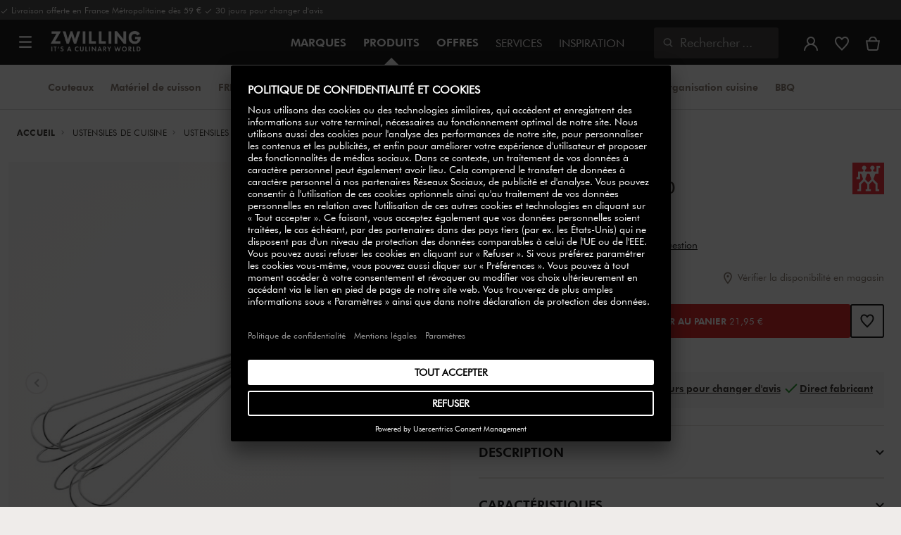

--- FILE ---
content_type: text/html;charset=UTF-8
request_url: https://www.zwilling.com/fr/zwilling-pro-fouet-27-cm-inox-18%2F10-37160-006-0/37160-006-0.html
body_size: 43383
content:
<!doctype html>


    
    

<html lang="fr-FR">

<head>











































































































































	

	<script type="text/javascript">
		const yotpoAppKey = 'wiKR4qAb7Buw2YO9XU99ER4eOgM43ARTqsPLkLJG';
		const yotpoStaticContentURL = 'https://staticw2.yotpo.com/';
        const usercentricsEnabled = true;
		const yotpoURL = yotpoStaticContentURL + yotpoAppKey + '/widget.js';
		(function e() {
			var e = document.createElement('script');
			e.defer = true,
			e.src = yotpoURL;
            if(usercentricsEnabled) {
                e.type = 'text/plain',
                e.setAttribute('data-usercentrics', 'Yotpo');
            }
			var t = document.getElementsByTagName('script')[0];
			t.parentNode.insertBefore(e, t);
		})();
	</script>








	<link rel="preconnect" href="//app.usercentrics.eu">

	<link rel="preconnect" href="//api.usercentrics.eu">

	<link rel="preload" href="//app.usercentrics.eu/browser-ui/latest/loader.js" as="script">

	<script type="text/javascript">document.addEventListener('DOMContentLoaded', () => document.querySelector('.hotsopt-container') && document.head.appendChild(Object.assign(document.createElement('script'), { src: '/on/demandware.static/-/Sites-zwilling-global-Library/default/hotspot.js?v=1' })));</script>



<link rel="preload" href="/on/demandware.static/Sites-zwilling-fr-Site/-/fr_FR/v1769436987058/product/product-redesign.js" as="script" />



<meta http-equiv="Content-Type" content="text/html; charset=utf-8" />

<meta http-equiv="x-ua-compatible" content="ie=edge" />

<meta name="viewport" content="width=device-width, initial-scale=1.0, maximum-scale=2.0" />








<meta name="theme-color" content="#000000" />








































































































































	

	<link rel="stylesheet" href="/on/demandware.static/-/Sites-zwilling-global-Library/default/custom.css">

	<meta name="p:domain_verify" content="65b5c56c65604b84da118b4737cf741f"/>

	<script type="text/javascript" src="/on/demandware.static/-/Sites-zwilling-global-Library/default/custom.js?v=1"></script>

	<script type="text/javascript">document.addEventListener('DOMContentLoaded', function() { (window.dataLayer && window.dataLayer.some(item => item.page_type === 'pdp')) && document.head.appendChild(Object.assign(document.createElement('script'), { src: '/on/demandware.static/-/Sites-zwilling-global-Library/default/zoom.js?v=1' })); });</script>

	<script src="//550znh3s7u.kameleoon.eu/engine.js" type="text/plain" data-usercentrics="Kameleoon" async></script>




<link href="/on/demandware.static/Sites-zwilling-fr-Site/-/default/dw66432a1d/images/favicon.ico" type="image/x-icon" rel="shortcut icon" />
<link rel="icon" href="/on/demandware.static/Sites-zwilling-fr-Site/-/default/dw74675666/images/favicon-16x16.png" sizes="16x16" />
<link rel="icon" href="/on/demandware.static/Sites-zwilling-fr-Site/-/default/dwded2c4a3/images/favicon-32x32.png" sizes="32x32" />
<link rel="icon" href="/on/demandware.static/Sites-zwilling-fr-Site/-/default/dw8dfec388/images/favicon-196x196.png" sizes="196x196" />
<link rel="apple-touch-icon" href="/on/demandware.static/Sites-zwilling-fr-Site/-/default/dw3a909477/images/favicon-128.png" sizes="128x128" />
<link rel="apple-touch-icon-precomposed" href="/on/demandware.static/Sites-zwilling-fr-Site/-/default/dw3a909477/images/favicon-128.png" sizes="128x128" />













    
    
        
            
            <meta name="description" content="Découvrez ZWILLING Pro Fouet, 27 cm, Inox 18/10 ►Livraison gratuite à partir de 49 € ✓ Acheter chez un fabricant ✓">
            
        
    
        
            <title>
                
                
                Acheter ZWILLING Pro Fouet | ZWILLING.COM
            </title>
        
    

    
    
    
    









<link href="/on/demandware.static/Sites-zwilling-fr-Site/-/fr_FR/v1769436987058/css/lib.css" type="text/css" rel="stylesheet" />
<link rel="preload" href="/on/demandware.static/Sites-zwilling-fr-Site/-/fr_FR/v1769436987058/css/fa/font-awesome.min.css" as="style" onload="this.onload=null;this.rel='stylesheet'" />

<noscript><link rel="stylesheet" href="/on/demandware.static/Sites-zwilling-fr-Site/-/fr_FR/v1769436987058/css/fa/font-awesome.min.css" /></noscript>




<link href="/on/demandware.static/Sites-zwilling-fr-Site/-/fr_FR/v1769436987058/css/jquery.fancybox.css" type="text/css" rel="stylesheet" />

<!--[if lt IE 9]>
<script src="/on/demandware.static/Sites-zwilling-fr-Site/-/fr_FR/v1769436987058/js/lib/html5.js"></script>
<![endif]-->

<script type="text/javascript">//<!--
/* <![CDATA[ (head-active_data.js) */
var dw = (window.dw || {});
dw.ac = {
    _analytics: null,
    _events: [],
    _category: "",
    _searchData: "",
    _anact: "",
    _anact_nohit_tag: "",
    _analytics_enabled: "true",
    _timeZone: "Europe/Paris",
    _capture: function(configs) {
        if (Object.prototype.toString.call(configs) === "[object Array]") {
            configs.forEach(captureObject);
            return;
        }
        dw.ac._events.push(configs);
    },
	capture: function() { 
		dw.ac._capture(arguments);
		// send to CQ as well:
		if (window.CQuotient) {
			window.CQuotient.trackEventsFromAC(arguments);
		}
	},
    EV_PRD_SEARCHHIT: "searchhit",
    EV_PRD_DETAIL: "detail",
    EV_PRD_RECOMMENDATION: "recommendation",
    EV_PRD_SETPRODUCT: "setproduct",
    applyContext: function(context) {
        if (typeof context === "object" && context.hasOwnProperty("category")) {
        	dw.ac._category = context.category;
        }
        if (typeof context === "object" && context.hasOwnProperty("searchData")) {
        	dw.ac._searchData = context.searchData;
        }
    },
    setDWAnalytics: function(analytics) {
        dw.ac._analytics = analytics;
    },
    eventsIsEmpty: function() {
        return 0 == dw.ac._events.length;
    }
};
/* ]]> */
// -->
</script>
<script type="text/javascript">//<!--
/* <![CDATA[ (head-cquotient.js) */
var CQuotient = window.CQuotient = {};
CQuotient.clientId = 'bcgv-zwilling-fr';
CQuotient.realm = 'BCGV';
CQuotient.siteId = 'zwilling-fr';
CQuotient.instanceType = 'prd';
CQuotient.locale = 'fr_FR';
CQuotient.fbPixelId = '__UNKNOWN__';
CQuotient.activities = [];
CQuotient.cqcid='';
CQuotient.cquid='';
CQuotient.cqeid='';
CQuotient.cqlid='';
CQuotient.apiHost='api.cquotient.com';
/* Turn this on to test against Staging Einstein */
/* CQuotient.useTest= true; */
CQuotient.useTest = ('true' === 'false');
CQuotient.initFromCookies = function () {
	var ca = document.cookie.split(';');
	for(var i=0;i < ca.length;i++) {
	  var c = ca[i];
	  while (c.charAt(0)==' ') c = c.substring(1,c.length);
	  if (c.indexOf('cqcid=') == 0) {
		CQuotient.cqcid=c.substring('cqcid='.length,c.length);
	  } else if (c.indexOf('cquid=') == 0) {
		  var value = c.substring('cquid='.length,c.length);
		  if (value) {
		  	var split_value = value.split("|", 3);
		  	if (split_value.length > 0) {
			  CQuotient.cquid=split_value[0];
		  	}
		  	if (split_value.length > 1) {
			  CQuotient.cqeid=split_value[1];
		  	}
		  	if (split_value.length > 2) {
			  CQuotient.cqlid=split_value[2];
		  	}
		  }
	  }
	}
}
CQuotient.getCQCookieId = function () {
	if(window.CQuotient.cqcid == '')
		window.CQuotient.initFromCookies();
	return window.CQuotient.cqcid;
};
CQuotient.getCQUserId = function () {
	if(window.CQuotient.cquid == '')
		window.CQuotient.initFromCookies();
	return window.CQuotient.cquid;
};
CQuotient.getCQHashedEmail = function () {
	if(window.CQuotient.cqeid == '')
		window.CQuotient.initFromCookies();
	return window.CQuotient.cqeid;
};
CQuotient.getCQHashedLogin = function () {
	if(window.CQuotient.cqlid == '')
		window.CQuotient.initFromCookies();
	return window.CQuotient.cqlid;
};
CQuotient.trackEventsFromAC = function (/* Object or Array */ events) {
try {
	if (Object.prototype.toString.call(events) === "[object Array]") {
		events.forEach(_trackASingleCQEvent);
	} else {
		CQuotient._trackASingleCQEvent(events);
	}
} catch(err) {}
};
CQuotient._trackASingleCQEvent = function ( /* Object */ event) {
	if (event && event.id) {
		if (event.type === dw.ac.EV_PRD_DETAIL) {
			CQuotient.trackViewProduct( {id:'', alt_id: event.id, type: 'raw_sku'} );
		} // not handling the other dw.ac.* events currently
	}
};
CQuotient.trackViewProduct = function(/* Object */ cqParamData){
	var cq_params = {};
	cq_params.cookieId = CQuotient.getCQCookieId();
	cq_params.userId = CQuotient.getCQUserId();
	cq_params.emailId = CQuotient.getCQHashedEmail();
	cq_params.loginId = CQuotient.getCQHashedLogin();
	cq_params.product = cqParamData.product;
	cq_params.realm = cqParamData.realm;
	cq_params.siteId = cqParamData.siteId;
	cq_params.instanceType = cqParamData.instanceType;
	cq_params.locale = CQuotient.locale;
	
	if(CQuotient.sendActivity) {
		CQuotient.sendActivity(CQuotient.clientId, 'viewProduct', cq_params);
	} else {
		CQuotient.activities.push({activityType: 'viewProduct', parameters: cq_params});
	}
};
/* ]]> */
// -->
</script>


<!-- UI -->

<link rel="stylesheet" href="/on/demandware.static/Sites-zwilling-fr-Site/-/fr_FR/v1769436987058/css/common-sfra.css" />



<link rel="stylesheet" href="/on/demandware.static/Sites-zwilling-fr-Site/-/fr_FR/v1769436987058/css/product.css" />

<link rel="stylesheet" href="/on/demandware.static/Sites-zwilling-fr-Site/-/fr_FR/v1769436987058/css/productRedesign.css" />

<link rel="stylesheet" href="/on/demandware.static/Sites-zwilling-fr-Site/-/fr_FR/v1769436987058/css/slick-custom.css" />



<link rel="preload" as="font" href="/on/demandware.static/Sites-zwilling-fr-Site/-/fr_FR/v1769436987058/css/iconfont/iconfont.woff2" crossorigin="anonymous"/>
<link rel="preload" as="font" href="/on/demandware.static/Sites-zwilling-fr-Site/-/fr_FR/v1769436987058/css/Fonts_Zwilling/a1ef081d-cde0-40ab-80ea-cdd191815fdf.woff2" crossorigin="anonymous"/>
<link rel="preload" as="font" type="font/woff2" href="/on/demandware.static/Sites-zwilling-fr-Site/-/fr_FR/v1769436987058/css/Fonts_Zwilling/60053f11-ba20-4b90-b528-3cb6625d0322.woff2" crossorigin="anonymous"/>
<link rel="stylesheet preload" as="style" href="/on/demandware.static/Sites-zwilling-fr-Site/-/fr_FR/v1769436987058/css/iconfont/_iconfont.css" crossorigin="anonymous"/>





    <link rel="stylesheet" href="/on/demandware.static/Sites-zwilling-fr-Site/-/fr_FR/v1769436987058/css/components/navbuilder-header.css" />








<script type="text/plain" data-usercentrics="Google Tag Manager">
var GTM_ID = 'GTM-W634HGH';

(function(w,d,s,l,i){w[l]=w[l]||[];w[l].push({'gtm.start':
new Date().getTime(),event:'gtm.js'});var f=d.getElementsByTagName(s)[0],
j=d.createElement(s),dl=l!='dataLayer'?'&l='+l:'';j.async=true;j.src=
'https://tms.zwilling.com/gtm.js?id='+i+dl;f.parentNode.insertBefore(j,f);
})(window,document,'script','dataLayer',GTM_ID);
</script>







<script id="usercentrics-cmp" src="https://app.usercentrics.eu/browser-ui/latest/loader.js" data-settings-id="wKVJrm0qUo8jpu" async></script>
<script>
    function checkObjectKeys(arr, obj) {
        return arr.every((key) => obj.hasOwnProperty(key) && obj[key]);
    }
    window.addEventListener('ucEvent', function (e) {
        if( e.detail && e.detail.event === 'consent_status') {
            let serviceArray = [];
            const services = SitePreferences.USERCENTRICS_SERVICES;
            if (services && services.length) {
                serviceArray = services.split(',');
            }
  
            if(e.detail.action === 'onAcceptAllServices' || e.detail.action === 'onUpdateServices' && checkObjectKeys(serviceArray, e.detail)) {
                $.ajax({
                    url: Urls.ucSetSession,
                    data: {usEventDetail: e.detail},
                    method: 'POST'
                })
            } else if (e.detail.action === 'onDenyAllServices' || e.detail.action === 'onUpdateServices' && !checkObjectKeys(serviceArray, e.detail)) {
                $.ajax({
                    url: Urls.ucSetSession,
                    method: 'POST'
                })
            }
        }
    });
</script>








<script type="text/plain" data-usercentrics="Klarna On-site messaging" async src="https://js.klarna.com/web-sdk/v1/klarna.js" data-client-id="80a4b785-7714-56f9-be9d-fe9bad897324"></script>







<script type="text/javascript">
if (window.jQuery) {
jQuery(document).ready(function(){
if(screen.width < 768){
jQuery('#footer').append('<a href="/fr/" class="full-site-link">View Full Site</a>');
jQuery('.full-site-link')
.attr('href', '/on/demandware.store/Sites-zwilling-fr-Site/fr_FR/Home-FullSite')
.on('click',function(e) {
e.preventDefault();
jQuery.ajax({
url: '/on/demandware.store/Sites-zwilling-fr-Site/fr_FR/Home-FullSite',
success: function(){
window.location.reload();
}
});
}
);
}
});
}
</script>










<link rel="stylesheet" type="text/css" href="/on/demandware.static/-/Sites-zwilling-fr-Library/fr_FR/v1769436987058/css/color-swatches.css" />

<link href="/on/demandware.static/Sites-zwilling-fr-Site/-/fr_FR/v1769436987058/css/hotspot/hotspot.css" type="text/css" rel="stylesheet" />

<link rel="canonical" href="https://www.zwilling.com/fr/zwilling-pro-fouet-27-cm-inox-18%2F10-37160-006-0/37160-006-0.html" />

<link rel="alternate" hreflang="en-US" href="https://www.zwilling.com/us/zwilling-pro-tools-whisk-large-37160-006/37160-006-0.html" />
<link rel="alternate" hreflang="tr-TR" href="https://www.zwilling.com/tr/zwilling-pro-cirpici-18%2F10-paslanmaz-celik-27-cm-37160-006/37160-006-0.html" />
<link rel="alternate" hreflang="de-DE" href="https://www.zwilling.com/de/zwilling-pro-schneebesen-27-cm-18%2F10-edelstahl-37160-006/37160-006-0.html" />
<link rel="alternate" hreflang="en-CA" href="https://www.zwilling.com/ca/zwilling-pro-whisk-27-cm-18%2F10-stainless-steel-37160-006/37160-006-0.html" />
<link rel="alternate" hreflang="fr-FR" href="https://www.zwilling.com/fr/zwilling-pro-fouet-27-cm-inox-18%2F10-37160-006/37160-006-0.html" />
<link rel="alternate" hreflang="it-IT" href="https://www.zwilling.com/it/zwilling-pro-27-cm-frusta-argento-37160-006/37160-006-0.html" />
<link rel="alternate" hreflang="sv-SE" href="https://www.zwilling.com/se/zwilling-pro-visp-18%2F10-rostfritt-stal-37160-006/37160-006-0.html" />
<link rel="alternate" hreflang="da-DK" href="https://www.zwilling.com/dk/zwilling-pro-piskeris-18%2F10-rustfrit-stal-37160-006/37160-006-0.html" />
<link rel="alternate" hreflang="es-ES" href="https://www.zwilling.com/es/zwilling-pro-batidor-27-cm-18%2F10-acero-inoxidable-37160-006/37160-006-0.html" />
<link rel="alternate" hreflang="pt-PT" href="https://www.zwilling.com/pt/zwilling-pro-batedor-de-varas-27-cm-sst-18%2F10-37160-006/37160-006-0.html" />
<link rel="alternate" hreflang="en-GB" href="https://www.zwilling.com/uk/zwilling-pro-whisk-27-cm-18%2F10-stainless-steel-37160-006/37160-006-0.html" />
<link rel="alternate" hreflang="ja-JP" href="https://www.zwilling.com/jp/p/37160-006-0.html" />


<meta property="og:url" content="https://www.zwilling.com/fr/zwilling-pro-fouet-27-cm-inox-18%2F10-37160-006-0/37160-006-0.html" />
<meta property="og:image" content="https://www.zwilling.com/on/demandware.static/-/Sites-zwilling-master-catalog/default/dwb11703e5/images/large/37160-006-0_1.jpg" />
</head>
<body>








































































































































	



<script data-cookieconsent="ignore">
    window.isAuthenticated = false;
</script>











	





<div id="wrapper" class="pt_product-details">












































































































































<div id="browser-check">
<noscript>
<div class="browser-compatibility-alert">
<i class="fa fa-exclamation-triangle fa-2x pull-left"></i>
<p class="browser-error">La fonctionnalit&eacute; Javascript de votre navigateur est d&eacute;sactiv&eacute;e. Veuillez activer cette fonction pour profiter pleinement des fonctionnalit&eacute;s de ce site.</p>
</div>
</noscript>
</div>







<a href="#end-nav" class="js-skip-nav navbuilder-skip-navigation" data-auto-id="a-navbuilder-header-skip-navigation">
ALLER AU CONTENU PRINCIPAL
</a>


	 

	

<div class="navbuilder-header-promo">

<div class="navbuilder-header-promo__wrapper">
<div class="navbuilder-header-promo__content row no-gutters">
<div
class="navbuilder-header-promo__left-col col col-md-4 col-lg-7 js-navbuilder-header-promo-left">

	 


	

<div class="html-slot-container">


<span><i class="zwg-icon__check"></i> Livraison offerte en France Métropolitaine dès 59 € <i class="zwg-icon__check"></i> 30 jours pour changer d'avis


</div> 
	
</div>
<div class="navbuilder-header-promo__right-col col-md-8 col-lg-5">

	 

	
</div>
</div>
</div>
</div>
<div class="js-header-wrapper" >
<header class="

 extended
">
<div class="navbuilder-header js-navbuilder-header">
<div class="navbuilder-header__container">

<div class="navbuilder-header__hamburger js-navbuilder-header-hamburger">
<a href="javascript:void(0)" class="js-header-hamburger-open"
data-auto-id="div-navbuilder-header-hamburger"
title="Open navigation menu"
aria-label="Open navigation menu"
role="button"
aria-expanded="false">
<span aria-hidden="true" class="zwg-icon__burger-menu"></span>
</a>
</div>
<div class="navbuilder-header__logo" data-auto-id="div-navbuilder-header-logo">



<span data-pg="Y2MlYj==" class="navbuilder-header__logo--link js-navbuilder-header-logo js-mask-lnk" title="ZWILLING, It's a culinary world" tabindex="0" role="link" aria-label="Zwilling logo">












<img
src="/on/demandware.static/-/Library-Sites-ZwillingSharedLibrary/default/dwc03468af/ZWILLING-Culinary-World.png"
class="header-logo-default"

data-cookieconsent="ignore"
alt="ZWILLING, It's a culinary world"
/>


</span>

</div>
<div class="navbuilder-header__main-content">
<nav id="navigation" class="navbuilder-header__navigation js-navigation">


</nav>
<button class="navbuilder-header__search-box js-header-search-box js-skip-opening-url"
data-auto-id="a-navbuilder-search-box"
aria-label="Ouvrir la bo&icirc;te de dialogue de recherche"
aria-haspopup="dialog">
<i class="zwg-icon__search" title="Rechercher" aria-hidden="true"></i>
<span>Rechercher</span>
</button>
</div>
<div class="navbuilder-header__utility js-navbuilder-header-utility">
<div class="navbuilder-header__utility-user js-navbuilder-header-utility-user">



<div class="user-info">
<button class="js-mask-lnk js-skip-opening-url user-account "
data-pg="nUE0pUZ6Yl93q3phraqcoTkcozphL29gY2MlY2SwL291oaDi"
data-auto-id="a-header-user-account"
aria-label="Ouvrir le menu utilisateur"
id="header-user-account-btn"
aria-expanded="false"
aria-controls="user-account-pannel">


<i class="zwg-icon__account--outlined" aria-hidden="true"></i>


<span class="empty-link-text">Connexion /  S&rsquo;inscrire</span>
</button>
<div class="user-panel " id="user-account-pannel" role="region" aria-labelledby="header-user-account-btn">
<div class="user-links" role="none">

<span class="js-mask-lnk user-links-name signup-btn js-skip-opening-url" data-pg="nUE0pUZ6Yl93q3phraqcoTkcozphL29gY2MlY2kiM2yhYj==" data-auto-id="a-header-user-link-signup-btn js-skip-opening-url" role="button" tabindex="0">S'identifier</span>

<span class="js-mask-lnk user-links-name create-account js-skip-opening-url" data-pg="nUE0pUZ6Yl93q3phraqcoTkcozphL29gY2MlY3WyM2ymqTIlYj==" data-auto-id="a-header-user-link-create-account js-skip-opening-url" role="button" tabindex="0">Cr&eacute;er un compte</span>

<span class="js-mask-lnk user-links-name check-order js-skip-opening-url" data-pg="nUE0pUZ6Yl93q3phraqcoTkcozphL29gY29hY2EyoJShMUqupzHhp3EipzHiH2y0MKZgraqcoTkcozpgMaVgH2y0MF9zpy9THv9CpzEypv1HpzSwnj==" data-auto-id="a-header-user-link-check-order js-skip-opening-url" role="button" tabindex="0">V&eacute;rifier la commande</span>

</div>

	 

	
</div>
</div>




<span class="wishlist">


<button
id="wishlist-header"
data-auto-id="a-header-wishlist"
class="js-wishlist-header js-mask-lnk js-skip-opening-url signup-btn"
data-targetsrc="/fr/wishlist/"
data-pg="javascript:void(0)"
title="Liste de souhaits"
aria-label="Connectez-vous pour voir votre liste de souhaits">

<i class="zwg-icon zwg-icon__wishlist--outlined favorite-stroke" aria-hidden="true"></i>
<span class="empty-link-text">Liste de souhaits</span>

</button>
</span>


</div>

<div class="navbuilder-header__utility-minicart js-navbuilder-header-utility-minicart" id="mini-cart"
data-auto-id="div-navbuilder-header-utility-minicart">














































































<!-- Report any requested source code -->

<!-- Report the active source code -->







<div class="mini-cart-total js-mini-cart">
<button class="mini-cart-link mini-cart-empty js-mask-lnk js-mini-cart-btn" data-pg="nUE0pUZ6Yl93q3phraqcoTkcozphL29gY2MlY2Wup2gyqP8=" title="Voir le panier" aria-label="Voir le panier">

<i class="zwg-icon__basket--outlined" aria-hidden="true"></i>
<span class="empty-link-text">Voir le panier</span>

</button>
</div>












</div>
</div>
<div class="navbuilder-header__hamburger navbuilder-header__hamburger--mobile js-navbuilder-header-hamburger">
<a href="javascript:void(0)" class="js-header-hamburger-open"
data-auto-id="div-navbuilder-header-hamburger-mobile"
title="Open navigation menu"
aria-label="Open navigation menu"
role="button"
aria-expanded="false">
<span aria-hidden="true" class="zwg-icon__burger-menu"></span>
</a>
</div>
</div>
</div>


<div class="navbuilder-secondary-header js-navbuilder-secondary-navigation">
<div class="navbuilder-secondary-header__wrapper">




<div class="navbuilder-secondary-header__container js-navbuilder-secondary-header-container nobrand" data-parent-item-id="products">

<div class="navbuilder-secondary-header__hamburger">
<a href="javascript:void(0)" class="js-header-hamburger-open" data-auto-id="div-navbuilder-secondary-header-hamburger"
title="navigation.menu.burger.title"
aria-label="navigation.menu.burger.title"
role="button"
aria-expanded="false">
<span aria-hidden="true"><i class="zwg-icon__burger-menu"></i></span>
</a>
</div>
<nav id="secondary-navigation" class="navbuilder-secondary-header__secondary-navigation js-secondary-navigation">


<ul class="navbuilder-header__secondary-list nobrand">



<li class="navbuilder-secondary-header__list-item "><a href="https://www.zwilling.com/fr/couteaux/" >Couteaux</a></li>


<li class="navbuilder-secondary-header__list-item "><a href="https://www.zwilling.com/fr/materiel-de-cuisson/" >Matériel&nbsp;de&nbsp;cuisson</a></li>


<li class="navbuilder-secondary-header__list-item "><a href="https://www.zwilling.com/fr/organisation-de-la-cuisine/systeme-de-mise-sous-vide/" >FRESH&nbsp;&amp;&nbsp;SAVE&nbsp;sous&nbsp;vide</a></li>


<li class="navbuilder-secondary-header__list-item "><a href="https://www.zwilling.com/fr/petit-electromenager/" >Appareils&nbsp;de&nbsp;cuisine</a></li>


<li class="navbuilder-secondary-header__list-item "><a href="https://www.zwilling.com/fr/art-de-la-table/" >Art&nbsp;de&nbsp;la&nbsp;table</a></li>


<li class="navbuilder-secondary-header__list-item selected-item"><a href="https://www.zwilling.com/fr/ustensiles-de-cuisine/" >Ustensiles&nbsp;de&nbsp;cuisine</a></li>


<li class="navbuilder-secondary-header__list-item "><a href="https://www.zwilling.com/fr/organisation-de-la-cuisine/" >Organisation&nbsp;cuisine</a></li>


<li class="navbuilder-secondary-header__list-item "><a href="https://www.zwilling.com/fr/bbq/" >BBQ</a></li>


</ul>

</nav>
<button href="javascript://"
class="navbuilder-secondary-header__search-box js-header-search-box js-secondary-header-search-box"
data-auto-id="a-navbuilder-secondary-search-box"
aria-label="Ouvrir la bo&icirc;te de dialogue de recherche"
aria-haspopup="dialog">
<i class="zwg-icon__search" title="Rechercher" aria-hidden="true"></i>
<span>Rechercher</span>
</button>
<div class="navbuilder-secondary-header__utility js-navbuilder-secondary-header-utility">

</div>
<div class="navbuilder-secondary-header__hamburger navbuilder-secondary-header__hamburger--mobile">
<a href="javascript:void(0)" class="js-header-hamburger-open" data-auto-id="div-navbuilder-secondary-header-hamburger-mobile"
title="navigation.menu.burger.title"
aria-label="navigation.menu.burger.title"
role="button"
aria-expanded="false">
<span aria-hidden="true"><i class="zwg-icon__burger-menu"></i></span>
</a>
</div>
</div>

</div>
</div>

</header>
</div>
<div class="navbuilder-header-content-asset">













<div class="content-asset"
>
<!-- dwMarker="content" dwContentID="800ff65c52d4b71d1c750b569c" -->
<script>
	var $header = document.getElementsByTagName('header')[0];
        var $navbuilderHeaderSecondaryCtnr = document.getElementsByClassName('js-navbuilder-secondary-header-container');

        if ($header.classList.contains('extended') && !$navbuilderHeaderSecondaryCtnr.length) {
	    $header.classList.remove('extended');
        }
</script>
</div> <!-- End content-asset -->






</div>
<div id="end-nav"></div>














































































































































<div id="outer-product-finder" class="product-finder">
<div id="search-container" class="search-container dialog" role="dialog" aria-modal="true" aria-label="Modale des suggestions de recherche">
<div id="inner-search-container" class="search-container--inner">
<div class="search-content">
<div class="first-row">
<div class="zwilling-logo">
<img width="128" height="30" src="/on/demandware.static/-/Library-Sites-ZwillingSharedLibrary/default/dwee5c259f/ZWILLING-Culinary-World_black.png" class="header-logo-default"
data-cookieconsent="ignore" alt="Zwilling" />
</div>
<div class="search-form main-item">
<form role="search" action="/fr/search/" method="get" name="simpleSearch">
<label class="visually-hidden" for="q">Rechercher dans le catalogue</label>
<i class="zwg-icon__search" aria-hidden="true"></i>
<input type="search" id="q" name="q" value=""
placeholder="D&eacute;couvrez des produits, des collections, des recettes et plus encore" inputmode="search" />
<input type="hidden" name="lang" value="fr_FR" aria-hidden="true" tabindex="-1"/>
<button class="text-button text-button-secondary clear-search-button js-clear-search-button fadeable" aria-hidden="true" tabindex="-1">
<i class="zwg-icon__close" aria-hidden="true"></i>
<span class="visually-hidden">Effacer la phrase de recherche</span>
</button>
<button class="btn-secondary search-button js-search-button fadeable" aria-hidden="true" tabindex="-1">
<i class="zwg-icon__search" aria-hidden="true"></i>
<span class="visually-hidden">
Recherche de <span class=« js-search-phrase »>{0}</span>
</span>
</button>
</form>
</div>
<button class="close-section close-product-finder js-close-product-finder" aria-label="Fermer&nbsp;Rechercher">
<i aria-hidden="true" class="zwg-icon__close"></i>
<span>
Fermer
</span>
</button>
</div>
<div class="second-row">
<div class="popular-searches main-item">

<h3 class="popular-searches-title" id="popular-search-headline">Top Recherches</h3>
<div class="popular-searches__categories">
<ul aria-labelledby=popular-search-headline>

<li>
<span role="link" data-pg="Y2MlY3AyLKWwnP8/pG1THxIGFPHlZPHlAvHlZSAOIxH=" tabindex="0" aria-label="Recherche de FRESH &amp; SAVE">FRESH &amp; SAVE</span>
</li>

<li>
<span role="link" data-pg="Y2MlY3AyLKWwnP8/pG1GIRSIDt==" tabindex="0" aria-label="Recherche de STAUB">STAUB</span>
</li>

<li>
<span role="link" data-pg="Y2MlY3AyLKWwnP8/pG1HnTIloJ8yZwODoUIm" tabindex="0" aria-label="Recherche de Thermo Plus">Thermo Plus</span>
</li>

<li>
<span role="link" data-pg="Y2MlY3AyLKWwnP8/pG1Qo3I2MKWwoTH=" tabindex="0" aria-label="Recherche de Couvercle">Couvercle</span>
</li>

<li>
<span role="link" data-pg="Y2MlY3AyLKWwnP8/pG1DolIQZlIODJkyWGVjFJ5irN==" tabindex="0" aria-label="Recherche de Po&ecirc;le Inox">Po&ecirc;le Inox</span>
</li>

<li>
<span role="link" data-pg="Y2MlY3AyLKWwnP8/pG1GLKI0MKImMD==" tabindex="0" aria-label="Recherche de Sauteuse">Sauteuse</span>
</li>

<li>
<span role="link" data-pg="Y2MlY3AyLKWwnP8/pG1To25xqJH=" tabindex="0" aria-label="Recherche de Fondue">Fondue</span>
</li>

<li>
<span role="link" data-pg="Y2MlY3AyLKWwnP8/pG1Ko2f=" tabindex="0" aria-label="Recherche de Wok">Wok</span>
</li>

</ul>
</div>

</div>
<div class="search-suggestion__results main-item d-none" aria-live="polite" aria-description="Suggestions de recherche"></div>
</div>
</div>
</div>
<button id="search-overlay" class="search-container--overlay js-close-product-finder"><span class="visually-hidden">Fermer&nbsp;Rechercher</span><button>
</div>
</div>




<script data-cookieconsent="ignore">
window.lastNavTime = 'Mon Jan 19 14:34:01 GMT 2026';
window.navLocale = 'zwilling-fr:fr_FR';
</script>


<div id="main" role="main" class="full-width clearfix">
<div class="no-brand header-space js-header-space">
</div>





<div class="pdp-breadcrumbs">
<div class="breadcrumbs-max-container">
<div class="breadcrumbs-container">
<div class="breadcrumbs-row ">





    

    <nav aria-label="Breadcrumb" class="breadcrumb">
        <ol class="breadcrumb-list-wrapper">
            
                
                    <li class="breadcrumb-element">
                        <a href="https://www.zwilling.com/fr/" title="Accueil" data-automation=PDP_BREADCRUMB>
                            Accueil
                        </a>
                    </li>
                
            
                
                    <li class="breadcrumb-element">
                        <a href="https://www.zwilling.com/fr/ustensiles-de-cuisine/" title="Aller &agrave; Ustensiles de cuisine" data-automation=PDP_BREADCRUMB>
                            Ustensiles de cuisine
                        </a>
                    </li>
                
            
                
                    <li class="breadcrumb-element">
                        <a href="https://www.zwilling.com/fr/ustensiles-de-cuisine/ustensiles-patisserie/" title="Aller &agrave; Ustensiles p&acirc;tisserie" data-automation=PDP_BREADCRUMB>
                            Ustensiles pâtisserie
                        </a>
                    </li>
                
            
                
                    <li class="breadcrumb-element">
                        <a href="https://www.zwilling.com/fr/ustensiles-de-cuisine/ustensiles-patisserie/fouets/" title="Aller &agrave; Fouets" data-automation=PDP_BREADCRUMB>
                            Fouets
                        </a>
                    </li>
                
            
                
                    
                    
                
            
            
                <li class="breadcrumb-element">
                    <span aria-current="page" class="js-pdp-breadcrumb-element" data-automation=PDP_BREADCRUMB>
                        Fouet, 27 cm, Inox 18/10
                    </span>
                </li>
            
        </ol>
    </nav>


</div>
</div>
</div>
</div>

<div id="primary">
<div id="product-nav-container" class="product-nav-container">




</div>












































































































































	

	



<script>
var dataLayer = window.dataLayer || [];
</script>



<script>
// Push Ecommerce object to Datalayer object
var ecommerceData = JSON.parse("{\"ecommerce\":{\"detail\":{\"products\":[{\"id\":\"37160-006-0\",\"sku\":\"37160-006-0\",\"name\":\"ZWILLING | Fouet, 27 cm, Inox 18/10 | Pro\",\"price\":21.95,\"brand\":\"ZWILLING\",\"variant\":\"silver | 27-cm_10.50-inch\",\"category\":\"Ustensiles de cuisine / Ustensiles pâtisserie / Fouets\",\"dimension2\":\"In Stock\",\"dimension3\":\"\",\"dimension6\":\"37160-006-0\",\"dimension7\":\"Engraving not possible\"}]}}}");
dataLayer.push(ecommerceData);
</script>







	



<script>
var dataLayer = window.dataLayer || [];
</script>

<script>
// Push Ecommerce object to Datalayer object
var performanceMarkData = JSON.parse("{\"page_type\":\"pdp\",\"user_loginstate\":false,\"user_email\":\"\",\"user_emaillist\":\"\",\"page_breadcrumb\":\"Home / Ustensiles de cuisine / Ustensiles pâtisserie / Fouets / Fouet, 27 cm, Inox 18/10\",\"user_fullname\":\"\",\"page_statuscode\":200,\"user_transactions\":\"\",\"user_value\":\"\",\"product_oldprice\":\"\",\"cart_subtotal\":0,\"cart_currency\":\"EUR\",\"cart_discount\":0,\"cart_products\":[]}");
dataLayer.push(performanceMarkData);
</script>

<!-- CQuotient Activity Tracking (viewProduct-cquotient.js) -->
<script type="text/javascript">//<!--
/* <![CDATA[ */
(function(){
	try {
		if(window.CQuotient) {
			var cq_params = {};
			cq_params.product = {
					id: 'ZWILLING_Pro_Whisk-37160-006-0',
					sku: '37160-006-0',
					type: '',
					alt_id: ''
				};
			cq_params.realm = "BCGV";
			cq_params.siteId = "zwilling-fr";
			cq_params.instanceType = "prd";
			window.CQuotient.trackViewProduct(cq_params);
		}
	} catch(err) {}
})();
/* ]]> */
// -->
</script>
<script type="text/javascript">//<!--
/* <![CDATA[ (viewProduct-active_data.js) */
dw.ac._capture({id: "37160-006-0", type: "detail"});
/* ]]> */
// -->
</script>






<div id="pdpMain" class="pdp-main product-detail-page">


<div id="product-top-content">


















<div class="productdetail-max-container">
<div class="productdetail-container">
<div class="productdetail-row">
<div class="productdetail-wrapper">
<div class="product-image-container">













































































































































<div class="gallery js-gallery">
<div class="gallery__main">
<div class="gallery-labels">
    <div class="gallery-labels__wrapper">
        
    </div>
</div>

<div class="gallery__main-absolute">
<div class="js-keen-slider-wrapper-gallery" data-mobile-slides="1" data-mobile-slider="dots"
data-mobile-free-snap="false" data-tablet-slides="1" data-tablet-slider="dots"
data-tablet-free-snap="false" data-desktop-slides="1" data-desktop-slider="arrows" data-space="0"
data-ext-lazyload="2.0">


    <div class="keen-carousel " role="region" aria-roledescription="carousel"
        aria-label="Product carousel">
        

        

        <div
            id="h3m2svvvp8u"
            data-ft-next-slide="Suivant"
            data-ft-previous-slide="Pr&eacute;c&eacute;dent"
            class="keen-slider js-keen-slider-inner"
            data-slider-type="null"
            role="tablist"
        >
            
                <div class="keen-slider__slide js-keen-slider__slide" role="tabpanel"
                    aria-label="image slide 1">
                    





    

    
        <picture>
            <source media="(min-width:1024px)"
                srcset="https://www.zwilling.com/dw/image/v2/BCGV_PRD/on/demandware.static/-/Sites-zwilling-master-catalog/default/dwb11703e5/images/large/37160-006-0_1.jpg?sw=651&amp;sh=651&amp;sm=fit" />
            <source media="(min-width:768px)"
                srcset="https://www.zwilling.com/dw/image/v2/BCGV_PRD/on/demandware.static/-/Sites-zwilling-master-catalog/default/dwb11703e5/images/large/37160-006-0_1.jpg?sw=975&amp;sh=975&amp;sm=fit" />

            <img class="gallery__main-image" srcset="https://www.zwilling.com/dw/image/v2/BCGV_PRD/on/demandware.static/-/Sites-zwilling-master-catalog/default/dwb11703e5/images/large/37160-006-0_1.jpg?sw=720&amp;sh=720&amp;sm=fit" alt="Pro, Fouet, 27 cm, Inox 18/10, large 1"
                data-index="0" fetchpriority='high'
                data-automation="PDP_PRODUCT_IMAGE" />
        </picture>
    


                </div>
            
                <div class="keen-slider__slide js-keen-slider__slide" role="tabpanel"
                    aria-label="image slide 2">
                    





    

    
        <picture>
            <source media="(min-width:1024px)"
                srcset="https://www.zwilling.com/dw/image/v2/BCGV_PRD/on/demandware.static/-/Sites-zwilling-master-catalog/default/dwb4112ab2/images/large/000021845.jpg?sw=651&amp;sh=651&amp;sm=fit" />
            <source media="(min-width:768px)"
                srcset="https://www.zwilling.com/dw/image/v2/BCGV_PRD/on/demandware.static/-/Sites-zwilling-master-catalog/default/dwb4112ab2/images/large/000021845.jpg?sw=975&amp;sh=975&amp;sm=fit" />

            <img class="gallery__main-image" srcset="https://www.zwilling.com/dw/image/v2/BCGV_PRD/on/demandware.static/-/Sites-zwilling-master-catalog/default/dwb4112ab2/images/large/000021845.jpg?sw=720&amp;sh=720&amp;sm=fit" alt="Pro, Fouet, 27 cm, Inox 18/10, large 2"
                data-index="1" 
                data-automation="PDP_PRODUCT_IMAGE" />
        </picture>
    


                </div>
            
                <div class="keen-slider__slide js-keen-slider__slide" role="tabpanel"
                    aria-label="image slide 3">
                    





    

    
        <picture>
            <source media="(min-width:1024px)"
                data-srcset="https://www.zwilling.com/dw/image/v2/BCGV_PRD/on/demandware.static/-/Sites-zwilling-master-catalog/default/dw50b43657/images/large/424420206.jpg?sw=651&amp;sh=651&amp;sm=fit" />
            <source media="(min-width:768px)"
                data-srcset="https://www.zwilling.com/dw/image/v2/BCGV_PRD/on/demandware.static/-/Sites-zwilling-master-catalog/default/dw50b43657/images/large/424420206.jpg?sw=975&amp;sh=975&amp;sm=fit" />

            <img class="gallery__main-image" data-srcset="https://www.zwilling.com/dw/image/v2/BCGV_PRD/on/demandware.static/-/Sites-zwilling-master-catalog/default/dw50b43657/images/large/424420206.jpg?sw=720&amp;sh=720&amp;sm=fit" alt="Pro, Fouet, 27 cm, Inox 18/10, large 3"
                data-index="2" 
                data-automation="PDP_PRODUCT_IMAGE" />
        </picture>
    


                </div>
            
                <div class="keen-slider__slide js-keen-slider__slide" role="tabpanel"
                    aria-label="image slide 4">
                    





    

    
        <picture>
            <source media="(min-width:1024px)"
                data-srcset="https://www.zwilling.com/dw/image/v2/BCGV_PRD/on/demandware.static/-/Sites-zwilling-master-catalog/default/dw29bfbba0/images/large/424420208.jpg?sw=651&amp;sh=651&amp;sm=fit" />
            <source media="(min-width:768px)"
                data-srcset="https://www.zwilling.com/dw/image/v2/BCGV_PRD/on/demandware.static/-/Sites-zwilling-master-catalog/default/dw29bfbba0/images/large/424420208.jpg?sw=975&amp;sh=975&amp;sm=fit" />

            <img class="gallery__main-image" data-srcset="https://www.zwilling.com/dw/image/v2/BCGV_PRD/on/demandware.static/-/Sites-zwilling-master-catalog/default/dw29bfbba0/images/large/424420208.jpg?sw=720&amp;sh=720&amp;sm=fit" alt="Pro, Fouet, 27 cm, Inox 18/10, large 4"
                data-index="3" 
                data-automation="PDP_PRODUCT_IMAGE" />
        </picture>
    


                </div>
            
        </div>
    </div>

    <div
        id="live-region-h3m2svvvp8u"
        style="width: 0; opacity: 0; height: 0"
        aria-atomic="true"
        aria-relevant="additions text"
        aria-live="polite"
        data-ready="false"
        data-info="Voir la page {0} de {1}">
    </div>



</div>
</div>
</div>





<ul class="gallery__thumbnails js-gallery__thumbnails">
    
        
        

        <li class="gallery__image-wrapper js-gallery__image-wrapper gallery__image-wrapper--selected" tabindex="0">
            
            <img class="gallery__image " src="https://www.zwilling.com/dw/image/v2/BCGV_PRD/on/demandware.static/-/Sites-zwilling-master-catalog/default/dwb11703e5/images/large/37160-006-0_1.jpg?sw=100&amp;sh=100&amp;sm=fit"  alt="Pro, Fouet, 27 cm, Inox 18/10, small 1" data-index="0" 
                 data-cookieconsent="ignore" />
        </li>
    
        
        

        <li class="gallery__image-wrapper js-gallery__image-wrapper" tabindex="0">
            
            <img class="gallery__image " src="https://www.zwilling.com/dw/image/v2/BCGV_PRD/on/demandware.static/-/Sites-zwilling-master-catalog/default/dwb4112ab2/images/large/000021845.jpg?sw=100&amp;sh=100&amp;sm=fit"  alt="Pro, Fouet, 27 cm, Inox 18/10, small 2" data-index="1" 
                 data-cookieconsent="ignore" />
        </li>
    
        
        

        <li class="gallery__image-wrapper js-gallery__image-wrapper" tabindex="0">
            
            <img class="gallery__image " src="https://www.zwilling.com/dw/image/v2/BCGV_PRD/on/demandware.static/-/Sites-zwilling-master-catalog/default/dw50b43657/images/large/424420206.jpg?sw=100&amp;sh=100&amp;sm=fit"  alt="Pro, Fouet, 27 cm, Inox 18/10, small 3" data-index="2" 
                 data-cookieconsent="ignore" />
        </li>
    
        
        

        <li class="gallery__image-wrapper js-gallery__image-wrapper" tabindex="0">
            
            <img class="gallery__image " src="https://www.zwilling.com/dw/image/v2/BCGV_PRD/on/demandware.static/-/Sites-zwilling-master-catalog/default/dw29bfbba0/images/large/424420208.jpg?sw=100&amp;sh=100&amp;sm=fit"  alt="Pro, Fouet, 27 cm, Inox 18/10, small 4" data-index="3" 
                 data-cookieconsent="ignore" />
        </li>
    
</ul>


</div>

</div>
<div class="product-detail-mobile-row">
<div class="product-detail"
data-json="{&quot;id&quot;:&quot;37160-006-0&quot;,&quot;name&quot;:&quot;ZWILLING | Fouet, 27 cm, Inox 18/10 | Pro&quot;,&quot;price&quot;:21.95,&quot;brand&quot;:&quot;ZWILLING&quot;,&quot;category&quot;:&quot;Ustensiles de cuisine / Ustensiles p&acirc;tisserie / Fouets&quot;,&quot;variant&quot;:&quot;silver | 27-cm_10.50-inch&quot;,&quot;quantity&quot;:1,&quot;position&quot;:&quot;&quot;,&quot;dimension2&quot;:&quot;In Stock&quot;,&quot;dimension3&quot;:&quot;&quot;,&quot;dimension6&quot;:&quot;37160-006-0&quot;,&quot;dimension7&quot;:&quot;Engraving not possible&quot;}">
<div id="product-content">




























































































    

















<span class="visually-hidden">
    Details
</span>


<span class="visually-hidden" itemprop="url">
    https://www.zwilling.com/fr/zwilling-pro-fouet-27-cm-inox-18%2F10-37160-006-0/37160-006-0.html
</span>



<h1 class="js-pdp-brand-product-name">
    <span class="product-detail__brand-name" data-automation="PDP_PRODUCT_BRAND_NAME">
        ZWILLING
        Pro
    </span>

    <span class="product-detail__product-name js-pdp-product-name" data-automation="PDP_PRODUCT_NAME">
        Fouet, 27 cm, Inox 18/10
    </span>

    
    

    <span class="product-detail__brand-logo" data-automation="PDP_PRODUCT_BRAND_LOGO">
        
            <img src="/on/demandware.static/-/Sites-zwilling-fr-Library/default/dwa3e093c2/images/brand-logo/zwilling-logo.png" alt="ZWILLING" />
        
    </span>


</h1>


    


<div class="product-price-wrapper" data-automation="PDP_PRODUCT_PRICE" data-purchase-amount="2195">
    








    <div class="product-price-sale" data-automation="PDP_PRODUCT_MAP_SALE_PRICE">
    
        <span class="visually-hidden">Prix de vente:</span>
        21,95 €
    
</div>


    



</div>




    <div class="mt-3 mb-3">
        

<div class="klarna-placement-wrapper js-klarna-placement-wrapper ">  <klarna-placement    data-key="credit-promotion-badge"    data-locale="fr-FR"    data-purchase-amount="2195"></klarna-placement></div>

    </div>


    <div class="promotion__wrapper--top">
        
    





<div class="pdp-promotion">




</div>



    </div>






    <div class="pdp-reviews">
        


    
        <div class="zwg-reviews-information">
            
        <div id="rating-total-id-daflqcd0g7" class="zwg-reviews-information__rating">
            
        <span
            class="zwilling-icon "
            role="presentation"
            inert
            >
                
    <svg width="16" height="16" viewBox="0 0 20 20" fill="none" xmlns="http://www.w3.org/2000/svg">
        <path class="star-border filled" d="M10 0L13.0902 6.58359L20 7.63932L15 12.7639L16.1803 20L10 16.5836L3.81966 20L5 12.7639L0 7.63932L6.90983 6.58359L10 0Z" fill="black"/>
    </svg>

        </span>
    
            
        <span
            class="zwilling-icon "
            role="presentation"
            inert
            >
                
    <svg width="16" height="16" viewBox="0 0 20 20" fill="none" xmlns="http://www.w3.org/2000/svg">
        <path class="star-border filled" d="M10 0L13.0902 6.58359L20 7.63932L15 12.7639L16.1803 20L10 16.5836L3.81966 20L5 12.7639L0 7.63932L6.90983 6.58359L10 0Z" fill="black"/>
    </svg>

        </span>
    
            
        <span
            class="zwilling-icon "
            role="presentation"
            inert
            >
                
    <svg width="16" height="16" viewBox="0 0 20 20" fill="none" xmlns="http://www.w3.org/2000/svg">
        <path class="star-border filled" d="M10 0L13.0902 6.58359L20 7.63932L15 12.7639L16.1803 20L10 16.5836L3.81966 20L5 12.7639L0 7.63932L6.90983 6.58359L10 0Z" fill="black"/>
    </svg>

        </span>
    
            
        <span
            class="zwilling-icon "
            role="presentation"
            inert
            >
                
    <svg width="16" height="16" viewBox="0 0 20 20" fill="none" xmlns="http://www.w3.org/2000/svg">
        <path class="star-border filled" d="M10 0L13.0902 6.58359L20 7.63932L15 12.7639L16.1803 20L10 16.5836L3.81966 20L5 12.7639L0 7.63932L6.90983 6.58359L10 0Z" fill="black"/>
    </svg>

        </span>
    
            
        <span
            class="zwilling-icon "
            role="presentation"
            inert
            >
                
    <svg width="16" height="16" viewBox="0 0 20 20" fill="none" xmlns="http://www.w3.org/2000/svg">
        <path class="star-border filled" d="M10 0L13.0902 6.58359L20 7.63932L15 12.7639L16.1803 20L10 16.5836L3.81966 20L5 12.7639L0 7.63932L6.90983 6.58359L10 0Z" fill="black"/>
    </svg>

        </span>
    
            
                <span class="zwg-reviews-information__rating-total">
                    <span class="visually-hidden">Note moyenne</span>
                    5.0
                </span>
            
        </div>
    
            (<button class="zwg-reviews-information__rating-count" aria-describedby="rating-total-id-daflqcd0g7" aria-label="Afficher tous les avis 3">3 <span class="zwg-reviews-information__rating-text">Avis</span></button>)
            
                <div class="zwg-reviews-information__qa">
                    
        <span class="zwilling-icon" aria-hidden="true">
            
    <svg width="16" height="16" viewBox="0 0 20 20" fill="none" xmlns="http://www.w3.org/2000/svg">
        <path d="M2 0H18C19.1 0 20 0.9 20 2V14C20 15.1 19.1 16 18 16H4L0 20V2C0 0.9 0.9 0 2 0ZM4 14H18V2H2V16L4 14Z" fill="black"/>
    </svg>

        </span>
    
                    <button class="xs-visible" aria-label="Zéro question">
                        <span class="zwg-reviews-information__question-text empty-questions">0 (0)</span>
                    </button>
                    <button class="sm-visible-up">
                        <span class="zwg-reviews-information__question-text empty-questions">Poser une question </span>
                    </button>
                </div>
            
        </div>
    


    </div>




<span class="productAttrJSON hide">


{"silver-27-cm_10.50-inch":{"color":{"displayName":"Argent","ID":"silver","isSelectable":true,"isSelected":true,"isColorSwatch":true,"swatchClass":"selectable","swatchImageUrl":{},"resourceVariationNotAvailable":"color Argent n’est pas disponible pour cette combinaison"},"size":{"displayName":"27 cm","ID":"27-cm_10.50-inch","isSelectable":true,"isSelected":true,"isColorSwatch":false,"swatchClass":"selectable","resourceVariationNotAvailable":"size 27 cm n’est pas disponible pour cette combinaison"},"productId":"37160-006-0","linkUrl":{},"isOrderableInMaster":true,"isStockAvailable":true}}

</span>












    


















    <div class="product-availability__section">
    

    



































































<div class="product-info__labels">
    
        
            
            
                
            
            
                <span class="product-info product-info__label--in-stock" data-automation="PDP_INFOLABEL_STOCK">
                    En stock
                    
                        




        <div class="zwilling-tooltip__container js-zwilling-tooltip-container " tabindex="0" aria-describedby="tooltip-5132ae1803e8b09e75e1c60902">
            <span class="visually-hidden"> Bouton d'info </span>
            
        <span class="zwilling-icon" aria-hidden="true">
            
    <svg width="24" height="24" viewBox="0 0 24 24" fill="none" xmlns="http://www.w3.org/2000/svg">
        <path d="M12.8862 10.8351L12.8862 16.1111C12.8862 16.602 12.4882 17 11.9973 17C11.5064 17 11.1084 16.602 11.1084 16.1111L11.1084 10.8351C11.1084 10.3442 11.5064 9.94622 11.9973 9.94622C12.4882 9.94622 12.8862 10.3442 12.8862 10.8351Z" fill="black"/>
        <path d="M11.9973 7C12.2755 7 12.5122 7.09803 12.7073 7.29408C12.9024 7.49013 13 7.72612 13 8.00204C13 8.2816 12.9024 8.5194 12.7073 8.71545C12.5122 8.9115 12.2773 9.00953 12.0027 9.00953C11.7209 9.00953 11.4842 8.9115 11.2927 8.71545C11.0976 8.51577 11 8.27434 11 7.99115C11 7.71886 11.0976 7.4865 11.2927 7.29408C11.4914 7.09803 11.7263 7 11.9973 7Z" fill="black"/>
        <path d="M1 12C1 5.92772 5.92772 1 12 1C18.0723 1 23 5.92772 23 12C23 18.0723 18.0723 23 12 23C5.92772 23 1 18.0723 1 12ZM12 3C7.03228 3 3 7.03228 3 12C3 16.9677 7.03228 21 12 21C16.9677 21 21 16.9677 21 12C21 7.03228 16.9677 3 12 3Z" fill="black"/>
    </svg>

        </span>
    
            
        <tool-tip id="tooltip-5132ae1803e8b09e75e1c60902" role="tooltip" tip-position=right>
            <span class="t-body-regular">Ce produit est en stock.</span>
        </tool-tip>
    
        </div>
    


                    
                </span>
            
        
    
</div>






    
        <div class="store-availability">
            <div class="store-availability_wrapper">
    <a
        href="#"
        data-url="https://www.zwilling.com/on/demandware.store/Sites-zwilling-fr-Site/fr_FR/Product-GetStoresAvailabilityData?pid=37160-006-0"
        class="store-availability js-store-availability"
        title="V&eacute;rifier la disponibilit&eacute; en magasin"
    >
        <i class="zwg-icon__location--outlined"></i> V&eacute;rifier la disponibilit&eacute; en magasin
    </a>
</div>

        </div>
        <aside class="store-sidebar js-store-sidebar store-sidebar--hide">
    <div class="store-sidebar__container">
        <section class="store-sidebar__title heading-m mb-3">
            <span>Disponibilit&eacute; dans le magasin</span>
            <h4 class="store-sidebar__close js-store-sidebar-close"
                aria-label="Fermer">
                <i class="zwg-icon__close"></i>
            </h4>
        </section>
        <div class="store-sidebar__content js-store-content">
            <section class="store-sidebar__store-container">
                <svg class="spinner" viewBox="0 0 50 50">
                    <circle class="path" cx="25" cy="25" r="20" fill="none" stroke="#27221D" stroke-width="3"></circle>
                </svg>
            </section>
        </div>
    </div>
</aside>
<div class="store-sidebar-overlay js-store-sidebar-overlay hide"></div>


    
</div>




    
    <form action="https://www.zwilling.com/on/demandware.store/Sites-zwilling-fr-Site/fr_FR/Product-Detail" method="post" id="dwfrm_product_addtocart_d0vtnwydixmw"
        class="pdpForm js-pdpForm js-captcha-form">
        <fieldset>
            <span class="visually-hidden">
                Ajouter au panier options
            </span>

            
            



            
                <input type="hidden" class="engraveSelectedOption" />
            

            <div class="product-detail__add-to-cart js-pdp-add-to-cart">
                <span class="visually-hidden">
                    assistive.product.options
                </span>

                
    <div class="availability-web">
        <label>
            Disponibilité
        </label>
        
            <div class="value">
                <div class="col-4">
    <span class="availability non-input-label">
        Disponibilit&eacute;:
    </span>
</div>
<div class="col-8">
    <ul class="list-unstyled availability-msg">
        <li>
            
        </li>
    </ul>
</div>


            </div>
        
    </div>



                










<div class="pdp__quantity-wrapper ">
    
    

















































































































































































































    


    
        <product-quantity>
            
        <zwg-dropdown-number>
            <button part="btn" role="combobox" aria-haspopup="listbox" aria-expanded="false" aria-labelledby="select button">
                <div class="value">1</div>
                
        <span class="zwilling-icon" aria-hidden="true">
            <svg width="12" height="8" viewBox="0 0 12 8" fill="none" xmlns="http://www.w3.org/2000/svg">
<path d="M11.2946 0.704616C10.9053 0.315343 10.2743 0.314999 9.88462 0.703847L6 4.58L2.11539 0.703846C1.72569 0.314998 1.09466 0.315343 0.705388 0.704615C0.315815 1.09419 0.315815 1.72581 0.705388 2.11538L6 7.41L11.2946 2.11538C11.6842 1.72581 11.6842 1.09419 11.2946 0.704616Z" fill="black"/>
</svg>
        </span>
    
            </button>
            <ul class="select-dropdown" style="height: 384px">
            <li value=1 class="selected-value">
                1
                
        <span class="zwilling-icon" aria-hidden="true">
            <svg width="24" height="25" viewBox="0 0 24 25" fill="none" xmlns="http://www.w3.org/2000/svg">
                <path fill-rule="evenodd" clip-rule="evenodd" d="M20.3007 6.47321C20.5936 6.7661 20.5936 7.24098 20.3007 7.53387L8.92285 18.9117L4.69928 14.6882C4.40639 14.3953 4.40639 13.9204 4.69928 13.6275C4.99218 13.3346 5.46705 13.3346 5.75994 13.6275L8.92285 16.7904L19.2401 6.47321C19.533 6.18032 20.0078 6.18032 20.3007 6.47321Z" fill="black"/>
              </svg>
        </span>
    
            </li>
        
            <li value=2 class="">
                2
                
        <span class="zwilling-icon" aria-hidden="true">
            <svg width="24" height="25" viewBox="0 0 24 25" fill="none" xmlns="http://www.w3.org/2000/svg">
                <path fill-rule="evenodd" clip-rule="evenodd" d="M20.3007 6.47321C20.5936 6.7661 20.5936 7.24098 20.3007 7.53387L8.92285 18.9117L4.69928 14.6882C4.40639 14.3953 4.40639 13.9204 4.69928 13.6275C4.99218 13.3346 5.46705 13.3346 5.75994 13.6275L8.92285 16.7904L19.2401 6.47321C19.533 6.18032 20.0078 6.18032 20.3007 6.47321Z" fill="black"/>
              </svg>
        </span>
    
            </li>
        
            <li value=3 class="">
                3
                
        <span class="zwilling-icon" aria-hidden="true">
            <svg width="24" height="25" viewBox="0 0 24 25" fill="none" xmlns="http://www.w3.org/2000/svg">
                <path fill-rule="evenodd" clip-rule="evenodd" d="M20.3007 6.47321C20.5936 6.7661 20.5936 7.24098 20.3007 7.53387L8.92285 18.9117L4.69928 14.6882C4.40639 14.3953 4.40639 13.9204 4.69928 13.6275C4.99218 13.3346 5.46705 13.3346 5.75994 13.6275L8.92285 16.7904L19.2401 6.47321C19.533 6.18032 20.0078 6.18032 20.3007 6.47321Z" fill="black"/>
              </svg>
        </span>
    
            </li>
        
            <li value=4 class="">
                4
                
        <span class="zwilling-icon" aria-hidden="true">
            <svg width="24" height="25" viewBox="0 0 24 25" fill="none" xmlns="http://www.w3.org/2000/svg">
                <path fill-rule="evenodd" clip-rule="evenodd" d="M20.3007 6.47321C20.5936 6.7661 20.5936 7.24098 20.3007 7.53387L8.92285 18.9117L4.69928 14.6882C4.40639 14.3953 4.40639 13.9204 4.69928 13.6275C4.99218 13.3346 5.46705 13.3346 5.75994 13.6275L8.92285 16.7904L19.2401 6.47321C19.533 6.18032 20.0078 6.18032 20.3007 6.47321Z" fill="black"/>
              </svg>
        </span>
    
            </li>
        
            <li value=5 class="">
                5
                
        <span class="zwilling-icon" aria-hidden="true">
            <svg width="24" height="25" viewBox="0 0 24 25" fill="none" xmlns="http://www.w3.org/2000/svg">
                <path fill-rule="evenodd" clip-rule="evenodd" d="M20.3007 6.47321C20.5936 6.7661 20.5936 7.24098 20.3007 7.53387L8.92285 18.9117L4.69928 14.6882C4.40639 14.3953 4.40639 13.9204 4.69928 13.6275C4.99218 13.3346 5.46705 13.3346 5.75994 13.6275L8.92285 16.7904L19.2401 6.47321C19.533 6.18032 20.0078 6.18032 20.3007 6.47321Z" fill="black"/>
              </svg>
        </span>
    
            </li>
        
            <li value=6 class="">
                6
                
        <span class="zwilling-icon" aria-hidden="true">
            <svg width="24" height="25" viewBox="0 0 24 25" fill="none" xmlns="http://www.w3.org/2000/svg">
                <path fill-rule="evenodd" clip-rule="evenodd" d="M20.3007 6.47321C20.5936 6.7661 20.5936 7.24098 20.3007 7.53387L8.92285 18.9117L4.69928 14.6882C4.40639 14.3953 4.40639 13.9204 4.69928 13.6275C4.99218 13.3346 5.46705 13.3346 5.75994 13.6275L8.92285 16.7904L19.2401 6.47321C19.533 6.18032 20.0078 6.18032 20.3007 6.47321Z" fill="black"/>
              </svg>
        </span>
    
            </li>
        
            <li value=7 class="">
                7
                
        <span class="zwilling-icon" aria-hidden="true">
            <svg width="24" height="25" viewBox="0 0 24 25" fill="none" xmlns="http://www.w3.org/2000/svg">
                <path fill-rule="evenodd" clip-rule="evenodd" d="M20.3007 6.47321C20.5936 6.7661 20.5936 7.24098 20.3007 7.53387L8.92285 18.9117L4.69928 14.6882C4.40639 14.3953 4.40639 13.9204 4.69928 13.6275C4.99218 13.3346 5.46705 13.3346 5.75994 13.6275L8.92285 16.7904L19.2401 6.47321C19.533 6.18032 20.0078 6.18032 20.3007 6.47321Z" fill="black"/>
              </svg>
        </span>
    
            </li>
        
            <li value=8 class="">
                8
                
        <span class="zwilling-icon" aria-hidden="true">
            <svg width="24" height="25" viewBox="0 0 24 25" fill="none" xmlns="http://www.w3.org/2000/svg">
                <path fill-rule="evenodd" clip-rule="evenodd" d="M20.3007 6.47321C20.5936 6.7661 20.5936 7.24098 20.3007 7.53387L8.92285 18.9117L4.69928 14.6882C4.40639 14.3953 4.40639 13.9204 4.69928 13.6275C4.99218 13.3346 5.46705 13.3346 5.75994 13.6275L8.92285 16.7904L19.2401 6.47321C19.533 6.18032 20.0078 6.18032 20.3007 6.47321Z" fill="black"/>
              </svg>
        </span>
    
            </li>
        
            <li value=9 class="">
                9
                
        <span class="zwilling-icon" aria-hidden="true">
            <svg width="24" height="25" viewBox="0 0 24 25" fill="none" xmlns="http://www.w3.org/2000/svg">
                <path fill-rule="evenodd" clip-rule="evenodd" d="M20.3007 6.47321C20.5936 6.7661 20.5936 7.24098 20.3007 7.53387L8.92285 18.9117L4.69928 14.6882C4.40639 14.3953 4.40639 13.9204 4.69928 13.6275C4.99218 13.3346 5.46705 13.3346 5.75994 13.6275L8.92285 16.7904L19.2401 6.47321C19.533 6.18032 20.0078 6.18032 20.3007 6.47321Z" fill="black"/>
              </svg>
        </span>
    
            </li>
        
            <li value=10 class="">
                10
                
        <span class="zwilling-icon" aria-hidden="true">
            <svg width="24" height="25" viewBox="0 0 24 25" fill="none" xmlns="http://www.w3.org/2000/svg">
                <path fill-rule="evenodd" clip-rule="evenodd" d="M20.3007 6.47321C20.5936 6.7661 20.5936 7.24098 20.3007 7.53387L8.92285 18.9117L4.69928 14.6882C4.40639 14.3953 4.40639 13.9204 4.69928 13.6275C4.99218 13.3346 5.46705 13.3346 5.75994 13.6275L8.92285 16.7904L19.2401 6.47321C19.533 6.18032 20.0078 6.18032 20.3007 6.47321Z" fill="black"/>
              </svg>
        </span>
    
            </li>
        </ul>
        </zwg-dropdown>
    
        </product-quantity>
    


    
    <div class="store-availability small-screen">
        <div class="store-availability_wrapper">
    <a
        href="#"
        data-url="https://www.zwilling.com/on/demandware.store/Sites-zwilling-fr-Site/fr_FR/Product-GetStoresAvailabilityData?pid=37160-006-0"
        class="store-availability js-store-availability"
        title="V&eacute;rifier la disponibilit&eacute; en magasin"
    >
        <i class="zwg-icon__location--outlined"></i> V&eacute;rifier la disponibilit&eacute; en magasin
    </a>
</div>

    </div>
    <aside class="store-sidebar js-store-sidebar store-sidebar--hide">
    <div class="store-sidebar__container">
        <section class="store-sidebar__title heading-m mb-3">
            <span>Disponibilit&eacute; dans le magasin</span>
            <h4 class="store-sidebar__close js-store-sidebar-close"
                aria-label="Fermer">
                <i class="zwg-icon__close"></i>
            </h4>
        </section>
        <div class="store-sidebar__content js-store-content">
            <section class="store-sidebar__store-container">
                <svg class="spinner" viewBox="0 0 50 50">
                    <circle class="path" cx="25" cy="25" r="20" fill="none" stroke="#27221D" stroke-width="3"></circle>
                </svg>
            </section>
        </div>
    </div>
</aside>
<div class="store-sidebar-overlay js-store-sidebar-overlay hide"></div>




    
        


    
        <add-to-cart-button
            class="add-to-cart-button__container add-to-cart "
            type="cart"
            engraveText="Ajouter une gravure"
            giftText="giftwrapping"
            insuranceText="insurance.addtocart.label"
            pid="37160-006-0"
            
            cartAction="update"
            cartText="AJOUTER AU PANIER"
            preOrderText="Pré-commander"
            backOrderText="Commande différée"
            emit-view-changes
            pdpButton="true"
            formattedPrice="21,95 €"
        >
            
        <button
            class="zwilling-button primary-btn "
            title="AJOUTER AU PANIER: Fouet, 27 cm, Inox 18/10" data-automation="PDP_PRODUCT_ADDTOCART_BTN"  aria-label="AJOUTER AU PANIER: Fouet, 27 cm, Inox 18/10" type="submit"
            
        >
                
        <span
            class="zwilling-icon zwilling-button__icon zwilling-button__icon--left"
            role="presentation"
            
            >
                
    <svg width="21" height="20" viewBox="0 0 21 20" fill="none" xmlns="http://www.w3.org/2000/svg">
        <path d="M16.4615 5.29412C16.2692 2.7451 14.25 0 11.75 0H9.34615C6.94231 0 4.82692 2.7451 4.53846 5.29412H0.5L2.42308 17.2549C2.42308 18.8235 3.67308 20 5.11539 20H15.6923C17.2308 20 18.3846 18.7255 18.4808 17.2549L20.5 5.29412H16.4615ZM9.73077 1.66667H11.2692C12.8077 1.66667 14.0577 3.62745 14.3462 5.29412H6.65385C6.94231 3.62745 8.19231 1.66667 9.73077 1.66667ZM16.5577 16.9608V17.1569C16.5577 17.549 16.2692 18.0392 15.6923 18.0392H5.11539C4.63462 18.0392 4.34615 17.6471 4.34615 17.1569L2.80769 7.2549H18.1923L16.5577 16.9608Z" fill="white"/>
    </svg>

        </span>
    
                <span class="zwilling-button__text">
                    AJOUTER AU PANIER
                    
        <product-price price="21.95" initialPrice="21.95" currency="EUR" format="555.444.333.222,11 €">
            <span class="zwg-product-price">21,95 €</span>
        </product-price>
    
                </span>
        </button>
    
        </add-to-cart-button>
    


    
    


        <wishlist-button data-pid="37160-006-0" class="js-wishlist-btn">
            <div class="wishlist-button__wrapper ">
                
            <button title="Ajouter à la liste de souhaits Fouet, 27 cm, Inox 18/10."aria-label="Ajouter à la liste de souhaits Fouet, 27 cm, Inox 18/10."data-automation="PDP_WISHLIST_ICON"data-addlabel="Ajouter à la liste de souhaits Fouet, 27 cm, Inox 18/10."data-removeLabel="Supprimer de la liste de souhaits Fouet, 27 cm, Inox 18/10."class=" zwilling-button tertiary-btn">
                
                        
        <span class="zwilling-icon" aria-hidden="true">
            
<svg width="20" height="20" viewBox="0 0 21 20" fill="none" xmlns="http://www.w3.org/2000/svg">
    <path d="M10.5 5.36419L12.0377 3.51507C12.8524 2.53549 13.907 2.00024 15.0455 2.00024C16.9327 2.00024 18.5 3.5134 18.5 5.96298C18.5 7.40703 17.9159 8.85309 16.5521 10.6847C15.2311 12.4589 13.3494 14.3778 10.9339 16.8412C10.8182 16.9591 10.7013 17.0783 10.5832 17.1988L10.5604 17.2199L10.43 17.0883L10.4165 17.0752C7.82457 14.5566 5.82137 12.5926 4.44344 10.7564C3.0954 8.95992 2.5 7.48144 2.5 5.96298C2.5 3.54209 4.1549 2.00024 5.95455 2.00024C6.9998 2.00024 8.16224 2.55307 8.96226 3.51507L10.5 5.36419ZM10.5 20.0002L11.9773 18.6338C12.1248 18.4832 12.271 18.3342 12.4156 18.1867C17.2848 13.2222 20.5 9.94407 20.5 5.96298C20.5 2.60894 18.2273 0.000244141 15.0455 0.000244141C13.924 0.000244141 12.8891 0.331042 11.9939 0.905194C11.4377 1.26193 10.9355 1.71261 10.5 2.23627C10.0697 1.71879 9.55783 1.27258 8.99538 0.917861C8.07262 0.335909 7.01358 0.000244141 5.95455 0.000244141C2.88636 0.000244141 0.5 2.60894 0.5 5.96298C0.5 10.1866 3.90909 13.5406 9.02273 18.5096L10.5 20.0002Z" fill="black"/>
</svg>

        </span>
    
                        
                    
            </button>
        
            </div>
        </wishlist-button>
    





</div>

            </div>
        </fieldset>
    </form>














    
    
        <span class="product-info-label info-label-free-shipping" data-automation="PDP_INFOLABEL_FREESHIPPING">
            <div class="pt-2 pb-3 pl-3 pr-3" id="benefits-container" style="background-color: #f8f7f6; text-transform: none; display: flex; flex-flow: row wrap; justify-content: space-between;">
    <span class="font-weight-bold text-nowrap"><i class="color-success zwg-icon__check h4"></i><a href="https://www.zwilling.com/fr/shipping-information.html" target="_blank"><u>Livraison offerte dès 59€</u></a></span>
    <span class="font-weight-bold text-nowrap"><i class="color-success zwg-icon__check h4"></i><a href="https://www.zwilling.com/fr/returns-cancellation.html" target="_blank"><u>30 jours pour changer d'avis</u></a></span>
    <span class="font-weight-bold text-nowrap"><i class="color-success zwg-icon__check h4"></i><a href="https://www.zwilling.com/fr/culinary-world.html" target="_blank"><u>Direct fabricant</u></a></span>
</div>
<style>
.info-label-free-shipping{
line-height: 140%!important;
letter-spacing: normal;
}
.info-label-free-shipping span i{
line-height:1;
margin:0;
}

@media (max-width: 576px) {
#benefits-container {
display: grid!important;
}
}
</style>
        </span>
    






<zwg-accordion class="product-information description-accordion">
    <h3 id="product-description-header" class="zwg-accordion__header">
        <button class="bold" aria-expanded="false" aria-controls="product-description-panel">
            Description
            
        <span class="zwilling-icon" aria-hidden="true">
            <svg width="12" height="8" viewBox="0 0 12 8" fill="none" xmlns="http://www.w3.org/2000/svg">
<path d="M11.2946 0.704616C10.9053 0.315343 10.2743 0.314999 9.88462 0.703847L6 4.58L2.11539 0.703846C1.72569 0.314998 1.09466 0.315343 0.705388 0.704615C0.315815 1.09419 0.315815 1.72581 0.705388 2.11538L6 7.41L11.2946 2.11538C11.6842 1.72581 11.6842 1.09419 11.2946 0.704616Z" fill="black"/>
</svg>
        </span>
    
        </button>
    </h3>

    <div id="product-description-panel" aria-labelledby="product-description-header" class="zwg-accordion__content closed d-none" role="region">
        <div class="desc-details desc-details-off">
            
            <span>
                <ul><li>Design minimaliste par Matteo Thun et Antonio Rodriguez</li><li>Fabriqué en acier inoxydable de haute qualité</li><li>Manche ergonomique pour un travail sans fatigue</li><li>Passe au lave-vaisselle</li></ul>
            </span>
        </div>
    </div>
</zwg-accordion>











<zwg-accordion class="product-information">
    <h3 id="product-specifications-header" class="zwg-accordion__header">
        <button class="bold" aria-expanded="false" aria-controls="product-specifications-panel">
            Caractéristiques
            
        <span class="zwilling-icon" aria-hidden="true">
            <svg width="12" height="8" viewBox="0 0 12 8" fill="none" xmlns="http://www.w3.org/2000/svg">
<path d="M11.2946 0.704616C10.9053 0.315343 10.2743 0.314999 9.88462 0.703847L6 4.58L2.11539 0.703846C1.72569 0.314998 1.09466 0.315343 0.705388 0.704615C0.315815 1.09419 0.315815 1.72581 0.705388 2.11538L6 7.41L11.2946 2.11538C11.6842 1.72581 11.6842 1.09419 11.2946 0.704616Z" fill="black"/>
</svg>
        </span>
    
        </button>
    </h3>

    <div id="product-specifications-panel" aria-labelledby="product-specifications-header" class="dimensions-container zwg-accordion__content closed d-none" role="region">
        
            <div class="dimensions-content">
                <div class="product-main-attributes">
                    <ul>
                        <li class="attribute" data-automation="pdp-product-id">
                            <span data-masterid="ZWILLING_Pro_Whisk-37160-006-0" class="label">
                                NO d&rsquo;article</span>
                            <span class="value">
                                37160-006-0</span>
                        </li>
                        
                    </ul>
                </div>
            </div>
        

        
            
                <div class="dimensions-content">
                    <span class="dimensions">
                        Donn&eacute;es techniques
                    </span>

                    

<div class="product-main-attributes">




<ul>





<li class="attribute">
<span class="label">Couleur: </span>
<span class="value">




Argent




</span>
</li>











<li class="attribute">
<span class="label">Mat&eacute;riau: </span>
<span class="value">




Inox 18/10




</span>
</li>






<li class="attribute">
<span class="label">Finition: </span>
<span class="value">




Mat/poli




</span>
</li>






<li class="attribute">
<span class="label">Compatible lave-vaisselle: </span>
<span class="value">



Oui



</span>
</li>


</ul>
</div>


                </div>
            
        
            
                <div class="dimensions-content">
                    <span class="dimensions">
                        Dimensions
                    </span>

                    

<div class="product-main-attributes">




<ul>





<li class="attribute">
<span class="label">Poids net: </span>
<span class="value">





0,12





kg


</span>
</li>






<li class="attribute">
<span class="label">Longueur totale du produit: </span>
<span class="value">





27,50





cm


</span>
</li>






<li class="attribute">
<span class="label">Longueur ou largeur du produit: </span>
<span class="value">





6,30





cm


</span>
</li>






<li class="attribute">
<span class="label">Hauteur du produit: </span>
<span class="value">





6,30





cm


</span>
</li>






<li class="attribute">
<span class="label">Longueur de la poign&eacute;e ou du manche: </span>
<span class="value">





12,50





cm


</span>
</li>


</ul>
</div>


                </div>
            
        
    </div>
</zwg-accordion>































    
    









    <sticky-bar-pdp id="pdp-sticky" class="">
                <div class="thumbnail__wrapper">
                    <img src="https://www.zwilling.com/dw/image/v2/BCGV_PRD/on/demandware.static/-/Sites-zwilling-master-catalog/default/dwb11703e5/images/large/37160-006-0_1.jpg?sw=100&sh=100&sm=fit" alt="" />
                </div>
                <div class="product-information__container">
                    <span class="t-body-regular zw-brand-name">ZWILLING Pro</span>
                    <span class="t-body-regular-bold">Fouet, 27 cm, Inox 18/10</span>
                    
        <div class="reviews-container zwg-reviews-information">
            
        <div id="rating-total-id-d8ozzinbu6" class="zwg-reviews-information__rating">
            
        <span
            class="zwilling-icon "
            role="presentation"
            inert
            >
                
    <svg width="16" height="16" viewBox="0 0 20 20" fill="none" xmlns="http://www.w3.org/2000/svg">
        <path class="star-border filled" d="M10 0L13.0902 6.58359L20 7.63932L15 12.7639L16.1803 20L10 16.5836L3.81966 20L5 12.7639L0 7.63932L6.90983 6.58359L10 0Z" fill="black"/>
    </svg>

        </span>
    
            
        <span
            class="zwilling-icon "
            role="presentation"
            inert
            >
                
    <svg width="16" height="16" viewBox="0 0 20 20" fill="none" xmlns="http://www.w3.org/2000/svg">
        <path class="star-border filled" d="M10 0L13.0902 6.58359L20 7.63932L15 12.7639L16.1803 20L10 16.5836L3.81966 20L5 12.7639L0 7.63932L6.90983 6.58359L10 0Z" fill="black"/>
    </svg>

        </span>
    
            
        <span
            class="zwilling-icon "
            role="presentation"
            inert
            >
                
    <svg width="16" height="16" viewBox="0 0 20 20" fill="none" xmlns="http://www.w3.org/2000/svg">
        <path class="star-border filled" d="M10 0L13.0902 6.58359L20 7.63932L15 12.7639L16.1803 20L10 16.5836L3.81966 20L5 12.7639L0 7.63932L6.90983 6.58359L10 0Z" fill="black"/>
    </svg>

        </span>
    
            
        <span
            class="zwilling-icon "
            role="presentation"
            inert
            >
                
    <svg width="16" height="16" viewBox="0 0 20 20" fill="none" xmlns="http://www.w3.org/2000/svg">
        <path class="star-border filled" d="M10 0L13.0902 6.58359L20 7.63932L15 12.7639L16.1803 20L10 16.5836L3.81966 20L5 12.7639L0 7.63932L6.90983 6.58359L10 0Z" fill="black"/>
    </svg>

        </span>
    
            
        <span
            class="zwilling-icon "
            role="presentation"
            inert
            >
                
    <svg width="16" height="16" viewBox="0 0 20 20" fill="none" xmlns="http://www.w3.org/2000/svg">
        <path class="star-border filled" d="M10 0L13.0902 6.58359L20 7.63932L15 12.7639L16.1803 20L10 16.5836L3.81966 20L5 12.7639L0 7.63932L6.90983 6.58359L10 0Z" fill="black"/>
    </svg>

        </span>
    
            
                <span class="zwg-reviews-information__rating-total">
                    <span class="visually-hidden">Note moyenne</span>
                    5.0
                </span>
            
        </div>
    
            (<button class="zwg-reviews-information__rating-count" aria-describedby="rating-total-id-d8ozzinbu6" aria-label="Afficher tous les avis 3">3 <span class="zwg-reviews-information__rating-text">Avis</span></button>)
        </div>
    
                    
                    <div>
                    </div>
                </div>
                
        <div class="pricing-information__container no-discount">
            <div class="first-row">
                <sticky-bar-quantity>
                    <span class="t-body-regular sb-product-quantity"></span>
                </sticky-bar-quantity>
                <product-price class="sb-initial-price" format="555.444.333.222,11 €" price="21.95" initialPrice="21.95" currency="EUR">
                    <span class="t-body-regular-bold">21.95</span>
                </product-price>
            </div>
        </div>
    
                
        <add-to-cart-button
            class="add-to-cart-button__container add-to-cart "
            type="quickaddtocart"
            engraveText="Ajouter une gravure"
            giftText="giftwrapping"
            insuranceText="insurance.addtocart.label"
            pid="37160-006-0"
            
            cartAction="update"
            cartText="AJOUTER AU PANIER"
            preOrderText="Pré-commander"
            backOrderText="Commande différée"
            
            
            formattedPrice="21,95 €"
        >
            
        <button
            class="zwilling-button primary-btn "
               aria-label="AJOUTER AU PANIER: Fouet, 27 cm, Inox 18/10" type="submit"
            aria-label="AJOUTER AU PANIER: Fouet, 27 cm, Inox 18/10"
        >
                
        <span
            class="zwilling-icon zwilling-button__icon"
            role="presentation"
            
            >
                
    <svg width="25" height="25" viewBox="0 0 25 25" fill="none" xmlns="http://www.w3.org/2000/svg">
        <path d="M14.0611 2.20015C13.9041 2.17806 13.7447 2.16663 13.5833 2.16663H11.1795C8.77565 2.16663 6.66027 4.91172 6.37181 7.46074H2.33334L4.25642 19.4215C4.25642 20.9902 5.50642 22.1666 6.94873 22.1666H17.5257C19.0641 22.1666 20.218 20.8921 20.3141 19.4215L21.4122 12.9168C20.7743 13.3833 20.0482 13.7364 19.2636 13.9463L18.391 19.1274V19.3235C18.391 19.7156 18.1026 20.2058 17.5257 20.2058H6.94873C6.46796 20.2058 6.1795 19.8137 6.1795 19.3235L4.64104 9.42153H11.319C11.1628 8.86329 11.0793 8.27471 11.0793 7.66663C11.0793 7.59774 11.0804 7.52911 11.0825 7.46074H8.48719C8.77565 5.79408 10.0257 3.83329 11.5641 3.83329H12.3294C12.801 3.18858 13.3884 2.63398 14.0611 2.20015Z" fill="white"/>
        <path d="M17.5833 14.1666C21.1732 14.1666 24.0833 11.2565 24.0833 7.66663C24.0833 4.07678 21.1732 1.16663 17.5833 1.16663C13.9935 1.16663 11.0833 4.07678 11.0833 7.66663C11.0833 11.2565 13.9935 14.1666 17.5833 14.1666ZM16.7709 5.22913C16.7709 4.78039 17.1346 4.41663 17.5834 4.41663C18.0321 4.41663 18.3959 4.78039 18.3959 5.22913V6.85413H20.0208C20.4696 6.85413 20.8333 7.2179 20.8333 7.66663C20.8333 8.11536 20.4696 8.47913 20.0208 8.47913H18.3959V10.1041C18.3959 10.5529 18.0321 10.9166 17.5834 10.9166C17.1346 10.9166 16.7709 10.5529 16.7709 10.1041V8.47913H15.1458C14.6971 8.47913 14.3333 8.11536 14.3333 7.66663C14.3333 7.2179 14.6971 6.85413 15.1458 6.85413H16.7709V5.22913Z" fill="white"/>
    </svg>


        </span>
    
                
        </button>
    
        </add-to-cart-button>
    
            </sticky-bar-pdp>
            <span></span>









<div id="mini-sticky-cart" class="mini-sticky-cart js-mini-sticky-cart">
    <div class="mini-sticky-cart-max">
        <div class="mini-sticky-cart-container">
            <span class="mini-sticky-cart-close js-mini-sticky-cart-close"><i class="zwg-icon__close icon-close"></i></span>
            <span class="text-added-basket js-text-added-basket">Ajout&eacute; au panier</span>
            <a href="/fr/basket/" class="mini-sticky-cart-viewbasket">Voir le panier </a>
            <a href="https://www.zwilling.com/fr/checkout/" class="mini-sticky-cart-checkout">Commander</a>
            
        </div>
    </div>
</div>


</div>
</div>
</div>
</div>
</div>
</div>
</div>
<div class="pdp-modules">
    <div class="pdp-modules-max-container">
        <div class="pdp-modules-container">
            <div class="pdp-modules-row">
                
                







    



    
        
    





                
                

                
                
    <div class="pairs-well-with apply-grid js-pdp-in-stock-reco hide"
        data-list="Featured commerce">
        <div class="js-keen-slider-wrapper" data-mobile-slides="2.25" data-mobile-space="8" data-tablet-slides="4" data-desktop-slides="5"
            data-mobile-slider="dragbar" data-tablet-slider="dragbar" data-desktop-slider="arrowsDragbar" data-space="16">
            

	
<!-- =============== This snippet of JavaScript handles fetching the dynamic recommendations from the remote recommendations server
and then makes a call to render the configured template with the returned recommended products: ================= -->

<script>
(function(){
// window.CQuotient is provided on the page by the Analytics code:
var cq = window.CQuotient;
var dc = window.DataCloud;
var isCQ = false;
var isDC = false;
if (cq && ('function' == typeof cq.getCQUserId)
&& ('function' == typeof cq.getCQCookieId)
&& ('function' == typeof cq.getCQHashedEmail)
&& ('function' == typeof cq.getCQHashedLogin)) {
isCQ = true;
}
if (dc && ('function' == typeof dc.getDCUserId)) {
isDC = true;
}
if (isCQ || isDC) {
var recommender = '[[&quot;PDP-Accessories&quot;]]';
var slotRecommendationType = decodeHtml('RECOMMENDATION');
// removing any leading/trailing square brackets and escaped quotes:
recommender = recommender.replace(/\[|\]|&quot;/g, '');
var separator = '|||';
var slotConfigurationUUID = 'f095e7f3a6b2a472e74929dc9c';
var contextAUID = decodeHtml('ZWILLING_Pro_Whisk-37160-006-0');
var contextSecondaryAUID = decodeHtml('37160-006-0');
var contextAltAUID = decodeHtml('');
var contextType = decodeHtml('');
var anchorsArray = [];
var contextAUIDs = contextAUID.split(separator);
var contextSecondaryAUIDs = contextSecondaryAUID.split(separator);
var contextAltAUIDs = contextAltAUID.split(separator);
var contextTypes = contextType.split(separator);
var slotName = decodeHtml('pdp_instock_accessories');
var slotConfigId = decodeHtml('New Slot Configuration - 2025-10-27 11:05:02');
var slotConfigTemplate = decodeHtml('slots/recommendation/horizontalcarousel.isml');
if (contextAUIDs.length == contextSecondaryAUIDs.length) {
for (i = 0; i < contextAUIDs.length; i++) {
anchorsArray.push({
id: contextAUIDs[i],
sku: contextSecondaryAUIDs[i],
type: contextTypes[i],
alt_id: contextAltAUIDs[i]
});
}
} else {
anchorsArray = [{id: contextAUID, sku: contextSecondaryAUID, type: contextType, alt_id: contextAltAUID}];
}
var urlToCall = '/on/demandware.store/Sites-zwilling-fr-Site/fr_FR/CQRecomm-Start';
var params = null;
if (isCQ) {
params = {
userId: cq.getCQUserId(),
cookieId: cq.getCQCookieId(),
emailId: cq.getCQHashedEmail(),
loginId: cq.getCQHashedLogin(),
anchors: anchorsArray,
slotId: slotName,
slotConfigId: slotConfigId,
slotConfigTemplate: slotConfigTemplate,
ccver: '1.03'
};
}
// console.log("Recommendation Type - " + slotRecommendationType + ", Recommender Selected - " + recommender);
if (isDC && slotRecommendationType == 'DATA_CLOUD_RECOMMENDATION') {
// Set DC variables for API call
dcIndividualId = dc.getDCUserId();
dcUrl = dc.getDCPersonalizationPath();
if (dcIndividualId && dcUrl && dcIndividualId != '' && dcUrl != '') {
// console.log("Fetching CDP Recommendations");
var productRecs = {};
productRecs[recommender] = getCDPRecs(dcUrl, dcIndividualId, recommender);
cb(productRecs);
}
} else if (isCQ && slotRecommendationType != 'DATA_CLOUD_RECOMMENDATION') {
if (cq.getRecs) {
cq.getRecs(cq.clientId, recommender, params, cb);
} else {
cq.widgets = cq.widgets || [];
cq.widgets.push({
recommenderName: recommender,
parameters: params,
callback: cb
});
}
}
};
function decodeHtml(html) {
var txt = document.createElement("textarea");
txt.innerHTML = html;
return txt.value;
}
function cb(parsed) {
var arr = parsed[recommender].recs;
if (arr && 0 < arr.length) {
var filteredProductIds = '';
for (i = 0; i < arr.length; i++) {
filteredProductIds = filteredProductIds + 'pid' + i + '=' + encodeURIComponent(arr[i].id) + '&';
}
filteredProductIds = filteredProductIds.substring(0, filteredProductIds.length - 1);//to remove the trailing '&'
var formData = 'auid=' + encodeURIComponent(contextAUID)
+ '&scid=' + slotConfigurationUUID
+ '&' + filteredProductIds;
var request = new XMLHttpRequest();
request.open('POST', urlToCall, true);
request.setRequestHeader('Content-type', 'application/x-www-form-urlencoded');
request.onreadystatechange = function() {
if (this.readyState === 4) {
// Got the product data from DW, showing the products now by changing the inner HTML of the DIV:
var divId = 'cq_recomm_slot-' + slotConfigurationUUID;
document.getElementById(divId).innerHTML = this.responseText;
//find and evaluate scripts in response:
var scripts = document.getElementById(divId).getElementsByTagName('script');
if (null != scripts) {
for (var i=0;i<scripts.length;i++) {//not combining script snippets on purpose
var srcScript = document.createElement('script');
srcScript.text = scripts[i].innerHTML;
srcScript.asynch = scripts[i].asynch;
srcScript.defer = scripts[i].defer;
srcScript.type = scripts[i].type;
srcScript.charset = scripts[i].charset;
document.head.appendChild( srcScript );
document.head.removeChild( srcScript );
}
}
}
};
request.send(formData);
request = null;
}
};
})();
</script>
<!-- The DIV tag id below is unique on purpose in case there are multiple recommendation slots on the same .isml page: -->
<div id="cq_recomm_slot-f095e7f3a6b2a472e74929dc9c"></div>
<!-- ====================== snippet ends here ======================== -->
 
	
        </div>
    </div>



                
                




                




                

                
    <div class="product-info-module gallery-wrapper-separated">
        <div class="product-info-max-container">
            <div class="product-info-container">
                <div class="product-info-row">
                    <div class="product-info">
                        <div class="product-type-content-wrapper">
                            <div class="pdp-category-content-row">
                                
	 

	
                            </div>
                        </div>
                    </div>
                </div>
            </div>
        </div>
    </div>



                
                
                    



                

                
                








                

                
    
	 

	



                
                <div class="pairs-well-with apply-grid pdp-recom-topcontent"
    data-list="Featured commerce">
    <div class="js-keen-slider-wrapper" data-mobile-slides="2.25" data-mobile-space="8" data-tablet-slides="4" data-desktop-slides="5"
        data-mobile-slider="dragbar" data-tablet-slider="dragbar" data-desktop-slider="arrowsDragbar" data-space="16">
        

	
<!-- =============== This snippet of JavaScript handles fetching the dynamic recommendations from the remote recommendations server
and then makes a call to render the configured template with the returned recommended products: ================= -->

<script>
(function(){
// window.CQuotient is provided on the page by the Analytics code:
var cq = window.CQuotient;
var dc = window.DataCloud;
var isCQ = false;
var isDC = false;
if (cq && ('function' == typeof cq.getCQUserId)
&& ('function' == typeof cq.getCQCookieId)
&& ('function' == typeof cq.getCQHashedEmail)
&& ('function' == typeof cq.getCQHashedLogin)) {
isCQ = true;
}
if (dc && ('function' == typeof dc.getDCUserId)) {
isDC = true;
}
if (isCQ || isDC) {
var recommender = '[[&quot;product-to-product&quot;]]';
var slotRecommendationType = decodeHtml('RECOMMENDATION');
// removing any leading/trailing square brackets and escaped quotes:
recommender = recommender.replace(/\[|\]|&quot;/g, '');
var separator = '|||';
var slotConfigurationUUID = 'cf2501dd97912fbdb73970eb4b';
var contextAUID = decodeHtml('ZWILLING_Pro_Whisk-37160-006-0');
var contextSecondaryAUID = decodeHtml('37160-006-0');
var contextAltAUID = decodeHtml('');
var contextType = decodeHtml('');
var anchorsArray = [];
var contextAUIDs = contextAUID.split(separator);
var contextSecondaryAUIDs = contextSecondaryAUID.split(separator);
var contextAltAUIDs = contextAltAUID.split(separator);
var contextTypes = contextType.split(separator);
var slotName = decodeHtml('pdp-pairs-well-with');
var slotConfigId = decodeHtml('Recommendation');
var slotConfigTemplate = decodeHtml('slots/recommendation/horizontalcarousel.isml');
if (contextAUIDs.length == contextSecondaryAUIDs.length) {
for (i = 0; i < contextAUIDs.length; i++) {
anchorsArray.push({
id: contextAUIDs[i],
sku: contextSecondaryAUIDs[i],
type: contextTypes[i],
alt_id: contextAltAUIDs[i]
});
}
} else {
anchorsArray = [{id: contextAUID, sku: contextSecondaryAUID, type: contextType, alt_id: contextAltAUID}];
}
var urlToCall = '/on/demandware.store/Sites-zwilling-fr-Site/fr_FR/CQRecomm-Start';
var params = null;
if (isCQ) {
params = {
userId: cq.getCQUserId(),
cookieId: cq.getCQCookieId(),
emailId: cq.getCQHashedEmail(),
loginId: cq.getCQHashedLogin(),
anchors: anchorsArray,
slotId: slotName,
slotConfigId: slotConfigId,
slotConfigTemplate: slotConfigTemplate,
ccver: '1.03'
};
}
// console.log("Recommendation Type - " + slotRecommendationType + ", Recommender Selected - " + recommender);
if (isDC && slotRecommendationType == 'DATA_CLOUD_RECOMMENDATION') {
// Set DC variables for API call
dcIndividualId = dc.getDCUserId();
dcUrl = dc.getDCPersonalizationPath();
if (dcIndividualId && dcUrl && dcIndividualId != '' && dcUrl != '') {
// console.log("Fetching CDP Recommendations");
var productRecs = {};
productRecs[recommender] = getCDPRecs(dcUrl, dcIndividualId, recommender);
cb(productRecs);
}
} else if (isCQ && slotRecommendationType != 'DATA_CLOUD_RECOMMENDATION') {
if (cq.getRecs) {
cq.getRecs(cq.clientId, recommender, params, cb);
} else {
cq.widgets = cq.widgets || [];
cq.widgets.push({
recommenderName: recommender,
parameters: params,
callback: cb
});
}
}
};
function decodeHtml(html) {
var txt = document.createElement("textarea");
txt.innerHTML = html;
return txt.value;
}
function cb(parsed) {
var arr = parsed[recommender].recs;
if (arr && 0 < arr.length) {
var filteredProductIds = '';
for (i = 0; i < arr.length; i++) {
filteredProductIds = filteredProductIds + 'pid' + i + '=' + encodeURIComponent(arr[i].id) + '&';
}
filteredProductIds = filteredProductIds.substring(0, filteredProductIds.length - 1);//to remove the trailing '&'
var formData = 'auid=' + encodeURIComponent(contextAUID)
+ '&scid=' + slotConfigurationUUID
+ '&' + filteredProductIds;
var request = new XMLHttpRequest();
request.open('POST', urlToCall, true);
request.setRequestHeader('Content-type', 'application/x-www-form-urlencoded');
request.onreadystatechange = function() {
if (this.readyState === 4) {
// Got the product data from DW, showing the products now by changing the inner HTML of the DIV:
var divId = 'cq_recomm_slot-' + slotConfigurationUUID;
document.getElementById(divId).innerHTML = this.responseText;
//find and evaluate scripts in response:
var scripts = document.getElementById(divId).getElementsByTagName('script');
if (null != scripts) {
for (var i=0;i<scripts.length;i++) {//not combining script snippets on purpose
var srcScript = document.createElement('script');
srcScript.text = scripts[i].innerHTML;
srcScript.asynch = scripts[i].asynch;
srcScript.defer = scripts[i].defer;
srcScript.type = scripts[i].type;
srcScript.charset = scripts[i].charset;
document.head.appendChild( srcScript );
document.head.removeChild( srcScript );
}
}
}
};
request.send(formData);
request = null;
}
};
})();
</script>
<!-- The DIV tag id below is unique on purpose in case there are multiple recommendation slots on the same .isml page: -->
<div id="cq_recomm_slot-cf2501dd97912fbdb73970eb4b"></div>
<!-- ====================== snippet ends here ======================== -->
 
	
    </div>
</div>


                
    <div class="two-up-module-max-container">
        <div class="two-up-module-container">
            <div class="two-up-module-row">
                <div class="home-bv-curations">
                    
	 

	
                </div>
            </div>
        </div>
    </div>


            </div>

            


    <div class="review-tabs-wrapper">
        

        
        
            <div class="js-reviews-wrapper">
                








        <div class="review-summary">
            <div class="review-summary__title">
                <span class="t-heading-l">Avis & questions</span>
            </div>
            
        <div class="review-summary__content">
            <div class="review-summary__rating">
                
        <div id="rating-total-id-j3pezsaw5al" class="zwg-reviews-information__rating">
            
        <span
            class="zwilling-icon "
            role="presentation"
            inert
            >
                
    <svg width="16" height="16" viewBox="0 0 20 20" fill="none" xmlns="http://www.w3.org/2000/svg">
        <path class="star-border filled" d="M10 0L13.0902 6.58359L20 7.63932L15 12.7639L16.1803 20L10 16.5836L3.81966 20L5 12.7639L0 7.63932L6.90983 6.58359L10 0Z" fill="black"/>
    </svg>

        </span>
    
            
        <span
            class="zwilling-icon "
            role="presentation"
            inert
            >
                
    <svg width="16" height="16" viewBox="0 0 20 20" fill="none" xmlns="http://www.w3.org/2000/svg">
        <path class="star-border filled" d="M10 0L13.0902 6.58359L20 7.63932L15 12.7639L16.1803 20L10 16.5836L3.81966 20L5 12.7639L0 7.63932L6.90983 6.58359L10 0Z" fill="black"/>
    </svg>

        </span>
    
            
        <span
            class="zwilling-icon "
            role="presentation"
            inert
            >
                
    <svg width="16" height="16" viewBox="0 0 20 20" fill="none" xmlns="http://www.w3.org/2000/svg">
        <path class="star-border filled" d="M10 0L13.0902 6.58359L20 7.63932L15 12.7639L16.1803 20L10 16.5836L3.81966 20L5 12.7639L0 7.63932L6.90983 6.58359L10 0Z" fill="black"/>
    </svg>

        </span>
    
            
        <span
            class="zwilling-icon "
            role="presentation"
            inert
            >
                
    <svg width="16" height="16" viewBox="0 0 20 20" fill="none" xmlns="http://www.w3.org/2000/svg">
        <path class="star-border filled" d="M10 0L13.0902 6.58359L20 7.63932L15 12.7639L16.1803 20L10 16.5836L3.81966 20L5 12.7639L0 7.63932L6.90983 6.58359L10 0Z" fill="black"/>
    </svg>

        </span>
    
            
        <span
            class="zwilling-icon "
            role="presentation"
            inert
            >
                
    <svg width="16" height="16" viewBox="0 0 20 20" fill="none" xmlns="http://www.w3.org/2000/svg">
        <path class="star-border filled" d="M10 0L13.0902 6.58359L20 7.63932L15 12.7639L16.1803 20L10 16.5836L3.81966 20L5 12.7639L0 7.63932L6.90983 6.58359L10 0Z" fill="black"/>
    </svg>

        </span>
    
            
                <span class="zwg-reviews-information__rating-total">
                    <span class="visually-hidden">Note moyenne</span>
                    5.0
                </span>
            
        </div>
    
            </div>
            <div class="review-summary__information">
                <div class="review-summary__rating-count">
                    
        <span class="zwilling-icon" aria-hidden="true">
            
    <svg width="16" height="16" viewBox="0 0 16 16" fill="none" xmlns="http://www.w3.org/2000/svg">
        <path class="star-border" d="M4 10.2111L0 6.11146L5.52786 5.26687L8 0L10.4721 5.26687L16 6.11146L12 10.2111L12.9443 16L8 13.2669L3.05573 16L4 10.2111ZM3.71497 15.0643L8 12.6956L12.285 15.0643L11.4659 10.0426L14.9626 6.45876L10.1329 5.72084L8 1.17676L5.86712 5.72084L1.03742 6.45876L4.5341 10.0426L3.71497 15.0643Z" fill="#C45500"/>
    </svg>

        </span>
    
                    <span class="zwg-reviews-information__rating-count" aria-describedby="rating-total-id-j3pezsaw5al" aria-label="Afficher tous les avis 3">3 <span class="zwg-reviews-information__rating-text">Avis</span></span>
                </div>
                
            <div class="zwg-reviews-information__qa">
                
        <span class="zwilling-icon" aria-hidden="true">
            
    <svg width="16" height="16" viewBox="0 0 20 20" fill="none" xmlns="http://www.w3.org/2000/svg">
        <path d="M2 0H18C19.1 0 20 0.9 20 2V14C20 15.1 19.1 16 18 16H4L0 20V2C0 0.9 0.9 0 2 0ZM4 14H18V2H2V16L4 14Z" fill="black"/>
    </svg>

        </span>
    
                <span>
                    <span class="zwg-reviews-information__question-text empty-questions">Poser une question </span>
                </span>
            </div>
        
            </div>
            <div class="review-summary__all-reviews-button">
                
        <button
            class="zwilling-button secondary-btn "
            
            
        >
                
                <span class="zwilling-button__text">Afficher tout</span>
        </button>
    
            </div>
            <div class="review-summary__disclaimer">
                <p>
                    Pour accéder à tous les avis des clients et les visualiser, veuillez activer les cookies. Cela nous permet d'améliorer votre expérience de navigation en personnalisant le contenu et en assurant une fonctionnalité optimale de notre section d'avis.
                </p>
            </div>
        </div>
    
        </div>
    
<div id="yotpo-reviews-top-div" class="yotpo yotpo-main-widget"
data-appkey="wiKR4qAb7Buw2YO9XU99ER4eOgM43ARTqsPLkLJG"
data-domain="https://www.zwilling.com/fr/"
data-product-id="37160-006-0"
data-product-models="ZWILLING"
data-name="Fouet, 27 cm, Inox 18/10"
data-url="https://www.zwilling.com/fr/zwilling-pro-fouet-27-cm-inox-18%252F10-37160-006-0/37160-006-0.html"
data-image-url="https://www.zwilling.com/on/demandware.static/-/Sites-zwilling-master-catalog/default/dwb11703e5/images/large/37160-006-0_1.jpg"
data-description="null"
data-bread-crumbs="">
</div>
<input type="button"
class="yotpo-cancel-button"
aria-disabled="true" data-button-type="submit"
value="Avorter"
>
<input type="button"
class="yotpo-cancel-question"
aria-disabled="true" data-button-type="submit"
value="Avorter"
>

<div class="yotpo yotpo-display-disclaimer">
   <div class="yotpo-regular-box yotpo-customer-verification-legal-disclaimer">
      <p>La mention "Achat vérifié" dans une évaluation signale que l'évaluation a été effectuée après l'achat effectif du produit.</p>
      <p>La mention "Évaluation vérifiée" signale que l'évaluation a été effectuée via le formulaire d'évaluation de notre boutique en ligne ZWILLING. Dans ce cas, il ne nous est malheureusement pas possible de dire si l'évaluation est en rapport avec un achat effectué auparavant par l'utilisateur ou par un tiers.</p>
<p>Si des évaluations sont répertoriées alors qu'elles n'ont pas été initialement soumises et publiées dans notre boutique en ligne ZWILLING, mais dans des boutiques en ligne ZWILLING d'autres pays, nous l'indiquons dans le contexte de l'évaluation. Dans ce cas, il ne nous est malheureusement pas possible de dire si l'évaluation est liée à un achat effectué précédemment par l'utilisateur ou par un tiers.</p>
      <p>Vous trouverez plus d'informations sur les évaluations clients dans nos <a href="https://www.zwilling.com/fr/customer-service/conditions-generales/terms-use.html">conditions générales d'utilisation</a>.</p>
      <style>
         .yotpo-display-disclaimer {
         opacity: 1;
         transition: opacity 500ms;
         background-color: white;
         }
         .yotpo-hidden-offloaded-content {
         opacity: 0;
         background-color: transparent;
         }
         .yotpo-customer-verification-legal-disclaimer {
         padding-bottom: 20px;
         margin: 0 auto !important;
         width: 75%;
         text-align: center;
         }
         .yotpo-customer-verification-legal-disclaimer p {
         line-height: 1.5;
         margin-bottom: 8px;
         }
         .yotpo-customer-verification-legal-disclaimer p a {
         text-decoration: underline !important;
         }
         .yotpo-customer-verification-legal-disclaimer p a:hover {
         text-decoration: underline !important;
         color: red !important;
         }
      </style>
   </div>
</div>

<script>
    // Function to append the privacy message within .form-footer
    function appendPrivacyMessage() {
        var formFooter = document.querySelector('.form-footer'); // Find the .form-footer container

        if (formFooter && !formFooter.querySelector('.privacy-text')) { // Prevent duplicates
            // Create the Privacy Policy paragraph
            var privacyText = document.createElement('p');
            privacyText.classList.add('privacy-text'); // Add class to prevent duplicates
            privacyText.innerHTML = 'Pour plus d&#39;informations sur le traitement de mes données, je consulte la <u><a href="https://www.zwilling.com/fr/customer-service/confidentialite-et-securite/privacy-policy.html" target="_blank" rel="noopener noreferrer">déclaration de confidentialité</u></a>.';
            privacyText.style.fontSize = "12px"; 

            // Insert privacy message inside .form-footer (before any existing content)
            formFooter.prepend(privacyText);
        }
    }

    // Polling function to check for the form-footer container
    function checkForFormFooter() {
        var formFooter = document.querySelector('.form-footer'); 
        if (formFooter) {
            appendPrivacyMessage(); // Append the privacy message
        }
    }

    // Start polling every 500 milliseconds
    var pollingInterval = setInterval(checkForFormFooter, 500);
</script>

<style>
footer.form-footer {
    align-items: normal !important;
}
  .yotpo-question-form-modal .form-footer {
	justify-content: space-between !important;
}

.yotpo-question-form-modal .form-footer p {
    display: block;
    margin-top: 4px;
}
</style>


<script>
const checkForCookiePermission = () => {
if (!window.UC_UI) {
return;
}
const isPermissionGiven = window.UC_UI.getServicesBaseInfo().find((data) => data.name === 'Yotpo').consent.status;
if (!isPermissionGiven) {
document.querySelector('.yotpo.yotpo-display-disclaimer').classList.add('d-none');
} else {
document.querySelector('.yotpo.yotpo-display-disclaimer').classList.remove('d-none');
}
}
window.addEventListener('load', function(e) {
let isPermissionGiven;
if (window.UC_UI) {
checkForCookiePermission();
} else {
setTimeout(function () {
checkForCookiePermission();
}, 500);
}
});
window.addEventListener('ucEvent', function (e) {
checkForCookiePermission();
});
</script>



            </div>
        
    </div>


        </div>
    </div>

    

    <div class="pdp-feature-section">
        
	 

	
    </div>


</div>


</div>

</div>


	 

	






</div>
</div>
</div>















































































































































































































<div id="mini-cart-sidebar">
    









































































<div class="mini-cart-sidebar__content hide-sidebar js-mini-cart-sidebar-content" aria-live="assertive" aria-description="Votre panier">
    <div class="mini-cart-sidebar__section-title js-mini-cart-sidebar-title-section" data-quantity="0.0">
        
            <span class="mini-cart-sidebar__title js-mini-cart-sidebar-title" >Votre Panier</span>
            <span class="mini-cart-sidebar__count">0 Articles</span>
            <button class="mini-cart-sidebar__close js-close-mini-cart-sidebar">
                <span class="visually-hidden">Fermer&nbsp;Votre Panier</span>
                <i class="zwg-icon__close mini-cart-sidebar__icon-close" data-auto-id="sidebar-basket-close"></i>
            </button>
        
    </div>

    <div class="mini-cart-sidebar__section-non-sticky js-mini-cart-sidebar-non-sticky">
        <div class="mini-cart-sidebar__notifications js-mini-cart-sidebar-notifications" aria-live="polite">
            
                <div class="mini-cart-sidebar__product-notification js-product-notification" data-auto-id="sidebar-basket-product-notification">
                    
                    


<div class="js-dynamic-notification-container dynamic-notification-container js-mini-cart-sidebar-product-notification">
<div class="zwg-notification" role="alert">
<i class="zwg-icon"></i>
<span></span>
</div>
</div>

                </div>
                
                
                    <div class="mini-cart-sidebar__error" data-auto-id="sidebar-basket-error">
                        

<div class="js-notification-error-msg notification-error-msg notification-show">
<div class="alert zwg-notification zwg-notification-error" role="alert">
<span class="zwg-icon__error--outlined"></span>
<span class="zwg-notification__text js-zwg-notification-text">
Votre panier ne peut être commandé car, un ou plusieurs des produits de votre panier ne sont pas disponibles dans la quantité demandée. Merci de vérifier la disponibilité de chaque produit.
</span>
</div>
</div>


                    </div>
                
                
                
            
        </div>
        <div class="mini-cart-sidebar__products js-mini-cart-sidebar-products">
            
                
                
                
                
            
        </div>
        <div class="js-mini-cart-sidebar-recommendations"
            data-mobile-slides="2"
            data-tablet-slides="4"
            data-desktop-slides="2"
            data-mobile-slider="dragbar"
            data-tablet-slider="dragbar"
            data-desktop-slider="arrowsDragbar"
            data-mobile-space="8"
            data-space="16"
            data-slider-id="minicartSidebarRecommSlider"
            data-expand="false">
            

	
<!-- =============== This snippet of JavaScript handles fetching the dynamic recommendations from the remote recommendations server
and then makes a call to render the configured template with the returned recommended products: ================= -->

<script>
(function(){
// window.CQuotient is provided on the page by the Analytics code:
var cq = window.CQuotient;
var dc = window.DataCloud;
var isCQ = false;
var isDC = false;
if (cq && ('function' == typeof cq.getCQUserId)
&& ('function' == typeof cq.getCQCookieId)
&& ('function' == typeof cq.getCQHashedEmail)
&& ('function' == typeof cq.getCQHashedLogin)) {
isCQ = true;
}
if (dc && ('function' == typeof dc.getDCUserId)) {
isDC = true;
}
if (isCQ || isDC) {
var recommender = '[[&quot;bought-to-bought&quot;]]';
var slotRecommendationType = decodeHtml('RECOMMENDATION');
// removing any leading/trailing square brackets and escaped quotes:
recommender = recommender.replace(/\[|\]|&quot;/g, '');
var separator = '|||';
var slotConfigurationUUID = '5385f1897b7fafdb1137f7035a';
var contextAUID = decodeHtml('');
var contextSecondaryAUID = decodeHtml('');
var contextAltAUID = decodeHtml('');
var contextType = decodeHtml('');
var anchorsArray = [];
var contextAUIDs = contextAUID.split(separator);
var contextSecondaryAUIDs = contextSecondaryAUID.split(separator);
var contextAltAUIDs = contextAltAUID.split(separator);
var contextTypes = contextType.split(separator);
var slotName = decodeHtml('sidebar-minicart-recommendations');
var slotConfigId = decodeHtml('Sidebar minicart config');
var slotConfigTemplate = decodeHtml('slots/recommendation/sidebarProductCarousel.isml');
if (contextAUIDs.length == contextSecondaryAUIDs.length) {
for (i = 0; i < contextAUIDs.length; i++) {
anchorsArray.push({
id: contextAUIDs[i],
sku: contextSecondaryAUIDs[i],
type: contextTypes[i],
alt_id: contextAltAUIDs[i]
});
}
} else {
anchorsArray = [{id: contextAUID, sku: contextSecondaryAUID, type: contextType, alt_id: contextAltAUID}];
}
var urlToCall = '/on/demandware.store/Sites-zwilling-fr-Site/fr_FR/CQRecomm-Start';
var params = null;
if (isCQ) {
params = {
userId: cq.getCQUserId(),
cookieId: cq.getCQCookieId(),
emailId: cq.getCQHashedEmail(),
loginId: cq.getCQHashedLogin(),
anchors: anchorsArray,
slotId: slotName,
slotConfigId: slotConfigId,
slotConfigTemplate: slotConfigTemplate,
ccver: '1.03'
};
}
// console.log("Recommendation Type - " + slotRecommendationType + ", Recommender Selected - " + recommender);
if (isDC && slotRecommendationType == 'DATA_CLOUD_RECOMMENDATION') {
// Set DC variables for API call
dcIndividualId = dc.getDCUserId();
dcUrl = dc.getDCPersonalizationPath();
if (dcIndividualId && dcUrl && dcIndividualId != '' && dcUrl != '') {
// console.log("Fetching CDP Recommendations");
var productRecs = {};
productRecs[recommender] = getCDPRecs(dcUrl, dcIndividualId, recommender);
cb(productRecs);
}
} else if (isCQ && slotRecommendationType != 'DATA_CLOUD_RECOMMENDATION') {
if (cq.getRecs) {
cq.getRecs(cq.clientId, recommender, params, cb);
} else {
cq.widgets = cq.widgets || [];
cq.widgets.push({
recommenderName: recommender,
parameters: params,
callback: cb
});
}
}
};
function decodeHtml(html) {
var txt = document.createElement("textarea");
txt.innerHTML = html;
return txt.value;
}
function cb(parsed) {
var arr = parsed[recommender].recs;
if (arr && 0 < arr.length) {
var filteredProductIds = '';
for (i = 0; i < arr.length; i++) {
filteredProductIds = filteredProductIds + 'pid' + i + '=' + encodeURIComponent(arr[i].id) + '&';
}
filteredProductIds = filteredProductIds.substring(0, filteredProductIds.length - 1);//to remove the trailing '&'
var formData = 'auid=' + encodeURIComponent(contextAUID)
+ '&scid=' + slotConfigurationUUID
+ '&' + filteredProductIds;
var request = new XMLHttpRequest();
request.open('POST', urlToCall, true);
request.setRequestHeader('Content-type', 'application/x-www-form-urlencoded');
request.onreadystatechange = function() {
if (this.readyState === 4) {
// Got the product data from DW, showing the products now by changing the inner HTML of the DIV:
var divId = 'cq_recomm_slot-' + slotConfigurationUUID;
document.getElementById(divId).innerHTML = this.responseText;
//find and evaluate scripts in response:
var scripts = document.getElementById(divId).getElementsByTagName('script');
if (null != scripts) {
for (var i=0;i<scripts.length;i++) {//not combining script snippets on purpose
var srcScript = document.createElement('script');
srcScript.text = scripts[i].innerHTML;
srcScript.asynch = scripts[i].asynch;
srcScript.defer = scripts[i].defer;
srcScript.type = scripts[i].type;
srcScript.charset = scripts[i].charset;
document.head.appendChild( srcScript );
document.head.removeChild( srcScript );
}
}
}
};
request.send(formData);
request = null;
}
};
})();
</script>
<!-- The DIV tag id below is unique on purpose in case there are multiple recommendation slots on the same .isml page: -->
<div id="cq_recomm_slot-5385f1897b7fafdb1137f7035a"></div>
<!-- ====================== snippet ends here ======================== -->
 
	
            
	 

	
        </div>
        <div class="mini-cart-sidebar__totals js-mini-cart-sidebar-totals">
            
                <div class="mini-cart-sidebar__subtotal" data-auto-id="sidebar-basket-subtotal">
                    <span class="mini-cart-sidebar__total-label">Sous-total</span>
                    <span class="mini-cart-sidebar__total-value">0,00 &euro;</span>
                </div>

                

                

                

                <div class="mini-cart-sidebar__shipping" data-auto-id="sidebar-basket-shipping">
                    <span class="mini-cart-sidebar__total-label">Livraison</span>
                    <span class="mini-cart-sidebar__total-value">Offert</span>
                </div>
                
                
                    <div class="mini-cart-sidebar__sales-tax" data-auto-id="sidebar-basket-sales-tax">
                        <span class="mini-cart-sidebar__total-label">Taxes</span>
                        <span class="mini-cart-sidebar__total-value">0,00 &euro;</span>
                    </div>
                
                <div class="mini-cart-sidebar__total" data-auto-id="sidebar-basket-total">
                    <span class="mini-cart-sidebar__total-label">Total</span>
                    <span class="mini-cart-sidebar__total-value">0,00 &euro;</span>
                </div>

                
            
        </div>
        <div class="js-mini-cart-sidebar-assets">
            
                



                












<div class="content-asset"
>
<!-- dwMarker="content" dwContentID="d1e58a9939418a5ccc1f5cfa05" -->
<div class="mini-cart-sidebar__payment-asset" data-auto-id="sidebar-basket-payment-section">
<div class="payment-icons">
<img loading="lazy" src="https://www.zwilling.com/on/demandware.static/-/Sites-zwilling-fr-Library/default/dw9944a8b6/images/payment-logo/mastercard.png" alt="MasterCard" title="MasterCard" style="zoom: 125%" />
        <img loading="lazy" src="https://www.zwilling.com/on/demandware.static/-/Sites-zwilling-fr-Library/default/dw65108225/images/payment-logo/visa.png" alt="Visa" title="Visa" style="zoom: 125%" />
<img loading="lazy" src="https://www.zwilling.com/on/demandware.static/-/Sites-zwilling-fr-Library/default/dwa8f10ab2/images/payment-logo/carte-bancaire-30.png" alt="Cartes Bancaires" title="Cartes Bancaires" style="zoom: 125%" />
<img loading="lazy" src="https://www.zwilling.com/on/demandware.static/-/Sites-zwilling-fr-Library/default/dwc08ab453/images/payment-logo/paypal.png" alt="Paypal" title="PayPal" style="zoom: 125%" />
<img alt="Klarna" loading="lazy" src="https://www.zwilling.com/on/demandware.static/-/Sites-zwilling-fr-Library/default/dwd2891bb9/images/payment-logo/klarna-logo-pink-sm.png" alt="Klarna" title="Klarna" style="zoom: 125%" />
<img alt="Apple Pay" loading="lazy" src="https://www.zwilling.com/on/demandware.static/-/Sites-zwilling-fr-Library/default/dwe6ab9447/images/payment-logo/apple_pay_30px.png" alt="Apple Pay" title="Apple Pay" style="zoom: 125%" />
<img alt="Google Pay" loading="lazy" src="https://www.zwilling.com/on/demandware.static/-/Sites-zwilling-fr-Library/default/dw9849ea85/images/payment-logo/google-pay-30px.png" alt="Google Pay" title="Google Pay" style="zoom: 125%" />
</div>
</div>
</div> <!-- End content-asset -->






                <span class="mini-cart-sidebar__discount-msg" data-auto-id="sidebar-basket-discount-msg">
                    Vous pouvez saisir votre code de r&eacute;duction dans le panier.
                </span>
            
        </div>
    </div>

    <div class="mini-cart-sidebar__section-sticky js-mini-cart-sidebar-sticky">
        
        
            <div class="mini-cart-sidebar__actions">
                <a class="mini-cart-sidebar__cart-cta btn-primary black"
                    href="https://www.zwilling.com/fr/basket/"
                    title="Aller au panier"
                    data-auto-id="sidebar-basket-cart-cta">
                    Voir le panier
                </a>
                
                    <span class="mini-cart-sidebar__checkout-cta disabled btn-primary"
                        data-auto-id="sidebar-basket-checkout-cta">
                        <span class="mini-cart-sidebar__checkout-title">Commander</span>
                        
                            <span class="mini-cart-sidebar__checkout-total"><span class="mini-cart-sidebar__checkout-total--label">Totale: </span><span class="mini-cart-sidebar__checkout-total--value">0,00 €</span></span>
                        
                    </span>
                
            </div>
        
    </div>
</div>


    <button class="mini-cart-sidebar__overlay hide js-sidebar-overlay" data-auto-id="sidebar-basket-overlay" aria-label="Fermer&nbsp;Votre Panier"></button>
</div>
<div class="loading-wrapper js-loading-wrapper js-mini-cart-sidebar-loading">
    <svg class="spinner" viewBox="0 0 50 50">
        <circle class="path" cx="25" cy="25" r="20" fill="none" stroke="#fff" stroke-width="5"></circle>
    </svg>
    <p class="loading-text mt-2">
        Chargement, veuillez patienter.
    </p>
</div>

<div class="loading-overlay js-loading-overlay js-mini-cart-sidebar-loading"></div>


    <div class="modal fade zwg-c-select" id="chooseBonusProductModal" tabindex="-1" role="dialog">
    <span class="enter-message sr-only">
        Fenêtre de modification du produit. Sélectionnez Fermer pour annuler et fermer la fenêtre.
    </span>
    <div class="modal-dialog choose-bonus-product-dialog" data-total-qty="" data-uuid="" data-pli-uuid=""
        data-add-to-cart-url="">
        <div class="modal-content">
            <div class="modal-header">
                <span>
                    SÉLECTIONNER LE(S) PRODUIT(S) OFFERT(S)
                </span>
                <button type="button" class="close pull-right" data-dismiss="modal">
                    <span aria-hidden="true">&times;</span>
                    <span class="sr-only">
                        Fermer la fenêtre d'édition du produit du panier
                    </span>
                </button>
            </div>
            <div class="modal-body"></div>
            <div class="modal-footer"></div>
        </div>
    </div>
    <div class="zwg-c-select">
        <div id="dropdown-wrapper"
            class="zwg-c-select__container js-zwg-c-select__container zwg-c-select__container--selected"></div>
    </div>
</div>
    



<div class="modal fade" id="js-bonus-confirm-modal" tabindex="-1" role="dialog"
    aria-labelledby="js-bonus-confirm-modal">
    <div class="modal-dialog modal__confirm-bonus" role="document">
        <div class="modal-content">
            <form action="https://www.zwilling.com/on/demandware.store/Sites-zwilling-fr-Site/fr_FR/Cart-EditBonusProduct" method="post" id="js-bonus-confirm-form">
                <div class="modal-header pb-md-3">
                    <h4 class="modal-title w-100">
                        Produit offert
                    </h4>
                    <button type="button" class="close" data-dismiss="modal" aria-label="Close">
                        <span aria-hidden="true">×</span>
                    </button>
                </div>
                <div class="modal-body bonus-product-promo pb-4" data-automation="BONUSPOPUP_PROMOCOPY"
                    data-pli-uuid="" data-line-item-id="">
                </div>
                <div class="modal-footer flex-column flex-md-row">
                    <div class="mr-0 order-last order-md-first">
                        <button class="btn btn-save btn-block btn-secondary text-decoration-none" data-dismiss="modal">
                            <span class="ui-button-text" data-automation="BONUSPOPUP_NOTHANKS_CTA">
                                Non, merci
                            </span>
                        </button>
                    </div>
                    <div class="mb-3 mb-md-0 ml-0 ml-md-3 order-first order-md-last">
                        <button type="submit" class="btn btn-block btn-primary text-decoration-none">
                            <span class="ui-button-text" data-automation="BONUSPOPUP_SELECT_CTA">
                                CHOISIR UN PRODUIT
                            </span>
                        </button>
                    </div>
                </div>
            </form>
        </div>
    </div>
</div>





<footer>
<div class="footer-wrapper">
<div class="footer-container">
<div class="footer-row row-first">

<div class="footer-item">













<div class="content-asset"
>
<!-- dwMarker="content" dwContentID="504e86c41869379350a659e46e" -->
<div class="call-on-us section-title">Service client<span class="drawer"><span class="arrow-down drawer-arrow"><img alt="" loading="lazy" src="https://www.zwilling.com/on/demandware.static/-/Sites-zwilling-fr-Library/default/dw4dc4ecf7/images/footer/small_arrow_down.png" title="" /></span> <span class="arrow-up drawer-arrow"><img alt="servizio di assistenza" loading="lazy" src="https://www.zwilling.com/on/demandware.static/-/Sites-zwilling-fr-Library/default/dw4dc4ecf7/images/footer/small_arrow_top.png" title="" /></span> </span></div>

<div class="section-content">
<div class="section-text">Vous avez des questions? Nous sommes l&agrave; pour vous aider.</div>

<div class="section-text" style="padding-top: 10px;"><u><strong><a href="https://www.zwilling.com/fr/magazine/support-center.html">Service client</a></strong></u></div>

<div class="section-text">
<p><a href="https://www.zwilling.com/fr/magazine/faq.html">Questions fréquentes</a></p>	
<p><a href="https://www.zwilling.com/fr/paiements-et-livraisons/shipping-information.html">Livraison</a></p>
<p><a href="https://www.zwilling.com/fr/customer-service/nous-contacter/returns-cancellation.html">Retours</a></p>
<p><a href="https://www.zwilling.com/on/demandware.store/Sites-zwilling-fr-Site/fr_FR/Order-Track" class="js-check-order-footer">Vérifier la commande</a></p>
</div>
</div>
</div> <!-- End content-asset -->






</div>
<div class="footer-item">













<div class="content-asset"
>
<!-- dwMarker="content" dwContentID="085153bc6dc0a5da672dfb9930" -->
<div class="section-title">Vos Avantages<span class="drawer"> <span class="arrow-down drawer-arrow"><img loading="lazy" src="https://www.zwilling.com/on/demandware.static/-/Sites-zwilling-fr-Library/default/dw4dc4ecf7/images/footer/small_arrow_down.png" title="" /></span> <span class="arrow-up drawer-arrow"><img loading="lazy" src="https://www.zwilling.com/on/demandware.static/-/Sites-zwilling-fr-Library/default/dw4dc4ecf7/images/footer/small_arrow_top.png" title="" /></span> </span></div>

<div class="section-content">
<div class="section-links">Boutique en ligne ZWILLING&nbsp;J.A. Henckels officielle</div>
<div class="section-links">Livraison offerte en France métropolitaine à partir de 59 €</div>
<div class="section-links">Des milliers de références en stock</div>
<div class="section-links">30 jours pour changer d'avis & les frais de retour sont offerts</div>
</div>
</div> <!-- End content-asset -->






</div>
<div class="footer-item">













<div class="content-asset"
>
<!-- dwMarker="content" dwContentID="d5d6794c65b452b50a37c20190" -->
<div class="section-title">Paiement sécurisé<span class="drawer"> <span class="arrow-down drawer-arrow"><img loading="lazy" src="https://www.zwilling.com/on/demandware.static/-/Sites-zwilling-fr-Library/default/dw4dc4ecf7/images/footer/small_arrow_down.png" title="" /></span> <span class="arrow-up drawer-arrow"><img loading="lazy" src="https://www.zwilling.com/on/demandware.static/-/Sites-zwilling-fr-Library/default/dw4dc4ecf7/images/footer/small_arrow_top.png" title="" /></span> </span></div>
	
	<div class="section-content payment-icons">
        <img loading="lazy" src="https://www.zwilling.com/on/demandware.static/-/Sites-zwilling-fr-Library/default/dw9944a8b6/images/payment-logo/mastercard.png" alt="MasterCard" />
        <img loading="lazy" src="https://www.zwilling.com/on/demandware.static/-/Sites-zwilling-fr-Library/default/dw65108225/images/payment-logo/visa.png" alt="Visa" />
	<!-- <img loading="lazy" src="https://www.zwilling.com/on/demandware.static/-/Sites-zwilling-fr-Library/default/dwde178dd2/images/payment-logo/discover.png" alt="Discover" />-->
	<!-- <img loading="lazy" src="https://www.zwilling.com/on/demandware.static/-/Sites-zwilling-fr-Library/default/dw88bd810e/images/payment-logo/amex.png" alt="American Express" /><br/>-->
	<img loading="lazy" src="https://www.zwilling.com/on/demandware.static/-/Sites-zwilling-fr-Library/default/dwa8f10ab2/images/payment-logo/carte-bancaire-30.png" alt="Cartes Bancaires" title="Cartes Bancaires" />
         <img loading="lazy" src="https://www.zwilling.com/on/demandware.static/-/Sites-zwilling-fr-Library/default/dwc08ab453/images/payment-logo/paypal.png" alt="Paypal" title="Paypal" />
        <img loading="lazy" src="https://www.zwilling.com/on/demandware.static/-/Sites-zwilling-fr-Library/default/dw7798423b/images/payment-logo/klarna-logo-pink.png" alt="Klarna Pay Over Time" title="Klarna Pay Over Time" />
        <img loading="lazy" src="https://www.zwilling.com/on/demandware.static/-/Sites-zwilling-fr-Library/default/dwe6ab9447/images/payment-logo/apple_pay_30px.png" alt="Apple Pay" title="Apple Pay"/>
        <img loading="lazy" src="https://www.zwilling.com/on/demandware.static/-/Sites-zwilling-fr-Library/default/dw9849ea85/images/payment-logo/google-pay-30px.png" alt="Google Pay" title="Google Pay"/>
	</div>
	
<style type="text/css">
	.section-content.payment-icons img { zoom: 75%; width: auto; margin: 4px 1px;}
@media (min-width: 767.5px) and (max-width: 1023.5px)
{.footer-row .section-content.payment-icons img { width: auto; } }
</style>
</div> <!-- End content-asset -->






</div>
</div>
<div class="footer-row row-second">
<div class="footer-item">













<div class="content-asset"
>
<!-- dwMarker="content" dwContentID="d0c82edf7fa0d986e26e7aff11" -->
<div class="section-title">
À propos de nous
    <span class="drawer">
        <span class="arrow-down drawer-arrow"><img loading="lazy" src="https://www.zwilling.com/on/demandware.static/-/Sites-zwilling-fr-Library/default/dw4dc4ecf7/images/footer/small_arrow_down.png" title="" /></span>
        <span class="arrow-up drawer-arrow"><img loading="lazy" src="https://www.zwilling.com/on/demandware.static/-/Sites-zwilling-fr-Library/default/dw4dc4ecf7/images/footer/small_arrow_top.png" title="" /></span>
    </span>
</div >

                <ul class="menu-footer menu pipe">
                <li><a href="https://www.zwilling.com/fr/magazine/culinary-world.html" title="Aller à À propos de nous">À propos de nous</a></li>
<li><a href="https://www.zwilling.com/fr/magazine/start/">Le Magazine</a></li>
               <li><a href="https://www.zwilling.com/fr/magazine/about-us-stores.html">Nos magasins</a></span></li>
                <li><a href="https://www.zwilling.com/fr/magazine/culinary-world/about-us-sustainability.html">L’éco-responsabilité</a></li>
                </ul><!-- END: footer_about -->
</div> <!-- End content-asset -->






</div>
<div class="footer-item">













<div class="content-asset"
>
<!-- dwMarker="content" dwContentID="6bd2635e4f70a9b6437ddd57fa" -->
<div class="section-title">
   Plus d'informations
    <span class="drawer">
        <span class="arrow-down drawer-arrow"><img loading="lazy" src="https://www.zwilling.com/on/demandware.static/-/Sites-zwilling-fr-Library/default/dw4dc4ecf7/images/footer/small_arrow_down.png" title="" /></span>
        <span class="arrow-up drawer-arrow"><img loading="lazy" src="https://www.zwilling.com/on/demandware.static/-/Sites-zwilling-fr-Library/default/dw4dc4ecf7/images/footer/small_arrow_top.png" title="" /></span>
    </span>
</div >

<ul class="menu-footer menu pipe">
        <li><a href="https://www.zwilling.com/fr/customer-service/livraison/payment-methods.html">Paiements</a></li>
        <li><a href="https://www.zwilling.com/fr/customer-service/conditions.html">Rétractation</a></li>
        <li><a href="https://www.zwilling.com/product-safety.html" target="_blank">Sécurité des produits</a></li>
<li class="cookies-consent"><a href="#" onClick="UC_UI.showSecondLayer();">Paramètres des cookies</a></li>
                 <li><a href="https://www.zwilling.com/fr/cookie-declaration.html" title="Aller à déclaration cookies">Cookies</a></li>
</ul>
<!-- END: footer_support -->
</div> <!-- End content-asset -->










</div>
<div class="footer-item">













<div class="content-asset"
>
<!-- dwMarker="content" dwContentID="5a0f5d6cec49eb5b79896f4cf7" -->
<div class="section-title">
   Zwilling Partner
    <span class="drawer">
        <span class="arrow-down drawer-arrow"><img loading="lazy" src="https://www.zwilling.com/on/demandware.static/-/Sites-zwilling-fr-Library/default/dw4dc4ecf7/images/footer/small_arrow_down.png" title="" /></span>
        <span class="arrow-up drawer-arrow"><img loading="lazy" src="https://www.zwilling.com/on/demandware.static/-/Sites-zwilling-fr-Library/default/dw4dc4ecf7/images/footer/small_arrow_top.png" title="" /></span>
    </span>
</div >

                <ul class="menu-footer menu pipe">
                <li><a href="https://www.zwilling.com/fr/partnerprogram.html" >Programme d'affiliation</a></li>
<li><a href="https://form.jotform.com/233383841713356" target="_blank">Communauté des créateurs</a></li>
<li><a href="https://www.zwilling.com/fr/magazine/bons-plans-etudiants.html">Bons plans étudiants</a></li>
<li><a href="https://www.zwilling.com/supplying.html" target="_blank">Portail Fournisseurs</a></li>
                </ul><!-- END: footer-account -->
</div> <!-- End content-asset -->






</div>
<div class="footer-item">




</div>
<div class="footer-item-newsletter newsletter-mobile">













<div class="content-asset"
>
<!-- dwMarker="content" dwContentID="c107479f6834af9847618824fe" -->
<div class="footer-newsletter-content">
<a href="https://www.zwilling.com/fr/magazine/newsletter-subscription.html" style="display: inline-block;"> 
<div style="padding: 24px;">
<div><span class="section-title open-footer-item">NEWSLETTER</span>
<div style="font-size: 14px;padding: 10px 0 16px;">Inscrivez-vous maintenant et obtenez votre <strong>bon d'achat de 10% </strong>!</div>
<span class="btn-primary btn-primary-black" style="display: block;">S'INSCRIRE</span>
</div>
</div>
</a> 
</div>
<style>
.row-second .newsletter-mobile { top: 19px !important; }
}
@media (max-width: 390px) { .footer-newsletter-content { width: 100%; margin-top: 10px; }
}
@media (min-width: 767.5px) and (max-width: 1023.5px){ .row-second .newsletter-mobile 
{ padding: 10px 16px 20px 0px !important; }
}
.footer-newsletter-content{ text-align: center; background-image: url("https://www.zwilling.com/on/demandware.static/-/Sites-zwilling-us-Library/default/images/footer/Mail.png"); background-position: top right; background-repeat: no-repeat; background-color: white; border: 2px solid black; }
</style>
</div> <!-- End content-asset -->






</div>
<div class="footer-item">













<div class="content-asset"
>
<!-- dwMarker="content" dwContentID="117496ebcaace402fd750037a8" -->
<div class="section-title get-social-title">Suivez-nous</div>
<div class="footer-get-social">
	<span class="social-images facebook"><a href="https://www.facebook.com/zwilling.fr" target="_blank" title="Facebook"><img alt="Facebook" loading="lazy" src="https://www.zwilling.com/on/demandware.static/-/Sites-zwilling-fr-Library/default/dw5b89dc68/images/footer/facebook.png" /></a></span>
	<span class="social-images instagram"><a href="https://www.instagram.com/zwilling_fr/" target="_blank" title="Instagram"><img alt="Instagram" loading="lazy" src="https://www.zwilling.com/on/demandware.static/-/Sites-zwilling-fr-Library/default/dwa6b73b2a/images/footer/instagram.png" /></a></span>
<span class="social-images tiktok"><a href="https://www.tiktok.com/@zwilling_fr" title="" target="_blank"><img loading="lazy" src="https://www.zwilling.com/on/demandware.static/-/Sites-zwilling-fr-Library/default/dw1affe83f/images/footer/tiktok.png" /></a></span>
	<span class="social-images youtube"><a href="https://www.youtube.com/channel/UCQZThueKwNFjtS5J6Xx2Rrw" target="_blank" title="Youtube"><img alt="Youtube" loading="lazy" src="https://www.zwilling.com/on/demandware.static/-/Sites-zwilling-fr-Library/default/dw37844068/images/footer/youtube.png" /></a></span>
	<span class="social-images pinterest"><a href="https://www.pinterest.fr/zwillingfrance/" target="_blank" title="Pinterest"><img alt="Pinterest" loading="lazy" src="https://www.zwilling.com/on/demandware.static/-/Sites-zwilling-fr-Library/default/dwe956c68b/images/footer/pinterest.png" /></a></span>
</div>
<div class="section-title">Application Zwilling</div>
<div class="app-thumb">
	<a href="https://cwa.app.link/zwilling-app-store" title="App Store" target="_blank"><img loading="lazy" src="https://www.zwilling.com/on/demandware.static/-/Sites-zwilling-fr-Library/default/dw3946b7ac/images/footer/apple-store-badge_en2.png" alt="App Store" style="max-width: 48%;"/></a></span>
	<a href="https://cwa.app.link/zwilling-play-market" title="Google Play" target="_blank"><img loading="lazy" src="https://www.zwilling.com/on/demandware.static/-/Sites-zwilling-fr-Library/default/dw8d0f94da/images/footer/google-play-badge_en2.png" alt="Google Play" style="max-width: 48%;"/></a></div>

<style>
.footer-item .footer-get-social .social-images {
    padding-right: 5% !important;
    max-width: 24px;
}
@media (max-width: 767.5px) {
.app-thumb {
    text-align: center;
    padding: 10px;
}
}
</style>
</div> <!-- End content-asset -->






</div>
</div>
</div>
</div>
<div class="footer-seperator"></div>
<div class="footer-language-non-mobile">













<div class="content-asset"
>
<!-- dwMarker="content" dwContentID="aff4fb9abbc0b07285233b6c87" -->
<a lang="en" class="title" href="https://www.zwilling.com/?forceCountry=" style="font-size: 15px; font-family: Futura Bold;">
    <span class="globe-icon">
        <img loading="lazy" src="https://www.zwilling.com/on/demandware.static/-/Sites-zwilling-fr-Library/default/dwae410e26/images/footer/ic_globe.png" class="globe-img" title="" alt="" />
    </span>
    SELECT COUNTRY
</a>
<style>
.footer-language.mobile {
    padding: 10px 0px;
}
</style>
</div> <!-- End content-asset -->






</div>
<div class="footer-wrapper">
<div class="footer-container">
<div class="footer-row row-third">
<div class="footer-language desktop">













<div class="content-asset"
>
<!-- dwMarker="content" dwContentID="aff4fb9abbc0b07285233b6c87" -->
<a lang="en" class="title" href="https://www.zwilling.com/?forceCountry=" style="font-size: 15px; font-family: Futura Bold;">
    <span class="globe-icon">
        <img loading="lazy" src="https://www.zwilling.com/on/demandware.static/-/Sites-zwilling-fr-Library/default/dwae410e26/images/footer/ic_globe.png" class="globe-img" title="" alt="" />
    </span>
    SELECT COUNTRY
</a>
<style>
.footer-language.mobile {
    padding: 10px 0px;
}
</style>
</div> <!-- End content-asset -->






</div>
<div class="footer-language mobile">













<div class="content-asset"
>
<!-- dwMarker="content" dwContentID="aff4fb9abbc0b07285233b6c87" -->
<a lang="en" class="title" href="https://www.zwilling.com/?forceCountry=" style="font-size: 15px; font-family: Futura Bold;">
    <span class="globe-icon">
        <img loading="lazy" src="https://www.zwilling.com/on/demandware.static/-/Sites-zwilling-fr-Library/default/dwae410e26/images/footer/ic_globe.png" class="globe-img" title="" alt="" />
    </span>
    SELECT COUNTRY
</a>
<style>
.footer-language.mobile {
    padding: 10px 0px;
}
</style>
</div> <!-- End content-asset -->






</div>
<div class="footer-bottom">
<div class="footer-copy-rights">













<div class="content-asset"
>
<!-- dwMarker="content" dwContentID="aa06ed5f2f0cc7ab8e2b64f952" -->
<div class="copyright">&copy; 2026 Zwilling</div>
</div> <!-- End content-asset -->






</div>
<div class="footer-links">













<div class="content-asset"
>
<!-- dwMarker="content" dwContentID="b4a24b8a142fa0dc2ad7aed6b3" -->
<div class="footer-base-links">
	<span><a href="https://www.zwilling.com/fr/customer-service/conditions-generales/terms.html" title="Conditions Générales de Vente">CGV</a></span>
<span><a href="https://www.zwilling.com/fr/customer-service/confidentialite-et-securite/privacy-policy.html">Protection des Données</a></span>
<span><a href="https://www.zwilling.com/fr/customer-service/compliance.html" title="Conformité">Conformité</a></span>
        <span><a href="https://www.zwilling.com/fr/customer-service/conditions-generales/terms-legal.html">Mentions légales</a></span>
 <span><a href="https://www.zwilling.com/fr/customer-service/conditions-generales/copyright.html">Copyright</a></span>
      
</div>
<style>
@media (min-width: 767.5px) {
    footer .footer-links span {
        padding: 0 1% !important;
    }
}

@media (min-width: 767.5px) {
footer .footer-links {
    width: 80% !important;
padding-left: 1% !important;
}
}
</style>
</div> <!-- End content-asset -->






</div>
</div>
</div>
</div>
</div>
<!-- SFSC Live Chat Content Asset-->

</footer>
















































































































































<div data-site-id="zwilling-fr"></div>

<svg class="star-source">
	<defs>   
		<g id="icon-star">
			<path  d="M 0.000 5.500 L 8.229 11.326 L 5.231 1.700 L 13.315 -4.326 L 3.233 -4.450 L 0.000 -14.000 L -3.233 -4.450 L -13.315 -4.326 L -5.231 1.700 L -8.229 11.326 L 0.000 5.500 "/>
		</g>
		<linearGradient id="gradient1">
			<stop stop-opacity="1" offset="10%" stop-color="#9e9186"></stop>
			<stop stop-opacity="0" offset="10%"></stop>
		</linearGradient> 
		<linearGradient id="gradientclp1">
			<stop stop-opacity="1" offset="10%" stop-color="#ffc402"></stop>
			<stop stop-opacity="0" offset="10%"></stop>
		</linearGradient>   
		<linearGradient id="gradient2">
			<stop stop-opacity="1" offset="20%" stop-color="#9e9186"></stop>
			<stop stop-opacity="0" offset="20%"></stop>
		</linearGradient>  
		<linearGradient id="gradientclp2">
			<stop stop-opacity="1" offset="20%" stop-color="#ffc402"></stop>
			<stop stop-opacity="0" offset="20%"></stop>
		</linearGradient>  
		<linearGradient id="gradient3">
			<stop stop-opacity="1" offset="30%" stop-color="#9e9186"></stop>
			<stop stop-opacity="0" offset="30%"></stop>
		</linearGradient>  
		<linearGradient id="gradientclp3">
			<stop stop-opacity="1" offset="30%" stop-color="#ffc402"></stop>
			<stop stop-opacity="0" offset="30%"></stop>
		</linearGradient> 
		<linearGradient id="gradient4">
			<stop stop-opacity="1" offset="40%" stop-color="#9e9186"></stop>
			<stop stop-opacity="0" offset="40%"></stop>
		</linearGradient> 
		<linearGradient id="gradientclp4">
			<stop stop-opacity="1" offset="40%" stop-color="#ffc402"></stop>
			<stop stop-opacity="0" offset="40%"></stop>
		</linearGradient>  
		<linearGradient id="gradient5">
			<stop stop-opacity="1" offset="50%" stop-color="#9e9186"></stop>
			<stop stop-opacity="0" offset="50%"></stop>
		</linearGradient>  
		<linearGradient id="gradientclp5">
			<stop stop-opacity="1" offset="50%" stop-color="#ffc402"></stop>
			<stop stop-opacity="0" offset="50%"></stop>
		</linearGradient>
		<linearGradient id="gradient6">
			<stop stop-opacity="1" offset="60%" stop-color="#9e9186"></stop>
			<stop stop-opacity="0" offset="60%"></stop>
		</linearGradient>  
		<linearGradient id="gradientclp6">
			<stop stop-opacity="1" offset="60%" stop-color="#ffc402"></stop>
			<stop stop-opacity="0" offset="60%"></stop>
		</linearGradient>  
		<linearGradient id="gradient7">
			<stop stop-opacity="1" offset="70%" stop-color="#9e9186"></stop>
			<stop stop-opacity="0" offset="70%"></stop>
		</linearGradient>  
		<linearGradient id="gradientclp7">
			<stop stop-opacity="1" offset="70%" stop-color="#ffc402"></stop>
			<stop stop-opacity="0" offset="70%"></stop>
		</linearGradient> 
		<linearGradient id="gradient8">
			<stop stop-opacity="1" offset="80%" stop-color="#9e9186"></stop>
			<stop stop-opacity="0" offset="80%"></stop>
		</linearGradient>
		<linearGradient id="gradientclp8">
			<stop stop-opacity="1" offset="80%" stop-color="#ffc402"></stop>
			<stop stop-opacity="0" offset="80%"></stop>
		</linearGradient>    
		<linearGradient id="gradient9">
			<stop stop-opacity="1" offset="90%" stop-color="#9e9186"></stop>
			<stop stop-opacity="0" offset="90%"></stop>
		</linearGradient>
		<linearGradient id="gradientclp9">
			<stop stop-opacity="1" offset="90%" stop-color="#ffc402"></stop>
			<stop stop-opacity="0" offset="90%"></stop>
		</linearGradient>
	</defs> 
</svg>

<script data-cookieconsent="ignore">window.pageContext = {"ns":"product","type":"product","title":"Fouet, 27 cm, Inox 18/10"};</script>

<script data-cookieconsent="ignore" src="/on/demandware.static/Sites-zwilling-fr-Site/-/fr_FR/v1769436987058/lib/lib.js" ></script>
<script data-cookieconsent="ignore">

(function(){
window.Constants = {"AVAIL_STATUS_IN_STOCK":"IN_STOCK","AVAIL_STATUS_PREORDER":"PREORDER","AVAIL_STATUS_BACKORDER":"BACKORDER","AVAIL_STATUS_NOT_AVAILABLE":"NOT_AVAILABLE","SESSION_CURRENCY":"EUR","CURRENT_COUNTRY_CODE":"FR"};
window.Resources = {"I_AGREE":"Je suis d’accord","TRACKING_CONSENT":"Oui","TRACKING_NO_CONSENT":"Non","CLOSE":"Fermer","NO_THANKS":"Non, merci","OK":"OK","ARE_YOU_HUMAN":"Êtes-vous un être humain?","BREAKPOINT_MOBILE":"540","BREAKPOINT_TABLET":"768","BREAKPOINT_DESKTOP":"1024","BREAKPOINT_NAV_MIN_HEIGHT_DESKTOP":"500","SHIP_QualifiesFor":"Cet envoi donne droit à","CC_LOAD_ERROR":"Impossible de charger la carte de crédit !","COULD_NOT_SAVE_ADDRESS":"Impossible d'enregistrer l'adresse. Veuillez vérifier et réessayer.","SHIPPING_ADDRESS_MODAL_NEW":"Nouvelle adresse de livraison ","SHIPPING_ADDRESS_MODAL_EDIT":"Actualiser l'adresse d'expédition","BILLING_ADDRESS_MODAL_NEW":"Nouvelle adresse de facturation","BILLING_ADDRESS_MODAL_EDIT":"Actualiser l'adresse de facturation","SHIPPING_ADDRESS2_LABEL":"Bâtiment, escalier, etc.","SHIPPING_ADDRESS2_POSTNUMBER":"","SHIPPING_SHOW_MINI_SUMMARY_LABEL_MOBILE":"Montrer Aperçu Commande (Entrer le Code Promo) :","SHIPPING_HIDE_MINI_SUMMARY_LABEL_MOBILE":"Cacher Aperçu Commande (Entrer le Code Promo) :","SHIPPING_SHOW_MINI_SUMMARY_LABEL_META":"Afficher le résumé de la commande :","SHIPPING_HIDE_MINI_SUMMARY_LABEL_META":"Masquer le récapitulatif de la commande :","REG_ADDR_ERROR":"Impossible de charger l’adresse","BONUS_PRODUCT":"Produit offert","BONUS_PRODUCTS":"Produits offerts","SELECT_BONUS_PRODUCTS":"CHOISIR UN PRODUIT","SELECT_BONUS_PRODUCT":"product.selectbonusproduct","BONUS_PRODUCT_MAX":"Le nombre maximum de produits offerts a été atteint. Veuillez d'abord en retirer si vous souhaitez les remplacer par des nouveaux.","BONUS_PRODUCT_TOOMANY":"Vous avez sélectionné trop de produits offerts. Veuillez modifier la quantité.","BONUS_PRODUCT_SELECTREMAIN":"You can select max {0} of {1} bonus product.","SIMPLE_SEARCH":"Découvrez des produits, des collections, des recettes et plus encore","SUBSCRIBE_EMAIL_DEFAULT":"Adresse mail","SUBSCRIBE_EMAIL_ERROR":"S'il vous plaît Entrez un identifiant email valide","CURRENCY_SYMBOL":"€","MISSINGVAL":"Merci d'entrer {0}","SERVER_ERROR":"La connexion au serveur a échoué !","MISSING_LIB":"jQuery n’est pas définie.","BAD_RESPONSE":"Mauvaise réponse - erreur d’analyseur syntaxique","INVALID_PHONE":"Veuillez indiquer un numéro de téléphone valide.","INVALID_POSTAL":"Veuillez indiquer un code postal valide.","INVALID_FLAG":"global.invalidflag","INVALID_HOUSENO":"Please enter a valid house number.","INVALID_BIRTHDATE":"Veuillez entrer une date de naissance valide dans le format JJ/MM/AAAA.","INVALID_AV_BIRTHDATE":"global.av.invalidbirthdate","INVALID_EMAIL":"Merci d'indiquer une adresse e-mail valide","INVALID_CVV":"Merci d'indiquer un code CVV ou CVC valide (code au dos de votre carte)","REMOVE":"SUPPRIMER","QTY":"Qté :","EMPTY_IMG_ALT":"SUPPRIMER","COMPARE_BUTTON_LABEL":"Comparer les articles","COMPARE_CONFIRMATION":"Cela supprimera le premier produit ajouté à des fins de comparaison. Est-ce que c'est bon ?","COMPARE_REMOVE_FAIL":"Impossible de supprimer un élément de la liste","COMPARE_ADD_FAIL":"Impossible d’ajouter un élément à la liste","ADD_TO_CART_FAIL":"Impossible d'ajouter l'article'{0}' au panier","REGISTRY_SEARCH_ADVANCED_CLOSE":"Fermer Recherche avancée","GIFT_CERT_INVALID":"Code de carte-cadeau invalide.","GIFT_CERT_BALANCE":"Le solde actuel de votre carte-cadeau s'élève à","GIFT_CERT_AMOUNT_INVALID":"Les Chèques Cadeaux ne peuvent être achetés qu'avec un minimum de 5 et un maximum de 5000","GIFT_CERT_MISSING":"Veuillez entrer un code de carte-cadeau.","INVALID_OWNER":"Il s'agit d'un numéro de carte de crédit. Veuillez entrer le nom du titulaire de la carte.","COUPON_CODE_MISSING":"Veuillez entrer le code de réduction.","COOKIES_DISABLED":"Votre navigateur n'est actuellement pas configuré pour accepter les cookies. Merci d'activer cette fonctionnalité ou de vérifier si un autre programme est configuré pour bloquer les cookies.","BML_AGREE_TO_TERMS":"Vous devez accepter les termes et conditions","CHAR_LIMIT_MSG":"Vous avez {0} caractères laissés sur {1}.","CONFIRM_DELETE":"Confirmez-vous la suppression de cette {0} ?","TITLE_GIFTREGISTRY":"liste de cadeaux","TITLE_ADDRESS":"adresse","TITLE_CREDITCARD":"carte bancaire","SERVER_CONNECTION_ERROR":"La connexion au serveur a échoué !","IN_STOCK_DATE":"La date prévue de retour en stock est {0}.","ITEM_STATUS_NOTAVAILABLE":"Cet article n’est pas disponible actuellement.","INIFINITESCROLL":"Tout afficher","STORE_NEAR_YOU":"What's available at a store near you","SELECT_STORE":"Select Store","SELECTED_STORE":"Selected Store","PREFERRED_STORE":"Preferred Store","SET_PREFERRED_STORE":"Set Preferred Store","ENTER_ZIP":"Enter ZIP Code","INVALID_ZIP":"Please enter a valid ZIP Code","SEARCH":"Rechercher","CHANGE_LOCATION":"Change Location","CONTINUE_WITH_STORE":"Continue with preferred store","CONTINUE":"Continuer","SEE_MORE":"See More Stores","SEE_LESS":"See Fewer Stores","QUICK_VIEW":"Aperçu rapide","QUICK_VIEW_POPUP":"Aperçu rapide du produit","TLS_WARNING":"Nous attachons de l'importance à votre sécurité !<br/>Nous avons détecté que vous utilisiez un navigateur obsolète.<br/>Nous vous invitons à mettre à jour votre navigateur pour continuer à parcourir et acheter sur le site en toute sécurité.","CSRF_TOKEN_MISMATCH":"Erreur de correspondance jeton CSRF","NOTIFY_EMAIL_ERROR":"Merci d’indiquer un e-mail valide.","NOT_AVAILABLE":"Cet article n’est pas disponible actuellement.","LOAD_MORE_MSG":"Afficher {0} de {1} articles","LOAD_MORE_PAGE":"Page {0} ","GLOBAL_SPECIAL_CHAR_REGEX":"(\\u00a9|\\u00ae|[\\u2000-\\u3300]|\\ud83c[\\ud000-\\udfff]|\\ud83d[\\ud000-\\udfff]|\\ud83e[\\ud000-\\udfff])|[!@#$%^&*(),.?\":{}|<>]","VALIDATE_REQUIRED":"Ce champ est obligatoire.","VALIDATE_REMOTE":"Veuillez corriger ce champ.","VALIDATE_EMAIL":"Veuillez entrer une adresse e-mail valide.","VALIDATE_URL":"Veuillez entrer une URL valide.","VALIDATE_DATE":"Veuillez entrer une date valide.","VALIDATE_DATEISO":"Veuillez entrer une date valide ( ISO).","VALIDATE_NUMBER":"Veuillez entrer un numéro valide.","VALIDATE_DIGITS":"Veuillez n'entrer que des chiffres.","VALIDATE_CREDITCARD":"Veuillez entrer un numéro de carte de crédit valide.","VALIDATE_EQUALTO":"Veuillez saisir à nouveau la même valeur.","VALIDATE_MAXLENGTH":"Veuillez entrer un maximum de {0} caractères.","VALIDATE_MINLENGTH":"Veuillez entrer au moins {0} caractères.","VALIDATE_RANGELENGTH":"Veuillez entrer une valeur entre {0} et {1} caractères.","VALIDATE_RANGE":"Veuillez entrer une valeur entre {0} et {1}.","VALIDATE_MAX":"Veuillez entrer une valeur inférieure ou égale à {0}.","VALIDATE_MIN":"Veuillez entrer une valeur supérieure ou égale à {0}.","ADYEN_CC_VALIDATE":"Please enter a valid credit card information.","ADYEN_DATE_OF_BIRTH_INVALID":"adyen.dateofbirth.invalid","ADYEN_OUTDATED_CARD_INVALID":"adyen.outdatedcard.error","USE_SAME_AS_SHIPADD_PAY_METHODS":"ratepay,ratepay_directdebit","EMPTY_WISHLIST":"Vous pouvez ajouter des articles à votre liste en appuyant sur l'icône du cœur, sur les produits qui vous attirent.","ADD_NEW_CREDIT_CARD":"Ajouter une carte de crédit","CANCEL":"Annuler","CURRENT_COUNTRY":"fr","COUNTRY_CODE":"Code postal","MY_ACCOUNT_EDIT_SUCCESS":"Les informations du compte ont été modifiées avec succès","GENERAL_ERROR":"Une erreur s'est produite !","REQUIRED_CHARACTERS_FOR_PASSWORD":"Votre mot de passe doit contenir au moins {0} caractères.","APPLE_PAY_POSTAL_GB_VALIDATION":"","VALIDATE_SPECIAL_CHARS":"(\\u00a9|\\u00ae|[\\u2000-\\u3300]|\\ud83c[\\ud000-\\udfff]|\\ud83d[\\ud000-\\udfff]|\\ud83e[\\ud000-\\udfff])|[!@#$%^&*(),.?\":{}|<>]","VALIDATE_SPECIAL_CHARS_EXTENDED":"^(?=.*[a-zA-ZÀ-Üà-øù-ÿŒœĲĳ]).*$","APPLE_PAY_SHIPPING_COUNTRIES":"FR","APPLE_PAY_BILLING_COUNTRIES":"DE,BE,BG,DK,EE,FI,FR,GR,IE,IT,HR,LV,LT,LU,MT,NL,AT,PL,PT,RO,SE,SK,SI,ES,CZ,HU,GB,CY","EXPRESS_PAYMENTS_ALLOWED_STATES":"","EXPRESS_PAYMENTS_POSTAL_REGEX":{"FR":"^(\\d{5})$","DE":"^(\\d{5})$","BE":"^(\\d{4})$","BG":"^(\\d{4})$","DK":"^(\\d{4})$","EE":"^(\\d{5})$","FI":"^(?:FI)*(\\d{5})$","GR":"^(\\d{3}) \\d{2}$","IE":"","IT":"^(\\d{5})$","HR":"^(?:HR)*(\\d{5})$","LV":"^[L]{1}[V]{1}[-]([0-9]){4}$","LT":"^(?:LT)*(\\d{5})$","LU":"^(\\d{4})$","MT":"^[A-Z]{3} [0-9]{4}$","NL":"[0-9]{4} [A-Z]{2}","AT":"^(\\d{4})$","PL":"^[0-9]{2}[-]([0-9]){3}$","PT":"^\\d{4}((-|\\s)?\\d{3})?$","RO":"^(\\d{6})$","SE":"^(\\d{3} \\d{2})$","SK":"^(\\d{3} \\d{2})$","SI":"^(\\d{4})$","ES":"^(\\d{5})$","CZ":"^[0-9]{3} [0-9]{2}$","HU":"^(\\d{4})$","GB":"^(((([A-PR-UWYZ][0-9][0-9A-HJKS-UW]?)|([A-PR-UWYZ][A-HK-Y][0-9][0-9ABEHMNPRV-Y]?))\\s{0,2}[0-9]([ABD-HJLNP-UW-Z]{2}))|(GIR\\s{0,2}0AA))$","CY":"^(\\d{4})$"},"PAYPAL_ALLOWED_COUNTRIES":"fr","APPLE_PAY_TAX":"Taxes","APPLE_PAY_SUBTOTAL":"Sous-total","APPLE_PAY_SHIPPINGLABEL":"Expédition","APPLE_PAY_INSURANCE":"Insurance","APPLE_PAY_FIRST_NAME_ERROR":"Prénom non valide !","APPLE_PAY_LAST_NAME_ERROR":"Nom de famille non valide !","APPLE_PAY_CITY_ERROR":"Ville non valide !","APPLE_PAY_COUNTRY_ERROR":"Pays non autorisé !","APPLE_PAY_POSTAL_ERROR":"Code postal non valide !","APPLE_PAY_STATE_ERROR":"L'état sélectionné n'est pas valide !","APPLE_PAY_FIRST_ADDRESS_ERROR":"Première erreur de validation d'adresse !","APPLE_PAY_SECOND_ADDRESS_ERROR":"Deuxième erreur de validation d'adresse !","APPLE_PAY_RESTRICTED_PRODUCT_ERROR":"","APPLE_PAY_PACKSTATION_ADDRESS_ERROR":"","APPLE_PAY_PACKSTATION_BILLING_ERROR":"","APPLE_PAY_ADDRESS1_RANGE_ERROR":"La première adresse doit comporter moins de 35 caractères !","APPLE_PAY_ADDRESS2_RANGE_ERROR":"La deuxième adresse doit comporter moins de 35 caractères !","GOOGLE_PAY_BILLING_ADDRESS1_RANGE_ERROR":"Erreur dans l'adresse de facturation ! La première ligne de l'adresse de facturation doit comporter moins de 35 caractères !","GOOGLE_PAY_BILLING_ADDRESS2_RANGE_ERROR":"Erreur d'adresse de facturation ! La deuxième ligne de l'adresse de facturation doit comporter moins de 35 caractères !","PAYPAL_FIRST_ADDRESS_ERROR":"PayPal Shipping Address Error! Please don't place numbers before house street in the address field.","PAYPAL_FIRST_ADDRESS_ENHANCED_ERROR":"PayPal Shippig Address Error! There are not allowed symbol in the first address field!","PAYPAL_SHIPPING_ADDRESS_RANGE_ERROR":"Erreur d'adresse de livraison PayPal ! L'adresse doit comporter 35 caractères maximum.","PAYPAL_SHIPPING_ADDRESS2_RANGE_ERROR":"Erreur d'adresse de livraison PayPal ! Le champ d'adresse supplémentaire doit comporter 35 caractères maximum.","PAYPAL_BILLING_ADDRESS_RANGE_ERROR":"Erreur d'adresse de facturation PayPal ! L'adresse doit comporter 35 caractères maximum.","PAYPAL_BILLING_ADDRESS2_RANGE_ERROR":"Erreur d'adresse de facturation PayPal ! Le champ d'adresse supplémentaire doit comporter 35 caractères maximum.","PAYPAL_SHIPPING_ADDRESS2_PACKSTATION_ERROR":"","PAYPAL_BILLING_ADDRESS2_PACKSTATION_ERROR":"","PAYPAL_EXPRESS_MAPPED_BILLING_COUNTRIES":"c2-cn","GOOGLE_PAY_BILLING_COUNTRY_ERROR":"Votre commande ne peut être finalisée car le pays de facturation n'est pas valide.","FIRST_ADDRESS_ENHANCED_ERROR":"Please don't place numbers before the house street!","RATEPAY_GENDER":"label.payment.ratepay.gender","RATEPAY_GENDER_MR":"M.","RATEPAY_GENDER_MS":"Mme","RATEPAY_FIRST_NAME":"Prénom","RATEPAY_FIRST_NAME_MISSING":"label.payment.ratepay.firstname.missing","RATEPAY_LAST_NAME":"Nom","RATEPAY_LAST_NAME_MISSING":"label.payment.ratepay.lastname.missing","RATEPAY_MALE":"label.payment.ratepay.male","RATEPAY_FEMALE":"label.payment.ratepay.female","RATEPAY_UNKNOWN":"Non renseigné","RATEPAY_DATE_OF_BIRTH":"Date de naissance","RATEPAY_DATE_OF_BIRTH_TOOLTIP":"label.payment.ratepay.dateofbirth.tooltip","RATEPAY_DATE_OF_BIRTH_MISSING":"label.payment.ratepay.dateofbirth.missing","RATEPAY_DATE_OF_BIRTH_INVALID":"label.payment.ratepay.dateofbirth.invalid","RATEPAY_EMAIL":"E-mail","RATEPAY_EMAIL_MISSING":"label.payment.ratepay.email.missing","RATEPAY_PHONE_NUMBER":"N° de téléphone","RATEPAY_PHONE_NUMBER_TOOLTIP":"label.payment.ratepay.phone.tooltip","RATEPAY_PHONE_NUMBER_MISSING":"label.payment.ratepay.phone.number.missing","RATEPAY_HOLDER_NAME":"Nom sur la carte","RATEPAY_HOLDER_NAME_MISSING":"label.payment.ratepay.holdername.missing","RATEPAY_IBAN":"IBAN","RATEPAY_IBAN_TOOLTIP":"label.payment.ratepay.iban.tooltip","RATEPAY_IBAN_MISSING":"label.payment.ratepay.iban.missing","RATEPAY_BANK_COUNTRY":"BIC/SWIFT","RATEPAY_BANK_COUNTRY_MISSING":"label.payment.ratepay.bank.countrycode.missing","RATEPAY_ADDRESSES_MISMATCH":"error.payment.ratepay.addresses.mismatch","FEATURED_COMMERCE":"Featured commerce","CONTENT_COMMERCE":"Content commerce","CATEGORY":"Category :","WISHLIST":"Wishlist","QUICKSUGGESTIONS":"Quick Search Suggestions : ","ENGRAVING_SELECTED":"Engraving selected","ENGRAVING_NOTSELECTED":"Engraving not selected","ENGRAVING_NOTPOSSIBLE":"Engraving not possible","SELECT_PAKKESHOP":"Please search or select for the pakkeshops","ENTER_PAKKESHOP_ZIP":"Please enter zipcode","SHARPNING_POPUP_ABORT_TEXT":"Abandonner, arrêter","SHARPNING_POPUP_CONFIRM_TEXT":"Confirmer","ALLOWED_COUNTRIES_ADDRESS_BOOK":"fr","GPAY_TOKEN_TYPE":"PAYMENT_GATEWAY","GPAY_GATEWAY":"adyen","GPAY_BASECARDPAYMENTMETHOD_TYPE":"CARD","GPAY_CALLBACK_INTENTS":"PAYMENT_AUTHORIZATION","GPAY_PAYMENT_DATA_INVALID":"PAYMENT_DATA_INVALID","GPAY_INSUFFICIENT_FUNDS":"Insufficient funds","GPAY_TRANSACTION_SUBTOTAL_LABEL":"Subtotal","GPAY_TRANSACTION_SUBTOTAL_TYPE":"SUBTOTAL","GPAY_TRANSACTION_TAX_LABEL":"Tax","GPAY_TRANSACTION_TAX_TYPE":"TAX","GPAY_TOTAL_PRICE_STATUS_FINAL":"FINAL","GPAY_TOTAL_PRICE_LABEL":"Total","GPAY_TOTAL_PRICE_STATUS_UNKNOWN":"NOT_CURRENTLY_KNOWN","GPAY_ERROR_TEXT":"ERROR","GPAY_SUCCESS_TEXT":"SUCCESS","GPAY_SHIP_COUNTRIES":"FR","GPAY_CARD_NETWORKS":"AMEX,DISCOVER,JCB,MASTERCARD,VISA","GPAY_CARD_AUTH_METHODS":"PAN_ONLY,CRYPTOGRAM_3DS","Validate_Field":"Merci de renseigner des informations valides.","FORM_DATE_PLACEHOLDER_TEXT":"dd.mm.yyyy","PDP_DESCRIPTION_MORE":"...plus","BONUS_PRODUCT_SELECTLOWSTOCK":"Seulement {0} article(s) disponible(s)","STICKY_ADDED_TO_BASKET_MESSAGE":"Ajouté au panier","PRODUCT_FINDER_BASE_CATEGORY_ID":"A1","PRODUCT_FINDER_MULTI_CHOICE":"Pick all applicable","PRODUCT_FINDER_SINGLE_CHOICE":"Pick one choice","PRODUCT_FINDER_SEEALLRESULTS":"See All Results","PRODUCT_FINDER_REPEATED_CATEGORY":"A1A1","PRODUCT_FINDER_NOSEARCHRESULTS":"Sorry! We don't find any results for your choice, Please try again.","PRODUCT_SIZE_NO_STOCK":"(En rupture de stock)","GLOBAL_OUTOFSTOCK_MESSAGE":"Out Of Stock","HEADER_ITEMS_IN_CART":"({0} articles)","HEADER_ITEM_IN_CART":"({0} article)","NAVIGATION_SHOW_ALL":"Afficher tout","NAVIGATION_SHOW_LESS":"Afficher moins","NAVIGATION_ACCESSIBILITY_SHOW_ALL":"Afficher Tout","NAVIGATION_ACCESSIBILITY_SHOW_LESS":"Afficher Moins","ADDRESS_MODAL_NEW_HEADING":"Ajouter une nouvelle adresse","ADDRESS_MODAL_NEW_DESCRIPTION":"Veuillez ajouter une nouvelle adresse à votre carnet d'adresses.","ADDRESS_MODAL_EDIT_HEADING":"Modifier l'adresse","ADDRESS_MODAL_EDIT_DESCRIPTION":"Modifier la description de l'adresse","WISHLIST_CLIPBOARD_SUCCESS_MSG":"Lien copié avec succès !","ADDRESS_ADD_NEW_SUCCESS":"Public","ADDRESS_ADD_NEW_ERROR":"L'adresse existe déjà","CARD_INFORMATION_ERROR":"There has been an error whilst verifying the entered credit card information, please try again.","MINI_CART_SIDEBAR_ADD_PRODUCT_TITLE":"Article ajouté au panier","MINI_CART_ADD_PRODUCT_SUCCESS":"Article ajouté avec succès","MINI_CART_DELETE_PRODUCT_SUCCESS":"Elément supprimé avec succès","MINI_CART_CHANGE_QUANTITY_SUCCESS":"Quantité modifiée","MINI_CART_INSURANCE_ADD_PRODUCT_QUANTITY_CHANGE":"insurance.addtocart.quantity.change","GIFT_CARD_NUMBER_HELPER_TEXT":"giftcard.number.helpertext","GIFT_CARD_PIN_HELPER_TEXT":"giftcard.pin.helpertext","GIFT_CARD_GENERAL_ERROR":"giftcard.general.error","INSURANCE_QUANTITY_ERROR":"insurance.error.quantity","INSURANCE_QUANTITY_CHANGED":"insurance.product.quantityChanged","IN_STOCK":"En stock","QTY_IN_STOCK":"{0} article(s) en stock","PREORDER":"Précommande","QTY_PREORDER":"{0} article(s) sont disponibles pour la précommande.","REMAIN_PREORDER":"Les articles restants sont disponibles pour la précommande.","BACKORDER":"Livraison différée","QTY_BACKORDER":"Livraison différée {0} article(s)","REMAIN_BACKORDER":"Les articles restants sont disponibles pour une livraison différée.","REMAIN_NOT_AVAILABLE":"Les articles restants ne sont pas disponibles actuellement. Nous vous invitons à ajuster la quantité.","ADDRESS1_REGEX_DEFAULT":"","ADDRESS2_REGEX_PACKSTATION":"","POSTAL_CODE_REGEX_DEFAULT":"^[a-zA-Z0-9 -]+$","FIRST_LAST_NAME_REGEX_GLOBAL":"^[A-Za-z0-9\\u002D\\u0027\\u0020\\u00C0-\\u00FF]+$","FIRST_LAST_NAME_REGEX_SITE":"","EMAIL_REGEX":"^([a-zA-Z0-9][a-zA-Z0-9.!#$%&'*+=?_`{|}~-]{0,249})?([^.\\s@,])@(?:[a-zA-Z0-9äöüÄÖÜß](?:[a-zA-Z0-9äöüÄÖÜß-]*[a-zA-Z0-9äöüÄÖÜß])?\\.)+[a-zA-ZäöüÄÖÜß]{2,}$","ADDRESS_REGEX_DEFAULT":"^(?=.*[a-zA-ZÀ-Üà-øù-ÿŒœĲĳ]).*$","ADDRESS2_REGEX_DEFAULT":"^(?=.*[a-zA-ZÀ-Üà-øù-ÿŒœĲĳ]).*$","ADDRESS1_REGEX_FR":"^(?=.*[0-9])(?=.*[a-zA-ZÀ-Üà-øoù-ÿŒœ]).*$","ADDRESS1_REGEX_AT":"^(?=.*[0-9])(?=.*[a-zA-Z\\u00C0-\\u00FF]).*$","ADDRESS1_REGEX_BE":"^(?=.*[0-9])(?=.*[a-zA-ZÀ-Üà-øù-ÿŒœĲĳ]).*$","ADDRESS1_REGEX_DK":"^(?=.*[0-9])(?=.*[a-zA-Z\\u00C0-\\u00FF]).*$","ADDRESS1_REGEX_LU":"^(?=.*[0-9])(?=.*[a-zA-ZÀ-Üà-øù-ÿŒœĲĳ]).*$","ADDRESS1_REGEX_NL":"^(?=.*[0-9])(?=.*[a-zA-ZÀ-Üà-øù-ÿŒœĲĳ]).*$","ADDRESS1_REGEX_SE":"^(?=.*[0-9])(?=.*[a-zA-Z\\u00C0-\\u00FF]).*$","ADDRESS1_REGEX_EXTENDEDDE":"^(?![0-9].*[a-zA-Z\\u00C0-\\u00FF]).*$","ADDRESS1_REGEX_EXTENDEDAT":"^(?![0-9].*[a-zA-Z\\u00C0-\\u00FF]).*$","ADDRESS1_REGEX_EXTENDEDBE":"^(?![0-9].*[a-zA-ZÀ-Üà-øù-ÿŒœĲĳ]).*$","ADDRESS1_REGEX_EXTENDEDDK":"^(?![0-9].*[a-zA-Z\\u00C0-\\u00FF]).*$","ADDRESS1_REGEX_EXTENDEDLU":"^(?![0-9].*[a-zA-ZÀ-Üà-øù-ÿŒœĲĳ]).*$","ADDRESS1_REGEX_EXTENDEDNL":"^(?![0-9].*[a-zA-ZÀ-Üà-øù-ÿŒœĲĳ]).*$","ADDRESS1_REGEX_EXTENDEDSE":"^(?![0-9].*[a-zA-Z\\u00C0-\\u00FF]).*$","ADDRESS_REGEX_DE":"^(?=.*[a-zA-Z\\u00C0-\\u00FF]).*$","ADDRESS_REGEX_AT":"^(?=.*[a-zA-Z\\u00C0-\\u00FF]).*$","ADDRESS_REGEX_BE":"^(?=.*[a-zA-ZÀ-Üà-øù-ÿŒœĲĳ]).*$","ADDRESS_REGEX_DK":"^(?=.*[a-zA-Z\\u00C0-\\u00FF]).*$","ADDRESS_REGEX_LU":"^(?=.*[a-zA-ZÀ-Üà-øù-ÿŒœĲĳ]).*$","ADDRESS_REGEX_NL":"^(?=.*[a-zA-ZÀ-Üà-øù-ÿŒœĲĳ]).*$","ADDRESS_REGEX_SE":"^(?=.*[a-zA-Z\\u00C0-\\u00FF]).*$","POSTAL_CODE_REGEX_FR":"^(\\d{5})$","POSTAL_CODE_REGEX_DE":"^(\\d{5})$","POSTAL_CODE_REGEX_AT":"^(\\d{4})$","POSTAL_CODE_REGEX_BE":"^(\\d{4})$","POSTAL_CODE_REGEX_BG":"^(\\d{4})$","POSTAL_CODE_REGEX_DK":"^(\\d{4})$","POSTAL_CODE_REGEX_EE":"^(\\d{5})$","POSTAL_CODE_REGEX_FI":"^(?:FI)*(\\d{5})$","POSTAL_CODE_REGEX_GR":"^(\\d{3}) \\d{2}$","POSTAL_CODE_REGEX_IT":"^(\\d{5})$","POSTAL_CODE_REGEX_HR":"^(?:HR)*(\\d{5})$","POSTAL_CODE_REGEX_LV":"^[L]{1}[V]{1}[-]([0-9]){4}$","POSTAL_CODE_REGEX_LT":"^(?:LT)*(\\d{5})$","POSTAL_CODE_REGEX_LU":"^(\\d{4})$","POSTAL_CODE_REGEX_MT":"^[A-Z]{3} [0-9]{4}$","POSTAL_CODE_REGEX_NL":"[0-9]{4} [A-Z]{2}","POSTAL_CODE_REGEX_PL":"^[0-9]{2}[-]([0-9]){3}$","POSTAL_CODE_REGEX_PT":"^\\d{4}((-|\\s)?\\d{3})?$","POSTAL_CODE_REGEX_RO":"^(\\d{6})$","POSTAL_CODE_REGEX_SE":"^(\\d{3} \\d{2})$","POSTAL_CODE_REGEX_SK":"^(\\d{3} \\d{2})$","POSTAL_CODE_REGEX_SI":"^(\\d{4})$","POSTAL_CODE_REGEX_ES":"^(\\d{5})$","POSTAL_CODE_REGEX_CZ":"^[0-9]{3} [0-9]{2}$","POSTAL_CODE_REGEX_HU":"^(\\d{4})$","POSTAL_CODE_REGEX_GB":"^(((([A-PR-UWYZ][0-9][0-9A-HJKS-UW]?)|([A-PR-UWYZ][A-HK-Y][0-9][0-9ABEHMNPRV-Y]?))\\s{1,2}[0-9]([ABD-HJLNP-UW-Z]{2}))|(GIR\\s{0,2}0AA))$","POSTAL_CODE_REGEX_CY":"^(\\d{4})$","ADDRESS2_REGEX_DE":"^(?=.*[a-zA-Z\\u00C0-\\u00FF]).*$","ADDRESS2_REGEX_AT":"^(?=.*[a-zA-Z\\u00C0-\\u00FF]).*$","ADDRESS2_REGEX_BE":"^(?=.*[a-zA-ZÀ-Üà-øù-ÿŒœĲĳ]).*$","ADDRESS2_REGEX_DK":"^(?=.*[a-zA-Z\\u00C0-\\u00FF]).*$","ADDRESS2_REGEX_LU":"^(?=.*[a-zA-ZÀ-Üà-øù-ÿŒœĲĳ]).*$","ADDRESS2_REGEX_NL":"^(?=.*[a-zA-ZÀ-Üà-øù-ÿŒœĲĳ]).*$","ADDRESS2_REGEX_SE":"^(?=.*[a-zA-Z\\u00C0-\\u00FF]).*$","SHIPPING_ADDRESS1_MAX_RANGE":35,"SHIPPING_ADDRESS2_MAX_RANGE":35,"BILLING_ADDRESS1_MAX_RANGE":35,"BILLING_ADDRESS2_MAX_RANGE":35};
window.Urls = {"appResources":"/on/demandware.store/Sites-zwilling-fr-Site/fr_FR/Resources-Load","pageInclude":"/on/demandware.store/Sites-zwilling-fr-Site/fr_FR/Page-Include","continueUrl":"https://www.zwilling.com/on/demandware.store/Sites-zwilling-fr-Site/fr_FR/Product-Show","staticPath":"/on/demandware.static/Sites-zwilling-fr-Site/-/fr_FR/v1769436987058/","addGiftCert":"/fr/giftcard-purchase/","minicartGC":"/on/demandware.store/Sites-zwilling-fr-Site/fr_FR/GiftCert-ShowMiniCart","addProduct":"https://www.zwilling.com/on/demandware.store/Sites-zwilling-fr-Site/fr_FR/Cart-AddProduct","minicart":"/on/demandware.store/Sites-zwilling-fr-Site/fr_FR/Cart-MiniAddProduct","cartShow":"/fr/basket/","giftRegAdd":"https://www.zwilling.com/on/demandware.store/Sites-zwilling-fr-Site/fr_FR/Address-GetAddressDetails?addressID=","paymentsList":"https://www.zwilling.com/fr/payment-info/","addressesList":"https://www.zwilling.com/fr/addressbook/","wishlistAddress":"https://www.zwilling.com/on/demandware.store/Sites-zwilling-fr-Site/fr_FR/Wishlist-SetShippingAddress","wishlistAddRemove":"https://www.zwilling.com/fr/wishlist-addremove/","wishlistAdd":"https://www.zwilling.com/on/demandware.store/Sites-zwilling-fr-Site/fr_FR/Wishlist-AddProduct","wishlistRemove":"https://www.zwilling.com/on/demandware.store/Sites-zwilling-fr-Site/fr_FR/Wishlist-RemoveProduct","deleteAddress":"/on/demandware.store/Sites-zwilling-fr-Site/fr_FR/Address-Delete","getProductUrl":"/on/demandware.store/Sites-zwilling-fr-Site/fr_FR/Product-Show","getBonusProducts":"/on/demandware.store/Sites-zwilling-fr-Site/fr_FR/Product-GetBonusProducts","addBonusProduct":"/on/demandware.store/Sites-zwilling-fr-Site/fr_FR/Cart-AddBonusProduct","getSetItem":"/on/demandware.store/Sites-zwilling-fr-Site/fr_FR/Product-GetSetItem","productDetail":"/on/demandware.store/Sites-zwilling-fr-Site/fr_FR/Product-Detail","getAvailability":"/on/demandware.store/Sites-zwilling-fr-Site/fr_FR/Product-GetAvailability","removeImg":"/on/demandware.static/Sites-zwilling-fr-Site/-/default/dw72c830d8/images/icon_remove.gif","searchsuggest":"/on/demandware.store/Sites-zwilling-fr-Site/fr_FR/Search-GetSuggestions","productNav":"/on/demandware.store/Sites-zwilling-fr-Site/fr_FR/Product-Productnav","summaryRefreshURL":"/on/demandware.store/Sites-zwilling-fr-Site/fr_FR/COBilling-UpdateSummary","billingSelectCC":"https://www.zwilling.com/on/demandware.store/Sites-zwilling-fr-Site/fr_FR/COBilling-SelectCreditCard","updateAddressDetails":"https://www.zwilling.com/on/demandware.store/Sites-zwilling-fr-Site/fr_FR/COShipping-UpdateAddressDetails","updateAddressDetailsBilling":"https://www.zwilling.com/on/demandware.store/Sites-zwilling-fr-Site/fr_FR/COBilling-UpdateAddressDetails","shippingMethodsJSON":"https://www.zwilling.com/on/demandware.store/Sites-zwilling-fr-Site/fr_FR/COShipping-GetApplicableShippingMethodsJSON","pakkeShopShippingMethodsJSON":"https://www.zwilling.com/on/demandware.store/Sites-zwilling-fr-Site/fr_FR/PakkeShop-GetPakkeShopShippingMethodsJSON","pakkeShopshippingMethodsList":"https://www.zwilling.com/on/demandware.store/Sites-zwilling-fr-Site/fr_FR/PakkeShop-UpdatePakkeShopShippingMethodList","shippingMethodsList":"https://www.zwilling.com/on/demandware.store/Sites-zwilling-fr-Site/fr_FR/COShipping-UpdateShippingMethodList","selectShippingMethodsList":"https://www.zwilling.com/on/demandware.store/Sites-zwilling-fr-Site/fr_FR/COShipping-SelectShippingMethod","selectPakkeShopShippingMethodsList":"https://www.zwilling.com/on/demandware.store/Sites-zwilling-fr-Site/fr_FR/PakkeShop-SelectShippingMethod","resetPaymentForms":"/on/demandware.store/Sites-zwilling-fr-Site/fr_FR/COBilling-ResetPaymentForms","compareShow":"/fr/compare/","compareAdd":"/on/demandware.store/Sites-zwilling-fr-Site/fr_FR/Compare-AddProduct","compareRemove":"/on/demandware.store/Sites-zwilling-fr-Site/fr_FR/Compare-RemoveProduct","compareEmptyImage":"/on/demandware.static/Sites-zwilling-fr-Site/-/default/dwca2e1c18/images/comparewidgetempty.png","giftCardCheckBalance":"https://www.zwilling.com/on/demandware.store/Sites-zwilling-fr-Site/fr_FR/COBilling-GetGiftCertificateBalance","redeemGiftCert":"https://www.zwilling.com/on/demandware.store/Sites-zwilling-fr-Site/fr_FR/COBilling-RedeemGiftCertificateJson","addCoupon":"https://www.zwilling.com/on/demandware.store/Sites-zwilling-fr-Site/fr_FR/Cart-AddCouponJson","storesInventory":"/on/demandware.store/Sites-zwilling-fr-Site/fr_FR/StoreInventory-Inventory","setPreferredStore":"/on/demandware.store/Sites-zwilling-fr-Site/fr_FR/StoreInventory-SetPreferredStore","getPreferredStore":"/on/demandware.store/Sites-zwilling-fr-Site/fr_FR/StoreInventory-GetPreferredStore","setStorePickup":"/on/demandware.store/Sites-zwilling-fr-Site/fr_FR/StoreInventory-SetStore","setZipCode":"/on/demandware.store/Sites-zwilling-fr-Site/fr_FR/StoreInventory-SetZipCode","getZipCode":"/on/demandware.store/Sites-zwilling-fr-Site/fr_FR/StoreInventory-GetZipCode","billing":"/fr/billing/","setSessionCurrency":"/on/demandware.store/Sites-zwilling-fr-Site/fr_FR/Currency-SetSessionCurrency","addEditAddress":"/on/demandware.store/Sites-zwilling-fr-Site/fr_FR/COShippingMultiple-AddEditAddressJSON","consentTrackingSetSession":"/on/demandware.store/Sites-zwilling-fr-Site/fr_FR/Account-ConsentTracking","displayPrivacyPolicyModal":"/on/demandware.store/Sites-zwilling-fr-Site/fr_FR/Page-DisplayPrivacyPolicyModal","rateLimiterReset":"/on/demandware.store/Sites-zwilling-fr-Site/fr_FR/RateLimiter-HideCaptcha","csrffailed":"/on/demandware.store/Sites-zwilling-fr-Site/fr_FR/CSRF-Failed","adyenpaymentmethods":"/on/demandware.store/Sites-zwilling-fr-Site/fr_FR/Adyen-GetPaymentMethodsJSON","cartsubmitform":"/fr/basket-submit/","emailSubscription":"/on/demandware.store/Sites-zwilling-fr-Site/fr_FR/Account-Subscribe","login":"https://www.zwilling.com/on/demandware.store/Sites-zwilling-fr-Site/fr_FR/Login-ShowLogin","createAccount":"https://www.zwilling.com/fr/register/","loginRedirect":"https://www.zwilling.com/fr/login/","saveWishlistName":"/on/demandware.store/Sites-zwilling-fr-Site/fr_FR/Wishlist-saveWishListName","accountShow":"/fr/account/","wishlistShow":"/fr/wishlist/","removeCoupon":"/on/demandware.store/Sites-zwilling-fr-Site/fr_FR/Cart-RemoveCoupon","getProductJSON":"/on/demandware.store/Sites-zwilling-fr-Site/fr_FR/Product-GetProductJSON","getEngraveProductPrice":"/on/demandware.store/Sites-zwilling-fr-Site/fr_FR/Engraving-GetEngraveProductPrice","authorizeGooglePayment":"/on/demandware.store/Sites-zwilling-fr-Site/fr_FR/GooglePay-AuthorizeGooglePayment","notifyMe":"/on/demandware.store/Sites-zwilling-fr-Site/fr_FR/Product-NotifyMe","validateReCaptcha":"/on/demandware.store/Sites-zwilling-fr-Site/fr_FR/GoogleReCaptcha-ValidateReCaptcha","getElectricPopup":"/on/demandware.store/Sites-zwilling-fr-Site/fr_FR/Product-PopUpContent","productFinder":"/on/demandware.store/Sites-zwilling-fr-Site/fr_FR/ProductFinder-GetNextQuestion","searchPakkeShops":"/on/demandware.store/Sites-zwilling-fr-Site/fr_FR/PakkeShop-GetPakkeShops","setPakkeShopAttributes":"/on/demandware.store/Sites-zwilling-fr-Site/fr_FR/PakkeShop-SetPakkeShopAttributes","avStart":"/on/demandware.store/Sites-zwilling-fr-Site/fr_FR/AgeVerification-Start","avRenderDocument":"/on/demandware.store/Sites-zwilling-fr-Site/fr_FR/AgeVerification-RenderDocumentType","avValidate":"/on/demandware.store/Sites-zwilling-fr-Site/fr_FR/AgeVerification-Validate","avValidateAddress":"/on/demandware.store/Sites-zwilling-fr-Site/fr_FR/AgeVerification-ValidateAddress","orderHistory":"https://www.zwilling.com/fr/order-history/","includeHeaderMenu":"https://www.zwilling.com/on/demandware.store/Sites-zwilling-fr-Site/fr_FR/Home-IncludeHeaderMenu","ucSetSession":"/on/demandware.store/Sites-zwilling-fr-Site/fr_FR/ConsentTracking-UsercentricsSetSession","adyenPaymentsDetails":"https://www.zwilling.com/on/demandware.store/Sites-zwilling-fr-Site/fr_FR/Adyen-PaymentsDetails","getSidebarMinicart":"https://www.zwilling.com/on/demandware.store/Sites-zwilling-fr-Site/fr_FR/Cart-MiniCartSidebar","onetap":"https://www.zwilling.com/on/demandware.store/Sites-zwilling-fr-Site/fr_FR/OAuth-OAuthOneTap","setBillingAdddress":"https://www.zwilling.com/on/demandware.store/Sites-zwilling-fr-Site/fr_FR/Checkout-SetBillingAddress","addInsuranceProduct":"https://www.zwilling.com/on/demandware.store/Sites-zwilling-fr-Site/fr_FR/Insurance-AddInsuredProduct"};
window.SitePreferences = {"LISTING_INFINITE_SCROLL":true,"LISTING_REFINE_SORT":true,"STORE_PICKUP":false,"COOKIE_HINT":false,"CONSENT_TRACKING_HINT":false,"CHECK_TLS":false,"ADYEN_CSE_ENABLED":true,"GOOGLE_MAP_API":"AIzaSyBb6r0GNTXVOAaLFk_AZrKI66NWmj7UyB0","GTM_ENABLED":true,"POSTAL_NON_MANDATORY_COUNTRIES":"","cookie_max_age":"30","ENGRAVING_ENABLED":true,"INSURANCE_ENABLED":false,"SFMC_ANALYTICS_ENABLED":false,"SFMC_ACCOUNT_ID":"7328786","ADYEN_MERCHANT_CODE":"Zwilling_FR","ADYEN_ENV_MODE":"LIVE","GPAY_MERCHANT_ID":"BCR2DN4T43H5LOT5","GPAY_MERCHANT_NAME":"Zwilling","ADDTOCART_INVENTORY_CHECK_ENABLED":true,"EMAIL_VERIFICATION_ENABLED":null,"GPAY_PRIVACYPOLICY_ENABLED":false,"APPLEPAY_PRIVACYPOLICY_ENABLED":false,"ENABLE_ADJUSTVARIATIONOPTION_JS":"true","ENABLE_YOTPO":true,"ENABLE_PAKKESHOP":false,"ENABLE_SFRA_CHECKOUT":true,"ALLOWED_LOCALE_PAKKESHOP":false,"ENABLE_NOTIFY_ME":true,"UTM_PARAMETERS_LIFESPAN":30,"MAX_PRODUCTS_TO_SHOW":192,"NAVBUILDER_PROMOBAR_MOVING_DELAY":2000,"NAVBUILDER_PROMOBAR_MOVING_TIME":5000,"LOQATE_CHECKOUT_ENABLED":true,"LOQATE_MY_ACCOUNT_ENABLED":true,"LOQATE_ADDRESS_MAPPING":"{\n    \"shippingAddress\": [{\n        \"formField\": \"#dwfrm_shipping_shippingAddress_addressFields_address1\",\n        \"loqateField\": \"{Line1}\"\n    },\n    {\n        \"formField\": \"#dwfrm_shipping_shippingAddress_addressFields_address2\",\n        \"loqateField\": \"{Line2}\"\n    },\n    {\n        \"formField\": \"#dwfrm_shipping_shippingAddress_addressFields_postalCode\",\n        \"loqateField\": \"{PostalCode}\"\n    },\n    {\n        \"formField\": \"#dwfrm_shipping_shippingAddress_addressFields_city\",\n        \"loqateField\": \"{City}\"\n    }],\n    \"billingAddress\": [{\n        \"formField\": \"#dwfrm_billing_addressFields_address1\",\n        \"loqateField\": \"{Line1}\"\n    },\n    {\n        \"formField\": \"#dwfrm_billing_addressFields_address2\",\n        \"loqateField\": \"{Line2}\"\n    },\n    {\n        \"formField\": \"#dwfrm_billing_addressFields_postalCode\",\n        \"loqateField\": \"{PostalCode}\"\n    },\n    {\n        \"formField\": \"select[name='dwfrm_billing_addressFields_country']\",\n        \"loqateField\": \"{CountryIso2}.toLowerCase\"\n    },\n    {\n        \"formField\": \"#dwfrm_billing_addressFields_city\",\n        \"loqateField\": \"{City}\"\n    }]\n}","LOQATE_EXPAND_ADDRESS":true,"LOQATE_ADDRESS_SELECTOR_BACKGROUND":null,"LOQATE_ADDRESS_SEARCH_KEY":"XJ86-YJ57-KX99-TB56","LOQATE_ADDRESS_DISPLAY_LIMIT":7,"LOQATE_ADDRESS_CAPTURE_SHIPPING":true,"LOQATE_ADDRESS_CAPTURE_BILLING":true,"MY_ACCOUNT_NOTIFICATIONS_MSG_DELAY":10000,"MY_ACCOUNT_SUPPORTED_CARD_TYPES":"visa,mc","ENABLE_ASYNC_NAVIGATION_LOADING":true,"USERCENTRICS_ENABLED":true,"MINI_CART_SIDEBAR_OPEN_DELAY":0,"MINI_CART_SIDEBAR_NOTIFICATION_TIME":500,"USERCENTRICS_SERVICES":"Salesforce Tracking","FORMAT_POSTAL_CODE_SETTINGS":"{\r\n    \"ca\": {\r\n        \"checkRegex\": \"s\",\r\n        \"replaceString\": \"$1 $2\",\r\n        \"replacePattern\": \"(.{3})(.*)\"\r\n    },\r\n    \"jp\": {\r\n        \"checkRegex\": \"-\",\r\n        \"replaceString\": \"$1-$2\",\r\n        \"replacePattern\": \"(.{3})(.*)\"\r\n    },\r\n    \"se\": {\r\n        \"checkRegex\": \"s\",\r\n        \"replaceString\": \"$1 $2\",\r\n        \"replacePattern\": \"(.{3})(.*)\"\r\n    }\r\n}","MINI_CART_SIDEBAR_COOKIE_NAME":"minicartSidebarEnabled_FR","CLEANUP_PLP_ELEMENTS":"zenloop-nps-survey","PACKSTATION_VALIDATION":"","APPLE_PAY_ALLOWED_SHIPPING_COUNTRIES":"","APPLE_PAY_ALLOWED_BILLING_COUNTRIES":"","APPLE_PAY_ENABLED":true,"ONETAP_ENABLE":false,"ONETAP_CLIENT_ID":"823255622329-lfbncfdip49r8plr4g6ekbtl1s4ql54j.apps.googleusercontent.com","GPAY_PAYMENT_ENABLED":true,"GPAY_BTN_STYLE":"black","ENABLE_BUNDLE_NOTIFY_ME":true,"HIDE_ORDER_SUMMARY_INTERMEDIATE":false};
}());
</script>
<script data-cookieconsent="ignore">


(function(){
window.SessionAttributes = {"SHOW_CAPTCHA":null,"CURRENCY_CODE":"EUR"};
window.User = {"zip":null,"storeId":null,"inStorePayment":false};
}());
</script>
<script data-cookieconsent="ignore">var consent = null;</script>

<script data-cookieconsent="ignore" src="/on/demandware.static/Sites-zwilling-fr-Site/-/fr_FR/v1769436987058/lib/slick/slick.min.js" ></script>
<script data-cookieconsent="ignore" src="/on/demandware.static/Sites-zwilling-fr-Site/-/fr_FR/v1769436987058/lib/slick-custom.js" ></script>
<script data-cookieconsent="ignore" src="/on/demandware.static/Sites-zwilling-fr-Site/-/fr_FR/v1769436987058/js/app.js"></script>








<script data-cookieconsent="ignore" src="/on/demandware.static/Sites-zwilling-fr-Site/-/fr_FR/v1769436987058/lib/jquery/fancybox/jquery.fancybox.pack.js" ></script>
<script data-cookieconsent="ignore" src="/on/demandware.static/Sites-zwilling-fr-Site/-/fr_FR/v1769436987058/lib/jquery/postmessage/postmessage.pack.js" ></script>



<script>
window.SFRAEnabled = true;
</script>

<script data-cookieconsent="ignore" src="/on/demandware.static/Sites-zwilling-fr-Site/-/fr_FR/v1769436987058/product/product-redesign.js"></script>

<script data-cookieconsent="ignore" src="/on/demandware.static/Sites-zwilling-fr-Site/-/fr_FR/v1769436987058/js/common.js"></script>
<div class="sfra-modals">




    <div class="modal fade checkout-create-account-modal js-checkout-create-account-modal js-modal" id="checkout-create-account" tabindex="-1" role="dialog"
        aria-labelledby="createAccountModal"
        data-wishlist-registration-url="/on/demandware.store/Sites-zwilling-fr-Site/fr_FR/Checkout-SubmitRegistration?rurl=1"
        data-wishlist-login-url="/on/demandware.store/Sites-zwilling-fr-Site/fr_FR/CheckoutServices-LoginCustomer?rurl=3"
        data-wishlist-utility-link-registration-url="/on/demandware.store/Sites-zwilling-fr-Site/fr_FR/Checkout-SubmitRegistration?rurl=3"
        data-account-registration-url="/on/demandware.store/Sites-zwilling-fr-Site/fr_FR/Checkout-SubmitRegistration?rurl=1"
        data-account-login-url="/on/demandware.store/Sites-zwilling-fr-Site/fr_FR/CheckoutServices-LoginCustomer?rurl=1"
        data-refresh-token-url="/on/demandware.store/Sites-zwilling-fr-Site/fr_FR/Checkout-RefreshToken"
        data-account-utility-link-registration-url="/on/demandware.store/Sites-zwilling-fr-Site/fr_FR/Checkout-SubmitRegistration?rurl=1&amp;accountShow=true"
        data-account-utility-link-login-url="/on/demandware.store/Sites-zwilling-fr-Site/fr_FR/CheckoutServices-LoginCustomer?rurl=1&amp;accountShow=true"
        data-account-google-login-url="/on/demandware.store/Sites-zwilling-fr-Site/fr_FR/OAuth-OAuthLogin?oauthProvider=GooglePlusSFRA&amp;oauthLoginTargetEndPoint=1"
        data-shipping-link-google-login-url="/on/demandware.store/Sites-zwilling-fr-Site/fr_FR/OAuth-OAuthLogin?oauthProvider=GooglePlusSFRA&amp;oauthLoginTargetEndPoint=2"
        data-account-utility-link-google-login-url="/on/demandware.store/Sites-zwilling-fr-Site/fr_FR/OAuth-OAuthLogin?oauthProvider=GooglePlusSFRA&amp;oauthLoginTargetEndPoint=1&amp;accountShow=true"
        data-wishlist-google-login-url="/on/demandware.store/Sites-zwilling-fr-Site/fr_FR/OAuth-OAuthLogin?oauthProvider=GooglePlusSFRA&amp;oauthLoginTargetEndPoint=1"
        data-wishlist-utility-link-google-login-url="/on/demandware.store/Sites-zwilling-fr-Site/fr_FR/OAuth-OAuthLogin?oauthProvider=GooglePlusSFRA&amp;oauthLoginTargetEndPoint=3"
        data-account-facebook-login-url="/on/demandware.store/Sites-zwilling-fr-Site/fr_FR/OAuth-OAuthLogin?oauthProvider=FacebookSFRA&amp;oauthLoginTargetEndPoint=1"
        data-shipping-link-facebook-login-url="/on/demandware.store/Sites-zwilling-fr-Site/fr_FR/OAuth-OAuthLogin?oauthProvider=FacebookSFRA&amp;oauthLoginTargetEndPoint=2"
        data-account-utility-link-facebook-login-url="/on/demandware.store/Sites-zwilling-fr-Site/fr_FR/OAuth-OAuthLogin?oauthProvider=FacebookSFRA&amp;oauthLoginTargetEndPoint=1&amp;accountShow=true"
        data-wishlist-facebook-login-url="/on/demandware.store/Sites-zwilling-fr-Site/fr_FR/OAuth-OAuthLogin?oauthProvider=FacebookSFRA&amp;oauthLoginTargetEndPoint=1"
        data-wishlist-utility-link-facebook-login-url="/on/demandware.store/Sites-zwilling-fr-Site/fr_FR/OAuth-OAuthLogin?oauthProvider=FacebookSFRA&amp;oauthLoginTargetEndPoint=3">

        <div class="modal-dialog create-account-dialog" role="document">
            <div class="modal-content modal-bg-grey js-modal-spinner">
                <div class="modal-header">
                    <div class="modal-title create-account-title js-create-account-title">
                        Cr&eacute;er un compte
                    </div>
                    <button type="button" class="close" data-dismiss="modal" aria-label="Close">
                        <span aria-hidden="true">&times;</span>
                    </button>
                </div>

                <div class="modal-body">
                    <div class="create-account-header-text">
                        Votre compte vous permet d'enregistrer des articles dans votre liste de souhaits, de suivre vos commandes et de profiter d'offres exclusives.
                    </div>

                    <div class="modal-error js-modal-error"></div>

                    






































































<form id="checkout-register-customer" method="POST" class="js-create-account-form js-sfra-form js-captcha-form" action="/on/demandware.store/Sites-zwilling-fr-Site/fr_FR/Checkout-SubmitRegistration?rurl=2" data-form="create-account-form">
    <div class="row">
        <div class="col-md-6">
            <div class="form-group">
                










































































<div class="validation-wrapper js-validation-wrapper">
<div class="zwg-input-wrapper  ">
<input class="form-control js-zwg-input input-validation js-input-validation  " type="text"  id="dwfrm_profile_customer_firstname" name="dwfrm_profile_customer_firstname" value="" data-auto-id="input-checkout-create-account-first-name" data-missing-error="Merci d'indiquer votre prénom" data-range-error="Doit comporter 50 caractères ou moins." data-pattern-mismatch="Veuillez entrer un nom valide" autocomplete="given-name" inputmode="text" name="dwfrm_profile_customer_firstname" required aria-required="true" value="" maxLength="50"required inputmode="text" />

<label for="dwfrm_profile_customer_firstname" class="form-placeholder " >

Prénom

</label>


</div>


<p id="dwfrm_profile_customer_firstname-error" class="invalid-feedback js-invalid-feedback zwg-caption-text"></p>


</div>




            </div>
        </div>

        <div class="col-md-6">
            <div class="form-group">
                










































































<div class="validation-wrapper js-validation-wrapper">
<div class="zwg-input-wrapper  ">
<input class="form-control js-zwg-input input-validation js-input-validation  " type="text"  id="dwfrm_profile_customer_lastname" name="dwfrm_profile_customer_lastname" value="" data-auto-id="input-checkout-create-account-last-name" data-missing-error="Merci d'indiquer votre nom" data-range-error="Doit comporter 50 caractères ou moins." data-pattern-mismatch="Veuillez entrer un nom valide" autocomplete="family-name" inputmode="text" name="dwfrm_profile_customer_lastname" required aria-required="true" value="" maxLength="50"required inputmode="text" />

<label for="dwfrm_profile_customer_lastname" class="form-placeholder " >

Nom

</label>


</div>


<p id="dwfrm_profile_customer_lastname-error" class="invalid-feedback js-invalid-feedback zwg-caption-text"></p>


</div>




            </div>
        </div>
    </div>

    <div class="form-group">
        










































































<div class="validation-wrapper js-validation-wrapper">
<div class="zwg-input-wrapper  ">
<input class="form-control js-zwg-input input-validation js-input-validation  " type="email"  id="dwfrm_profile_customer_email" name="dwfrm_profile_customer_email" value="" data-regex='^(?=[^$]{2,80}$)([a-zA-Z0-9!#$%\u0026*+/=?^_`{|}~-]+(?:\.[a-zA-Z0-9!#$%\u0026*+/=?^_`{|}~-]+)*@(?:[a-zA-Z0-9](?:[a-zA-Z0-9-]*[a-zA-Z0-9])?\.)+[a-zA-Z0-9](?:[a-zA-Z0-9-]*[a-zA-Z0-9])+)$' data-auto-id="input-checkout-create-account-email" data-missing-error="Erreur : merci de saisir une adresse e-mail valide" data-pattern-mismatch="Veuillez saisir une adresse électronique valide." autocomplete="username" inputmode="email" name="dwfrm_profile_customer_email" required aria-required="true" value="" maxLength="40" pattern="^(?=[^$]{2,80}$)([a-zA-Z0-9!#$%\u0026*+/=?^_`{|}~-]+(?:\.[a-zA-Z0-9!#$%\u0026*+/=?^_`{|}~-]+)*@(?:[a-zA-Z0-9](?:[a-zA-Z0-9-]*[a-zA-Z0-9])?\.)+[a-zA-Z0-9](?:[a-zA-Z0-9-]*[a-zA-Z0-9])+)$"required inputmode="text" />

<label for="dwfrm_profile_customer_email" class="form-placeholder " >

Mail

</label>


</div>


<p id="dwfrm_profile_customer_email-error" class="invalid-feedback js-invalid-feedback zwg-caption-text"></p>


</div>




    </div>

    <div class="form-group password-form">
        










































































<div class="validation-wrapper js-validation-wrapper">
<div class="zwg-input-wrapper  zwg-input-wrapper--has-caption">
<input class="form-control js-zwg-input input-validation js-input-validation  js-password " type="password"  id="dwfrm_profile_login_password" name="dwfrm_profile_login_password" value="" data-auto-id="input-checkout-create-account-password" data-missing-error="Erreur : le champ mot de passe est obligatoire" data-range-error="Le mot de passe doit contenir au moins 8 caractères." autocomplete="current-password" inputmode="text" aria-describedby="dwfrm_profile_login_password-help" name="dwfrm_profile_login_password" required aria-required="true" value="" maxLength="20" minLength="8"required inputmode="text" />

<label for="dwfrm_profile_login_password" class="form-placeholder " >

Mot de passe

</label>



<i class="zwg-icon__eye-on--filled password-icon js-sfra-password-icon" data-icon-type="password" data-icon-content="null" data-show-password="zwg-icon__eye-off--filled" data-hide-password="zwg-icon__eye-on--filled"></i>


</div>


<p id="dwfrm_profile_login_password-help" class="zwg-help-text js-zwg-help-text">8 caractères au minimum</p>
<p id="dwfrm_profile_login_password-error" class="invalid-feedback js-invalid-feedback zwg-caption-text zwg-error-msg"></p>


</div>




    </div>
    
    
        <div class="form-group">
            <div class="checkout-create-account-checkbox checkbox-text" data-auto-id="div-checkout-form-create-account-checkbox">
                <div class="custom-control custom-checkbox create-account-checkbox zwg-checkbox">
                    <div class="checkbox-text">
                        <input
                            name="dwfrm_profile_customer_addtoemaillist"
                            id="modal-subscribe-mail"
                            value="true"
                            class="custom-control-input visually-hidden"
                            type="checkbox"
                            data-auto-id="checkout-form-create-account-checkbox-newsletter"
                            
                        />
                        <label class="custom-control-label zwg-checkbox__label" for="modal-subscribe-mail" >
                            












<div class="content-asset"
>
<!-- dwMarker="content" dwContentID="e8ea1d84d40dc0e2b0cdfc0148" -->
<div class="join-to-mailling-list">
Profitez de votre remise de <strong>10%</strong> ! Inscrivez-vous à notre newsletter <u><a href="https://www.zwilling.com/fr/customer-service/confidentialite-et-securite/privacy-policy.html/#_Toc4029" target="_blank">ZWILLING </a></u> afin de recevoir des <u><a href="https://www.zwilling.com/fr/customer-service/confidentialite-et-securite/privacy-policy.html#_Toc4031" target="_blank">informations</a></u> générales et <u><a href="https://www.zwilling.com/fr/customer-service/confidentialite-et-securite/privacy-policy.html/#_Toc4033" target="_blank">personnalisée</a></u> ainsi que des <u><a href="https://www.zwilling.com/fr/customer-service/confidentialite-et-securite/privacy-policy.html#_Toc4032" target="_blank">invitations </a></u> concernant <u><a href="https://www.zwilling.com/fr/customer-service/confidentialite-et-securite/privacy-policy.html#_Toc4030" target="_blank">l'univers ZWILLING</a></u>. Vous pouvez être contacté(e) par e-mail, via l'application ZWILLING, les services de messagerie ou les réseaux sociaux. Inscrivez-vous maintenant et économisez <strong>10%</strong> sur votre premier achat ! Vous pouvez annuler votre inscription à la newsletter à tout moment.
</div>
</div> <!-- End content-asset -->






                        </label>
                    </div>
                </div>
            </div>
        </div>
    

    <input type="hidden" name="csrf_token" value="ZV6q4norOPCEoSRPF_9csWqlPfep2riOKSLJQmk_COTNV_qWkfKGq9rYwKf-4vZf661-1SX0MVR42EzOmVYfZfqVPfqWKKi6yPRHXUXxi6mQiaiCXf30PunRFZRxzFp5q8TE91QZ0DPcoGUyIvLSNpgQ4gC8_taYQhkPF_B34nyB8K8BL_U="/>

    <div class="form-group modal-submit-button">
        <div class="mb-3">
            
                






<div class="js-frc-captcha"
    data-start="none"
    data-sitekey="FCMSI641GBL6RGQ9"
    
        data-start="none"
        data-puzzle-endpoint="https://eu-api.friendlycaptcha.eu/api/v1/puzzle,https://api.friendlycaptcha.com/api/v1/puzzle"
        data-lang="fr"
    
    data-version="v1"
></div>

<script data-cookieconsent="ignore">
    window.hasFriendlyCaptcha = true;
</script>

            

            












<div class="content-asset"
>
<!-- dwMarker="content" dwContentID="4a85fceb5771e8dc104a7983f6" -->
<span class="registration-privacy-policy-terms-text">En cliquant sur "S’enregistrer", vous acceptez notre <u><a href="https://www.zwilling.com/fr/customer-service/confidentialite-et-securite/privacy-policy.html" target="_blank">politique de confidentialité</a></u> et <u><a href="https://www.zwilling.com/fr/customer-service/conditions-generales/terms.html" target="_blank">les conditions générales</a></u> de zwilling.com.
</span>
</div> <!-- End content-asset -->







            <button
                class="btn btn-primary btn-block js-submit-create-account js-submit-captcha-form"
                name="submit"
                value="submit-login"
                data-auto-id="button-checkout-form-create-account-submit"
                disabled
            >
                S&#39;enregistrer
            </button>

            
                












<div class="content-asset"
>
<!-- dwMarker="content" dwContentID="81752f127ee18b9090181af67e" -->
<span class="friendly-captcha-privacy-policy-terms">Ce site est protégé par Friendly Captcha et la <a href="https://friendlycaptcha.com/fr/legal/privacy-end-users/" target="_blank">politique de confidentialité</a> et les <a href="https://friendlycaptcha.com/legal/terms/" target="_blank">conditions de service</a> de Friendly s'appliquent.
</span>
</div> <!-- End content-asset -->






            
        </div>
    </div>
</form>


                    <div class="sign-up">
                        <span>Ou</span>
                    </div>

                    




<div class="login-oauth js-sfra-login-oauth ">
    <a href="https://www.zwilling.com/on/demandware.store/Sites-zwilling-fr-Site/fr_FR/OAuth-OAuthLogin?oauthProvider=GooglePlusSFRA&amp;oauthLoginTargetEndPoint=2" class="oauth-button google-login oauth-google js-oauth-login-google" data-auto-id="a-cust-oauth-card-google-link">
        <img src="/on/demandware.static/Sites-zwilling-fr-Site/-/default/dw43396b6d/images/g-icon.png" alt="Connexion Google" />
        <span class="zwg-social-icon google-icon-login">Connexion Google</span>
    </a>

    <a href="https://www.zwilling.com/on/demandware.store/Sites-zwilling-fr-Site/fr_FR/OAuth-OAuthLogin?oauthProvider=FacebookSFRA&amp;oauthLoginTargetEndPoint=2" class="oauth-button facebook-login oauth-facebook js-oauth-login-facebook" data-auto-id="a-cust-oauth-card-facebook-link">
        <img src="/on/demandware.static/Sites-zwilling-fr-Site/-/default/dw2b9fcee0/images/fb-icon.png" alt="Connexion Facebook" />
        <span class="zwg-social-icon facebook-icon-login">Connexion Facebook</span>
    </a>

    
         <div class="oauth-button apple-login js-apple-social-icon" role="link" tabindex="0">
            <img src="/on/demandware.static/Sites-zwilling-fr-Site/-/default/dw0ab2e5da/images/apple-icon.png" alt="Connexion Apple" />
            <span class="zwg-social-icon apple-icon-login">Connexion Apple</span>
        </div>
    

</div>


                    <div class="sign-in-modal-redirect">
                        <span>Vous avez d&eacute;j&agrave; un compte ?</span>
                        <button class="switch-modal zwilling-button primary-btn text-button py-0" data-dismiss="modal" data-toggle="modal" data-target="#login-modal" data-auto-id="span-checkout-modal-switch-modal">
                            Se connecter
                        </button>
                    </div>
                    <div class="mandatory-info-section text-center">
                        <span class="pull-left">* Informations obligatoires</span>
                        <a class="pull-right" id="sfra-modal-privacy-policy" href="/fr/SFRA-checkout-privacy-policy.html" title="privacy policy" data-target="#privacy-policy-modal" data-toggle="modal">
                            Politique de confidentialit&eacute;
                        </a>
                    </div>
                </div>
            </div>
        </div>
    </div>

    <div class="modal fade checkout-login-modal js-checkout-login-modal js-modal" id="login-modal" tabindex="-1" role="dialog"
    aria-labelledby="createAccountModal" data-refresh-token-url="/on/demandware.store/Sites-zwilling-fr-Site/fr_FR/Checkout-RefreshToken">
    <div class="modal-dialog login-dialog" role="document">
        <div class="modal-content modal-bg-grey js-modal-spinner">
            <div class="modal-header">
                <div class="modal-title login-title">
                    Bonjour</div>
                <button type="button" class="close" data-dismiss="modal" aria-label="Close"><span
                        aria-hidden="true">&times;</span></button>
            </div>

            <div class="modal-body">
                <div class="login-modal-header-text">
                    Connectez-vous pour consulter votre liste de souhaits, suivre vos commandes ou encore g&eacute;rer vos donn&eacute;es personnelles.
                </div>

                <div class="modal-error js-modal-error">
                    Erreur ! Merci de v&eacute;rifier vos donn&eacute;es et de r&eacute;essayer
                </div>

                









































































<form autocomplete="on" id="modal-registered-customer" method="POST"
    class="js-modal-registered-form js-sfra-form js-captcha-form"
    action="/on/demandware.store/Sites-zwilling-fr-Site/fr_FR/CheckoutServices-LoginCustomer?rurl=2" name = "dwfrm_coRegisteredCustomer" id = "dwfrm_coRegisteredCustomer" novalidate data-form="login-form">
    <fieldset class="customer-information-block">
        <div class="form-group">
            










































































<div class="validation-wrapper js-validation-wrapper">
<div class="zwg-input-wrapper  ">
<input class="form-control js-zwg-input input-validation js-input-validation  " type="email"  id="dwfrm_coRegisteredCustomer_email" name="dwfrm_coRegisteredCustomer_email" value="" data-regex='^(?=[^$]{2,80}$)([a-zA-Z0-9!#$%\u0026*+/=?^_`{|}~-]+(?:\.[a-zA-Z0-9!#$%\u0026*+/=?^_`{|}~-]+)*@(?:[a-zA-Z0-9](?:[a-zA-Z0-9-]*[a-zA-Z0-9])?\.)+[a-zA-Z0-9](?:[a-zA-Z0-9-]*[a-zA-Z0-9])+)$' data-missing-error="Erreur : merci de saisir une adresse e-mail valide" data-pattern-mismatch="Veuillez saisir une adresse électronique valide." autocomplete="username" inputmode="email" name="dwfrm_coRegisteredCustomer_email" required aria-required="true" value="" maxLength="50" pattern="^(?=[^$]{2,80}$)([a-zA-Z0-9!#$%\u0026*+/=?^_`{|}~-]+(?:\.[a-zA-Z0-9!#$%\u0026*+/=?^_`{|}~-]+)*@(?:[a-zA-Z0-9](?:[a-zA-Z0-9-]*[a-zA-Z0-9])?\.)+[a-zA-Z0-9](?:[a-zA-Z0-9-]*[a-zA-Z0-9])+)$"required inputmode="text" />

<label for="dwfrm_coRegisteredCustomer_email" class="form-placeholder " >

E-mail

</label>


</div>


<p id="dwfrm_coRegisteredCustomer_email-error" class="invalid-feedback js-invalid-feedback zwg-caption-text"></p>


</div>




        </div>
        <div class="form-group password-form">
            










































































<div class="validation-wrapper js-validation-wrapper">
<div class="zwg-input-wrapper  ">
<input class="form-control js-zwg-input input-validation js-input-validation  js-password " type="password"  id="dwfrm_coRegisteredCustomer_password" name="dwfrm_coRegisteredCustomer_password" value="" data-missing-error="Erreur : le champ mot de passe est obligatoire" data-range-error="Le mot de passe doit contenir au moins 8 caractères." autocomplete="current-password" inputmode="text" name="dwfrm_coRegisteredCustomer_password" required aria-required="true" value="" maxLength="255" minLength="8"required inputmode="text" />

<label for="dwfrm_coRegisteredCustomer_password" class="form-placeholder " >

Mot de passe

</label>



<i class="zwg-icon__eye-on--filled password-icon js-sfra-password-icon" data-icon-type="password" data-icon-content="null" data-show-password="zwg-icon__eye-off--filled" data-hide-password="zwg-icon__eye-on--filled"></i>


</div>


<p id="dwfrm_coRegisteredCustomer_password-error" class="invalid-feedback js-invalid-feedback zwg-caption-text"></p>


</div>




        </div>

        <div class="row">
            <div class="col-12">
                
                    






<div class="js-frc-captcha"
    data-start="none"
    data-sitekey="FCMSI641GBL6RGQ9"
    
        data-start="none"
        data-puzzle-endpoint="https://eu-api.friendlycaptcha.eu/api/v1/puzzle,https://api.friendlycaptcha.com/api/v1/puzzle"
        data-lang="fr"
    
    data-version="v1"
></div>

<script data-cookieconsent="ignore">
    window.hasFriendlyCaptcha = true;
</script>

                

                <div class="modal-login-btn">
                    <button
                        class="btn btn-primary btn-block submit-customer-login-modal js-submit-customer-login-modal js-submit-captcha-form"
                        name="submit" value="submit-login"
                        disabled
                        >
                        Se connecter
                    </button>

                    
                        












<div class="content-asset"
>
<!-- dwMarker="content" dwContentID="81752f127ee18b9090181af67e" -->
<span class="friendly-captcha-privacy-policy-terms">Ce site est protégé par Friendly Captcha et la <a href="https://friendlycaptcha.com/fr/legal/privacy-end-users/" target="_blank">politique de confidentialité</a> et les <a href="https://friendlycaptcha.com/legal/terms/" target="_blank">conditions de service</a> de Friendly s'appliquent.
</span>
</div> <!-- End content-asset -->






                    
                </div>
            </div>
        </div>

        <div class="custom-control custom-checkbox modal-login-checkbox zwg-checkbox">
            <div class="checkbox-text">
                <input name="login-remember-me" class="custom-control-input visually-hidden" id="login-remember-me-modal"
                    type="checkbox" />
                <label class="checkout-checkbox custom-control-label zwg-checkbox__label" for="login-remember-me-modal">
                    <span class="remember-me-checkbox">Se souvenir de moi</span>
                </label>
            </div>
            <div class="checkout-forgotten-password checkbox-text text-right">
                <button class="ml-2 p-0 password-reset zwilling-button primary-btn text-button" id="password-reset-sfra"
                    title="mot de passe oubli&eacute; ?" data-dismiss="modal"
                    data-toggle="modal" data-href="/on/demandware.store/Sites-zwilling-fr-Site/fr_FR/Checkout-PasswordResetDialogForm"
                    data-target="#requestPasswordResetModal">
                    mot de passe oubli&eacute; ?
                </button>
            </div>
        </div>
    </fieldset>

    <input type="hidden" name="csrf_token" value="ZV6q4norOPCEoSRPF_9csWqlPfep2riOKSLJQmk_COTNV_qWkfKGq9rYwKf-4vZf661-1SX0MVR42EzOmVYfZfqVPfqWKKi6yPRHXUXxi6mQiaiCXf30PunRFZRxzFp5q8TE91QZ0DPcoGUyIvLSNpgQ4gC8_taYQhkPF_B34nyB8K8BL_U=" />
</form>


                <div class="sign-in-modal">
                    <span>Se connecter en utilisant</span>
                </div>

                




<div class="login-oauth js-sfra-login-oauth ">
    <a href="https://www.zwilling.com/on/demandware.store/Sites-zwilling-fr-Site/fr_FR/OAuth-OAuthLogin?oauthProvider=GooglePlusSFRA&amp;oauthLoginTargetEndPoint=2" class="oauth-button google-login oauth-google js-oauth-login-google" data-auto-id="a-cust-oauth-card-google-link">
        <img src="/on/demandware.static/Sites-zwilling-fr-Site/-/default/dw43396b6d/images/g-icon.png" alt="Connexion Google" />
        <span class="zwg-social-icon google-icon-login">Connexion Google</span>
    </a>

    <a href="https://www.zwilling.com/on/demandware.store/Sites-zwilling-fr-Site/fr_FR/OAuth-OAuthLogin?oauthProvider=FacebookSFRA&amp;oauthLoginTargetEndPoint=2" class="oauth-button facebook-login oauth-facebook js-oauth-login-facebook" data-auto-id="a-cust-oauth-card-facebook-link">
        <img src="/on/demandware.static/Sites-zwilling-fr-Site/-/default/dw2b9fcee0/images/fb-icon.png" alt="Connexion Facebook" />
        <span class="zwg-social-icon facebook-icon-login">Connexion Facebook</span>
    </a>

    
         <div class="oauth-button apple-login js-apple-social-icon" role="link" tabindex="0">
            <img src="/on/demandware.static/Sites-zwilling-fr-Site/-/default/dw0ab2e5da/images/apple-icon.png" alt="Connexion Apple" />
            <span class="zwg-social-icon apple-icon-login">Connexion Apple</span>
        </div>
    

</div>

                

                
                    <script src="https://appleid.cdn-apple.com/appleauth/static/jsapi/appleid/1/fr_FR/appleid.auth.js"></script>
                    <div class="d-none" id="appleid-signin" data-color="black" data-border="true" data-type="sign in"></div>
                    <script>
                        AppleID.auth.init({
                            clientId : `com.zwilling.apple.signin.prod`,
                            scope : `name email`,
                            redirectURI: `https://www.zwilling.com/on/demandware.store/Sites-zwilling-fr-Site/fr_FR/AppleSignIn-Redirect`,
                            state : `4650a3d5ce6cd2849a57ad5f65`,
                            usePopup : false
                        });
                    </script>
                

                <div class="sign-up-modal-redirect">
                    <span class="modal-redirect-text">Vous n'avez pas de compte ?</span>
                    <button class="js-toggle-login-modal switch-modal zwilling-button primary-btn text-button py-0" data-dismiss="modal" data-toggle="modal" data-target="#checkout-create-account" data-auto-id="span-login-modal-switch-modal">
                        S'enregistrer
                    </button>
                </div>
            </div>
        </div>
    </div>
</div>



<div class="modal fade request-password-reset-modal js-modal" id="requestPasswordResetModal" tabindex="-1" role="dialog"
    aria-labelledby="requestPasswordResetModal" data-refresh-token-url="https://www.zwilling.com/on/demandware.store/Sites-zwilling-fr-Site/fr_FR/Checkout-RefreshToken">
    <div class="modal-dialog" role="document">
        <div class="modal-content modal-bg-grey js-modal-spinner">
            <div class="modal-header">
                <div class="modal-title request-password-title js-request-password-title">
                    Demander la r&eacute;initialisation de votre mot de passe</div>
                <button type="button" class="close" data-dismiss="modal" aria-label="Close">
                    <span aria-hidden="true">&times;</span>
                </button>
            </div>

            <div class="modal-body">
                






































































<form class="js-reset-password-form js-sfra-form" action="/on/demandware.store/Sites-zwilling-fr-Site/fr_FR/Checkout-PasswordResetDialogForm"
    method="POST" name="email-form" id="email-form" novalidate>
    <div class="request-password-body js-request-password-body">
        <p>Connectez-vous pour consulter votre liste d&#39;envies, suivre vos commandes ou simplement reprendre l&agrave; o&ugrave; vous en &eacute;tiez.</p>

        <div class="form-group">
            










































































<div class="validation-wrapper js-validation-wrapper">
<div class="zwg-input-wrapper  ">
<input class="form-control js-zwg-input input-validation js-input-validation  " type="email"  id="dwfrm_coResetPassword_email" name="dwfrm_coResetPassword_email" value="" data-regex='^(?=[^$]{2,80}$)([a-zA-Z0-9!#$%\u0026*+/=?^_`{|}~-]+(?:\.[a-zA-Z0-9!#$%\u0026*+/=?^_`{|}~-]+)*@(?:[a-zA-Z0-9](?:[a-zA-Z0-9-]*[a-zA-Z0-9])?\.)+[a-zA-Z0-9](?:[a-zA-Z0-9-]*[a-zA-Z0-9])+)$' data-missing-error="Erreur : merci de saisir une adresse e-mail valide" data-pattern-mismatch="Veuillez saisir une adresse électronique valide." name="dwfrm_coResetPassword_email" required aria-required="true" value="" maxLength="80" pattern="^(?=[^$]{2,80}$)([a-zA-Z0-9!#$%\u0026*+/=?^_`{|}~-]+(?:\.[a-zA-Z0-9!#$%\u0026*+/=?^_`{|}~-]+)*@(?:[a-zA-Z0-9](?:[a-zA-Z0-9-]*[a-zA-Z0-9])?\.)+[a-zA-Z0-9](?:[a-zA-Z0-9-]*[a-zA-Z0-9])+)$"required inputmode="text" />

<label for="dwfrm_coResetPassword_email" class="form-placeholder " >

E-mail

</label>


</div>


<p id="dwfrm_coResetPassword_email-error" class="invalid-feedback js-invalid-feedback zwg-caption-text"></p>


</div>




        </div>
        <input type="hidden" name="csrf_token" value="DH2c2JRiXUT9sDOKI0zZLVkCmCAGRERkRJ79rPUnkI64PzFDfP-_9Ii_MhKQxIq4ekkSTP1auMkaKirQ9xJtw3B9kGcD4g-s8uyKqX0bjpyS1AI77tKt5d1wxO8LYQhhXIwzJOPBIB33kzR4iN_igAXT9fuKKvn9B8KlBa8sZK0jmTStV10="/>
    </div>
    <button name="submit" id="submitEmailButton" class="btn btn-primary btn-block js-submit-reset-password">
        Envoyer
    </button>
</form>

            </div>
        </div>
    </div>
</div>

<div class="modal fade" id="privacy-policy-modal" tabindex="-1" role="dialog" aria-labelledby="privacy-policy-modal">
    <div class="modal-dialog modal-lg" role="document">
        <div class="modal-content">
            <div class="modal-header modal-header--sticky">
                Politique de confidentialité et protection des données
                <button type="button" class="close" data-dismiss="modal" aria-label="Close"><span
                        aria-hidden="true">&times;</span></button>
            </div>
            <div class="modal-body"></div>
        </div>
    </div>
</div>

<div class="modal check-order-modal" id="check-order-modal" tabindex="-1" role="dialog"
    aria-labelledby="checkOrderModal">
    <div class="modal-dialog" role="document">
        <div class="modal-content">
            <div class="modal-header pb-4">
                <div class="modal-title check-order-title js-check-order-title">
                    Vérifier la commande
                </div>
            </div>

            <div class="modal-body py-0">
                






































































<div class="check-order-modal-content">
    <div class="modal-description check-order-description pb-4">
        Consultez votre commande même si vous n'êtes pas un utilisateur enregistré. Saisissez le numéro de commande et l'e-mail.
    </div>

    


<div class="js-dynamic-notification-container dynamic-notification-container js-check-order-form-error">
<div class="zwg-notification" role="alert">
<i class="zwg-icon"></i>
<span></span>
</div>
</div>


    <form class="js-check-order-form js-sfra-form"
        action="https://www.zwilling.com/on/demandware.store/Sites-zwilling-fr-Site/fr_FR/Order-Track"
        method="POST"
        name="check-order-form"
        id="check-order-form"
        novalidate>

        <div class="row">
            <div class="col-md-12">
                <div class="form-group">
                    










































































<div class="validation-wrapper js-validation-wrapper">
<div class="zwg-input-wrapper  ">
<input class="form-control js-zwg-input input-validation js-input-validation  " type="text"  id="dwfrm_checkOrder_orderNo" name="dwfrm_checkOrder_orderNo" value="" data-missing-error="Erreur: Veuillez indiquer le numéro de commande" data-pattern-mismatch="test" name="dwfrm_checkOrder_orderNo" required aria-required="true" value="" maxLength="30"required inputmode="text" />

<label for="dwfrm_checkOrder_orderNo" class="form-placeholder " >

Numéro de commande

</label>


</div>


<p id="dwfrm_checkOrder_orderNo-error" class="invalid-feedback js-invalid-feedback zwg-caption-text"></p>


</div>




                </div>
            </div>
        </div>

        <div class="row">
            <div class="col-md-12">
                <div class="form-group">
                    










































































<div class="validation-wrapper js-validation-wrapper">
<div class="zwg-input-wrapper  ">
<input class="form-control js-zwg-input input-validation js-input-validation  " type="email"  id="dwfrm_checkOrder_orderEmail" name="dwfrm_checkOrder_orderEmail" value="" data-regex='^(?=[^$]{2,80}$)([a-zA-Z0-9!#$%\u0026*+/=?^_`{|}~-]+(?:\.[a-zA-Z0-9!#$%\u0026*+/=?^_`{|}~-]+)*@(?:[a-zA-Z0-9](?:[a-zA-Z0-9-]*[a-zA-Z0-9])?\.)+[a-zA-Z0-9](?:[a-zA-Z0-9-]*[a-zA-Z0-9])+)$' data-missing-error="Erreur : le champ adresse e-mail de commande est obligatoire" name="dwfrm_checkOrder_orderEmail" required aria-required="true" value="" maxLength="80" pattern="^(?=[^$]{2,80}$)([a-zA-Z0-9!#$%\u0026*+/=?^_`{|}~-]+(?:\.[a-zA-Z0-9!#$%\u0026*+/=?^_`{|}~-]+)*@(?:[a-zA-Z0-9](?:[a-zA-Z0-9-]*[a-zA-Z0-9])?\.)+[a-zA-Z0-9](?:[a-zA-Z0-9-]*[a-zA-Z0-9])+)$"required inputmode="text" />

<label for="dwfrm_checkOrder_orderEmail" class="form-placeholder " >

E-Mail de la commande

</label>


</div>


<p id="dwfrm_checkOrder_orderEmail-error" class="invalid-feedback js-invalid-feedback zwg-caption-text"></p>


</div>




                </div>
            </div>
        </div>

        

        <input type="hidden" name="csrf_token" value="Ro2CgTpphJSL29XxgeY0Svk6JXKAkkXPCPb4ZVUz0mWSGgbLqtYUSqR856lsqpUjfLZJ7lglTkEabPRp6rQzD_4HMl9EKBIFNxSW9lqjuH7kg6r1DKAMjYsymT5CPFWB2NjjhnR9cMyKDMCgBzKwOMJ8URsIkW62KEm0zq-qSZzO1Zsjlo8="/>
    </form>
</div>

            </div>

            <div class="modal-footer">
                <button type="button" name="Annuler"
                    data-button="false"
                    class="btn btn-tertiary text-decoration-none js-dismiss-modal"
                    data-dismiss="modal">

                    Annuler
                </button>

                <button type="button" name="V&eacute;rifier la commande"
                    data-button="true"
                    class="btn btn-primary js-submit-check-order-form">

                    Vérifier la commande
                </button>
            </div>
        </div>
    </div>
</div>


</div>





    <script data-cookieconsent="ignore">
        window.friendlyCaptchaVersion = "v1";
    </script>
    
        <script async defer data-cookieconsent="ignore" type="module" src="/on/demandware.static/Sites-zwilling-fr-Site/-/fr_FR/v1769436987058/lib/friendly-captcha-module.js" ></script>
        <script async defer data-cookieconsent="ignore" nomodule src="/on/demandware.static/Sites-zwilling-fr-Site/-/fr_FR/v1769436987058/lib/friendly-captcha.js" ></script>
    




<script data-cookieconsent="ignore" src="/on/demandware.static/Sites-zwilling-fr-Site/-/fr_FR/v1769436987058/js/components/navbuilder-header.js"></script>











































































































































 
	
	
	
		<div class="countrySelection">
			












<div class="content-asset"
>
<!-- dwMarker="content" dwContentID="7069777a0b09628a4a65dacea8" -->
<div class="country-selector-title">Please Select Your Location</div>
</div> <!-- End content-asset -->






		 	<div class="country-flags-container">
			  
				<div class="country-selector-wrapper">
					
					<a class="country-link-location" href="https://www.zwilling.com/us/" data-countrycode="us"  target="_top">
						<div class="flag-icon flag-icon-us"></div>
						<span class="country-link">zwilling.com/us</span>
					</a>
				</div>
			 
				<div class="country-selector-wrapper">
					
					<a class="country-link-location" href="" data-countrycode="fr"  target="_top">
						<div class="flag-icon flag-icon-fr"></div>
						<span class="country-link">zwilling.com/fr</span>
					</a>
				</div>
			
			</div>
			












<div class="content-asset"
>
<!-- dwMarker="content" dwContentID="c3cba4d6919cf2012e92087724" -->
<div class="view-location-wrapper"><a class="view-all-location" href="https://www.zwilling.com/?forceCountry=">View All Locations</a></div>
</div> <!-- End content-asset -->






		</div>
	






<input type="hidden" class="js-cart-products-json" value="[]">






<div id="mini-sticky-cart-global" class="mini-sticky-cart js-mini-sticky-cart-global">
    <div class="mini-sticky-cart-max">
        <div class="mini-sticky-cart-container">
            <span class="mini-sticky-cart-close js-mini-sticky-cart-close"><i class="zwg-icon__close icon-close"></i></span>
            <span class="text-added-basket js-text-added-basket">Ajout&eacute; au panier</span>
            <a href="/fr/basket/" class="mini-sticky-cart-viewbasket">Voir le panier </a>
            <a href="https://www.zwilling.com/fr/checkout/" class="mini-sticky-cart-checkout">Commander</a>
            
        </div>
    </div>
</div>




<product-order-modal>
    <div class="modal modal__oos fade" id="modal__product-order" tabindex="-1" role="dialog"
        aria-labelledby="modal__product-order">
        <div class="modal-dialog" role="document">
            <div class="modal-content">
                <div class="modal-header modal__header">
                    <h4 data-backorder-title="Produit en rupture de stock" data-preorder-title="Produit en pr&eacute;commande" class="modal-title w-auto"></h4>
                    <button id="product-order-modal__close" type="button" class="close p-0 m-0 w-auto h-auto" data-dismiss="modal" aria-label="Close">
                        <span aria-hidden="true"><i class="zwg-icon__close icon-close"></i></span>
                    </button>
                </div>

                <div class="modal-body modal__body">
                    <product-order-form>
                        
        <div class="modal__product-order-content">
            
            <order-label
                class="pdp-order-information__container js-zwilling-tooltip-container variant-bold BACKORDER"
                type="BACKORDER"
                data-backorder-label="Commande différée"
                data-backorder-info="Livraison"
                data-backorder-tooltip="L'expédition aura lieu dans les trois semaines."
                data-preorder-label="Pré-commander"
                data-preorder-info="Livraison de"
                data-preorder-tooltip="L'expédition aura lieu dans les trois semaines."
                data-delivery-time="17.01.2024"

            >
                
        <span class="product-order-label BACKORDER variant-bold">
            Commande différée
        </span>
    
                <span class="product-order-information">
                    Livraison
                </span>
                <span class="product-order-delivery-time">
                    17.01.2024
                </span>
                
            
        <div class="zwilling-tooltip__container js-zwilling-tooltip-container " tabindex="0" aria-describedby="tooltip-4c983ff0bcc1c06bcc27c24cd9">
            <span class="visually-hidden"> Commande différée </span>
            
        <span class="zwilling-icon" aria-hidden="true">
            
    <svg width="24" height="24" viewBox="0 0 24 24" fill="none" xmlns="http://www.w3.org/2000/svg">
        <path d="M12.8862 10.8351L12.8862 16.1111C12.8862 16.602 12.4882 17 11.9973 17C11.5064 17 11.1084 16.602 11.1084 16.1111L11.1084 10.8351C11.1084 10.3442 11.5064 9.94622 11.9973 9.94622C12.4882 9.94622 12.8862 10.3442 12.8862 10.8351Z" fill="black"/>
        <path d="M11.9973 7C12.2755 7 12.5122 7.09803 12.7073 7.29408C12.9024 7.49013 13 7.72612 13 8.00204C13 8.2816 12.9024 8.5194 12.7073 8.71545C12.5122 8.9115 12.2773 9.00953 12.0027 9.00953C11.7209 9.00953 11.4842 8.9115 11.2927 8.71545C11.0976 8.51577 11 8.27434 11 7.99115C11 7.71886 11.0976 7.4865 11.2927 7.29408C11.4914 7.09803 11.7263 7 11.9973 7Z" fill="black"/>
        <path d="M1 12C1 5.92772 5.92772 1 12 1C18.0723 1 23 5.92772 23 12C23 18.0723 18.0723 23 12 23C5.92772 23 1 18.0723 1 12ZM12 3C7.03228 3 3 7.03228 3 12C3 16.9677 7.03228 21 12 21C16.9677 21 21 16.9677 21 12C21 7.03228 16.9677 3 12 3Z" fill="black"/>
    </svg>

        </span>
    
            
        <tool-tip id="tooltip-4c983ff0bcc1c06bcc27c24cd9" role="tooltip" tip-position=left>
            <span class="t-body-regular">L'expédition aura lieu dans les trois semaines.</span>
        </tool-tip>
    
        </div>
    
        
            </order-label>
            <span class="d-none"></span>
        
            
        <add-to-cart-button
            class="add-to-cart-button__container add-to-cart "
            type="back_order"
            engraveText="Ajouter une gravure"
            giftText="giftwrapping"
            insuranceText="insurance.addtocart.label"
            pid="35149-400-0"
            
            cartAction="update"
            cartText="AJOUTER AU PANIER"
            preOrderText="Pré-commander"
            backOrderText="Commande différée"
            
            
            
        >
            
        <button
            class="zwilling-button primary-btn "
            title="Commande différée: undefined"  disabled aria-label="Commande différée: undefined" type="submit"
            
        >
                
        <span
            class="zwilling-icon zwilling-button__icon zwilling-button__icon--left"
            role="presentation"
            
            >
                
    <svg width="20" height="20" viewBox="0 0 20 20" fill="none" xmlns="http://www.w3.org/2000/svg">
        <path d="M9 4V10.7774L12.1806 14.4881L13.3194 13.5119L10.5 10.2226V4H9Z" fill="black"/>
        <path d="M20 10C20 15.5228 15.5228 20 10 20C4.47715 20 0 15.5228 0 10C0 9.06874 0.127296 8.16722 0.365436 7.31188L2.06097 9.00741C2.02073 9.33263 2 9.66389 2 10C2 14.4183 5.58172 18 10 18C14.4183 18 18 14.4183 18 10C18 5.58172 14.4183 2 10 2C8.25752 2 6.64516 2.55708 5.33129 3.50286L6.54561 4.71718C6.85913 5.0307 6.63972 5.56691 6.19636 5.57072L1.78024 5.60866L1.81818 1.19255C1.82199 0.749179 2.3582 0.529768 2.67172 0.843288L3.90214 2.07371C5.58991 0.773352 7.70464 0 10 0C15.5228 0 20 4.47715 20 10Z" fill="black"/>
    </svg>

        </span>
    
                <span class="zwilling-button__text">
                    Commande différée
                    
                </span>
        </button>
    
        </add-to-cart-button>
    
        </div>
                    </product-order-form>
                </div>
            </div>
        </div>
    </div>
</product-order-modal>






<script src="/on/demandware.static/Sites-zwilling-fr-Site/-/fr_FR/v1769436987058/lib/hotspot/jquery.hotspot.js" ></script>



<script type="application/ld+json">
{"@context":"http://schema.org","@type":"BreadcrumbList","itemListElement":[{"@type":"ListItem","position":1,"item":{"@id":"https://www.zwilling.com/fr/","name":"Accueil"}},{"@type":"ListItem","position":2,"item":{"@id":"https://www.zwilling.com/fr/ustensiles-de-cuisine/","name":"Ustensiles de cuisine"}},{"@type":"ListItem","position":3,"item":{"@id":"https://www.zwilling.com/fr/ustensiles-de-cuisine/ustensiles-patisserie/","name":"Ustensiles pâtisserie"}},{"@type":"ListItem","position":4,"item":{"@id":"https://www.zwilling.com/fr/ustensiles-de-cuisine/ustensiles-patisserie/fouets/","name":"Fouets"}}]}
</script>




<script type="application/ld+json">
{"@context":"http://schema.org","@type":"Product","@id":"https://www.zwilling.com/fr/zwilling-pro-fouet-27-cm-inox-18%2F10-37160-006-0/37160-006-0.html","name":"ZWILLING Pro Fouet, 27 cm, Inox 18/10","color":"Argent","sku":"","gtin":"4009839401770","mpn":"37160-006-0","url":"https://www.zwilling.com/fr/zwilling-pro-fouet-27-cm-inox-18%2F10-37160-006-0/37160-006-0.html","description":"Découvrez ZWILLING Pro Fouet, 27 cm, Inox 18/10 ►Livraison gratuite à partir de 49 € ✓ Acheter chez un fabricant ✓","image":["https://www.zwilling.com/on/demandware.static/-/Sites-zwilling-master-catalog/default/dwb11703e5/images/large/37160-006-0_1.jpg","https://www.zwilling.com/on/demandware.static/-/Sites-zwilling-master-catalog/default/dwb4112ab2/images/large/000021845.jpg","https://www.zwilling.com/on/demandware.static/-/Sites-zwilling-master-catalog/default/dw50b43657/images/large/424420206.jpg","https://www.zwilling.com/on/demandware.static/-/Sites-zwilling-master-catalog/default/dw29bfbba0/images/large/424420208.jpg"],"brand":{"@type":"Brand","name":"ZWILLING"},"offers":{"@type":"Offer","availability":"http://schema.org/InStock","price":"21.95","priceCurrency":"EUR"},"isSimilarTo":[],"aggregateRating":{"@type":"AggregateRating","ratingValue":5,"reviewCount":3}}
</script>

<!-- Demandware Analytics code 1.0 (body_end-analytics-tracking-asynch.js) -->
<script type="text/javascript">//<!--
/* <![CDATA[ */
function trackPage() {
    try{
        var trackingUrl = "https://www.zwilling.com/on/demandware.store/Sites-zwilling-fr-Site/fr_FR/__Analytics-Start";
        var dwAnalytics = dw.__dwAnalytics.getTracker(trackingUrl);
        if (typeof dw.ac == "undefined") {
            dwAnalytics.trackPageView();
        } else {
            dw.ac.setDWAnalytics(dwAnalytics);
        }
    }catch(err) {};
}
/* ]]> */
// -->
</script>
<script type="text/javascript" src="/on/demandware.static/Sites-zwilling-fr-Site/-/fr_FR/v1769436987058/internal/jscript/dwanalytics-22.2.js" async="async" onload="trackPage()"></script>
<!-- Demandware Active Data (body_end-active_data.js) -->
<script src="/on/demandware.static/Sites-zwilling-fr-Site/-/fr_FR/v1769436987058/internal/jscript/dwac-21.7.js" type="text/javascript" async="async"></script><!-- CQuotient Activity Tracking (body_end-cquotient.js) -->
<script src="https://cdn.cquotient.com/js/v2/gretel.min.js" type="text/javascript" async="async"></script>
</body>
</html>



--- FILE ---
content_type: text/html;charset=UTF-8
request_url: https://www.zwilling.com/on/demandware.store/Sites-zwilling-fr-Site/fr_FR/Home-IncludeHeaderMenu?time=1768833241
body_size: 31137
content:
<ul class="navbuilder-header__list js-main-links-list" data-nav-locale="zwilling-fr:fr_FR"
data-last-nav-time="Mon Jan 19 14:34:01 GMT 2026">





<li class="navbuilder-header__list-item js-navbuilder-main-list-item " data-item-id="brands">
<span
 tabindex="0" data-pg="" 
class="zwg-main-menu
js-skip-opening-url"
data-hamburger-menu-target="brands"
data-path="Home/Marques"
data-auto-id="navbuilder-main-menu-brands"

tabindex="0">Marques</span>
</li>




<li class="navbuilder-header__list-item js-navbuilder-main-list-item " data-item-id="products">
<span
 tabindex="0" data-pg="" 
class="zwg-main-menu
js-skip-opening-url"
data-hamburger-menu-target="products"
data-path="Home/Produits"
data-auto-id="navbuilder-main-menu-products"

tabindex="0">Produits</span>
</li>




<li class="navbuilder-header__list-item js-navbuilder-main-list-item " data-item-id="sale">
<span
 tabindex="0" data-pg="nUE0pUZ6Yl93q3phraqcoTkcozphL29gY2MlY29zMaWypl1xqF1go2ymYj==" 
class="zwg-main-menu
js-skip-opening-url"
data-hamburger-menu-target="sale"
data-path="Home/Offres"
data-auto-id="navbuilder-main-menu-sale"

tabindex="0">Offres</span>
</li>







<li class="navbuilder-header__list-item js-navbuilder-main-list-item secondary-item first" data-item-id="services">
<span
 tabindex="0" data-pg="nUE0pUZ6Yl93q3phraqcoTkcozphL29gY2MlY21uM2S6nJ5yY2MupF5bqT1f" 
class="zwg-secondary-menu
js-skip-opening-url"
data-hamburger-menu-target="services"
data-path="Home/Services"
data-auto-id="navbuilder-main-menu-services"

tabindex="0">Services</span>
</li>




<li class="navbuilder-header__list-item js-navbuilder-main-list-item secondary-item" data-item-id="test">
<span
 tabindex="0" data-pg="" 
class="zwg-secondary-menu
js-skip-opening-url"
data-hamburger-menu-target="test"
data-path="Home/Inspiration"
data-auto-id="navbuilder-main-menu-test"

tabindex="0">Inspiration</span>
</li>

</ul>





<div id="navbuilder-header-flyin" class="navbuilder-header__flyin js-navbuilder-header__flyin js-header-flyin-dialog d-none" aria-modal="true" role="dialog" aria-label="Zwilling flyin sidebar navigation menu" tabindex="-1">
<div class="desktop-navigation-header desktop-navigation-header--fixed">
<div class="navbuilder-header__flyin-header navbuilder-header__flyin-header--level-1">
    <div class="navbuilder-header__flyin-back-icon" data-auto-id="div-navbuilder-flyin-back-button-main">
        <span aria-label="Back" class="navbuilder-header__flyin-heading__back-icon" role="button">
            <span aria-hidden="true" class="zwg-icon__arrow--left"></span>
        </span>
    </div>

    <div class="navbuilder-header__flyin-logo" data-auto-id="span-navbuilder-flyin-logo-main">
        

        

<span data-pg="Y2MlYj==" class="navbuilder-header__logo--link js-navbuilder-header-logo js-mask-lnk" title="ZWILLING, It's a culinary world" tabindex="0" role="link" aria-label="Zwilling logo">












<img
src="/on/demandware.static/-/Library-Sites-ZwillingSharedLibrary/default/dwc03468af/ZWILLING-Culinary-World.png"
class="header-logo-default"
loading='lazy'
data-cookieconsent="ignore"
alt="ZWILLING, It's a culinary world"
/>


</span>

    </div>
    <span
        class="js-navigation-flyin-close-cta navbuilder-header__flyin-close-cta"
        tabindex="0" aria-label="Close navigation"
        data-auto-id="navbuilder-flyin-close-button-main"
        role="button"
    >
        <span aria-hidden="true" class="zwg-icon__close icon-close"></span>
    </span>
</div>

</div>
<div class="navbuilder-header__flyin-container navbuilder-header__flyin-parent-item js-navbuilder-header__flyin-parent-item enable-menu-overflow-y">
<div class="mobile-navigation-header">

<div class="navbuilder-header__flyin-header navbuilder-header__flyin-header--level-1">
    <div class="navbuilder-header__flyin-back-icon-mobile" data-auto-id="div-navbuilder-flyin-back-button-main-mobile">
        <span aria-label="Back" class="navbuilder-header__flyin-heading__back-icon" role="button">
            <span aria-hidden="true" class="zwg-icon__arrow--left"></span>
        </span>
    </div>

    <div class="navbuilder-header__flyin-logo" data-auto-id="span-navbuilder-flyin-logo-main">
        

        

<span data-pg="Y2MlYj==" class="navbuilder-header__logo--link js-navbuilder-header-logo js-mask-lnk" title="ZWILLING, It's a culinary world" tabindex="0" role="link" aria-label="Zwilling logo">












<img
src="/on/demandware.static/-/Library-Sites-ZwillingSharedLibrary/default/dwc03468af/ZWILLING-Culinary-World.png"
class="header-logo-default"
loading='lazy'
data-cookieconsent="ignore"
alt="ZWILLING, It's a culinary world"
/>


</span>

    </div>
    <span
        class="js-navigation-flyin-close-cta navbuilder-header__flyin-close-cta"
        tabindex="0" aria-label="Close navigation"
        data-auto-id="navbuilder-flyin-close-button-main-mobile"
        role="button"
    >
        <span aria-hidden="true" class="zwg-icon__close icon-close"></span>
    </span>
</div>

</div>
<nav class="navbuilder-header__flyin-container-dynamic js-navbuilder-header__flyin-main-items">



<ul class="navbuilder-header__flyin-list-dynamic js-level-1">





<li class="navbuilder-header__flyin-list-item js-navbuilder-flyin-list-item  " data-menu-name-item="brands">

<a  href="" class="zwg-main-menu navbuilder-header__flyin-list-item-link js-flyin-list-item-link js-flyin-link-level-1" data-menu-name="brands" data-path="Home/Marques" data-auto-id="navbuilder-flyin-list-first-level-brands" role="button" aria-expanded="false">
<span class="item-name">Marques</span>
<span class="navbuilder-header__flyin-chevron-icon">
<span aria-hidden="true" class="zwg-icon__chevron--right chevron-right js-chevron-icon"></span>
</span>
</a>


<div class="navbuilder-header__flyin-children-container js-navbuilder-header__flyin-children-container navbuilder-header__flyin-children-container--level-2 d-none js-level-2" data-level="2">
<div class="navbuilder-header__flyin-children-container-inner js-navbuilder-header__flyin-children-container-inner navbuilder-header__flyin-parent-item js-navbuilder-header__flyin-parent-item">








<div class="mobile-navigation-header">

<div class="navbuilder-header__flyin-header navbuilder-header__flyin-header--level-2">
    <div class="navbuilder-header__flyin-back-icon-mobile" data-auto-id="div-navbuilder-flyin-back-button-brands-mobile">
        <span aria-label="Back" class="navbuilder-header__flyin-heading__back-icon" role="button">
            <span aria-hidden="true" class="zwg-icon__arrow--left"></span>
        </span>
    </div>

    <div class="navbuilder-header__flyin-logo" data-auto-id="span-navbuilder-flyin-logo-brands">
        

        

<span data-pg="Y2MlYj==" class="navbuilder-header__logo--link js-navbuilder-header-logo js-mask-lnk" title="ZWILLING, It's a culinary world" tabindex="0" role="link" aria-label="Zwilling logo">












<img
src="/on/demandware.static/-/Library-Sites-ZwillingSharedLibrary/default/dwc03468af/ZWILLING-Culinary-World.png"
class="header-logo-default"
loading='lazy'
data-cookieconsent="ignore"
alt="ZWILLING, It's a culinary world"
/>


</span>

    </div>
    <span
        class="js-navigation-flyin-close-cta navbuilder-header__flyin-close-cta"
        tabindex="0" aria-label="Close navigation"
        data-auto-id="navbuilder-flyin-close-button-brands-mobile"
        role="button"
    >
        <span aria-hidden="true" class="zwg-icon__close icon-close"></span>
    </span>
</div>

</div>
<nav class="navbuilder-header__flyin-container-dynamic js-navbuilder-header__flyin-main-items">



    <div class="navbuilder-header__flyin-heading">
        <span aria-label="Back" class="navbuilder-header__flyin-heading__back-icon" data-auto-id="span-navbuilder-flyin-heading-back-icon" tabindex="0" role="button">
            <span aria-hidden="true" class="zwg-icon__arrow--left"></span>
        </span>
        
            <h3 class="navbuilder-header__flyin-heading__title" data-auto-id="span-navbuilder-flyin-heading-title-brands">
                Marques
            </h3>
        

        
    </div>

<ul class="navbuilder-header__flyin-children-container__list js-navbuilder-header__flyin-children-container__list navbuilder-header__flyin-container--second-level">

<li class="navbuilder-header__flyin-list-item js-navbuilder-flyin-list-item navbuilder-header__flyin-list-item--second-level " data-menu-name-item="our-brands_zwilling">

<a  href="https://www.zwilling.com/fr/zwilling/" class="zwg-secondary-menu navbuilder-header__flyin-list-item-link js-flyin-list-item-link js-flyin-link-level-2" data-menu-name="our-brands_zwilling" data-path="Home/Marques/ZWILLING" data-auto-id="navbuilder-flyin-list-second-level-our-brands_zwilling" role="button" aria-expanded="false">
<div class="navbuilder-header__flyin-list-item__text-wrapper">
<span class="item-name">ZWILLING</span>

<span class="short-description">La qualit&eacute; allemande depuis 1731</span>

</div>
<div class="navbuilder-header__flyin-list-item__chevron-wrapper" data-auto-id="div-navbuilder-flyin-chevron-wrapper-our-brands_zwilling">


<img class="brand-icon item-icon has-gray-image" loading="lazy" align="middle" src="/on/demandware.static/-/Sites-zwilling-storefront-catalog-fr/default/dwe4139252/images/brand-logo/nav-logo-zwilling-sidebar-level-2_V1_smaller.png" alt="" />

<img class="brand-icon item-icon-gray has-hover-image" loading="lazy" align="middle" src="/on/demandware.static/-/Sites-zwilling-storefront-catalog-fr/default/dw89d22b7f/images/brand-logo/nav-logo-zwilling-sidebar-level-2_V1.png" alt="" />


</div>
</a>


<div class="navbuilder-header__flyin-children-container js-navbuilder-header__flyin-children-container navbuilder-header__flyin-children-container--level-3 js-level-3" data-level="3">
<div class="navbuilder-header__flyin-children-container-inner js-navbuilder-header__flyin-children-container-inner navbuilder-header__flyin-parent-item js-navbuilder-header__flyin-parent-item">


<div class="navbuilder-header__flyin-level-3--left">
<div class="navbuilder-header__flyin-heading--left">
<span class="js-navigation-flyin-close-cta navbuilder-header__flyin-close-cta" tabindex="0" aria-label="Close navigation" data-auto-id="navbuilder-flyin-close-button-our-brands_zwilling" role="button">
<span aria-hidden="true" class="zwg-icon__close icon-close"></span>
</span>
<div class="navbuilder-header__flyin-level-3--left__actions" data-auto-id="div-navbuilder-flyin-back-button-our-brands_zwilling">
<span aria-label="Back to Marques" class="navbuilder-header__flyin-heading__back-icon" tabindex="0" role="button">
<span aria-hidden="true" class="zwg-icon__arrow--left"></span>
</span>
<h2 class="navbuilder-header__flyin-heading__action-title" data-auto-id="span-navbuilder-flyin-heading-title-our-brands_zwilling">
Marques
</h2>
</div>
</div>







<div class="navbuilder-header__flyin-utility js-navbuilder-flyin-utility" data-auto-id="div-navbuilder-flyin-utility">
    






































































































































<div class="js-navbuilder-flyin-utility-content">
    
        












<div class="content-asset"
>
<!-- dwMarker="content" dwContentID="4af1e26a4cef3788c07a1c6436" -->
<ul>
    <li><a href="https://www.zwilling.com/fr/wishlist/"><img loading="lazy" alt=""src="https://www.zwilling.com/on/demandware.static/-/Sites-zwilling-fr-Library/default/dw940ad7bc/images/Content-asset-images/images/navigation-builder/icon-wishlist.png" title="" /><span>Liste de souhaits</span> </a></li>
    <li><a href="https://www.zwilling.com/fr/account/"><img loading="lazy" alt=""src="https://www.zwilling.com/on/demandware.static/-/Sites-zwilling-fr-Library/default/dw8c4c6e96/images/Content-asset-images/images/navigation-builder/icon-account.png" title="" /><span>Mon compte</span> </a></li>
    <li><a href="https://www.zwilling.com/fr/help/"><img loading="lazy" alt=""src="https://www.zwilling.com/on/demandware.static/-/Sites-zwilling-fr-Library/default/dw5b707743/images/Content-asset-images/images/navigation-builder/icon-help.png" title="" /><span>Service client</span> </a></li>
    <li><a href="https://www.zwilling.com/fr/stores/"><img loading="lazy" alt=""src="https://www.zwilling.com/on/demandware.static/-/Sites-zwilling-fr-Library/default/dwff9815a0/images/Content-asset-images/images/navigation-builder/icon-storelocator.png" title="" /><span>Nos magasins</span> </a></li>
</ul>
</div> <!-- End content-asset -->






    
</div>

</div>


<div class="navbuilder-header__flyin-minicart js-navbuilder-minicart" data-auto-id="div-navbuilder-flyin-mini-cart">
    
</div>
</div>
<div class="navbuilder-header__flyin-level-3--right">










<div class="navbuilder-header__flyin-header navbuilder-header__flyin-header--level-3">
    <div class="navbuilder-header__flyin-back-icon-mobile" data-auto-id="div-navbuilder-flyin-back-button-our-brands_zwilling-mobile">
        <span aria-label="Back" class="navbuilder-header__flyin-heading__back-icon" role="button">
            <span aria-hidden="true" class="zwg-icon__arrow--left"></span>
        </span>
    </div>

    <div class="navbuilder-header__flyin-logo" data-auto-id="span-navbuilder-flyin-logo-our-brands_zwilling">
        

        

<span data-pg="nUE0pUZ6Yl93q3phraqcoTkcozphL29gY2MlY3c3nJkfnJ5aYj==" class="navbuilder-header__logo--link js-navbuilder-header-logo js-mask-lnk" title="ZWILLING" tabindex="0" role="link" aria-label="Zwilling logo">










<img
src="/on/demandware.static/-/Sites-zwilling-storefront-catalog-fr/default/dwe93a685e/images/brand-logo/Zwilling_40px.svg"
class=""
loading='lazy'
data-cookieconsent="ignore"
alt="ZWILLING, It's a culinary world"
/>


</span>

    </div>
    <span
        class="js-navigation-flyin-close-cta navbuilder-header__flyin-close-cta"
        tabindex="0" aria-label="Close navigation"
        data-auto-id="navbuilder-flyin-close-button-our-brands_zwilling-mobile"
        role="button"
    >
        <span aria-hidden="true" class="zwg-icon__close icon-close"></span>
    </span>
</div>




    <div class="navbuilder-header__flyin-heading">
        <span aria-label="Back" class="navbuilder-header__flyin-heading__back-icon" data-auto-id="span-navbuilder-flyin-heading-back-icon" tabindex="0" role="button">
            <span aria-hidden="true" class="zwg-icon__arrow--left"></span>
        </span>
        
            <span class="navbuilder-header__flyin-heading-link" data-auto-id="navbuilder-flyin-heading-link-our-brands_zwilling"  data-path="Home/Marques/ZWILLING" >
                <h3 class="navbuilder-header__flyin-heading__title">
                    ZWILLING
                </h3>
            </span>
        

        
            
            <span tabindex="0" data-pg="nUE0pUZ6Yl93q3phraqcoTkcozphL29gY2MlY3c3nJkfnJ5aYj==" class="navbuilder-header__flyin-see-all-text navbuilder-header__flyin-see-all--in-heading js-mask-lnk" data-auto-id="navbuilder-flyin-see-all-our-brands_zwilling" role="link" tabindex="0">
                Voir Tout <span class="visually-hidden">ZWILLING</span><span aria-hidden="true" class="zwg-icon__chevron--right chevron-right"></span>
            </span>
        
    </div>



<ul class="navbuilder-header__flyin-children-container__list js-navbuilder-header__flyin-children-container__list navbuilder-header__flyin-container--third-level">









<li class="navbuilder-header__flyin-list-item js-navbuilder-flyin-list-item navbuilder-header__flyin-list-item--third-level " data-menu-name-item="our-brands_zwilling_cutlery">

<button class="zwg-secondary-menu navbuilder-header__flyin-list-item-link navbuilder-header__flyin-list-item-link-lvl-3 js-flyin-list-item-link js-flyin-link-level-3" data-menu-name="our-brands_zwilling_cutlery" data-path="Home/Marques/ZWILLING/Couteaux" data-auto-id="navbuilder-flyin-list-third-level-our-brands_zwilling_cutlery" aria-expanded="false">
<span class="item-name">Couteaux</span>
<span class="navbuilder-header__flyin-chevron-icon">
<span aria-hidden="true" class="zwg-icon__chevron--right chevron-right"></span>
</span>
</button>


<div class="navbuilder-header__flyin-children-container js-navbuilder-header__flyin-children-container navbuilder-header__flyin-children-container--level-4 js-level-4" data-level="4">
<div class="navbuilder-header__flyin-children-container-inner js-navbuilder-header__flyin-children-container-inner navbuilder-header__flyin-parent-item js-navbuilder-header__flyin-parent-item">








<div class="navbuilder-header__flyin-header navbuilder-header__flyin-header--level-4">
    <div class="navbuilder-header__flyin-back-icon-mobile" data-auto-id="div-navbuilder-flyin-back-button-our-brands_zwilling_cutlery-mobile">
        <span aria-label="Back" class="navbuilder-header__flyin-heading__back-icon" role="button">
            <span aria-hidden="true" class="zwg-icon__arrow--left"></span>
        </span>
    </div>

    <div class="navbuilder-header__flyin-logo" data-auto-id="span-navbuilder-flyin-logo-our-brands_zwilling_cutlery">
        

        

<span data-pg="nUE0pUZ6Yl93q3phraqcoTkcozphL29gY2MlY3c3nJkfnJ5aYj==" class="navbuilder-header__logo--link js-navbuilder-header-logo js-mask-lnk" title="ZWILLING" tabindex="0" role="link" aria-label="Zwilling logo">










<img
src="/on/demandware.static/-/Sites-zwilling-storefront-catalog-fr/default/dwe93a685e/images/brand-logo/Zwilling_40px.svg"
class=""
loading='lazy'
data-cookieconsent="ignore"
alt="ZWILLING, It's a culinary world"
/>


</span>

    </div>
    <span
        class="js-navigation-flyin-close-cta navbuilder-header__flyin-close-cta"
        tabindex="0" aria-label="Close navigation"
        data-auto-id="navbuilder-flyin-close-button-our-brands_zwilling_cutlery-mobile"
        role="button"
    >
        <span aria-hidden="true" class="zwg-icon__close icon-close"></span>
    </span>
</div>




    <div class="navbuilder-header__flyin-heading">
        <span aria-label="Back" class="navbuilder-header__flyin-heading__back-icon" data-auto-id="span-navbuilder-flyin-heading-back-icon" tabindex="0" role="button">
            <span aria-hidden="true" class="zwg-icon__arrow--left"></span>
        </span>
        
            <span class="navbuilder-header__flyin-heading-link" data-auto-id="navbuilder-flyin-heading-link-our-brands_zwilling_cutlery"  data-path="Home/Marques/ZWILLING/Couteaux" >
                <h3 class="navbuilder-header__flyin-heading__title">
                    Couteaux
                </h3>
            </span>
        

        
            
            <span tabindex="0" data-pg="nUE0pUZ6Yl93q3phraqcoTkcozphL29gY2MlY3c3nJkfnJ5aY2AiqKEyLKI4Yj==" class="navbuilder-header__flyin-see-all-text navbuilder-header__flyin-see-all--in-heading js-mask-lnk" data-auto-id="navbuilder-flyin-see-all-our-brands_zwilling_cutlery" role="link" tabindex="0">
                Voir Tout <span class="visually-hidden">Couteaux</span><span aria-hidden="true" class="zwg-icon__chevron--right chevron-right"></span>
            </span>
        
    </div>

<div class="navbuilder-header__flyin-level-4-items-wrapper">
<div class="flex-column">










<h4 class="item-name category-section-heading" data-auto-id="span-navbuilder-flyin-list-item-forth-level">
Catégories
</h4>
<ul class="navbuilder-header__flyin-children-container__list js-navbuilder-header__flyin-children-container__list navbuilder-header__flyin-container--fourth-level">






<li class="navbuilder-header__flyin-list-item navbuilder-header__flyin-list-item--fourth-level navbuilder-header__flyin-item--fourth-level_item  js-mask-lnk" data-menu-name-item="Search-Show">
<span
data-pg="nUE0pUZ6Yl93q3phraqcoTkcozphL29gY2MlY2AiqKEyLKI4Y2Wfo2AmYJEyYJAiqKEyLKI4Yj=="
tabindex="0"
class="zwg-secondary-menu navbuilder-header__flyin-list-item-link js-flyin-list-item-link"
data-path="Home/Marques/ZWILLING/Couteaux/Bloc de couteau"
data-menu-name="Search-Show" data-auto-id="navbuilder-flyin-list-fourth-level-Search-Show"

role="link">
<span class="item-name">Bloc de couteau</span>
</span>
</li>




<li class="navbuilder-header__flyin-list-item navbuilder-header__flyin-list-item--fourth-level navbuilder-header__flyin-item--fourth-level_item  js-mask-lnk" data-menu-name-item="Search-Show">
<span
data-pg="nUE0pUZ6Yl93q3phraqcoTkcozphL29gY2MlY2AiqKEyLKI4Y2AiqKEyLKI4YJEyYJAbMJLiC3OlMJMhZG1vpzShMPMjpzIzqwR9JyqWGRkWGxp="
tabindex="0"
class="zwg-secondary-menu navbuilder-header__flyin-list-item-link js-flyin-list-item-link"
data-path="Home/Marques/ZWILLING/Couteaux/Couteaux de chef"
data-menu-name="Search-Show" data-auto-id="navbuilder-flyin-list-fourth-level-Search-Show"

role="link">
<span class="item-name">Couteaux de chef</span>
</span>
</li>




<li class="navbuilder-header__flyin-list-item navbuilder-header__flyin-list-item--fourth-level navbuilder-header__flyin-item--fourth-level_item  js-mask-lnk" data-menu-name-item="Search-Show">
<span
data-pg="nUE0pUZ6Yl93q3phraqcoTkcozphL29gY2MlY2AiqKEyLKI4Y3AyqUZgMTHgL291qTIuqKtgMTHgL3Icp2yhMF8/pUWyMz4kCJWlLJ5xWaOlMJM2ZG1nI0yZGRyBEj=="
tabindex="0"
class="zwg-secondary-menu navbuilder-header__flyin-list-item-link js-flyin-list-item-link"
data-path="Home/Marques/ZWILLING/Couteaux/Sets de couteaux"
data-menu-name="Search-Show" data-auto-id="navbuilder-flyin-list-fourth-level-Search-Show"

role="link">
<span class="item-name">Sets de couteaux</span>
</span>
</li>




<li class="navbuilder-header__flyin-list-item navbuilder-header__flyin-list-item--fourth-level navbuilder-header__flyin-item--fourth-level_item  js-mask-lnk" data-menu-name-item="our-brands_zwilling_cutlery_kitchen-shears">
<span
data-pg="nUE0pUZ6Yl93q3phraqcoTkcozphL29gY2MlY3c3nJkfnJ5aY2AiqKEyLKI4Y2Acp2IuqKtgMTHgL3Icp2yhMF8="
tabindex="0"
class="zwg-secondary-menu navbuilder-header__flyin-list-item-link js-flyin-list-item-link"
data-path="Home/Marques/ZWILLING/Couteaux/Ciseaux de cuisine"
data-menu-name="our-brands_zwilling_cutlery_kitchen-shears" data-auto-id="navbuilder-flyin-list-fourth-level-our-brands_zwilling_cutlery_kitchen-shears"

role="link">
<span class="item-name">Ciseaux de cuisine</span>
</span>
</li>




<li class="navbuilder-header__flyin-list-item navbuilder-header__flyin-list-item--fourth-level navbuilder-header__flyin-item--fourth-level_item  js-mask-lnk" data-menu-name-item="Search-Show">
<span
data-pg="nUE0pUZ6Yl93q3phraqcoTkcozphL29gY2MlY2AiqKEyLKI4Y2AiqKEyLKI4YJRgpTScov8/pUWyMz4kCJWlLJ5xWaOlMJM2ZG1nI0yZGRyBEj=="
tabindex="0"
class="zwg-secondary-menu navbuilder-header__flyin-list-item-link js-flyin-list-item-link"
data-path="Home/Marques/ZWILLING/Couteaux/Couteaux &agrave; pain"
data-menu-name="Search-Show" data-auto-id="navbuilder-flyin-list-fourth-level-Search-Show"

role="link">
<span class="item-name">Couteaux &agrave; pain</span>
</span>
</li>




<li class="navbuilder-header__flyin-list-item navbuilder-header__flyin-list-item--fourth-level navbuilder-header__flyin-item--fourth-level_item  js-mask-lnk" data-menu-name-item="Search-Show">
<span
data-pg="nUE0pUZ6Yl93q3phraqcoTkcozphL29gY2MlY2AiqKEyLKI4Y2AiqKEyLKI4YJRgqUWuozAbMKViC3OlMJMhZG1vpzShMPMjpzIzqwR9JyqWGRkWGxp="
tabindex="0"
class="zwg-secondary-menu navbuilder-header__flyin-list-item-link js-flyin-list-item-link"
data-path="Home/Marques/ZWILLING/Couteaux/Couteaux &agrave; trancher"
data-menu-name="Search-Show" data-auto-id="navbuilder-flyin-list-fourth-level-Search-Show"

role="link">
<span class="item-name">Couteaux &agrave; trancher</span>
</span>
</li>



<div class="navbuilder-header__flyin-list-seeall-items js-flyin-list-group-1-1">



<li class="navbuilder-header__flyin-list-item navbuilder-header__flyin-list-item--fourth-level navbuilder-header__flyin-item--fourth-level_item  js-mask-lnk" data-menu-name-item="Search-Show">
<span
data-pg="nUE0pUZ6Yl93q3phraqcoTkcozphL29gY2MlY2AiqKEyLKI4Y2AiqKEyLKI4YJRgqUWuozAbMKViL291pTIlMKEmYm9jpzIzowR9LaWuozDzpUWyMaLkCIcKFHkZFH5U"
tabindex="0"
class="zwg-secondary-menu navbuilder-header__flyin-list-item-link js-flyin-list-item-link"
data-path="Home/Marques/ZWILLING/Couteaux/Couperets"
data-menu-name="Search-Show" data-auto-id="navbuilder-flyin-list-fourth-level-Search-Show"

role="link">
<span class="item-name">Couperets</span>
</span>
</li>




<li class="navbuilder-header__flyin-list-item navbuilder-header__flyin-list-item--fourth-level navbuilder-header__flyin-item--fourth-level_item  js-mask-lnk" data-menu-name-item="our-brands_zwilling_cutlery_cutting-boards">
<span
data-pg="nUE0pUZ6Yl93q3phraqcoTkcozphL29gY2MlY3c3nJkfnJ5aY2AiqKEyLKI4Y3OfLJ5wnTImYJRgMTIwo3IjMKVi"
tabindex="0"
class="zwg-secondary-menu navbuilder-header__flyin-list-item-link js-flyin-list-item-link"
data-path="Home/Marques/ZWILLING/Couteaux/Ciseaux &agrave; volaille/Planches &agrave; d&eacute;couper"
data-menu-name="our-brands_zwilling_cutlery_cutting-boards" data-auto-id="navbuilder-flyin-list-fourth-level-our-brands_zwilling_cutlery_cutting-boards"

role="link">
<span class="item-name">Planches &agrave; d&eacute;couper</span>
</span>
</li>




<li class="navbuilder-header__flyin-list-item navbuilder-header__flyin-list-item--fourth-level navbuilder-header__flyin-item--fourth-level_item  js-mask-lnk" data-menu-name-item="Search-Show">
<span
data-pg="nUE0pUZ6Yl93q3phraqcoTkcozphL29gY2MlY2AiqKEyLKI4Y2AiqKEyLKI4YJcupT9hLJymYm9jpzIzowR9LaWuozDzpUWyMaLkCIcKFHkZFH5U"
tabindex="0"
class="zwg-secondary-menu navbuilder-header__flyin-list-item-link js-flyin-list-item-link"
data-path="Home/Marques/ZWILLING/Couteaux/Ciseaux &agrave; volaille/Couteaux Japonais"
data-menu-name="Search-Show" data-auto-id="navbuilder-flyin-list-fourth-level-Search-Show"

role="link">
<span class="item-name">Couteaux Japonais</span>
</span>
</li>




<li class="navbuilder-header__flyin-list-item navbuilder-header__flyin-list-item--fourth-level navbuilder-header__flyin-item--fourth-level_item  js-mask-lnk" data-menu-name-item="our-brands_zwilling_cutlery_knife-sharpeners-steels">
<span
data-pg="nUE0pUZ6Yl93q3phraqcoTkcozphL29gY2MlY3c3nJkfnJ5aY2AiqKEyLKI4Y2ScM3Icp2I1paZi"
tabindex="0"
class="zwg-secondary-menu navbuilder-header__flyin-list-item-link js-flyin-list-item-link"
data-path="Home/Marques/ZWILLING/Couteaux/Ciseaux &agrave; volaille/Aiguiseurs"
data-menu-name="our-brands_zwilling_cutlery_knife-sharpeners-steels" data-auto-id="navbuilder-flyin-list-fourth-level-our-brands_zwilling_cutlery_knife-sharpeners-steels"

role="link">
<span class="item-name">Aiguiseurs</span>
</span>
</li>




<li class="navbuilder-header__flyin-list-item navbuilder-header__flyin-list-item--fourth-level navbuilder-header__flyin-item--fourth-level_item  js-mask-lnk" data-menu-name-item="our-brands_zwilling_cutlery_accessories">
<span
data-pg="nUE0pUZ6Yl93q3phraqcoTkcozphL29gY2MlY3c3nJkfnJ5aY2AiqKEyLKI4Y2SwL2Imp29cpzImYj=="
tabindex="0"
class="zwg-secondary-menu navbuilder-header__flyin-list-item-link js-flyin-list-item-link"
data-path="Home/Marques/ZWILLING/Couteaux/Ciseaux &agrave; volaille/Accessoires"
data-menu-name="our-brands_zwilling_cutlery_accessories" data-auto-id="navbuilder-flyin-list-fourth-level-our-brands_zwilling_cutlery_accessories"

role="link">
<span class="item-name">Accessoires</span>
</span>
</li>




<li class="navbuilder-header__flyin-list-item navbuilder-header__flyin-list-item--fourth-level navbuilder-header__flyin-item--fourth-level_item  js-mask-lnk" data-menu-name-item="our-brands_zwilling_cutlery_knife-blocks-knife-storage">
<span
data-pg="nUE0pUZ6Yl93q3phraqcoTkcozphL29gY2MlY3c3nJkfnJ5aY2AiqKEyLKI4Y2Wfo2ZgMTHgL291qTIuqKtgqzyxMF8="
tabindex="0"
class="zwg-secondary-menu navbuilder-header__flyin-list-item-link js-flyin-list-item-link"
data-path="Home/Marques/ZWILLING/Couteaux/Ciseaux &agrave; volaille/Blocs de couteaux, vides"
data-menu-name="our-brands_zwilling_cutlery_knife-blocks-knife-storage" data-auto-id="navbuilder-flyin-list-fourth-level-our-brands_zwilling_cutlery_knife-blocks-knife-storage"

role="link">
<span class="item-name">Blocs de couteaux, vides</span>
</span>
</li>



</div>
<button class="navbuilder-header__flyin-list-show-all js-flyin-list-show-all" data-group-index="1-1" aria-expanded="false">
<span data-placeholder="Cat&eacute;gories" class="js-show-more-text">
Afficher Tout
<span class="visually-hidden">Cat&eacute;gories</span>
</span>
<span aria-hidden="true" class="zwg-icon__chevron--down js-expand-more"></span>
<span aria-hidden="true" class="zwg-icon__chevron--up js-expand-less d-none"></span>
</button>

</ul>











<h4 class="item-name category-section-heading" data-auto-id="span-navbuilder-flyin-list-item-forth-level">
Séries
</h4>
<ul class="navbuilder-header__flyin-children-container__list js-navbuilder-header__flyin-children-container__list navbuilder-header__flyin-container--fourth-level">






<li class="navbuilder-header__flyin-list-item navbuilder-header__flyin-list-item--fourth-level navbuilder-header__flyin-item--fourth-level_item  js-mask-lnk" data-menu-name-item="our-brands_zwilling_cutlery_spectrum">
<span
data-pg="nUE0pUZ6Yl93q3phraqcoTkcozphL29gY2MlY3c3nJkfnJ5aY2AiqKEyLKI4Y3AjMJA0paIgYj=="
tabindex="0"
class="zwg-secondary-menu navbuilder-header__flyin-list-item-link js-flyin-list-item-link"
data-path="Home/Marques/ZWILLING/Couteaux/Ciseaux &agrave; volaille/ZWILLING Spectrum"
data-menu-name="our-brands_zwilling_cutlery_spectrum" data-auto-id="navbuilder-flyin-list-fourth-level-our-brands_zwilling_cutlery_spectrum"

role="link">
<span class="item-name">ZWILLING Spectrum</span>
</span>
</li>




<li class="navbuilder-header__flyin-list-item navbuilder-header__flyin-list-item--fourth-level navbuilder-header__flyin-item--fourth-level_item  js-mask-lnk" data-menu-name-item="our-brands_zwilling_cutlery_1731">
<span
data-pg="nUE0pUZ6Yl93q3phraqcoTkcozphL29gY2MlY3c3nJkfnJ5aY2AiqKEyLKI4YmR3ZmRi"
tabindex="0"
class="zwg-secondary-menu navbuilder-header__flyin-list-item-link js-flyin-list-item-link"
data-path="Home/Marques/ZWILLING/Couteaux/Ciseaux &agrave; volaille/ZWILLING 1731"
data-menu-name="our-brands_zwilling_cutlery_1731" data-auto-id="navbuilder-flyin-list-fourth-level-our-brands_zwilling_cutlery_1731"

role="link">
<span class="item-name">ZWILLING 1731</span>
</span>
</li>




<li class="navbuilder-header__flyin-list-item navbuilder-header__flyin-list-item--fourth-level navbuilder-header__flyin-item--fourth-level_item  js-mask-lnk" data-menu-name-item="our-brands_zwilling_cutlery_pro">
<span
data-pg="nUE0pUZ6Yl93q3phraqcoTkcozphL29gY2MlY3c3nJkfnJ5aY2AiqKEyLKI4Y3Olol8="
tabindex="0"
class="zwg-secondary-menu navbuilder-header__flyin-list-item-link js-flyin-list-item-link"
data-path="Home/Marques/ZWILLING/Couteaux/Ciseaux &agrave; volaille/ZWILLING Pro"
data-menu-name="our-brands_zwilling_cutlery_pro" data-auto-id="navbuilder-flyin-list-fourth-level-our-brands_zwilling_cutlery_pro"

role="link">
<span class="item-name">ZWILLING Pro</span>
</span>
</li>




<li class="navbuilder-header__flyin-list-item navbuilder-header__flyin-list-item--fourth-level navbuilder-header__flyin-item--fourth-level_item  js-mask-lnk" data-menu-name-item="our-brands_zwilling_cutlery_tanrei">
<span
data-pg="nUE0pUZ6Yl93q3phraqcoTkcozphL29gY2MlY3c3nJkfnJ5aY2AiqKEyLKI4YJAcp2IuqKtiraqcoTkcozpgqTShpzIcYj=="
tabindex="0"
class="zwg-secondary-menu navbuilder-header__flyin-list-item-link js-flyin-list-item-link"
data-path="Home/Marques/ZWILLING/Couteaux/Ciseaux &agrave; volaille/ZWILLING Tanrei"
data-menu-name="our-brands_zwilling_cutlery_tanrei" data-auto-id="navbuilder-flyin-list-fourth-level-our-brands_zwilling_cutlery_tanrei"

role="link">
<span class="item-name">ZWILLING Tanrei</span>
</span>
</li>




<li class="navbuilder-header__flyin-list-item navbuilder-header__flyin-list-item--fourth-level navbuilder-header__flyin-item--fourth-level_item  js-mask-lnk" data-menu-name-item="our-brands_zwilling_cutlery_four-star">
<span
data-pg="nUE0pUZ6Yl93q3phraqcoTkcozphL29gY2MlY3c3nJkfnJ5aY2AiqKEyLKI4Y2MiqKVgp3Eupv8="
tabindex="0"
class="zwg-secondary-menu navbuilder-header__flyin-list-item-link js-flyin-list-item-link"
data-path="Home/Marques/ZWILLING/Couteaux/Ciseaux &agrave; volaille/ZWILLING Four Star"
data-menu-name="our-brands_zwilling_cutlery_four-star" data-auto-id="navbuilder-flyin-list-fourth-level-our-brands_zwilling_cutlery_four-star"

role="link">
<span class="item-name">ZWILLING Four Star</span>
</span>
</li>




<li class="navbuilder-header__flyin-list-item navbuilder-header__flyin-list-item--fourth-level navbuilder-header__flyin-item--fourth-level_item  js-mask-lnk" data-menu-name-item="our-brands_zwilling_cutlery_pro_le_blanc">
<span
data-pg="nUE0pUZ6Yl93q3phraqcoTkcozphL29gY2MlY25ipl1gLKWkqJImY3c3nJkfnJ5aY3c3nJkfnJ5aYJAiqKEyLKI4Y3c3nJkfnJ5aYKOlol1fMF1voTShLl8="
tabindex="0"
class="zwg-secondary-menu navbuilder-header__flyin-list-item-link js-flyin-list-item-link"
data-path="Home/Marques/ZWILLING/Couteaux/Ciseaux &agrave; volaille/ZWILLING Pro Le Blanc"
data-menu-name="our-brands_zwilling_cutlery_pro_le_blanc" data-auto-id="navbuilder-flyin-list-fourth-level-our-brands_zwilling_cutlery_pro_le_blanc"

role="link">
<span class="item-name">ZWILLING Pro Le Blanc</span>
</span>
</li>



<div class="navbuilder-header__flyin-list-seeall-items js-flyin-list-group-1-2">



<li class="navbuilder-header__flyin-list-item navbuilder-header__flyin-list-item--fourth-level navbuilder-header__flyin-item--fourth-level_item  js-mask-lnk" data-menu-name-item="our-brands_zwilling_cutlery_all-star">
<span
data-pg="nUE0pUZ6Yl93q3phraqcoTkcozphL29gY2MlY3c3nJkfnJ5aY2AiqKEyLKI4Y2SfoP1mqTSlYj=="
tabindex="0"
class="zwg-secondary-menu navbuilder-header__flyin-list-item-link js-flyin-list-item-link"
data-path="Home/Marques/ZWILLING/Couteaux/Ciseaux &agrave; volaille/ZWILLING ALL*STAR"
data-menu-name="our-brands_zwilling_cutlery_all-star" data-auto-id="navbuilder-flyin-list-fourth-level-our-brands_zwilling_cutlery_all-star"

role="link">
<span class="item-name">ZWILLING ALL*STAR</span>
</span>
</li>




<li class="navbuilder-header__flyin-list-item navbuilder-header__flyin-list-item--fourth-level navbuilder-header__flyin-item--fourth-level_item  js-mask-lnk" data-menu-name-item="our-brands_zwilling_cutlery_professional-s">
<span
data-pg="nUE0pUZ6Yl93q3phraqcoTkcozphL29gY2MlY3c3nJkfnJ5aY2AiqKEyLKI4Y3Olo2Myp3Aco25uoP1mYj=="
tabindex="0"
class="zwg-secondary-menu navbuilder-header__flyin-list-item-link js-flyin-list-item-link"
data-path="Home/Marques/ZWILLING/Couteaux/Ciseaux &agrave; volaille/TWIN 1731/ZWILLING Professional S"
data-menu-name="our-brands_zwilling_cutlery_professional-s" data-auto-id="navbuilder-flyin-list-fourth-level-our-brands_zwilling_cutlery_professional-s"

role="link">
<span class="item-name">ZWILLING Professional S</span>
</span>
</li>




<li class="navbuilder-header__flyin-list-item navbuilder-header__flyin-list-item--fourth-level navbuilder-header__flyin-item--fourth-level_item  js-mask-lnk" data-menu-name-item="our-brands_zwilling_cutlery_gourmet">
<span
data-pg="nUE0pUZ6Yl93q3phraqcoTkcozphL29gY2MlY3c3nJkfnJ5aY2AiqKEyLKI4Y2qiqKWgMKDi"
tabindex="0"
class="zwg-secondary-menu navbuilder-header__flyin-list-item-link js-flyin-list-item-link"
data-path="Home/Marques/ZWILLING/Couteaux/Ciseaux &agrave; volaille/TWIN 1731/ZWILLING Gourmet"
data-menu-name="our-brands_zwilling_cutlery_gourmet" data-auto-id="navbuilder-flyin-list-fourth-level-our-brands_zwilling_cutlery_gourmet"

role="link">
<span class="item-name">ZWILLING Gourmet</span>
</span>
</li>




<li class="navbuilder-header__flyin-list-item navbuilder-header__flyin-list-item--fourth-level navbuilder-header__flyin-item--fourth-level_item  js-mask-lnk" data-menu-name-item="our-brands_zwilling_cutlery_zwilling-pro-wood">
<span
data-pg="nUE0pUZ6Yl93q3phraqcoTkcozphL29gY2MlY3c3nJkfnJ5aY2AiqKEyLKI4Y3Olol13o29xYj=="
tabindex="0"
class="zwg-secondary-menu navbuilder-header__flyin-list-item-link js-flyin-list-item-link"
data-path="Home/Marques/ZWILLING/Couteaux/Ciseaux &agrave; volaille/TWIN 1731/ZWILLING Pro Wood"
data-menu-name="our-brands_zwilling_cutlery_zwilling-pro-wood" data-auto-id="navbuilder-flyin-list-fourth-level-our-brands_zwilling_cutlery_zwilling-pro-wood"

role="link">
<span class="item-name">ZWILLING Pro Wood</span>
</span>
</li>




<li class="navbuilder-header__flyin-list-item navbuilder-header__flyin-list-item--fourth-level navbuilder-header__flyin-item--fourth-level_item  js-mask-lnk" data-menu-name-item="our-brands_zwilling_cutlery_twin-pollux">
<span
data-pg="nUE0pUZ6Yl93q3phraqcoTkcozphL29gY2MlY3c3nJkfnJ5aY2AiqKEyLKI4Y3OioTk1rP8="
tabindex="0"
class="zwg-secondary-menu navbuilder-header__flyin-list-item-link js-flyin-list-item-link"
data-path="Home/Marques/ZWILLING/Couteaux/Ciseaux &agrave; volaille/TWIN 1731/ZWILLING Five Star/TWIN Pollux"
data-menu-name="our-brands_zwilling_cutlery_twin-pollux" data-auto-id="navbuilder-flyin-list-fourth-level-our-brands_zwilling_cutlery_twin-pollux"

role="link">
<span class="item-name">TWIN Pollux</span>
</span>
</li>




<li class="navbuilder-header__flyin-list-item navbuilder-header__flyin-list-item--fourth-level navbuilder-header__flyin-item--fourth-level_item  js-mask-lnk" data-menu-name-item="our-brands_zwilling_cutlery_twin-chef">
<span
data-pg="nUE0pUZ6Yl93q3phraqcoTkcozphL29gY2MlY3c3nJkfnJ5aY2AiqKEyLKI4Y3E3nJ4gL2uyMv8="
tabindex="0"
class="zwg-secondary-menu navbuilder-header__flyin-list-item-link js-flyin-list-item-link"
data-path="Home/Marques/ZWILLING/Couteaux/Ciseaux &agrave; volaille/TWIN 1731/ZWILLING Five Star/TWIN Chef 2"
data-menu-name="our-brands_zwilling_cutlery_twin-chef" data-auto-id="navbuilder-flyin-list-fourth-level-our-brands_zwilling_cutlery_twin-chef"

role="link">
<span class="item-name">TWIN Chef 2</span>
</span>
</li>




<li class="navbuilder-header__flyin-list-item navbuilder-header__flyin-list-item--fourth-level navbuilder-header__flyin-item--fourth-level_item  js-mask-lnk" data-menu-name-item="our-brands_zwilling_cutlery_household-knives">
<span
data-pg="nUE0pUZ6Yl93q3phraqcoTkcozphL29gY2MlY3c3nJkfnJ5aY2AiqKEyLKI4Y2AiqKEyLKI4YJEyYJ1yozSaMF8="
tabindex="0"
class="zwg-secondary-menu navbuilder-header__flyin-list-item-link js-flyin-list-item-link"
data-path="Home/Marques/ZWILLING/Couteaux/Ciseaux &agrave; volaille/TWIN 1731/ZWILLING Five Star/ZWILLING Now S/TWIN Grip"
data-menu-name="our-brands_zwilling_cutlery_household-knives" data-auto-id="navbuilder-flyin-list-fourth-level-our-brands_zwilling_cutlery_household-knives"

role="link">
<span class="item-name">TWIN Grip</span>
</span>
</li>




<li class="navbuilder-header__flyin-list-item navbuilder-header__flyin-list-item--fourth-level navbuilder-header__flyin-item--fourth-level_item  js-mask-lnk" data-menu-name-item="our-brands_zwilling_cutlery_zwilling-steaksets">
<span
data-pg="nUE0pUZ6Yl93q3phraqcoTkcozphL29gY2MlY3c3nJkfnJ5aY2AiqKEyLKI4Y2AiqKEyLKI4YJRgp3EyLJfi"
tabindex="0"
class="zwg-secondary-menu navbuilder-header__flyin-list-item-link js-flyin-list-item-link"
data-path="Home/Marques/ZWILLING/Couteaux/Ciseaux &agrave; volaille/TWIN 1731/ZWILLING Five Star/ZWILLING Now S/ZWILLING Steaksets"
data-menu-name="our-brands_zwilling_cutlery_zwilling-steaksets" data-auto-id="navbuilder-flyin-list-fourth-level-our-brands_zwilling_cutlery_zwilling-steaksets"

role="link">
<span class="item-name">ZWILLING Steaksets</span>
</span>
</li>




<li class="navbuilder-header__flyin-list-item navbuilder-header__flyin-list-item--fourth-level navbuilder-header__flyin-item--fourth-level_item  js-mask-lnk" data-menu-name-item="our-brands_zwilling_cutlery_twin-select">
<span
data-pg="nUE0pUZ6Yl93q3phraqcoTkcozphL29gY2MlY3c3nJkfnJ5aY2AiqKEyLKI4Y3E3nJ4gp2IfMJA0Yj=="
tabindex="0"
class="zwg-secondary-menu navbuilder-header__flyin-list-item-link js-flyin-list-item-link"
data-path="Home/Marques/ZWILLING/Couteaux/Ciseaux &agrave; volaille/TWIN 1731/ZWILLING Five Star/ZWILLING Now S/ZWILLING Collection/TWIN Select"
data-menu-name="our-brands_zwilling_cutlery_twin-select" data-auto-id="navbuilder-flyin-list-fourth-level-our-brands_zwilling_cutlery_twin-select"

role="link">
<span class="item-name">TWIN Select</span>
</span>
</li>




<li class="navbuilder-header__flyin-list-item navbuilder-header__flyin-list-item--fourth-level navbuilder-header__flyin-item--fourth-level_item  js-mask-lnk" data-menu-name-item="our-brands_zwilling_cutlery_twin">
<span
data-pg="nUE0pUZ6Yl93q3phraqcoTkcozphL29gY2MlY3c3nJkfnJ5aY2AiqKEyLKI4Y3E3nJ4i"
tabindex="0"
class="zwg-secondary-menu navbuilder-header__flyin-list-item-link js-flyin-list-item-link"
data-path="Home/Marques/ZWILLING/Couteaux/Ciseaux &agrave; volaille/TWIN 1731/ZWILLING Five Star/ZWILLING Now S/ZWILLING Collection/TWIN M/TWIN"
data-menu-name="our-brands_zwilling_cutlery_twin" data-auto-id="navbuilder-flyin-list-fourth-level-our-brands_zwilling_cutlery_twin"

role="link">
<span class="item-name">TWIN</span>
</span>
</li>




<li class="navbuilder-header__flyin-list-item navbuilder-header__flyin-list-item--fourth-level navbuilder-header__flyin-item--fourth-level_item  js-mask-lnk" data-menu-name-item="our-brands_zwilling_cutlery_superfection-classic">
<span
data-pg="nUE0pUZ6Yl93q3phraqcoTkcozphL29gY2MlY3c3nJkfnJ5aY2AiqKEyLKI4Y3A1pTIlMzIwqTyiov1woTSmp2ywYj=="
tabindex="0"
class="zwg-secondary-menu navbuilder-header__flyin-list-item-link js-flyin-list-item-link"
data-path="Home/Marques/ZWILLING/Couteaux/Ciseaux &agrave; volaille/TWIN 1731/ZWILLING Five Star/ZWILLING Now S/ZWILLING Collection/TWIN M/ZWILLING Superfection Classic"
data-menu-name="our-brands_zwilling_cutlery_superfection-classic" data-auto-id="navbuilder-flyin-list-fourth-level-our-brands_zwilling_cutlery_superfection-classic"

role="link">
<span class="item-name">ZWILLING Superfection Classic</span>
</span>
</li>




<li class="navbuilder-header__flyin-list-item navbuilder-header__flyin-list-item--fourth-level navbuilder-header__flyin-item--fourth-level_item  js-mask-lnk" data-menu-name-item="our-brands_zwilling_cutlery_twin-L">
<span
data-pg="nUE0pUZ6Yl93q3phraqcoTkcozphL29gY2MlY3c3nJkfnJ5aY2AiqKEyLKI4Y3E3nJ4goP8="
tabindex="0"
class="zwg-secondary-menu navbuilder-header__flyin-list-item-link js-flyin-list-item-link"
data-path="Home/Marques/ZWILLING/Couteaux/Ciseaux &agrave; volaille/TWIN 1731/ZWILLING Five Star/ZWILLING Now S/ZWILLING Collection/TWIN M/TWIN L"
data-menu-name="our-brands_zwilling_cutlery_twin-L" data-auto-id="navbuilder-flyin-list-fourth-level-our-brands_zwilling_cutlery_twin-L"

role="link">
<span class="item-name">TWIN L</span>
</span>
</li>




<li class="navbuilder-header__flyin-list-item navbuilder-header__flyin-list-item--fourth-level navbuilder-header__flyin-item--fourth-level_item  js-mask-lnk" data-menu-name-item="our-brands_zwilling_cutlery_five_star_plus">
<span
data-pg="nUE0pUZ6Yl93q3phraqcoTkcozphL29gY2MlY25ipl1gLKWkqJImY3c3nJkfnJ5aY3c3nJkfnJ5aYJAiqKEyLKI4Y3c3nJkfnJ5aYJMcqzHgp3Eupv1joUImYj=="
tabindex="0"
class="zwg-secondary-menu navbuilder-header__flyin-list-item-link js-flyin-list-item-link"
data-path="Home/Marques/ZWILLING/Couteaux/Ciseaux &agrave; volaille/TWIN 1731/ZWILLING Five Star/ZWILLING Now S/ZWILLING Collection/TWIN M/ZWILLING Intercontinental/ZWILLING Five Star Plus"
data-menu-name="our-brands_zwilling_cutlery_five_star_plus" data-auto-id="navbuilder-flyin-list-fourth-level-our-brands_zwilling_cutlery_five_star_plus"

role="link">
<span class="item-name">ZWILLING Five Star Plus</span>
</span>
</li>



</div>
<button class="navbuilder-header__flyin-list-show-all js-flyin-list-show-all" data-group-index="1-2" aria-expanded="false">
<span data-placeholder="S&eacute;ries" class="js-show-more-text">
Afficher Tout
<span class="visually-hidden">S&eacute;ries</span>
</span>
<span aria-hidden="true" class="zwg-icon__chevron--down js-expand-more"></span>
<span aria-hidden="true" class="zwg-icon__chevron--up js-expand-less d-none"></span>
</button>

</ul>




</div>




	 

	

</div>






    <div class="navbuilder-header__flyin-divider">
        <hr class="navbuilder-header__flyin-divider-line">
    </div>



<div class="navbuilder-header__flyin-utility js-navbuilder-flyin-utility" data-auto-id="div-navbuilder-flyin-utility">
    






































































































































<div class="js-navbuilder-flyin-utility-content">
    
        












<div class="content-asset"
>
<!-- dwMarker="content" dwContentID="4af1e26a4cef3788c07a1c6436" -->
<ul>
    <li><a href="https://www.zwilling.com/fr/wishlist/"><img loading="lazy" alt=""src="https://www.zwilling.com/on/demandware.static/-/Sites-zwilling-fr-Library/default/dw940ad7bc/images/Content-asset-images/images/navigation-builder/icon-wishlist.png" title="" /><span>Liste de souhaits</span> </a></li>
    <li><a href="https://www.zwilling.com/fr/account/"><img loading="lazy" alt=""src="https://www.zwilling.com/on/demandware.static/-/Sites-zwilling-fr-Library/default/dw8c4c6e96/images/Content-asset-images/images/navigation-builder/icon-account.png" title="" /><span>Mon compte</span> </a></li>
    <li><a href="https://www.zwilling.com/fr/help/"><img loading="lazy" alt=""src="https://www.zwilling.com/on/demandware.static/-/Sites-zwilling-fr-Library/default/dw5b707743/images/Content-asset-images/images/navigation-builder/icon-help.png" title="" /><span>Service client</span> </a></li>
    <li><a href="https://www.zwilling.com/fr/stores/"><img loading="lazy" alt=""src="https://www.zwilling.com/on/demandware.static/-/Sites-zwilling-fr-Library/default/dwff9815a0/images/Content-asset-images/images/navigation-builder/icon-storelocator.png" title="" /><span>Nos magasins</span> </a></li>
</ul>
</div> <!-- End content-asset -->






    
</div>

</div>


<div class="navbuilder-header__flyin-minicart js-navbuilder-minicart" data-auto-id="div-navbuilder-flyin-mini-cart">
    
</div>
</div>
</div>

</li>





<li class="navbuilder-header__flyin-list-item js-navbuilder-flyin-list-item navbuilder-header__flyin-list-item--third-level " data-menu-name-item="our-brands_zwilling_cookware">

<button class="zwg-secondary-menu navbuilder-header__flyin-list-item-link navbuilder-header__flyin-list-item-link-lvl-3 js-flyin-list-item-link js-flyin-link-level-3" data-menu-name="our-brands_zwilling_cookware" data-path="Home/Marques/ZWILLING/Cuisson" data-auto-id="navbuilder-flyin-list-third-level-our-brands_zwilling_cookware" aria-expanded="false">
<span class="item-name">Cuisson</span>
<span class="navbuilder-header__flyin-chevron-icon">
<span aria-hidden="true" class="zwg-icon__chevron--right chevron-right"></span>
</span>
</button>


<div class="navbuilder-header__flyin-children-container js-navbuilder-header__flyin-children-container navbuilder-header__flyin-children-container--level-4 js-level-4" data-level="4">
<div class="navbuilder-header__flyin-children-container-inner js-navbuilder-header__flyin-children-container-inner navbuilder-header__flyin-parent-item js-navbuilder-header__flyin-parent-item">








<div class="navbuilder-header__flyin-header navbuilder-header__flyin-header--level-4">
    <div class="navbuilder-header__flyin-back-icon-mobile" data-auto-id="div-navbuilder-flyin-back-button-our-brands_zwilling_cookware-mobile">
        <span aria-label="Back" class="navbuilder-header__flyin-heading__back-icon" role="button">
            <span aria-hidden="true" class="zwg-icon__arrow--left"></span>
        </span>
    </div>

    <div class="navbuilder-header__flyin-logo" data-auto-id="span-navbuilder-flyin-logo-our-brands_zwilling_cookware">
        

        

<span data-pg="nUE0pUZ6Yl93q3phraqcoTkcozphL29gY2MlY3c3nJkfnJ5aYj==" class="navbuilder-header__logo--link js-navbuilder-header-logo js-mask-lnk" title="ZWILLING" tabindex="0" role="link" aria-label="Zwilling logo">










<img
src="/on/demandware.static/-/Sites-zwilling-storefront-catalog-fr/default/dwe93a685e/images/brand-logo/Zwilling_40px.svg"
class=""
loading='lazy'
data-cookieconsent="ignore"
alt="ZWILLING, It's a culinary world"
/>


</span>

    </div>
    <span
        class="js-navigation-flyin-close-cta navbuilder-header__flyin-close-cta"
        tabindex="0" aria-label="Close navigation"
        data-auto-id="navbuilder-flyin-close-button-our-brands_zwilling_cookware-mobile"
        role="button"
    >
        <span aria-hidden="true" class="zwg-icon__close icon-close"></span>
    </span>
</div>




    <div class="navbuilder-header__flyin-heading">
        <span aria-label="Back" class="navbuilder-header__flyin-heading__back-icon" data-auto-id="span-navbuilder-flyin-heading-back-icon" tabindex="0" role="button">
            <span aria-hidden="true" class="zwg-icon__arrow--left"></span>
        </span>
        
            <span class="navbuilder-header__flyin-heading-link" data-auto-id="navbuilder-flyin-heading-link-our-brands_zwilling_cookware"  data-path="Home/Marques/ZWILLING/Cuisson" >
                <h3 class="navbuilder-header__flyin-heading__title">
                    Cuisson
                </h3>
            </span>
        

        
            
            <span tabindex="0" data-pg="nUE0pUZ6Yl93q3phraqcoTkcozphL29gY2MlY3c3nJkfnJ5aY2WuqUEypzyypl1xMF1wqJymnJ5yYj==" class="navbuilder-header__flyin-see-all-text navbuilder-header__flyin-see-all--in-heading js-mask-lnk" data-auto-id="navbuilder-flyin-see-all-our-brands_zwilling_cookware" role="link" tabindex="0">
                Voir Tout <span class="visually-hidden">Cuisson</span><span aria-hidden="true" class="zwg-icon__chevron--right chevron-right"></span>
            </span>
        
    </div>

<div class="navbuilder-header__flyin-level-4-items-wrapper">
<div class="flex-column">










<h4 class="item-name category-section-heading" data-auto-id="span-navbuilder-flyin-list-item-forth-level">
Catégories
</h4>
<ul class="navbuilder-header__flyin-children-container__list js-navbuilder-header__flyin-children-container__list navbuilder-header__flyin-container--fourth-level">






<li class="navbuilder-header__flyin-list-item navbuilder-header__flyin-list-item--fourth-level navbuilder-header__flyin-item--fourth-level_item  js-mask-lnk" data-menu-name-item="Search-Show">
<span
data-pg="nUE0pUZ6Yl93q3phraqcoTkcozphL29gY2MlY21uqTIlnJIfYJEyYJA1nKAmo24ipT9yoTImYm9jpzIzowR9LaWuozDzpUWyMaLkCIcKFHkZFH5U"
tabindex="0"
class="zwg-secondary-menu navbuilder-header__flyin-list-item-link js-flyin-list-item-link"
data-path="Home/Marques/ZWILLING/Cuisson/Po&ecirc;les"
data-menu-name="Search-Show" data-auto-id="navbuilder-flyin-list-fourth-level-Search-Show"

role="link">
<span class="item-name">Po&ecirc;les</span>
</span>
</li>




<li class="navbuilder-header__flyin-list-item navbuilder-header__flyin-list-item--fourth-level navbuilder-header__flyin-item--fourth-level_item  js-mask-lnk" data-menu-name-item="Search-Show">
<span
data-pg="nUE0pUZ6Yl93q3phraqcoTkcozphL29gY2MlY21uqTIlnJIfYJEyYJA1nKAmo24iL2Smp2Ilo2kypl8/pUWyMz4kCJWlLJ5xWaOlMJM2ZG1nI0yZGRyBEj=="
tabindex="0"
class="zwg-secondary-menu navbuilder-header__flyin-list-item-link js-flyin-list-item-link"
data-path="Home/Marques/ZWILLING/Cuisson/Casseroles"
data-menu-name="Search-Show" data-auto-id="navbuilder-flyin-list-fourth-level-Search-Show"

role="link">
<span class="item-name">Casseroles</span>
</span>
</li>




<li class="navbuilder-header__flyin-list-item navbuilder-header__flyin-list-item--fourth-level navbuilder-header__flyin-item--fourth-level_item  js-mask-lnk" data-menu-name-item="Search-Show">
<span
data-pg="nUE0pUZ6Yl93q3phraqcoTkcozphL29gY2MlY21uqTIlnJIfYJEyYJA1nKAmo24iL2Smp2Ilo2kypl9mMKEmYJEyYJAup3Aypz9fMKZiC3OlMJMhZG1vpzShMPMjpzIzqwR9JyqWGRkWGxp="
tabindex="0"
class="zwg-secondary-menu navbuilder-header__flyin-list-item-link js-flyin-list-item-link"
data-path="Home/Marques/ZWILLING/Cuisson/Batteries de cuisine"
data-menu-name="Search-Show" data-auto-id="navbuilder-flyin-list-fourth-level-Search-Show"

role="link">
<span class="item-name">Batteries de cuisine</span>
</span>
</li>




<li class="navbuilder-header__flyin-list-item navbuilder-header__flyin-list-item--fourth-level navbuilder-header__flyin-item--fourth-level_item  js-mask-lnk" data-menu-name-item="Search-Show">
<span
data-pg="nUE0pUZ6Yl93q3phraqcoTkcozphL29gY2MlY21uqTIlnJIfYJEyYJA1nKAmo24ipT9yoTImY3OiMJkypl1apzyfpl8/pUWyMz4kCJWlLJ5xWaOlMJM2ZG1nI0yZGRyBEj=="
tabindex="0"
class="zwg-secondary-menu navbuilder-header__flyin-list-item-link js-flyin-list-item-link"
data-path="Home/Marques/ZWILLING/Cuisson/Grils"
data-menu-name="Search-Show" data-auto-id="navbuilder-flyin-list-fourth-level-Search-Show"

role="link">
<span class="item-name">Grils</span>
</span>
</li>




<li class="navbuilder-header__flyin-list-item navbuilder-header__flyin-list-item--fourth-level navbuilder-header__flyin-item--fourth-level_item  js-mask-lnk" data-menu-name-item="Search-Show">
<span
data-pg="nUE0pUZ6Yl93q3phraqcoTkcozphL29gY2MlY21uqTIlnJIfYJEyYJA1nKAmo24ipT9yoTImY3AuqKEyqKAypl8/pUWyMz4kCJWlLJ5xWaOlMJM2ZG1nI0yZGRyBEj=="
tabindex="0"
class="zwg-secondary-menu navbuilder-header__flyin-list-item-link js-flyin-list-item-link"
data-path="Home/Marques/ZWILLING/Cuisson/Sauteuses"
data-menu-name="Search-Show" data-auto-id="navbuilder-flyin-list-fourth-level-Search-Show"

role="link">
<span class="item-name">Sauteuses</span>
</span>
</li>



</ul>











<h4 class="item-name category-section-heading" data-auto-id="span-navbuilder-flyin-list-item-forth-level">
Séries
</h4>
<ul class="navbuilder-header__flyin-children-container__list js-navbuilder-header__flyin-children-container__list navbuilder-header__flyin-container--fourth-level">






<li class="navbuilder-header__flyin-list-item navbuilder-header__flyin-list-item--fourth-level navbuilder-header__flyin-item--fourth-level_item  js-mask-lnk" data-menu-name-item="our-brands_zwilling_cookware_unlock">
<span
data-pg="nUE0pUZ6Yl93q3phraqcoTkcozphL29gY2MlY25ipl1gLKWkqJImY3c3nJkfnJ5aY2A1nKAmo24iraqcoTkcozpgqJ5fo2AeYj=="
tabindex="0"
class="zwg-secondary-menu navbuilder-header__flyin-list-item-link js-flyin-list-item-link"
data-path="Home/Marques/ZWILLING/Cuisson/ZWILLING Unlock"
data-menu-name="our-brands_zwilling_cookware_unlock" data-auto-id="navbuilder-flyin-list-fourth-level-our-brands_zwilling_cookware_unlock"

role="link">
<span class="item-name">ZWILLING Unlock</span>
</span>
</li>




<li class="navbuilder-header__flyin-list-item navbuilder-header__flyin-list-item--fourth-level navbuilder-header__flyin-item--fourth-level_item  js-mask-lnk" data-menu-name-item="our-brands_zwilling_cookware_peak">
<span
data-pg="nUE0pUZ6Yl93q3phraqcoTkcozphL29gY2MlY25ipl1gLKWkqJImY3c3nJkfnJ5aY2A1nKAmo24iraqcoTkcozpgpTIunl8="
tabindex="0"
class="zwg-secondary-menu navbuilder-header__flyin-list-item-link js-flyin-list-item-link"
data-path="Home/Marques/ZWILLING/Cuisson/ZWILLING Milano/ZWILLING Peak"
data-menu-name="our-brands_zwilling_cookware_peak" data-auto-id="navbuilder-flyin-list-fourth-level-our-brands_zwilling_cookware_peak"

role="link">
<span class="item-name">ZWILLING Peak</span>
</span>
</li>




<li class="navbuilder-header__flyin-list-item navbuilder-header__flyin-list-item--fourth-level navbuilder-header__flyin-item--fourth-level_item  js-mask-lnk" data-menu-name-item="our-brands_zwilling_cookware_terreno">
<span
data-pg="nUE0pUZ6Yl93q3phraqcoTkcozphL29gY2MlY25ipl1gLKWkqJImY3c3nJkfnJ5aY2A1nKAmo24iraqcoTkcozpgqTIlpzIhol1joUImYj=="
tabindex="0"
class="zwg-secondary-menu navbuilder-header__flyin-list-item-link js-flyin-list-item-link"
data-path="Home/Marques/ZWILLING/Cuisson/ZWILLING Milano/ZWILLING Terreno Plus"
data-menu-name="our-brands_zwilling_cookware_terreno" data-auto-id="navbuilder-flyin-list-fourth-level-our-brands_zwilling_cookware_terreno"

role="link">
<span class="item-name">ZWILLING Terreno Plus</span>
</span>
</li>




<li class="navbuilder-header__flyin-list-item navbuilder-header__flyin-list-item--fourth-level navbuilder-header__flyin-item--fourth-level_item  js-mask-lnk" data-menu-name-item="our-brands_zwilling_cookware_madura-plus">
<span
data-pg="nUE0pUZ6Yl93q3phraqcoTkcozphL29gY2MlY3c3nJkfnJ5aY2WuqUEypzyypl1xMF1wqJymnJ5yY21uMUIlLF1joUImYj=="
tabindex="0"
class="zwg-secondary-menu navbuilder-header__flyin-list-item-link js-flyin-list-item-link"
data-path="Home/Marques/ZWILLING/Cuisson/ZWILLING Milano/ZWILLING Madura Plus"
data-menu-name="our-brands_zwilling_cookware_madura-plus" data-auto-id="navbuilder-flyin-list-fourth-level-our-brands_zwilling_cookware_madura-plus"

role="link">
<span class="item-name">ZWILLING Madura Plus</span>
</span>
</li>




<li class="navbuilder-header__flyin-list-item navbuilder-header__flyin-list-item--fourth-level navbuilder-header__flyin-item--fourth-level_item  js-mask-lnk" data-menu-name-item="our-brands_zwilling_cookware_pure">
<span
data-pg="nUE0pUZ6Yl93q3phraqcoTkcozphL29gY2MlY25ipl1gLKWkqJImY3c3nJkfnJ5aY2A1nKAmo24iraqcoTkcozpgpUIlMF8="
tabindex="0"
class="zwg-secondary-menu navbuilder-header__flyin-list-item-link js-flyin-list-item-link"
data-path="Home/Marques/ZWILLING/Cuisson/ZWILLING Milano/ZWILLING Pure"
data-menu-name="our-brands_zwilling_cookware_pure" data-auto-id="navbuilder-flyin-list-fourth-level-our-brands_zwilling_cookware_pure"

role="link">
<span class="item-name">ZWILLING Pure</span>
</span>
</li>




<li class="navbuilder-header__flyin-list-item navbuilder-header__flyin-list-item--fourth-level navbuilder-header__flyin-item--fourth-level_item  js-mask-lnk" data-menu-name-item="our-brands_zwilling_cookware_bellasera">
<span
data-pg="nUE0pUZ6Yl93q3phraqcoTkcozphL29gY2MlY25ipl1gLKWkqJImY3c3nJkfnJ5aY2A1nKAmo24iraqcoTkcozpgLzIfoTSmMKWuYj=="
tabindex="0"
class="zwg-secondary-menu navbuilder-header__flyin-list-item-link js-flyin-list-item-link"
data-path="Home/Marques/ZWILLING/Cuisson/ZWILLING Milano/ZWILLING Bellasera"
data-menu-name="our-brands_zwilling_cookware_bellasera" data-auto-id="navbuilder-flyin-list-fourth-level-our-brands_zwilling_cookware_bellasera"

role="link">
<span class="item-name">ZWILLING Bellasera</span>
</span>
</li>



<div class="navbuilder-header__flyin-list-seeall-items js-flyin-list-group-2-2">



<li class="navbuilder-header__flyin-list-item navbuilder-header__flyin-list-item--fourth-level navbuilder-header__flyin-item--fourth-level_item  js-mask-lnk" data-menu-name-item="our-brands_zwilling_cookware_true_flow">
<span
data-pg="nUE0pUZ6Yl93q3phraqcoTkcozphL29gY2MlY25ipl1gLKWkqJImY3c3nJkfnJ5aY2A1nKAmo24iraqcoTkcozpgqUW1MJMfo3pi"
tabindex="0"
class="zwg-secondary-menu navbuilder-header__flyin-list-item-link js-flyin-list-item-link"
data-path="Home/Marques/ZWILLING/Cuisson/ZWILLING Milano/ZWILLING TrueFlow"
data-menu-name="our-brands_zwilling_cookware_true_flow" data-auto-id="navbuilder-flyin-list-fourth-level-our-brands_zwilling_cookware_true_flow"

role="link">
<span class="item-name">ZWILLING TrueFlow</span>
</span>
</li>




<li class="navbuilder-header__flyin-list-item navbuilder-header__flyin-list-item--fourth-level navbuilder-header__flyin-item--fourth-level_item  js-mask-lnk" data-menu-name-item="our-brands_zwilling_cookware_simplify">
<span
data-pg="nUE0pUZ6Yl93q3phraqcoTkcozphL29gY2MlY25ipl1gLKWkqJImY3c3nJkfnJ5aY2A1nKAmo24iraqcoTkcozpgp2ygpTkcMaxi"
tabindex="0"
class="zwg-secondary-menu navbuilder-header__flyin-list-item-link js-flyin-list-item-link"
data-path="Home/Marques/ZWILLING/Cuisson/ZWILLING Milano/ZWILLING Simplify"
data-menu-name="our-brands_zwilling_cookware_simplify" data-auto-id="navbuilder-flyin-list-fourth-level-our-brands_zwilling_cookware_simplify"

role="link">
<span class="item-name">ZWILLING Simplify</span>
</span>
</li>




<li class="navbuilder-header__flyin-list-item navbuilder-header__flyin-list-item--fourth-level navbuilder-header__flyin-item--fourth-level_item  js-mask-lnk" data-menu-name-item="our-brands_zwilling_cookware_pro">
<span
data-pg="nUE0pUZ6Yl93q3phraqcoTkcozphL29gY2MlY25ipl1gLKWkqJImY3c3nJkfnJ5aY2A1nKAmo24iraqcoTkcozpgpUWiYj=="
tabindex="0"
class="zwg-secondary-menu navbuilder-header__flyin-list-item-link js-flyin-list-item-link"
data-path="Home/Marques/ZWILLING/Cuisson/ZWILLING Milano/ZWILLING Pro"
data-menu-name="our-brands_zwilling_cookware_pro" data-auto-id="navbuilder-flyin-list-fourth-level-our-brands_zwilling_cookware_pro"

role="link">
<span class="item-name">ZWILLING Pro</span>
</span>
</li>




<li class="navbuilder-header__flyin-list-item navbuilder-header__flyin-list-item--fourth-level navbuilder-header__flyin-item--fourth-level_item  js-mask-lnk" data-menu-name-item="our-brands_zwilling_cookware_twin-classic">
<span
data-pg="nUE0pUZ6Yl93q3phraqcoTkcozphL29gY2MlY3c3nJkfnJ5aY2WuqUEypzyypl1xMF1wqJymnJ5yY3E3nJ4gL2kup3AcLl8="
tabindex="0"
class="zwg-secondary-menu navbuilder-header__flyin-list-item-link js-flyin-list-item-link"
data-path="Home/Marques/ZWILLING/Cuisson/ZWILLING Milano/ZWILLING Sensation/ZWILLING Passion/TWIN Classic"
data-menu-name="our-brands_zwilling_cookware_twin-classic" data-auto-id="navbuilder-flyin-list-fourth-level-our-brands_zwilling_cookware_twin-classic"

role="link">
<span class="item-name">TWIN Classic</span>
</span>
</li>




<li class="navbuilder-header__flyin-list-item navbuilder-header__flyin-list-item--fourth-level navbuilder-header__flyin-item--fourth-level_item  js-mask-lnk" data-menu-name-item="our-brands_zwilling_cookware_joy-plus">
<span
data-pg="nUE0pUZ6Yl93q3phraqcoTkcozphL29gY2MlY25ipl1gLKWkqJImY3c3nJkfnJ5aY2A1nKAmo24iraqcoTkcozpgnz95YKOfqKZi"
tabindex="0"
class="zwg-secondary-menu navbuilder-header__flyin-list-item-link js-flyin-list-item-link"
data-path="Home/Marques/ZWILLING/Cuisson/ZWILLING Milano/ZWILLING Sensation/ZWILLING Passion/ZWILLING Essence/ZWILLING Joy Plus"
data-menu-name="our-brands_zwilling_cookware_joy-plus" data-auto-id="navbuilder-flyin-list-fourth-level-our-brands_zwilling_cookware_joy-plus"

role="link">
<span class="item-name">ZWILLING Joy Plus</span>
</span>
</li>




<li class="navbuilder-header__flyin-list-item navbuilder-header__flyin-list-item--fourth-level navbuilder-header__flyin-item--fourth-level_item  js-mask-lnk" data-menu-name-item="our-brands_zwilling_cookware_vitality">
<span
data-pg="nUE0pUZ6Yl93q3phraqcoTkcozphL29gY2MlY3c3nJkfnJ5aY2WuqUEypzyypl1xMF1wqJymnJ5yY3McqTSfnKE5Yj=="
tabindex="0"
class="zwg-secondary-menu navbuilder-header__flyin-list-item-link js-flyin-list-item-link"
data-path="Home/Marques/ZWILLING/Cuisson/ZWILLING Milano/ZWILLING Sensation/ZWILLING Passion/ZWILLING Essence/ZWILLING Quadro/ZWILLING Vitality"
data-menu-name="our-brands_zwilling_cookware_vitality" data-auto-id="navbuilder-flyin-list-fourth-level-our-brands_zwilling_cookware_vitality"

role="link">
<span class="item-name">ZWILLING Vitality</span>
</span>
</li>




<li class="navbuilder-header__flyin-list-item navbuilder-header__flyin-list-item--fourth-level navbuilder-header__flyin-item--fourth-level_item  js-mask-lnk" data-menu-name-item="our-brands_zwilling_cookware_plus">
<span
data-pg="nUE0pUZ6Yl93q3phraqcoTkcozphL29gY2MlY3c3nJkfnJ5aY2WuqUEypzyypl1xMF1wqJymnJ5yY3OfqKZi"
tabindex="0"
class="zwg-secondary-menu navbuilder-header__flyin-list-item-link js-flyin-list-item-link"
data-path="Home/Marques/ZWILLING/Cuisson/ZWILLING Milano/ZWILLING Sensation/ZWILLING Passion/ZWILLING Essence/ZWILLING Quadro/ZWILLING Plus"
data-menu-name="our-brands_zwilling_cookware_plus" data-auto-id="navbuilder-flyin-list-fourth-level-our-brands_zwilling_cookware_plus"

role="link">
<span class="item-name">ZWILLING Plus</span>
</span>
</li>




<li class="navbuilder-header__flyin-list-item navbuilder-header__flyin-list-item--fourth-level navbuilder-header__flyin-item--fourth-level_item  js-mask-lnk" data-menu-name-item="our-brands_zwilling_cookware_twin-specials">
<span
data-pg="nUE0pUZ6Yl93q3phraqcoTkcozphL29gY2MlY3c3nJkfnJ5aY2WuqUEypzyypl1xMF1wqJymnJ5yY3E3nJ4gp3OyL2yuoUZi"
tabindex="0"
class="zwg-secondary-menu navbuilder-header__flyin-list-item-link js-flyin-list-item-link"
data-path="Home/Marques/ZWILLING/Cuisson/ZWILLING Milano/ZWILLING Sensation/ZWILLING Passion/ZWILLING Essence/ZWILLING Quadro/TWIN Specials"
data-menu-name="our-brands_zwilling_cookware_twin-specials" data-auto-id="navbuilder-flyin-list-fourth-level-our-brands_zwilling_cookware_twin-specials"

role="link">
<span class="item-name">TWIN Specials</span>
</span>
</li>




<li class="navbuilder-header__flyin-list-item navbuilder-header__flyin-list-item--fourth-level navbuilder-header__flyin-item--fourth-level_item  js-mask-lnk" data-menu-name-item="our-brands_zwilling_cookware_pico">
<span
data-pg="nUE0pUZ6Yl93q3phraqcoTkcozphL29gY2MlY3c3nJkfnJ5aY2WuqUEypzyypl1xMF1wqJymnJ5yY3OcL28i"
tabindex="0"
class="zwg-secondary-menu navbuilder-header__flyin-list-item-link js-flyin-list-item-link"
data-path="Home/Marques/ZWILLING/Cuisson/ZWILLING Milano/ZWILLING Sensation/ZWILLING Passion/ZWILLING Essence/ZWILLING Quadro/ZWILLING Pico"
data-menu-name="our-brands_zwilling_cookware_pico" data-auto-id="navbuilder-flyin-list-fourth-level-our-brands_zwilling_cookware_pico"

role="link">
<span class="item-name">ZWILLING Pico</span>
</span>
</li>




<li class="navbuilder-header__flyin-list-item navbuilder-header__flyin-list-item--fourth-level navbuilder-header__flyin-item--fourth-level_item  js-mask-lnk" data-menu-name-item="our-brands_zwilling_cookware_twin-nova">
<span
data-pg="nUE0pUZ6Yl93q3phraqcoTkcozphL29gY2MlY3c3nJkfnJ5aY2A1nKAmo24iqUqcov1ho3MuYj=="
tabindex="0"
class="zwg-secondary-menu navbuilder-header__flyin-list-item-link js-flyin-list-item-link"
data-path="Home/Marques/ZWILLING/Cuisson/ZWILLING Milano/ZWILLING Sensation/ZWILLING Passion/ZWILLING Essence/ZWILLING Quadro/TWIN Nova"
data-menu-name="our-brands_zwilling_cookware_twin-nova" data-auto-id="navbuilder-flyin-list-fourth-level-our-brands_zwilling_cookware_twin-nova"

role="link">
<span class="item-name">TWIN Nova</span>
</span>
</li>




<li class="navbuilder-header__flyin-list-item navbuilder-header__flyin-list-item--fourth-level navbuilder-header__flyin-item--fourth-level_item  js-mask-lnk" data-menu-name-item="our-brands_zwilling_cookware_ecoquick-II">
<span
data-pg="nUE0pUZ6Yl93q3phraqcoTkcozphL29gY2MlY3c3nJkfnJ5aY2A1nKAmo24iMJAipKIcL2fgnJxi"
tabindex="0"
class="zwg-secondary-menu navbuilder-header__flyin-list-item-link js-flyin-list-item-link"
data-path="Home/Marques/ZWILLING/Cuisson/ZWILLING Milano/ZWILLING Sensation/ZWILLING Passion/ZWILLING Essence/ZWILLING Quadro/ZWILLING Ecoquick II"
data-menu-name="our-brands_zwilling_cookware_ecoquick-II" data-auto-id="navbuilder-flyin-list-fourth-level-our-brands_zwilling_cookware_ecoquick-II"

role="link">
<span class="item-name">ZWILLING Ecoquick II</span>
</span>
</li>




<li class="navbuilder-header__flyin-list-item navbuilder-header__flyin-list-item--fourth-level navbuilder-header__flyin-item--fourth-level_item  js-mask-lnk" data-menu-name-item="our-brands_zwilling_cookware_marquina-plus">
<span
data-pg="nUE0pUZ6Yl93q3phraqcoTkcozphL29gY2MlY3c3nJkfnJ5aY2WuqUEypzyypl1xMF1wqJymnJ5yY21upaS1nJ5uYKOfqKZi"
tabindex="0"
class="zwg-secondary-menu navbuilder-header__flyin-list-item-link js-flyin-list-item-link"
data-path="Home/Marques/ZWILLING/Cuisson/ZWILLING Milano/ZWILLING Sensation/ZWILLING Passion/ZWILLING Essence/ZWILLING Quadro/ZWILLING Airvital/ZWILLING Enfinigy/ZWILLING Poletto/ZWILLING Forte/ZWILLING Marquina Plus"
data-menu-name="our-brands_zwilling_cookware_marquina-plus" data-auto-id="navbuilder-flyin-list-fourth-level-our-brands_zwilling_cookware_marquina-plus"

role="link">
<span class="item-name">ZWILLING Marquina Plus</span>
</span>
</li>




<li class="navbuilder-header__flyin-list-item navbuilder-header__flyin-list-item--fourth-level navbuilder-header__flyin-item--fourth-level_item  js-mask-lnk" data-menu-name-item="our-brands_zwilling_cookware_forge">
<span
data-pg="nUE0pUZ6Yl93q3phraqcoTkcozphL29gY2MlY25ipl1gLKWkqJImY3c3nJkfnJ5aY2A1nKAmo24iraqcoTkcozpgMz9lM2Hi"
tabindex="0"
class="zwg-secondary-menu navbuilder-header__flyin-list-item-link js-flyin-list-item-link"
data-path="Home/Marques/ZWILLING/Cuisson/ZWILLING Milano/ZWILLING Sensation/ZWILLING Passion/ZWILLING Essence/ZWILLING Quadro/ZWILLING Airvital/ZWILLING Enfinigy/ZWILLING Poletto/ZWILLING Forte/ZWILLING AirControl/ZWILLING Artis/ZWILLING Ecoquick/ZWILLING Flow/ZWILLING Focus/ZWILLING Impulse/ZWILLING Madura/ZWILLING Marquina/ZWILLING Forge"
data-menu-name="our-brands_zwilling_cookware_forge" data-auto-id="navbuilder-flyin-list-fourth-level-our-brands_zwilling_cookware_forge"

role="link">
<span class="item-name">ZWILLING Forge</span>
</span>
</li>



</div>
<button class="navbuilder-header__flyin-list-show-all js-flyin-list-show-all" data-group-index="2-2" aria-expanded="false">
<span data-placeholder="S&eacute;ries" class="js-show-more-text">
Afficher Tout
<span class="visually-hidden">S&eacute;ries</span>
</span>
<span aria-hidden="true" class="zwg-icon__chevron--down js-expand-more"></span>
<span aria-hidden="true" class="zwg-icon__chevron--up js-expand-less d-none"></span>
</button>

</ul>











<h4 class="item-name category-section-heading" data-auto-id="span-navbuilder-flyin-list-item-forth-level">
REVÊTEMENT INTERNE
</h4>
<ul class="navbuilder-header__flyin-children-container__list js-navbuilder-header__flyin-children-container__list navbuilder-header__flyin-container--fourth-level">






<li class="navbuilder-header__flyin-list-item navbuilder-header__flyin-list-item--fourth-level navbuilder-header__flyin-item--fourth-level_item  js-mask-lnk" data-menu-name-item="lp_our-brands_zwilling_pans_non-stick-ceramic-pans">
<span
data-pg="nUE0pUZ6Yl93q3phraqcoTkcozphL29gY2MlY25ipl1gLKWkqJImY3c3nJkfnJ5aY2A1nKAmo24ioUNipT9yoTImYJAypzSgnKS1MF8="
tabindex="0"
class="zwg-secondary-menu navbuilder-header__flyin-list-item-link js-flyin-list-item-link"
data-path="Home/Marques/ZWILLING/Cuisson/ZWILLING Milano/ZWILLING Sensation/ZWILLING Passion/ZWILLING Essence/ZWILLING Quadro/ZWILLING Airvital/ZWILLING Enfinigy/ZWILLING Poletto/ZWILLING Forte/ZWILLING AirControl/ZWILLING Artis/ZWILLING Ecoquick/ZWILLING Flow/ZWILLING Focus/ZWILLING Impulse/ZWILLING Madura/ZWILLING Marquina/Rev&ecirc;tement c&eacute;ramique antiadh&eacute;sif"
data-menu-name="lp_our-brands_zwilling_pans_non-stick-ceramic-pans" data-auto-id="navbuilder-flyin-list-fourth-level-lp_our-brands_zwilling_pans_non-stick-ceramic-pans"

role="link">
<span class="item-name">Rev&ecirc;tement c&eacute;ramique antiadh&eacute;sif</span>
</span>
</li>



</ul>




</div>




	 

	

</div>






    <div class="navbuilder-header__flyin-divider">
        <hr class="navbuilder-header__flyin-divider-line">
    </div>



<div class="navbuilder-header__flyin-utility js-navbuilder-flyin-utility" data-auto-id="div-navbuilder-flyin-utility">
    






































































































































<div class="js-navbuilder-flyin-utility-content">
    
        












<div class="content-asset"
>
<!-- dwMarker="content" dwContentID="4af1e26a4cef3788c07a1c6436" -->
<ul>
    <li><a href="https://www.zwilling.com/fr/wishlist/"><img loading="lazy" alt=""src="https://www.zwilling.com/on/demandware.static/-/Sites-zwilling-fr-Library/default/dw940ad7bc/images/Content-asset-images/images/navigation-builder/icon-wishlist.png" title="" /><span>Liste de souhaits</span> </a></li>
    <li><a href="https://www.zwilling.com/fr/account/"><img loading="lazy" alt=""src="https://www.zwilling.com/on/demandware.static/-/Sites-zwilling-fr-Library/default/dw8c4c6e96/images/Content-asset-images/images/navigation-builder/icon-account.png" title="" /><span>Mon compte</span> </a></li>
    <li><a href="https://www.zwilling.com/fr/help/"><img loading="lazy" alt=""src="https://www.zwilling.com/on/demandware.static/-/Sites-zwilling-fr-Library/default/dw5b707743/images/Content-asset-images/images/navigation-builder/icon-help.png" title="" /><span>Service client</span> </a></li>
    <li><a href="https://www.zwilling.com/fr/stores/"><img loading="lazy" alt=""src="https://www.zwilling.com/on/demandware.static/-/Sites-zwilling-fr-Library/default/dwff9815a0/images/Content-asset-images/images/navigation-builder/icon-storelocator.png" title="" /><span>Nos magasins</span> </a></li>
</ul>
</div> <!-- End content-asset -->






    
</div>

</div>


<div class="navbuilder-header__flyin-minicart js-navbuilder-minicart" data-auto-id="div-navbuilder-flyin-mini-cart">
    
</div>
</div>
</div>

</li>





<li class="navbuilder-header__flyin-list-item js-navbuilder-flyin-list-item navbuilder-header__flyin-list-item--third-level " data-menu-name-item="our-brands_zwilling_vacuum">

<button class="zwg-secondary-menu navbuilder-header__flyin-list-item-link navbuilder-header__flyin-list-item-link-lvl-3 js-flyin-list-item-link js-flyin-link-level-3" data-menu-name="our-brands_zwilling_vacuum" data-path="Home/Marques/ZWILLING/FRESH&amp;nbsp;&amp;&amp;nbsp;SAVE&amp;nbsp;sous&amp;nbsp;vide" data-auto-id="navbuilder-flyin-list-third-level-our-brands_zwilling_vacuum" aria-expanded="false">
<span class="item-name">FRESH&nbsp;&&nbsp;SAVE&nbsp;sous&nbsp;vide</span>
<span class="navbuilder-header__flyin-chevron-icon">
<span aria-hidden="true" class="zwg-icon__chevron--right chevron-right"></span>
</span>
</button>


<div class="navbuilder-header__flyin-children-container js-navbuilder-header__flyin-children-container navbuilder-header__flyin-children-container--level-4 js-level-4" data-level="4">
<div class="navbuilder-header__flyin-children-container-inner js-navbuilder-header__flyin-children-container-inner navbuilder-header__flyin-parent-item js-navbuilder-header__flyin-parent-item">








<div class="navbuilder-header__flyin-header navbuilder-header__flyin-header--level-4">
    <div class="navbuilder-header__flyin-back-icon-mobile" data-auto-id="div-navbuilder-flyin-back-button-our-brands_zwilling_vacuum-mobile">
        <span aria-label="Back" class="navbuilder-header__flyin-heading__back-icon" role="button">
            <span aria-hidden="true" class="zwg-icon__arrow--left"></span>
        </span>
    </div>

    <div class="navbuilder-header__flyin-logo" data-auto-id="span-navbuilder-flyin-logo-our-brands_zwilling_vacuum">
        

        

<span data-pg="nUE0pUZ6Yl93q3phraqcoTkcozphL29gY2MlY3c3nJkfnJ5aYj==" class="navbuilder-header__logo--link js-navbuilder-header-logo js-mask-lnk" title="ZWILLING" tabindex="0" role="link" aria-label="Zwilling logo">










<img
src="/on/demandware.static/-/Sites-zwilling-storefront-catalog-fr/default/dwe93a685e/images/brand-logo/Zwilling_40px.svg"
class=""
loading='lazy'
data-cookieconsent="ignore"
alt="ZWILLING, It's a culinary world"
/>


</span>

    </div>
    <span
        class="js-navigation-flyin-close-cta navbuilder-header__flyin-close-cta"
        tabindex="0" aria-label="Close navigation"
        data-auto-id="navbuilder-flyin-close-button-our-brands_zwilling_vacuum-mobile"
        role="button"
    >
        <span aria-hidden="true" class="zwg-icon__close icon-close"></span>
    </span>
</div>




    <div class="navbuilder-header__flyin-heading">
        <span aria-label="Back" class="navbuilder-header__flyin-heading__back-icon" data-auto-id="span-navbuilder-flyin-heading-back-icon" tabindex="0" role="button">
            <span aria-hidden="true" class="zwg-icon__arrow--left"></span>
        </span>
        
            <span class="navbuilder-header__flyin-heading-link" data-auto-id="navbuilder-flyin-heading-link-our-brands_zwilling_vacuum"  data-path="Home/Marques/ZWILLING/FRESH&amp;nbsp;&amp;&amp;nbsp;SAVE&amp;nbsp;sous&amp;nbsp;vide" >
                <h3 class="navbuilder-header__flyin-heading__title">
                    FRESH&nbsp;&&nbsp;SAVE&nbsp;sous&nbsp;vide
                </h3>
            </span>
        

        
            
            <span tabindex="0" data-pg="nUE0pUZ6Yl93q3phraqcoTkcozphL29gY2MlY3c3nJkfnJ5aY3AiqKZgqzyxMF8=" class="navbuilder-header__flyin-see-all-text navbuilder-header__flyin-see-all--in-heading js-mask-lnk" data-auto-id="navbuilder-flyin-see-all-our-brands_zwilling_vacuum" role="link" tabindex="0">
                Voir Tout <span class="visually-hidden">FRESH&amp;nbsp;&amp;&amp;nbsp;SAVE&amp;nbsp;sous&amp;nbsp;vide</span><span aria-hidden="true" class="zwg-icon__chevron--right chevron-right"></span>
            </span>
        
    </div>

<div class="navbuilder-header__flyin-level-4-items-wrapper">
<div class="flex-column">










<h4 class="item-name category-section-heading" data-auto-id="span-navbuilder-flyin-list-item-forth-level">
Catégories
</h4>
<ul class="navbuilder-header__flyin-children-container__list js-navbuilder-header__flyin-children-container__list navbuilder-header__flyin-container--fourth-level">






<li class="navbuilder-header__flyin-list-item navbuilder-header__flyin-list-item--fourth-level navbuilder-header__flyin-item--fourth-level_item  js-mask-lnk" data-menu-name-item="Search-Show">
<span
data-pg="nUE0pUZ6Yl93q3phraqcoTkcozphL29gY2MlY29lM2ShnKAuqTyiov1xMF1fLF1wqJymnJ5yY3A5p3EyoJHgMTHgoJymMF1mo3ImYKMcMTHip2I0pl1xMF1xMJ1upaWuM2Hgp291pl12nJEyYj=="
tabindex="0"
class="zwg-secondary-menu navbuilder-header__flyin-list-item-link js-flyin-list-item-link"
data-path="Home/Marques/ZWILLING/FRESH&amp;nbsp;&amp;&amp;nbsp;SAVE&amp;nbsp;sous&amp;nbsp;vide/Sets de d&eacute;marrage sous vide"
data-menu-name="Search-Show" data-auto-id="navbuilder-flyin-list-fourth-level-Search-Show"

role="link">
<span class="item-name">Sets de d&eacute;marrage sous vide</span>
</span>
</li>




<li class="navbuilder-header__flyin-list-item navbuilder-header__flyin-list-item--fourth-level navbuilder-header__flyin-item--fourth-level_item  js-mask-lnk" data-menu-name-item="Search-Show">
<span
data-pg="nUE0pUZ6Yl93q3phraqcoTkcozphL29gY2MlY29lM2ShnKAuqTyiov1xMF1fLF1wqJymnJ5yY3A5p3EyoJHgMTHgoJymMF1mo3ImYKMcMTHiLz9cqTImYJEyYJAioaAypaMuqTyiov8="
tabindex="0"
class="zwg-secondary-menu navbuilder-header__flyin-list-item-link js-flyin-list-item-link"
data-path="Home/Marques/ZWILLING/FRESH&amp;nbsp;&amp;&amp;nbsp;SAVE&amp;nbsp;sous&amp;nbsp;vide/Bo&icirc;tes de conservation Cube"
data-menu-name="Search-Show" data-auto-id="navbuilder-flyin-list-fourth-level-Search-Show"

role="link">
<span class="item-name">Bo&icirc;tes de conservation Cube</span>
</span>
</li>




<li class="navbuilder-header__flyin-list-item navbuilder-header__flyin-list-item--fourth-level navbuilder-header__flyin-item--fourth-level_item  js-mask-lnk" data-menu-name-item="Search-Show">
<span
data-pg="nUE0pUZ6Yl93q3phraqcoTkcozphL29gY2MlY29lM2ShnKAuqTyiov1xMF1fLF1wqJymnJ5yY3A5p3EyoJHgMTHgoJymMF1mo3ImYKMcMTHipT9gpTImYKAiqKZgqzyxMF8="
tabindex="0"
class="zwg-secondary-menu navbuilder-header__flyin-list-item-link js-flyin-list-item-link"
data-path="Home/Marques/ZWILLING/FRESH&amp;nbsp;&amp;&amp;nbsp;SAVE&amp;nbsp;sous&amp;nbsp;vide/Pompes sous vide"
data-menu-name="Search-Show" data-auto-id="navbuilder-flyin-list-fourth-level-Search-Show"

role="link">
<span class="item-name">Pompes sous vide</span>
</span>
</li>




<li class="navbuilder-header__flyin-list-item navbuilder-header__flyin-list-item--fourth-level navbuilder-header__flyin-item--fourth-level_item  js-mask-lnk" data-menu-name-item="Search-Show">
<span
data-pg="nUE0pUZ6Yl93q3phraqcoTkcozphL29gY2MlY29lM2ShnKAuqTyiov1xMF1fLF1wqJymnJ5yY3A5p3EyoJHgMTHgoJymMF1mo3ImYKMcMTHiLz9cqTImYKAiqKZgqzyxMF8="
tabindex="0"
class="zwg-secondary-menu navbuilder-header__flyin-list-item-link js-flyin-list-item-link"
data-path="Home/Marques/ZWILLING/FRESH&amp;nbsp;&amp;&amp;nbsp;SAVE&amp;nbsp;sous&amp;nbsp;vide/Bo&icirc;tes sous vide"
data-menu-name="Search-Show" data-auto-id="navbuilder-flyin-list-fourth-level-Search-Show"

role="link">
<span class="item-name">Bo&icirc;tes sous vide</span>
</span>
</li>




<li class="navbuilder-header__flyin-list-item navbuilder-header__flyin-list-item--fourth-level navbuilder-header__flyin-item--fourth-level_item  js-mask-lnk" data-menu-name-item="Search-Show">
<span
data-pg="nUE0pUZ6Yl93q3phraqcoTkcozphL29gY2MlY29lM2ShnKAuqTyiov1xMF1fLF1wqJymnJ5yY3A5p3EyoJHgMTHgoJymMF1mo3ImYKMcMTHip2Swpl1mo3ImYKMcMTHi"
tabindex="0"
class="zwg-secondary-menu navbuilder-header__flyin-list-item-link js-flyin-list-item-link"
data-path="Home/Marques/ZWILLING/FRESH&amp;nbsp;&amp;&amp;nbsp;SAVE&amp;nbsp;sous&amp;nbsp;vide/Sacs sous vide"
data-menu-name="Search-Show" data-auto-id="navbuilder-flyin-list-fourth-level-Search-Show"

role="link">
<span class="item-name">Sacs sous vide</span>
</span>
</li>




<li class="navbuilder-header__flyin-list-item navbuilder-header__flyin-list-item--fourth-level navbuilder-header__flyin-item--fourth-level_item  js-mask-lnk" data-menu-name-item="Search-Show">
<span
data-pg="nUE0pUZ6Yl93q3phraqcoTkcozphL29gY2MlY29lM2ShnKAuqTyiov1xMF1fLF1wqJymnJ5yY3A5p3EyoJHgMTHgoJymMF1mo3ImYKMcMTHioUIhL2tgLz94MKZgp291pl12nJEyYj=="
tabindex="0"
class="zwg-secondary-menu navbuilder-header__flyin-list-item-link js-flyin-list-item-link"
data-path="Home/Marques/ZWILLING/FRESH&amp;nbsp;&amp;&amp;nbsp;SAVE&amp;nbsp;sous&amp;nbsp;vide/Lunch boxes sous vide"
data-menu-name="Search-Show" data-auto-id="navbuilder-flyin-list-fourth-level-Search-Show"

role="link">
<span class="item-name">Lunch boxes sous vide</span>
</span>
</li>




<li class="navbuilder-header__flyin-list-item navbuilder-header__flyin-list-item--fourth-level navbuilder-header__flyin-item--fourth-level_item  js-mask-lnk" data-menu-name-item="Search-Show">
<span
data-pg="nUE0pUZ6Yl93q3phraqcoTkcozphL29gY2MlY29lM2ShnKAuqTyiov1xMF1fLF1wqJymnJ5yY3A5p3EyoJHgMTHgoJymMF1mo3ImYKMcMTHiLz91L2uioaZgLF12nJ4gp291pl12nJEyYj=="
tabindex="0"
class="zwg-secondary-menu navbuilder-header__flyin-list-item-link js-flyin-list-item-link"
data-path="Home/Marques/ZWILLING/FRESH&amp;nbsp;&amp;&amp;nbsp;SAVE&amp;nbsp;sous&amp;nbsp;vide/Bouchon &agrave; vin"
data-menu-name="Search-Show" data-auto-id="navbuilder-flyin-list-fourth-level-Search-Show"

role="link">
<span class="item-name">Bouchon &agrave; vin</span>
</span>
</li>




<li class="navbuilder-header__flyin-list-item navbuilder-header__flyin-list-item--fourth-level navbuilder-header__flyin-item--fourth-level_item  js-mask-lnk" data-menu-name-item="Search-Show">
<span
data-pg="nUE0pUZ6Yl93q3phraqcoTkcozphL29gY2MlY29lM2ShnKAuqTyiov1xMF1fLF1wqJymnJ5yY3A5p3EyoJHgMTHgoJymMF1mo3ImYKMcMTHiLJAwMKAmo2ylMKZgpT91pv1mo3ImYKMcMTHi"
tabindex="0"
class="zwg-secondary-menu navbuilder-header__flyin-list-item-link js-flyin-list-item-link"
data-path="Home/Marques/ZWILLING/FRESH&amp;nbsp;&amp;&amp;nbsp;SAVE&amp;nbsp;sous&amp;nbsp;vide/Accessoires"
data-menu-name="Search-Show" data-auto-id="navbuilder-flyin-list-fourth-level-Search-Show"

role="link">
<span class="item-name">Accessoires</span>
</span>
</li>



</ul>




</div>




	 

	

</div>






    <div class="navbuilder-header__flyin-divider">
        <hr class="navbuilder-header__flyin-divider-line">
    </div>



<div class="navbuilder-header__flyin-utility js-navbuilder-flyin-utility" data-auto-id="div-navbuilder-flyin-utility">
    






































































































































<div class="js-navbuilder-flyin-utility-content">
    
        












<div class="content-asset"
>
<!-- dwMarker="content" dwContentID="4af1e26a4cef3788c07a1c6436" -->
<ul>
    <li><a href="https://www.zwilling.com/fr/wishlist/"><img loading="lazy" alt=""src="https://www.zwilling.com/on/demandware.static/-/Sites-zwilling-fr-Library/default/dw940ad7bc/images/Content-asset-images/images/navigation-builder/icon-wishlist.png" title="" /><span>Liste de souhaits</span> </a></li>
    <li><a href="https://www.zwilling.com/fr/account/"><img loading="lazy" alt=""src="https://www.zwilling.com/on/demandware.static/-/Sites-zwilling-fr-Library/default/dw8c4c6e96/images/Content-asset-images/images/navigation-builder/icon-account.png" title="" /><span>Mon compte</span> </a></li>
    <li><a href="https://www.zwilling.com/fr/help/"><img loading="lazy" alt=""src="https://www.zwilling.com/on/demandware.static/-/Sites-zwilling-fr-Library/default/dw5b707743/images/Content-asset-images/images/navigation-builder/icon-help.png" title="" /><span>Service client</span> </a></li>
    <li><a href="https://www.zwilling.com/fr/stores/"><img loading="lazy" alt=""src="https://www.zwilling.com/on/demandware.static/-/Sites-zwilling-fr-Library/default/dwff9815a0/images/Content-asset-images/images/navigation-builder/icon-storelocator.png" title="" /><span>Nos magasins</span> </a></li>
</ul>
</div> <!-- End content-asset -->






    
</div>

</div>


<div class="navbuilder-header__flyin-minicart js-navbuilder-minicart" data-auto-id="div-navbuilder-flyin-mini-cart">
    
</div>
</div>
</div>

</li>





<li class="navbuilder-header__flyin-list-item js-navbuilder-flyin-list-item navbuilder-header__flyin-list-item--third-level " data-menu-name-item="our-brands_zwilling_kitchen-appliances">

<button class="zwg-secondary-menu navbuilder-header__flyin-list-item-link navbuilder-header__flyin-list-item-link-lvl-3 js-flyin-list-item-link js-flyin-link-level-3" data-menu-name="our-brands_zwilling_kitchen-appliances" data-path="Home/Marques/ZWILLING/Appareils&amp;nbsp;de&amp;nbsp;cuisine" data-auto-id="navbuilder-flyin-list-third-level-our-brands_zwilling_kitchen-appliances" aria-expanded="false">
<span class="item-name">Appareils&nbsp;de&nbsp;cuisine</span>
<span class="navbuilder-header__flyin-chevron-icon">
<span aria-hidden="true" class="zwg-icon__chevron--right chevron-right"></span>
</span>
</button>


<div class="navbuilder-header__flyin-children-container js-navbuilder-header__flyin-children-container navbuilder-header__flyin-children-container--level-4 js-level-4" data-level="4">
<div class="navbuilder-header__flyin-children-container-inner js-navbuilder-header__flyin-children-container-inner navbuilder-header__flyin-parent-item js-navbuilder-header__flyin-parent-item">








<div class="navbuilder-header__flyin-header navbuilder-header__flyin-header--level-4">
    <div class="navbuilder-header__flyin-back-icon-mobile" data-auto-id="div-navbuilder-flyin-back-button-our-brands_zwilling_kitchen-appliances-mobile">
        <span aria-label="Back" class="navbuilder-header__flyin-heading__back-icon" role="button">
            <span aria-hidden="true" class="zwg-icon__arrow--left"></span>
        </span>
    </div>

    <div class="navbuilder-header__flyin-logo" data-auto-id="span-navbuilder-flyin-logo-our-brands_zwilling_kitchen-appliances">
        

        

<span data-pg="nUE0pUZ6Yl93q3phraqcoTkcozphL29gY2MlY3c3nJkfnJ5aYj==" class="navbuilder-header__logo--link js-navbuilder-header-logo js-mask-lnk" title="ZWILLING" tabindex="0" role="link" aria-label="Zwilling logo">










<img
src="/on/demandware.static/-/Sites-zwilling-storefront-catalog-fr/default/dwe93a685e/images/brand-logo/Zwilling_40px.svg"
class=""
loading='lazy'
data-cookieconsent="ignore"
alt="ZWILLING, It's a culinary world"
/>


</span>

    </div>
    <span
        class="js-navigation-flyin-close-cta navbuilder-header__flyin-close-cta"
        tabindex="0" aria-label="Close navigation"
        data-auto-id="navbuilder-flyin-close-button-our-brands_zwilling_kitchen-appliances-mobile"
        role="button"
    >
        <span aria-hidden="true" class="zwg-icon__close icon-close"></span>
    </span>
</div>




    <div class="navbuilder-header__flyin-heading">
        <span aria-label="Back" class="navbuilder-header__flyin-heading__back-icon" data-auto-id="span-navbuilder-flyin-heading-back-icon" tabindex="0" role="button">
            <span aria-hidden="true" class="zwg-icon__arrow--left"></span>
        </span>
        
            <span class="navbuilder-header__flyin-heading-link" data-auto-id="navbuilder-flyin-heading-link-our-brands_zwilling_kitchen-appliances"  data-path="Home/Marques/ZWILLING/Appareils&amp;nbsp;de&amp;nbsp;cuisine" >
                <h3 class="navbuilder-header__flyin-heading__title">
                    Appareils&nbsp;de&nbsp;cuisine
                </h3>
            </span>
        

        
            
            <span tabindex="0" data-pg="nUE0pUZ6Yl93q3phraqcoTkcozphL29gY2MlY3c3nJkfnJ5aY3OyqTy0YJIfMJA0pz9gMJ5uM2IlYj==" class="navbuilder-header__flyin-see-all-text navbuilder-header__flyin-see-all--in-heading js-mask-lnk" data-auto-id="navbuilder-flyin-see-all-our-brands_zwilling_kitchen-appliances" role="link" tabindex="0">
                Voir Tout <span class="visually-hidden">Appareils&amp;nbsp;de&amp;nbsp;cuisine</span><span aria-hidden="true" class="zwg-icon__chevron--right chevron-right"></span>
            </span>
        
    </div>

<div class="navbuilder-header__flyin-level-4-items-wrapper">
<div class="flex-column">










<h4 class="item-name category-section-heading" data-auto-id="span-navbuilder-flyin-list-item-forth-level">
Catégories
</h4>
<ul class="navbuilder-header__flyin-children-container__list js-navbuilder-header__flyin-children-container__list navbuilder-header__flyin-container--fourth-level">






<li class="navbuilder-header__flyin-list-item navbuilder-header__flyin-list-item--fourth-level navbuilder-header__flyin-item--fourth-level_item  js-mask-lnk" data-menu-name-item="Search-Show">
<span
data-pg="nUE0pUZ6Yl93q3phraqcoTkcozphL29gY2MlY3OyqTy0YJIfMJA0pz9gMJ5uM2IlY2WfMJ5xMKWmYj=="
tabindex="0"
class="zwg-secondary-menu navbuilder-header__flyin-list-item-link js-flyin-list-item-link"
data-path="Home/Marques/ZWILLING/Appareils&amp;nbsp;de&amp;nbsp;cuisine/Blenders"
data-menu-name="Search-Show" data-auto-id="navbuilder-flyin-list-fourth-level-Search-Show"

role="link">
<span class="item-name">Blenders</span>
</span>
</li>




<li class="navbuilder-header__flyin-list-item navbuilder-header__flyin-list-item--fourth-level navbuilder-header__flyin-item--fourth-level_item  js-mask-lnk" data-menu-name-item="Search-Show">
<span
data-pg="nUE0pUZ6Yl93q3phraqcoTkcozphL29gY2MlY3OyqTy0YJIfMJA0pz9gMJ5uM2IlY2WiqJyfoT9cpzImYJIfMJA0pzykqJImYj=="
tabindex="0"
class="zwg-secondary-menu navbuilder-header__flyin-list-item-link js-flyin-list-item-link"
data-path="Home/Marques/ZWILLING/Appareils&amp;nbsp;de&amp;nbsp;cuisine/Bouilloires &eacute;lectriques"
data-menu-name="Search-Show" data-auto-id="navbuilder-flyin-list-fourth-level-Search-Show"

role="link">
<span class="item-name">Bouilloires &eacute;lectriques</span>
</span>
</li>




<li class="navbuilder-header__flyin-list-item navbuilder-header__flyin-list-item--fourth-level navbuilder-header__flyin-item--fourth-level_item  js-mask-lnk" data-menu-name-item="Search-Show">
<span
data-pg="nUE0pUZ6Yl93q3phraqcoTkcozphL29gY2MlY3OyqTy0YJIfMJA0pz9gMJ5uM2IlY2qlnJkfMF1jLJyhpl8="
tabindex="0"
class="zwg-secondary-menu navbuilder-header__flyin-list-item-link js-flyin-list-item-link"
data-path="Home/Marques/ZWILLING/Appareils&amp;nbsp;de&amp;nbsp;cuisine/Grille pains"
data-menu-name="Search-Show" data-auto-id="navbuilder-flyin-list-fourth-level-Search-Show"

role="link">
<span class="item-name">Grille pains</span>
</span>
</li>




<li class="navbuilder-header__flyin-list-item navbuilder-header__flyin-list-item--fourth-level navbuilder-header__flyin-item--fourth-level_item  js-mask-lnk" data-menu-name-item="Search-Show">
<span
data-pg="nUE0pUZ6Yl93q3phraqcoTkcozphL29gY2MlY3OyqTy0YJIfMJA0pz9gMJ5uM2IlY3AiqKZgqzyxMF8="
tabindex="0"
class="zwg-secondary-menu navbuilder-header__flyin-list-item-link js-flyin-list-item-link"
data-path="Home/Marques/ZWILLING/Appareils&amp;nbsp;de&amp;nbsp;cuisine/Cuisson Sous-Vide"
data-menu-name="Search-Show" data-auto-id="navbuilder-flyin-list-fourth-level-Search-Show"

role="link">
<span class="item-name">Cuisson Sous-Vide</span>
</span>
</li>




<li class="navbuilder-header__flyin-list-item navbuilder-header__flyin-list-item--fourth-level navbuilder-header__flyin-item--fourth-level_item  js-mask-lnk" data-menu-name-item="Search-Show">
<span
data-pg="nUE0pUZ6Yl93q3phraqcoTkcozphL29gY2MlY3OyqTy0YJIfMJA0pz9gMJ5uM2IlY21iozEyYJE1YJAuMzHi"
tabindex="0"
class="zwg-secondary-menu navbuilder-header__flyin-list-item-link js-flyin-list-item-link"
data-path="Home/Marques/ZWILLING/Appareils&amp;nbsp;de&amp;nbsp;cuisine/Monde du caf&eacute;"
data-menu-name="Search-Show" data-auto-id="navbuilder-flyin-list-fourth-level-Search-Show"

role="link">
<span class="item-name">Monde du caf&eacute;</span>
</span>
</li>




<li class="navbuilder-header__flyin-list-item navbuilder-header__flyin-list-item--fourth-level navbuilder-header__flyin-item--fourth-level_item  js-mask-lnk" data-menu-name-item="Search-Show">
<span
data-pg="nUE0pUZ6Yl93q3phraqcoTkcozphL29gY2MlY3OyqTy0YJIfMJA0pz9gMJ5uM2IlY2WuoTShL2ImYJEyYJA1nKAcozHi"
tabindex="0"
class="zwg-secondary-menu navbuilder-header__flyin-list-item-link js-flyin-list-item-link"
data-path="Home/Marques/ZWILLING/Appareils&amp;nbsp;de&amp;nbsp;cuisine/Balances de cuisine"
data-menu-name="Search-Show" data-auto-id="navbuilder-flyin-list-fourth-level-Search-Show"

role="link">
<span class="item-name">Balances de cuisine</span>
</span>
</li>




<li class="navbuilder-header__flyin-list-item navbuilder-header__flyin-list-item--fourth-level navbuilder-header__flyin-item--fourth-level_item  js-mask-lnk" data-menu-name-item="Search-show">
<span
data-pg="nUE0pUZ6Yl93q3phraqcoTkcozphL29gY2MlY3OyqTy0YJIfMJA0pz9gMJ5uM2IlY21iqJkcoaZgLF1ypTywMKZgMJkyL3ElnKS1MKZi"
tabindex="0"
class="zwg-secondary-menu navbuilder-header__flyin-list-item-link js-flyin-list-item-link"
data-path="Home/Marques/ZWILLING/Appareils&amp;nbsp;de&amp;nbsp;cuisine/Moulins &agrave; &eacute;pices &eacute;lectriques"
data-menu-name="Search-show" data-auto-id="navbuilder-flyin-list-fourth-level-Search-show"

role="link">
<span class="item-name">Moulins &agrave; &eacute;pices &eacute;lectriques</span>
</span>
</li>




<li class="navbuilder-header__flyin-list-item navbuilder-header__flyin-list-item--fourth-level navbuilder-header__flyin-item--fourth-level_item  js-mask-lnk" data-menu-name-item="our-brands_zwilling_kitchen-appliances_airfryer">
<span
data-pg="nUE0pUZ6Yl93q3phraqcoTkcozphL29gY2MlY25ipl1gLKWkqJImY3c3nJkfnJ5aY3OyqTy0YJIfMJA0pz9gMJ5uM2IlY2MlnKEyqKAyYKAuoaZgnUIcoTHi"
tabindex="0"
class="zwg-secondary-menu navbuilder-header__flyin-list-item-link js-flyin-list-item-link"
data-path="Home/Marques/ZWILLING/Appareils&amp;nbsp;de&amp;nbsp;cuisine/Friteuse sans huile"
data-menu-name="our-brands_zwilling_kitchen-appliances_airfryer" data-auto-id="navbuilder-flyin-list-fourth-level-our-brands_zwilling_kitchen-appliances_airfryer"

role="link">
<span class="item-name">Friteuse sans huile</span>
</span>
</li>




<li class="navbuilder-header__flyin-list-item navbuilder-header__flyin-list-item--fourth-level navbuilder-header__flyin-item--fourth-level_item  js-mask-lnk" data-menu-name-item="Search-Show">
<span
data-pg="nUE0pUZ6Yl93q3phraqcoTkcozphL29gY2MlY3OyqTy0YJIfMJA0pz9gMJ5uM2IlY2SwL2Imp29cpzImYj=="
tabindex="0"
class="zwg-secondary-menu navbuilder-header__flyin-list-item-link js-flyin-list-item-link"
data-path="Home/Marques/ZWILLING/Appareils&amp;nbsp;de&amp;nbsp;cuisine/Accessoires"
data-menu-name="Search-Show" data-auto-id="navbuilder-flyin-list-fourth-level-Search-Show"

role="link">
<span class="item-name">Accessoires</span>
</span>
</li>



</ul>











<h4 class="item-name category-section-heading" data-auto-id="span-navbuilder-flyin-list-item-forth-level">
Séries
</h4>
<ul class="navbuilder-header__flyin-children-container__list js-navbuilder-header__flyin-children-container__list navbuilder-header__flyin-container--fourth-level">






<li class="navbuilder-header__flyin-list-item navbuilder-header__flyin-list-item--fourth-level navbuilder-header__flyin-item--fourth-level_item  js-mask-lnk" data-menu-name-item="our-brands_zwilling_kitchen-appliances_enfinigy">
<span
data-pg="nUE0pUZ6Yl93q3phraqcoTkcozphL29gY2MlY25ipl1gLKWkqJImY3c3nJkfnJ5aY3OyqTy0YJIfMJA0pz9gMJ5uM2IlY3c3nJkfnJ5aYKOyqTy0pl1yoTIwqUWioJIhLJqypaZi"
tabindex="0"
class="zwg-secondary-menu navbuilder-header__flyin-list-item-link js-flyin-list-item-link"
data-path="Home/Marques/ZWILLING/Appareils&amp;nbsp;de&amp;nbsp;cuisine/ENFINIGY"
data-menu-name="our-brands_zwilling_kitchen-appliances_enfinigy" data-auto-id="navbuilder-flyin-list-fourth-level-our-brands_zwilling_kitchen-appliances_enfinigy"

role="link">
<span class="item-name">ENFINIGY</span>
</span>
</li>




<li class="navbuilder-header__flyin-list-item navbuilder-header__flyin-list-item--fourth-level navbuilder-header__flyin-item--fourth-level_item  js-mask-lnk" data-menu-name-item="Search-Show">
<span
data-pg="nUE0pUZ6Yl93q3phraqcoTkcozphL29gY2MlY3OyqTy0YJIfMJA0pz9gMJ5uM2IlY2SjpTSlMJyfpl1xMF1wqJymnJ5yYKAuoaZgMzyfYj=="
tabindex="0"
class="zwg-secondary-menu navbuilder-header__flyin-list-item-link js-flyin-list-item-link"
data-path="Home/Marques/ZWILLING/Appareils&amp;nbsp;de&amp;nbsp;cuisine/XTEND"
data-menu-name="Search-Show" data-auto-id="navbuilder-flyin-list-fourth-level-Search-Show"

role="link">
<span class="item-name">XTEND</span>
</span>
</li>



</ul>




</div>




	 

	

</div>






    <div class="navbuilder-header__flyin-divider">
        <hr class="navbuilder-header__flyin-divider-line">
    </div>



<div class="navbuilder-header__flyin-utility js-navbuilder-flyin-utility" data-auto-id="div-navbuilder-flyin-utility">
    






































































































































<div class="js-navbuilder-flyin-utility-content">
    
        












<div class="content-asset"
>
<!-- dwMarker="content" dwContentID="4af1e26a4cef3788c07a1c6436" -->
<ul>
    <li><a href="https://www.zwilling.com/fr/wishlist/"><img loading="lazy" alt=""src="https://www.zwilling.com/on/demandware.static/-/Sites-zwilling-fr-Library/default/dw940ad7bc/images/Content-asset-images/images/navigation-builder/icon-wishlist.png" title="" /><span>Liste de souhaits</span> </a></li>
    <li><a href="https://www.zwilling.com/fr/account/"><img loading="lazy" alt=""src="https://www.zwilling.com/on/demandware.static/-/Sites-zwilling-fr-Library/default/dw8c4c6e96/images/Content-asset-images/images/navigation-builder/icon-account.png" title="" /><span>Mon compte</span> </a></li>
    <li><a href="https://www.zwilling.com/fr/help/"><img loading="lazy" alt=""src="https://www.zwilling.com/on/demandware.static/-/Sites-zwilling-fr-Library/default/dw5b707743/images/Content-asset-images/images/navigation-builder/icon-help.png" title="" /><span>Service client</span> </a></li>
    <li><a href="https://www.zwilling.com/fr/stores/"><img loading="lazy" alt=""src="https://www.zwilling.com/on/demandware.static/-/Sites-zwilling-fr-Library/default/dwff9815a0/images/Content-asset-images/images/navigation-builder/icon-storelocator.png" title="" /><span>Nos magasins</span> </a></li>
</ul>
</div> <!-- End content-asset -->






    
</div>

</div>


<div class="navbuilder-header__flyin-minicart js-navbuilder-minicart" data-auto-id="div-navbuilder-flyin-mini-cart">
    
</div>
</div>
</div>

</li>





<li class="navbuilder-header__flyin-list-item js-navbuilder-flyin-list-item navbuilder-header__flyin-list-item--third-level " data-menu-name-item="our-brands_zwilling_flatware">

<button class="zwg-secondary-menu navbuilder-header__flyin-list-item-link navbuilder-header__flyin-list-item-link-lvl-3 js-flyin-list-item-link js-flyin-link-level-3" data-menu-name="our-brands_zwilling_flatware" data-path="Home/Marques/ZWILLING/Couverts" data-auto-id="navbuilder-flyin-list-third-level-our-brands_zwilling_flatware" aria-expanded="false">
<span class="item-name">Couverts</span>
<span class="navbuilder-header__flyin-chevron-icon">
<span aria-hidden="true" class="zwg-icon__chevron--right chevron-right"></span>
</span>
</button>


<div class="navbuilder-header__flyin-children-container js-navbuilder-header__flyin-children-container navbuilder-header__flyin-children-container--level-4 js-level-4" data-level="4">
<div class="navbuilder-header__flyin-children-container-inner js-navbuilder-header__flyin-children-container-inner navbuilder-header__flyin-parent-item js-navbuilder-header__flyin-parent-item">








<div class="navbuilder-header__flyin-header navbuilder-header__flyin-header--level-4">
    <div class="navbuilder-header__flyin-back-icon-mobile" data-auto-id="div-navbuilder-flyin-back-button-our-brands_zwilling_flatware-mobile">
        <span aria-label="Back" class="navbuilder-header__flyin-heading__back-icon" role="button">
            <span aria-hidden="true" class="zwg-icon__arrow--left"></span>
        </span>
    </div>

    <div class="navbuilder-header__flyin-logo" data-auto-id="span-navbuilder-flyin-logo-our-brands_zwilling_flatware">
        

        

<span data-pg="nUE0pUZ6Yl93q3phraqcoTkcozphL29gY2MlY3c3nJkfnJ5aYj==" class="navbuilder-header__logo--link js-navbuilder-header-logo js-mask-lnk" title="ZWILLING" tabindex="0" role="link" aria-label="Zwilling logo">










<img
src="/on/demandware.static/-/Sites-zwilling-storefront-catalog-fr/default/dwe93a685e/images/brand-logo/Zwilling_40px.svg"
class=""
loading='lazy'
data-cookieconsent="ignore"
alt="ZWILLING, It's a culinary world"
/>


</span>

    </div>
    <span
        class="js-navigation-flyin-close-cta navbuilder-header__flyin-close-cta"
        tabindex="0" aria-label="Close navigation"
        data-auto-id="navbuilder-flyin-close-button-our-brands_zwilling_flatware-mobile"
        role="button"
    >
        <span aria-hidden="true" class="zwg-icon__close icon-close"></span>
    </span>
</div>




    <div class="navbuilder-header__flyin-heading">
        <span aria-label="Back" class="navbuilder-header__flyin-heading__back-icon" data-auto-id="span-navbuilder-flyin-heading-back-icon" tabindex="0" role="button">
            <span aria-hidden="true" class="zwg-icon__arrow--left"></span>
        </span>
        
            <span class="navbuilder-header__flyin-heading-link" data-auto-id="navbuilder-flyin-heading-link-our-brands_zwilling_flatware"  data-path="Home/Marques/ZWILLING/Couverts" >
                <h3 class="navbuilder-header__flyin-heading__title">
                    Couverts
                </h3>
            </span>
        

        
            
            <span tabindex="0" data-pg="nUE0pUZ6Yl93q3phraqcoTkcozphL29gY2MlY3c3nJkfnJ5aY21yozSaMKWypl8=" class="navbuilder-header__flyin-see-all-text navbuilder-header__flyin-see-all--in-heading js-mask-lnk" data-auto-id="navbuilder-flyin-see-all-our-brands_zwilling_flatware" role="link" tabindex="0">
                Voir Tout <span class="visually-hidden">Couverts</span><span aria-hidden="true" class="zwg-icon__chevron--right chevron-right"></span>
            </span>
        
    </div>

<div class="navbuilder-header__flyin-level-4-items-wrapper">
<div class="flex-column">










<h4 class="item-name category-section-heading" data-auto-id="span-navbuilder-flyin-list-item-forth-level">
Catégories
</h4>
<ul class="navbuilder-header__flyin-children-container__list js-navbuilder-header__flyin-children-container__list navbuilder-header__flyin-container--fourth-level">






<li class="navbuilder-header__flyin-list-item navbuilder-header__flyin-list-item--fourth-level navbuilder-header__flyin-item--fourth-level_item  js-mask-lnk" data-menu-name-item="Search-Show">
<span
data-pg="nUE0pUZ6Yl93q3phraqcoTkcozphL29gY2MlY2SlqP1xMF1fLF10LJWfMF9wo3I2MKW0pl9mMKEmYJEyYJAiqKMypaEmYm9jpzIzowR9LaWuozDzpUWyMaLkCIcKFHkZFH5U"
tabindex="0"
class="zwg-secondary-menu navbuilder-header__flyin-list-item-link js-flyin-list-item-link"
data-path="Home/Marques/ZWILLING/Couverts/M&eacute;nag&egrave;res"
data-menu-name="Search-Show" data-auto-id="navbuilder-flyin-list-fourth-level-Search-Show"

role="link">
<span class="item-name">M&eacute;nag&egrave;res</span>
</span>
</li>




<li class="navbuilder-header__flyin-list-item navbuilder-header__flyin-list-item--fourth-level navbuilder-header__flyin-item--fourth-level_item  js-mask-lnk" data-menu-name-item="Search-Show">
<span
data-pg="nUE0pUZ6Yl93q3phraqcoTkcozphL29gY2MlY2SlqP1xMF1fLF10LJWfMF9wo3I2MKW0pl9wo3I2MKW0pl1yozMuoaEmYj=="
tabindex="0"
class="zwg-secondary-menu navbuilder-header__flyin-list-item-link js-flyin-list-item-link"
data-path="Home/Marques/ZWILLING/Couverts/Couverts enfants"
data-menu-name="Search-Show" data-auto-id="navbuilder-flyin-list-fourth-level-Search-Show"

role="link">
<span class="item-name">Couverts enfants</span>
</span>
</li>



</ul>











<h4 class="item-name category-section-heading" data-auto-id="span-navbuilder-flyin-list-item-forth-level">
Séries
</h4>
<ul class="navbuilder-header__flyin-children-container__list js-navbuilder-header__flyin-children-container__list navbuilder-header__flyin-container--fourth-level">






<li class="navbuilder-header__flyin-list-item navbuilder-header__flyin-list-item--fourth-level navbuilder-header__flyin-item--fourth-level_item  js-mask-lnk" data-menu-name-item="our-brands_zwilling_flatware_minimale">
<span
data-pg="nUE0pUZ6Yl93q3phraqcoTkcozphL29gY2MlY3c3nJkfnJ5aY2AiqKMypaEmY21cozygLJkyYj=="
tabindex="0"
class="zwg-secondary-menu navbuilder-header__flyin-list-item-link js-flyin-list-item-link"
data-path="Home/Marques/ZWILLING/Couverts/ZWILLING Minimale"
data-menu-name="our-brands_zwilling_flatware_minimale" data-auto-id="navbuilder-flyin-list-fourth-level-our-brands_zwilling_flatware_minimale"

role="link">
<span class="item-name">ZWILLING Minimale</span>
</span>
</li>




<li class="navbuilder-header__flyin-list-item navbuilder-header__flyin-list-item--fourth-level navbuilder-header__flyin-item--fourth-level_item  js-mask-lnk" data-menu-name-item="our-brands_zwilling_flatware_jessica">
<span
data-pg="nUE0pUZ6Yl93q3phraqcoTkcozphL29gY2MlY25ipl1gLKWkqJImY3c3nJkfnJ5aY3c3nJkfnJ5aYJAiqKMypaEmY3c3nJkfnJ5aYJcyp3AcL2Ri"
tabindex="0"
class="zwg-secondary-menu navbuilder-header__flyin-list-item-link js-flyin-list-item-link"
data-path="Home/Marques/ZWILLING/Couverts/ZWILLING Jessica"
data-menu-name="our-brands_zwilling_flatware_jessica" data-auto-id="navbuilder-flyin-list-fourth-level-our-brands_zwilling_flatware_jessica"

role="link">
<span class="item-name">ZWILLING Jessica</span>
</span>
</li>




<li class="navbuilder-header__flyin-list-item navbuilder-header__flyin-list-item--fourth-level navbuilder-header__flyin-item--fourth-level_item  js-mask-lnk" data-menu-name-item="our-brands_zwilling_flatware_soho">
<span
data-pg="nUE0pUZ6Yl93q3phraqcoTkcozphL29gY2MlY3c3nJkfnJ5aY2AiqKMypaEmY3AinT8i"
tabindex="0"
class="zwg-secondary-menu navbuilder-header__flyin-list-item-link js-flyin-list-item-link"
data-path="Home/Marques/ZWILLING/Couverts/ZWILLING Bellasera/ZWILLING Aberdeen/ZWILLING Greenwich/ZWILLING Greenwich - matt/ZWILLING Mayfield/ZWILLING Nottingham/ZWILLING Soho"
data-menu-name="our-brands_zwilling_flatware_soho" data-auto-id="navbuilder-flyin-list-fourth-level-our-brands_zwilling_flatware_soho"

role="link">
<span class="item-name">ZWILLING Soho</span>
</span>
</li>




<li class="navbuilder-header__flyin-list-item navbuilder-header__flyin-list-item--fourth-level navbuilder-header__flyin-item--fourth-level_item  js-mask-lnk" data-menu-name-item="our-brands_zwilling_flatware_zwilling-dinner">
<span
data-pg="nUE0pUZ6Yl93q3phraqcoTkcozphL29gY2MlY3c3nJkfnJ5aY2AiqKMypaEmY2Ecoz5ypv8="
tabindex="0"
class="zwg-secondary-menu navbuilder-header__flyin-list-item-link js-flyin-list-item-link"
data-path="Home/Marques/ZWILLING/Couverts/ZWILLING Bellasera/ZWILLING Aberdeen/ZWILLING Greenwich/ZWILLING Greenwich - matt/ZWILLING Mayfield/ZWILLING Nottingham/ZWILLING Dinner"
data-menu-name="our-brands_zwilling_flatware_zwilling-dinner" data-auto-id="navbuilder-flyin-list-fourth-level-our-brands_zwilling_flatware_zwilling-dinner"

role="link">
<span class="item-name">ZWILLING Dinner</span>
</span>
</li>




<li class="navbuilder-header__flyin-list-item navbuilder-header__flyin-list-item--fourth-level navbuilder-header__flyin-item--fourth-level_item  js-mask-lnk" data-menu-name-item="our-brands_zwilling_flatware_zwilling-specials">
<span
data-pg="nUE0pUZ6Yl93q3phraqcoTkcozphL29gY2MlY3c3nJkfnJ5aY2AiqKMypaEmY3AjMJAcLJkmYj=="
tabindex="0"
class="zwg-secondary-menu navbuilder-header__flyin-list-item-link js-flyin-list-item-link"
data-path="Home/Marques/ZWILLING/Couverts/ZWILLING Bellasera/ZWILLING Aberdeen/ZWILLING Greenwich/ZWILLING Greenwich - matt/ZWILLING Mayfield/ZWILLING Nottingham/ZWILLING Specials"
data-menu-name="our-brands_zwilling_flatware_zwilling-specials" data-auto-id="navbuilder-flyin-list-fourth-level-our-brands_zwilling_flatware_zwilling-specials"

role="link">
<span class="item-name">ZWILLING Specials</span>
</span>
</li>




<li class="navbuilder-header__flyin-list-item navbuilder-header__flyin-list-item--fourth-level navbuilder-header__flyin-item--fourth-level_item  js-mask-lnk" data-menu-name-item="our-brands_zwilling_flatware_senses">
<span
data-pg="nUE0pUZ6Yl93q3phraqcoTkcozphL29gY2MlY3c3nJkfnJ5aY2AiqKMypaEmY3AyoaAyYj=="
tabindex="0"
class="zwg-secondary-menu navbuilder-header__flyin-list-item-link js-flyin-list-item-link"
data-path="Home/Marques/ZWILLING/Couverts/ZWILLING Bellasera/ZWILLING Aberdeen/ZWILLING Greenwich/ZWILLING Greenwich - matt/ZWILLING Mayfield/ZWILLING Nottingham/ZWILLING King/ZWILLING Meteo/ZWILLING Bela/ZWILLING Argo/ZWILLING Arona/ZWILLING Boheme/ZWILLING Midtown/ZWILLING Senses"
data-menu-name="our-brands_zwilling_flatware_senses" data-auto-id="navbuilder-flyin-list-fourth-level-our-brands_zwilling_flatware_senses"

role="link">
<span class="item-name">ZWILLING Senses</span>
</span>
</li>



</ul>




</div>




	 

	

</div>






    <div class="navbuilder-header__flyin-divider">
        <hr class="navbuilder-header__flyin-divider-line">
    </div>



<div class="navbuilder-header__flyin-utility js-navbuilder-flyin-utility" data-auto-id="div-navbuilder-flyin-utility">
    






































































































































<div class="js-navbuilder-flyin-utility-content">
    
        












<div class="content-asset"
>
<!-- dwMarker="content" dwContentID="4af1e26a4cef3788c07a1c6436" -->
<ul>
    <li><a href="https://www.zwilling.com/fr/wishlist/"><img loading="lazy" alt=""src="https://www.zwilling.com/on/demandware.static/-/Sites-zwilling-fr-Library/default/dw940ad7bc/images/Content-asset-images/images/navigation-builder/icon-wishlist.png" title="" /><span>Liste de souhaits</span> </a></li>
    <li><a href="https://www.zwilling.com/fr/account/"><img loading="lazy" alt=""src="https://www.zwilling.com/on/demandware.static/-/Sites-zwilling-fr-Library/default/dw8c4c6e96/images/Content-asset-images/images/navigation-builder/icon-account.png" title="" /><span>Mon compte</span> </a></li>
    <li><a href="https://www.zwilling.com/fr/help/"><img loading="lazy" alt=""src="https://www.zwilling.com/on/demandware.static/-/Sites-zwilling-fr-Library/default/dw5b707743/images/Content-asset-images/images/navigation-builder/icon-help.png" title="" /><span>Service client</span> </a></li>
    <li><a href="https://www.zwilling.com/fr/stores/"><img loading="lazy" alt=""src="https://www.zwilling.com/on/demandware.static/-/Sites-zwilling-fr-Library/default/dwff9815a0/images/Content-asset-images/images/navigation-builder/icon-storelocator.png" title="" /><span>Nos magasins</span> </a></li>
</ul>
</div> <!-- End content-asset -->






    
</div>

</div>


<div class="navbuilder-header__flyin-minicart js-navbuilder-minicart" data-auto-id="div-navbuilder-flyin-mini-cart">
    
</div>
</div>
</div>

</li>





<li class="navbuilder-header__flyin-list-item js-navbuilder-flyin-list-item navbuilder-header__flyin-list-item--third-level " data-menu-name-item="our-brands_zwilling_glassware">

<button class="zwg-secondary-menu navbuilder-header__flyin-list-item-link navbuilder-header__flyin-list-item-link-lvl-3 js-flyin-list-item-link js-flyin-link-level-3" data-menu-name="our-brands_zwilling_glassware" data-path="Home/Marques/ZWILLING/Verres" data-auto-id="navbuilder-flyin-list-third-level-our-brands_zwilling_glassware" aria-expanded="false">
<span class="item-name">Verres</span>
<span class="navbuilder-header__flyin-chevron-icon">
<span aria-hidden="true" class="zwg-icon__chevron--right chevron-right"></span>
</span>
</button>


<div class="navbuilder-header__flyin-children-container js-navbuilder-header__flyin-children-container navbuilder-header__flyin-children-container--level-4 js-level-4" data-level="4">
<div class="navbuilder-header__flyin-children-container-inner js-navbuilder-header__flyin-children-container-inner navbuilder-header__flyin-parent-item js-navbuilder-header__flyin-parent-item">








<div class="navbuilder-header__flyin-header navbuilder-header__flyin-header--level-4">
    <div class="navbuilder-header__flyin-back-icon-mobile" data-auto-id="div-navbuilder-flyin-back-button-our-brands_zwilling_glassware-mobile">
        <span aria-label="Back" class="navbuilder-header__flyin-heading__back-icon" role="button">
            <span aria-hidden="true" class="zwg-icon__arrow--left"></span>
        </span>
    </div>

    <div class="navbuilder-header__flyin-logo" data-auto-id="span-navbuilder-flyin-logo-our-brands_zwilling_glassware">
        

        

<span data-pg="nUE0pUZ6Yl93q3phraqcoTkcozphL29gY2MlY3c3nJkfnJ5aYj==" class="navbuilder-header__logo--link js-navbuilder-header-logo js-mask-lnk" title="ZWILLING" tabindex="0" role="link" aria-label="Zwilling logo">










<img
src="/on/demandware.static/-/Sites-zwilling-storefront-catalog-fr/default/dwe93a685e/images/brand-logo/Zwilling_40px.svg"
class=""
loading='lazy'
data-cookieconsent="ignore"
alt="ZWILLING, It's a culinary world"
/>


</span>

    </div>
    <span
        class="js-navigation-flyin-close-cta navbuilder-header__flyin-close-cta"
        tabindex="0" aria-label="Close navigation"
        data-auto-id="navbuilder-flyin-close-button-our-brands_zwilling_glassware-mobile"
        role="button"
    >
        <span aria-hidden="true" class="zwg-icon__close icon-close"></span>
    </span>
</div>




    <div class="navbuilder-header__flyin-heading">
        <span aria-label="Back" class="navbuilder-header__flyin-heading__back-icon" data-auto-id="span-navbuilder-flyin-heading-back-icon" tabindex="0" role="button">
            <span aria-hidden="true" class="zwg-icon__arrow--left"></span>
        </span>
        
            <span class="navbuilder-header__flyin-heading-link" data-auto-id="navbuilder-flyin-heading-link-our-brands_zwilling_glassware"  data-path="Home/Marques/ZWILLING/Verres" >
                <h3 class="navbuilder-header__flyin-heading__title">
                    Verres
                </h3>
            </span>
        

        
            
            <span tabindex="0" data-pg="nUE0pUZ6Yl93q3phraqcoTkcozphL29gY2MlY3c3nJkfnJ5aY3MypaWypl8=" class="navbuilder-header__flyin-see-all-text navbuilder-header__flyin-see-all--in-heading js-mask-lnk" data-auto-id="navbuilder-flyin-see-all-our-brands_zwilling_glassware" role="link" tabindex="0">
                Voir Tout <span class="visually-hidden">Verres</span><span aria-hidden="true" class="zwg-icon__chevron--right chevron-right"></span>
            </span>
        
    </div>

<div class="navbuilder-header__flyin-level-4-items-wrapper">
<div class="flex-column">










<h4 class="item-name category-section-heading" data-auto-id="span-navbuilder-flyin-list-item-forth-level">
Séries
</h4>
<ul class="navbuilder-header__flyin-children-container__list js-navbuilder-header__flyin-children-container__list navbuilder-header__flyin-container--fourth-level">






<li class="navbuilder-header__flyin-list-item navbuilder-header__flyin-list-item--fourth-level navbuilder-header__flyin-item--fourth-level_item  js-mask-lnk" data-menu-name-item="our-brands_zwilling_glassware_zwilling-sorrento">
<span
data-pg="nUE0pUZ6Yl93q3phraqcoTkcozphL29gY2MlY3c3nJkfnJ5aY3MypaWypl9mo3WlMJ50ol8="
tabindex="0"
class="zwg-secondary-menu navbuilder-header__flyin-list-item-link js-flyin-list-item-link"
data-path="Home/Marques/ZWILLING/Verres/ZWILLING Predicat/ZWILLING Sorrento"
data-menu-name="our-brands_zwilling_glassware_zwilling-sorrento" data-auto-id="navbuilder-flyin-list-fourth-level-our-brands_zwilling_glassware_zwilling-sorrento"

role="link">
<span class="item-name">ZWILLING Sorrento</span>
</span>
</li>




<li class="navbuilder-header__flyin-list-item navbuilder-header__flyin-list-item--fourth-level navbuilder-header__flyin-item--fourth-level_item  js-mask-lnk" data-menu-name-item="our-brands_zwilling_glassware_zwilling-sorrento-plus">
<span
data-pg="nUE0pUZ6Yl93q3phraqcoTkcozphL29gY2MlY3c3nJkfnJ5aY3MypaWypl9mo3WlMJ50ol1joUImYj=="
tabindex="0"
class="zwg-secondary-menu navbuilder-header__flyin-list-item-link js-flyin-list-item-link"
data-path="Home/Marques/ZWILLING/Verres/ZWILLING Predicat/ZWILLING Sorrento Plus"
data-menu-name="our-brands_zwilling_glassware_zwilling-sorrento-plus" data-auto-id="navbuilder-flyin-list-fourth-level-our-brands_zwilling_glassware_zwilling-sorrento-plus"

role="link">
<span class="item-name">ZWILLING Sorrento Plus</span>
</span>
</li>




<li class="navbuilder-header__flyin-list-item navbuilder-header__flyin-list-item--fourth-level navbuilder-header__flyin-item--fourth-level_item  js-mask-lnk" data-menu-name-item="our-brands_zwilling_glassware_thermo">
<span
data-pg="nUE0pUZ6Yl93q3phraqcoTkcozphL29gY2MlY25ipl1gLKWkqJImY3c3nJkfnJ5aY3c3nJkfnJ5aYKMypaWypl96q2yfoTyhMl10nTIloJ8i"
tabindex="0"
class="zwg-secondary-menu navbuilder-header__flyin-list-item-link js-flyin-list-item-link"
data-path="Home/Marques/ZWILLING/Verres/ZWILLING Predicat/ZWILLING Thermo"
data-menu-name="our-brands_zwilling_glassware_thermo" data-auto-id="navbuilder-flyin-list-fourth-level-our-brands_zwilling_glassware_thermo"

role="link">
<span class="item-name">ZWILLING Thermo</span>
</span>
</li>




<li class="navbuilder-header__flyin-list-item navbuilder-header__flyin-list-item--fourth-level navbuilder-header__flyin-item--fourth-level_item  js-mask-lnk" data-menu-name-item="our-brands_zwilling_glassware_bottle">
<span
data-pg="nUE0pUZ6Yl93q3phraqcoTkcozphL29gY2MlY25ipl1gLKWkqJImY3c3nJkfnJ5aY3c3nJkfnJ5aYKMypaWypl96q2yfoTyhMl1vo3E0oTHi"
tabindex="0"
class="zwg-secondary-menu navbuilder-header__flyin-list-item-link js-flyin-list-item-link"
data-path="Home/Marques/ZWILLING/Verres/ZWILLING Predicat/ZWILLING Keramik/ZWILLING Bottle"
data-menu-name="our-brands_zwilling_glassware_bottle" data-auto-id="navbuilder-flyin-list-fourth-level-our-brands_zwilling_glassware_bottle"

role="link">
<span class="item-name">ZWILLING Bottle</span>
</span>
</li>



</ul>




</div>




	 

	

</div>






    <div class="navbuilder-header__flyin-divider">
        <hr class="navbuilder-header__flyin-divider-line">
    </div>



<div class="navbuilder-header__flyin-utility js-navbuilder-flyin-utility" data-auto-id="div-navbuilder-flyin-utility">
    






































































































































<div class="js-navbuilder-flyin-utility-content">
    
        












<div class="content-asset"
>
<!-- dwMarker="content" dwContentID="4af1e26a4cef3788c07a1c6436" -->
<ul>
    <li><a href="https://www.zwilling.com/fr/wishlist/"><img loading="lazy" alt=""src="https://www.zwilling.com/on/demandware.static/-/Sites-zwilling-fr-Library/default/dw940ad7bc/images/Content-asset-images/images/navigation-builder/icon-wishlist.png" title="" /><span>Liste de souhaits</span> </a></li>
    <li><a href="https://www.zwilling.com/fr/account/"><img loading="lazy" alt=""src="https://www.zwilling.com/on/demandware.static/-/Sites-zwilling-fr-Library/default/dw8c4c6e96/images/Content-asset-images/images/navigation-builder/icon-account.png" title="" /><span>Mon compte</span> </a></li>
    <li><a href="https://www.zwilling.com/fr/help/"><img loading="lazy" alt=""src="https://www.zwilling.com/on/demandware.static/-/Sites-zwilling-fr-Library/default/dw5b707743/images/Content-asset-images/images/navigation-builder/icon-help.png" title="" /><span>Service client</span> </a></li>
    <li><a href="https://www.zwilling.com/fr/stores/"><img loading="lazy" alt=""src="https://www.zwilling.com/on/demandware.static/-/Sites-zwilling-fr-Library/default/dwff9815a0/images/Content-asset-images/images/navigation-builder/icon-storelocator.png" title="" /><span>Nos magasins</span> </a></li>
</ul>
</div> <!-- End content-asset -->






    
</div>

</div>


<div class="navbuilder-header__flyin-minicart js-navbuilder-minicart" data-auto-id="div-navbuilder-flyin-mini-cart">
    
</div>
</div>
</div>

</li>





<li class="navbuilder-header__flyin-list-item js-navbuilder-flyin-list-item navbuilder-header__flyin-list-item--third-level " data-menu-name-item="our-brands_zwilling_tools">

<button class="zwg-secondary-menu navbuilder-header__flyin-list-item-link navbuilder-header__flyin-list-item-link-lvl-3 js-flyin-list-item-link js-flyin-link-level-3" data-menu-name="our-brands_zwilling_tools" data-path="Home/Marques/ZWILLING/Ustensiles" data-auto-id="navbuilder-flyin-list-third-level-our-brands_zwilling_tools" aria-expanded="false">
<span class="item-name">Ustensiles</span>
<span class="navbuilder-header__flyin-chevron-icon">
<span aria-hidden="true" class="zwg-icon__chevron--right chevron-right"></span>
</span>
</button>


<div class="navbuilder-header__flyin-children-container js-navbuilder-header__flyin-children-container navbuilder-header__flyin-children-container--level-4 js-level-4" data-level="4">
<div class="navbuilder-header__flyin-children-container-inner js-navbuilder-header__flyin-children-container-inner navbuilder-header__flyin-parent-item js-navbuilder-header__flyin-parent-item">








<div class="navbuilder-header__flyin-header navbuilder-header__flyin-header--level-4">
    <div class="navbuilder-header__flyin-back-icon-mobile" data-auto-id="div-navbuilder-flyin-back-button-our-brands_zwilling_tools-mobile">
        <span aria-label="Back" class="navbuilder-header__flyin-heading__back-icon" role="button">
            <span aria-hidden="true" class="zwg-icon__arrow--left"></span>
        </span>
    </div>

    <div class="navbuilder-header__flyin-logo" data-auto-id="span-navbuilder-flyin-logo-our-brands_zwilling_tools">
        

        

<span data-pg="nUE0pUZ6Yl93q3phraqcoTkcozphL29gY2MlY3c3nJkfnJ5aYj==" class="navbuilder-header__logo--link js-navbuilder-header-logo js-mask-lnk" title="ZWILLING" tabindex="0" role="link" aria-label="Zwilling logo">










<img
src="/on/demandware.static/-/Sites-zwilling-storefront-catalog-fr/default/dwe93a685e/images/brand-logo/Zwilling_40px.svg"
class=""
loading='lazy'
data-cookieconsent="ignore"
alt="ZWILLING, It's a culinary world"
/>


</span>

    </div>
    <span
        class="js-navigation-flyin-close-cta navbuilder-header__flyin-close-cta"
        tabindex="0" aria-label="Close navigation"
        data-auto-id="navbuilder-flyin-close-button-our-brands_zwilling_tools-mobile"
        role="button"
    >
        <span aria-hidden="true" class="zwg-icon__close icon-close"></span>
    </span>
</div>




    <div class="navbuilder-header__flyin-heading">
        <span aria-label="Back" class="navbuilder-header__flyin-heading__back-icon" data-auto-id="span-navbuilder-flyin-heading-back-icon" tabindex="0" role="button">
            <span aria-hidden="true" class="zwg-icon__arrow--left"></span>
        </span>
        
            <span class="navbuilder-header__flyin-heading-link" data-auto-id="navbuilder-flyin-heading-link-our-brands_zwilling_tools"  data-path="Home/Marques/ZWILLING/Ustensiles" >
                <h3 class="navbuilder-header__flyin-heading__title">
                    Ustensiles
                </h3>
            </span>
        

        
            
            <span tabindex="0" data-pg="nUE0pUZ6Yl93q3phraqcoTkcozphL29gY2MlY3c3nJkfnJ5aY3ImqTIhp2yfMKZi" class="navbuilder-header__flyin-see-all-text navbuilder-header__flyin-see-all--in-heading js-mask-lnk" data-auto-id="navbuilder-flyin-see-all-our-brands_zwilling_tools" role="link" tabindex="0">
                Voir Tout <span class="visually-hidden">Ustensiles</span><span aria-hidden="true" class="zwg-icon__chevron--right chevron-right"></span>
            </span>
        
    </div>

<div class="navbuilder-header__flyin-level-4-items-wrapper">
<div class="flex-column">










<h4 class="item-name category-section-heading" data-auto-id="span-navbuilder-flyin-list-item-forth-level">
Séries
</h4>
<ul class="navbuilder-header__flyin-children-container__list js-navbuilder-header__flyin-children-container__list navbuilder-header__flyin-container--fourth-level">






<li class="navbuilder-header__flyin-list-item navbuilder-header__flyin-list-item--fourth-level navbuilder-header__flyin-item--fourth-level_item  js-mask-lnk" data-menu-name-item="our-brands_zwilling_tools_tableware">
<span
data-pg="nUE0pUZ6Yl93q3phraqcoTkcozphL29gY2MlY3c3nJkfnJ5aY3ImqTIhp2yfMKZiqTSvoTI3LKWyYj=="
tabindex="0"
class="zwg-secondary-menu navbuilder-header__flyin-list-item-link js-flyin-list-item-link"
data-path="Home/Marques/ZWILLING/Ustensiles/ZWILLING Table"
data-menu-name="our-brands_zwilling_tools_tableware" data-auto-id="navbuilder-flyin-list-fourth-level-our-brands_zwilling_tools_tableware"

role="link">
<span class="item-name">ZWILLING Table</span>
</span>
</li>




<li class="navbuilder-header__flyin-list-item navbuilder-header__flyin-list-item--fourth-level navbuilder-header__flyin-item--fourth-level_item  js-mask-lnk" data-menu-name-item="our-brands_zwilling_tools_spices">
<span
data-pg="nUE0pUZ6Yl93q3phraqcoTkcozphL29gY2MlY3c3nJkfnJ5aY3ImqTIhp2yfMKZip3OcL2ImYj=="
tabindex="0"
class="zwg-secondary-menu navbuilder-header__flyin-list-item-link js-flyin-list-item-link"
data-path="Home/Marques/ZWILLING/Ustensiles/ZWILLING Spices"
data-menu-name="our-brands_zwilling_tools_spices" data-auto-id="navbuilder-flyin-list-fourth-level-our-brands_zwilling_tools_spices"

role="link">
<span class="item-name">ZWILLING Spices</span>
</span>
</li>




<li class="navbuilder-header__flyin-list-item navbuilder-header__flyin-list-item--fourth-level navbuilder-header__flyin-item--fourth-level_item  js-mask-lnk" data-menu-name-item="our-brands_zwilling_tools_z-cut">
<span
data-pg="nUE0pUZ6Yl93q3phraqcoTkcozphL29gY2MlY3c3nJkfnJ5aY3ImqTIhp2yfMKZirv1wqKDi"
tabindex="0"
class="zwg-secondary-menu navbuilder-header__flyin-list-item-link js-flyin-list-item-link"
data-path="Home/Marques/ZWILLING/Ustensiles/ZWILLING Z-Cut"
data-menu-name="our-brands_zwilling_tools_z-cut" data-auto-id="navbuilder-flyin-list-fourth-level-our-brands_zwilling_tools_z-cut"

role="link">
<span class="item-name">ZWILLING Z-Cut</span>
</span>
</li>




<li class="navbuilder-header__flyin-list-item navbuilder-header__flyin-list-item--fourth-level navbuilder-header__flyin-item--fourth-level_item  js-mask-lnk" data-menu-name-item="our-brands_zwilling_tools_sommelier">
<span
data-pg="nUE0pUZ6Yl93q3phraqcoTkcozphL29gY2MlY3c3nJkfnJ5aY3ImqTIhp2yfMKZip29goJIfnJIlYj=="
tabindex="0"
class="zwg-secondary-menu navbuilder-header__flyin-list-item-link js-flyin-list-item-link"
data-path="Home/Marques/ZWILLING/Ustensiles/ZWILLING Sommelier"
data-menu-name="our-brands_zwilling_tools_sommelier" data-auto-id="navbuilder-flyin-list-fourth-level-our-brands_zwilling_tools_sommelier"

role="link">
<span class="item-name">ZWILLING Sommelier</span>
</span>
</li>




<li class="navbuilder-header__flyin-list-item navbuilder-header__flyin-list-item--fourth-level navbuilder-header__flyin-item--fourth-level_item  js-mask-lnk" data-menu-name-item="our-brands_zwilling_tools_pro">
<span
data-pg="nUE0pUZ6Yl93q3phraqcoTkcozphL29gY2MlY3c3nJkfnJ5aY3ImqTIhp2yfMKZipUWiYj=="
tabindex="0"
class="zwg-secondary-menu navbuilder-header__flyin-list-item-link js-flyin-list-item-link"
data-path="Home/Marques/ZWILLING/Ustensiles/ZWILLING Pro"
data-menu-name="our-brands_zwilling_tools_pro" data-auto-id="navbuilder-flyin-list-fourth-level-our-brands_zwilling_tools_pro"

role="link">
<span class="item-name">ZWILLING Pro</span>
</span>
</li>




<li class="navbuilder-header__flyin-list-item navbuilder-header__flyin-list-item--fourth-level navbuilder-header__flyin-item--fourth-level_item  js-mask-lnk" data-menu-name-item="our-brands_zwilling_tools_gusto">
<span
data-pg="nUE0pUZ6Yl93q3phraqcoTkcozphL29gY2MlY3c3nJkfnJ5aY3ImqTIhp2yfMKZiM3ImqT8i"
tabindex="0"
class="zwg-secondary-menu navbuilder-header__flyin-list-item-link js-flyin-list-item-link"
data-path="Home/Marques/ZWILLING/Ustensiles/Rangements/ZWILLING Gusto"
data-menu-name="our-brands_zwilling_tools_gusto" data-auto-id="navbuilder-flyin-list-fourth-level-our-brands_zwilling_tools_gusto"

role="link">
<span class="item-name">ZWILLING Gusto</span>
</span>
</li>



</ul>




</div>




	 

	

</div>






    <div class="navbuilder-header__flyin-divider">
        <hr class="navbuilder-header__flyin-divider-line">
    </div>



<div class="navbuilder-header__flyin-utility js-navbuilder-flyin-utility" data-auto-id="div-navbuilder-flyin-utility">
    






































































































































<div class="js-navbuilder-flyin-utility-content">
    
        












<div class="content-asset"
>
<!-- dwMarker="content" dwContentID="4af1e26a4cef3788c07a1c6436" -->
<ul>
    <li><a href="https://www.zwilling.com/fr/wishlist/"><img loading="lazy" alt=""src="https://www.zwilling.com/on/demandware.static/-/Sites-zwilling-fr-Library/default/dw940ad7bc/images/Content-asset-images/images/navigation-builder/icon-wishlist.png" title="" /><span>Liste de souhaits</span> </a></li>
    <li><a href="https://www.zwilling.com/fr/account/"><img loading="lazy" alt=""src="https://www.zwilling.com/on/demandware.static/-/Sites-zwilling-fr-Library/default/dw8c4c6e96/images/Content-asset-images/images/navigation-builder/icon-account.png" title="" /><span>Mon compte</span> </a></li>
    <li><a href="https://www.zwilling.com/fr/help/"><img loading="lazy" alt=""src="https://www.zwilling.com/on/demandware.static/-/Sites-zwilling-fr-Library/default/dw5b707743/images/Content-asset-images/images/navigation-builder/icon-help.png" title="" /><span>Service client</span> </a></li>
    <li><a href="https://www.zwilling.com/fr/stores/"><img loading="lazy" alt=""src="https://www.zwilling.com/on/demandware.static/-/Sites-zwilling-fr-Library/default/dwff9815a0/images/Content-asset-images/images/navigation-builder/icon-storelocator.png" title="" /><span>Nos magasins</span> </a></li>
</ul>
</div> <!-- End content-asset -->






    
</div>

</div>


<div class="navbuilder-header__flyin-minicart js-navbuilder-minicart" data-auto-id="div-navbuilder-flyin-mini-cart">
    
</div>
</div>
</div>

</li>



</ul>


<div class="navbuilder-header__flyin-children-container__list-content">
<ul class="navbuilder-header__flyin-children-container__list js-navbuilder-header__flyin-children-container__list navbuilder-header__flyin-container-content--third-level has-link-siblings">

<li class="navbuilder-header__flyin-list-item-content navbuilder-header__flyin-list-item-content--third-level ">
<span tabindex="0" data-pg="nUE0pUZ6Yl93q3phraqcoTkcozphL29gY2MlY3WyL2I0qTImYj==" class="navbuilder-header__flyin-list-item-content-link js-flyin-list-item-link js-mask-lnk" data-path="Home/Marques/ZWILLING/Recettes" data-target="_blank" role="link">
<span>Recettes</span>
</span>
</li>

</ul>
</div>





	 


	




<div class="navbuilder-header__flyin-content-items navbuilder-header__flyin-content-items--level-3">

<div class="navbuilder-header__flyin-content-items--level-3-wrapper">
<div class="navbuilder-header__flyin-content-single-item" data-auto-id="container-navbuilder-list-item-fifth-level">
<div class="navigation-content navigation-content--variant-2">
	<div class="navigation-content__image">
		<img loading="lazy" src="https://www.zwilling.com/on/demandware.static/-/Sites-zwilling-fr-Library/fr_FR/dw6bea7838/Page-Designer-Category-Pages/cookware-subcategories/BAL_Cookware_Push_2024_Onsite_Category_260x300.jpg" />
	</div>
	<div class="navigation-content__text-wrapper">
		<p class="navigation-content__text">
			<strong>POÊLES AVEC REVÊTEMENT CÉRAMIQUE</strong>
		</p>
		<span class="navigation-content__sub-text d-block">L’alternative responsable : sans PFAS !
</span>
<a href="https://www.zwilling.com/fr/materiel-de-cuisson/poeles/lp/poeles-ceramique/" class="navigation-content__link js-flyin-list-item-link">
En savoir plus<i class="zwg-icon__chevron--right navigation-content__link-icon"></i>
</a>

	</div>
</div>
</div>
</div>

<div class="navbuilder-header__flyin-content-items--level-3-wrapper">
<div class="navbuilder-header__flyin-content-single-item" data-auto-id="container-navbuilder-list-item-fifth-level">
<div class="navigation-content navigation-content--variant-2">
<div class="navigation-content__image"><img alt="" loading="lazy" src="https://www.zwilling.com/on/demandware.static/-/Sites-zwilling-fr-Library/default/dw836bd4db/images/promotion/zwilling-fr/joy-plus-navi-flyout_260x300.jpg" /></div>

<div class="navigation-content__text-wrapper">
<p class="navigation-content__text"><strong>ZWILLING JOY PLUS</strong></p>
<span class="navigation-content__sub-text d-block">Une grande polyvalence en cuisine.</span> <a class="navigation-content__link js-flyin-list-item-link" href="https://www.zwilling.com/fr/nos-marques/zwilling/cuisson/zwilling-joy-plus/"> <strong>Découvrir maintenant</strong> <i class="zwg-icon__chevron--right navigation-content__link-icon"></i>
</a>
</div>
</div>
</div>
</div>

</div>
 
	







    <div class="navbuilder-header__flyin-divider">
        <hr class="navbuilder-header__flyin-divider-line">
    </div>



<div class="navbuilder-header__flyin-utility js-navbuilder-flyin-utility" data-auto-id="div-navbuilder-flyin-utility">
    






































































































































<div class="js-navbuilder-flyin-utility-content">
    
        












<div class="content-asset"
>
<!-- dwMarker="content" dwContentID="4af1e26a4cef3788c07a1c6436" -->
<ul>
    <li><a href="https://www.zwilling.com/fr/wishlist/"><img loading="lazy" alt=""src="https://www.zwilling.com/on/demandware.static/-/Sites-zwilling-fr-Library/default/dw940ad7bc/images/Content-asset-images/images/navigation-builder/icon-wishlist.png" title="" /><span>Liste de souhaits</span> </a></li>
    <li><a href="https://www.zwilling.com/fr/account/"><img loading="lazy" alt=""src="https://www.zwilling.com/on/demandware.static/-/Sites-zwilling-fr-Library/default/dw8c4c6e96/images/Content-asset-images/images/navigation-builder/icon-account.png" title="" /><span>Mon compte</span> </a></li>
    <li><a href="https://www.zwilling.com/fr/help/"><img loading="lazy" alt=""src="https://www.zwilling.com/on/demandware.static/-/Sites-zwilling-fr-Library/default/dw5b707743/images/Content-asset-images/images/navigation-builder/icon-help.png" title="" /><span>Service client</span> </a></li>
    <li><a href="https://www.zwilling.com/fr/stores/"><img loading="lazy" alt=""src="https://www.zwilling.com/on/demandware.static/-/Sites-zwilling-fr-Library/default/dwff9815a0/images/Content-asset-images/images/navigation-builder/icon-storelocator.png" title="" /><span>Nos magasins</span> </a></li>
</ul>
</div> <!-- End content-asset -->






    
</div>

</div>


<div class="navbuilder-header__flyin-minicart js-navbuilder-minicart" data-auto-id="div-navbuilder-flyin-mini-cart">
    
</div>
</div>
</div>
</div>

</li>

<li class="navbuilder-header__flyin-list-item js-navbuilder-flyin-list-item navbuilder-header__flyin-list-item--second-level " data-menu-name-item="our-brands_staub">

<a  href="https://www.zwilling.com/fr/staub/" class="zwg-secondary-menu navbuilder-header__flyin-list-item-link js-flyin-list-item-link js-flyin-link-level-2" data-menu-name="our-brands_staub" data-path="Home/Marques/Staub" data-auto-id="navbuilder-flyin-list-second-level-our-brands_staub" role="button" aria-expanded="false">
<div class="navbuilder-header__flyin-list-item__text-wrapper">
<span class="item-name">Staub</span>

<span class="short-description">Savoir-faire fran&ccedil;ais authentique ; le go&ucirc;t de l&rsquo;excellence</span>

</div>
<div class="navbuilder-header__flyin-list-item__chevron-wrapper" data-auto-id="div-navbuilder-flyin-chevron-wrapper-our-brands_staub">


<img class="brand-icon item-icon has-gray-image" loading="lazy" align="middle" src="/on/demandware.static/-/Sites-zwilling-storefront-catalog-fr/default/dw3b008115/images/brand-logo/nav-logo-staub-60px-white_smaller.png" alt="" />

<img class="brand-icon item-icon-gray has-hover-image" loading="lazy" align="middle" src="/on/demandware.static/-/Sites-zwilling-storefront-catalog-fr/default/dw7e2b13b5/images/brand-logo/nav-logo-staub-60px-white.png" alt="" />


</div>
</a>


<div class="navbuilder-header__flyin-children-container js-navbuilder-header__flyin-children-container navbuilder-header__flyin-children-container--level-3 js-level-3" data-level="3">
<div class="navbuilder-header__flyin-children-container-inner js-navbuilder-header__flyin-children-container-inner navbuilder-header__flyin-parent-item js-navbuilder-header__flyin-parent-item">


<div class="navbuilder-header__flyin-level-3--left">
<div class="navbuilder-header__flyin-heading--left">
<span class="js-navigation-flyin-close-cta navbuilder-header__flyin-close-cta" tabindex="0" aria-label="Close navigation" data-auto-id="navbuilder-flyin-close-button-our-brands_staub" role="button">
<span aria-hidden="true" class="zwg-icon__close icon-close"></span>
</span>
<div class="navbuilder-header__flyin-level-3--left__actions" data-auto-id="div-navbuilder-flyin-back-button-our-brands_staub">
<span aria-label="Back to Marques" class="navbuilder-header__flyin-heading__back-icon" tabindex="0" role="button">
<span aria-hidden="true" class="zwg-icon__arrow--left"></span>
</span>
<h2 class="navbuilder-header__flyin-heading__action-title" data-auto-id="span-navbuilder-flyin-heading-title-our-brands_staub">
Marques
</h2>
</div>
</div>





    <div class="navbuilder-header__flyin-divider">
        <hr class="navbuilder-header__flyin-divider-line">
    </div>



<div class="navbuilder-header__flyin-utility js-navbuilder-flyin-utility" data-auto-id="div-navbuilder-flyin-utility">
    






































































































































<div class="js-navbuilder-flyin-utility-content">
    
        












<div class="content-asset"
>
<!-- dwMarker="content" dwContentID="4af1e26a4cef3788c07a1c6436" -->
<ul>
    <li><a href="https://www.zwilling.com/fr/wishlist/"><img loading="lazy" alt=""src="https://www.zwilling.com/on/demandware.static/-/Sites-zwilling-fr-Library/default/dw940ad7bc/images/Content-asset-images/images/navigation-builder/icon-wishlist.png" title="" /><span>Liste de souhaits</span> </a></li>
    <li><a href="https://www.zwilling.com/fr/account/"><img loading="lazy" alt=""src="https://www.zwilling.com/on/demandware.static/-/Sites-zwilling-fr-Library/default/dw8c4c6e96/images/Content-asset-images/images/navigation-builder/icon-account.png" title="" /><span>Mon compte</span> </a></li>
    <li><a href="https://www.zwilling.com/fr/help/"><img loading="lazy" alt=""src="https://www.zwilling.com/on/demandware.static/-/Sites-zwilling-fr-Library/default/dw5b707743/images/Content-asset-images/images/navigation-builder/icon-help.png" title="" /><span>Service client</span> </a></li>
    <li><a href="https://www.zwilling.com/fr/stores/"><img loading="lazy" alt=""src="https://www.zwilling.com/on/demandware.static/-/Sites-zwilling-fr-Library/default/dwff9815a0/images/Content-asset-images/images/navigation-builder/icon-storelocator.png" title="" /><span>Nos magasins</span> </a></li>
</ul>
</div> <!-- End content-asset -->






    
</div>

</div>


<div class="navbuilder-header__flyin-minicart js-navbuilder-minicart" data-auto-id="div-navbuilder-flyin-mini-cart">
    
</div>
</div>
<div class="navbuilder-header__flyin-level-3--right">










<div class="navbuilder-header__flyin-header navbuilder-header__flyin-header--level-3">
    <div class="navbuilder-header__flyin-back-icon-mobile" data-auto-id="div-navbuilder-flyin-back-button-our-brands_staub-mobile">
        <span aria-label="Back" class="navbuilder-header__flyin-heading__back-icon" role="button">
            <span aria-hidden="true" class="zwg-icon__arrow--left"></span>
        </span>
    </div>

    <div class="navbuilder-header__flyin-logo" data-auto-id="span-navbuilder-flyin-logo-our-brands_staub">
        

        

<span data-pg="nUE0pUZ6Yl93q3phraqcoTkcozphL29gY2MlY3A0LKIvYj==" class="navbuilder-header__logo--link js-navbuilder-header-logo js-mask-lnk" title="Staub" tabindex="0" role="link" aria-label="Zwilling logo">










<picture>
<source media="(min-width:768px)" srcset="/on/demandware.static/-/Sites-zwilling-storefront-catalog-fr/default/dw80871a01/images/brand-logo/Staub_40px.svg" />
<img
src="/on/demandware.static/-/Sites-zwilling-storefront-catalog-fr/default/dw9775456d/images/brand-logo/Staub_40px_white.svg"
class=""
loading='lazy'
data-cookieconsent="ignore"
alt="ZWILLING, It's a culinary world"
/>
</picture>


</span>

    </div>
    <span
        class="js-navigation-flyin-close-cta navbuilder-header__flyin-close-cta"
        tabindex="0" aria-label="Close navigation"
        data-auto-id="navbuilder-flyin-close-button-our-brands_staub-mobile"
        role="button"
    >
        <span aria-hidden="true" class="zwg-icon__close icon-close"></span>
    </span>
</div>




    <div class="navbuilder-header__flyin-heading">
        <span aria-label="Back" class="navbuilder-header__flyin-heading__back-icon" data-auto-id="span-navbuilder-flyin-heading-back-icon" tabindex="0" role="button">
            <span aria-hidden="true" class="zwg-icon__arrow--left"></span>
        </span>
        
            <span class="navbuilder-header__flyin-heading-link" data-auto-id="navbuilder-flyin-heading-link-our-brands_staub"  data-path="Home/Marques/Staub" >
                <h3 class="navbuilder-header__flyin-heading__title">
                    Staub
                </h3>
            </span>
        

        
            
            <span tabindex="0" data-pg="nUE0pUZ6Yl93q3phraqcoTkcozphL29gY2MlY3A0LKIvYj==" class="navbuilder-header__flyin-see-all-text navbuilder-header__flyin-see-all--in-heading js-mask-lnk" data-auto-id="navbuilder-flyin-see-all-our-brands_staub" role="link" tabindex="0">
                Voir Tout <span class="visually-hidden">Staub</span><span aria-hidden="true" class="zwg-icon__chevron--right chevron-right"></span>
            </span>
        
    </div>



<ul class="navbuilder-header__flyin-children-container__list js-navbuilder-header__flyin-children-container__list navbuilder-header__flyin-container--third-level">









<li class="navbuilder-header__flyin-list-item js-navbuilder-flyin-list-item navbuilder-header__flyin-list-item--third-level " data-menu-name-item="our-brands_staub_cast-iron">

<button class="zwg-secondary-menu navbuilder-header__flyin-list-item-link navbuilder-header__flyin-list-item-link-lvl-3 js-flyin-list-item-link js-flyin-link-level-3" data-menu-name="our-brands_staub_cast-iron" data-path="Home/Marques/Staub/Fonte" data-auto-id="navbuilder-flyin-list-third-level-our-brands_staub_cast-iron" aria-expanded="false">
<span class="item-name">Fonte</span>
<span class="navbuilder-header__flyin-chevron-icon">
<span aria-hidden="true" class="zwg-icon__chevron--right chevron-right"></span>
</span>
</button>


<div class="navbuilder-header__flyin-children-container js-navbuilder-header__flyin-children-container navbuilder-header__flyin-children-container--level-4 js-level-4" data-level="4">
<div class="navbuilder-header__flyin-children-container-inner js-navbuilder-header__flyin-children-container-inner navbuilder-header__flyin-parent-item js-navbuilder-header__flyin-parent-item">








<div class="navbuilder-header__flyin-header navbuilder-header__flyin-header--level-4">
    <div class="navbuilder-header__flyin-back-icon-mobile" data-auto-id="div-navbuilder-flyin-back-button-our-brands_staub_cast-iron-mobile">
        <span aria-label="Back" class="navbuilder-header__flyin-heading__back-icon" role="button">
            <span aria-hidden="true" class="zwg-icon__arrow--left"></span>
        </span>
    </div>

    <div class="navbuilder-header__flyin-logo" data-auto-id="span-navbuilder-flyin-logo-our-brands_staub_cast-iron">
        

        

<span data-pg="nUE0pUZ6Yl93q3phraqcoTkcozphL29gY2MlY3A0LKIvYj==" class="navbuilder-header__logo--link js-navbuilder-header-logo js-mask-lnk" title="Staub" tabindex="0" role="link" aria-label="Zwilling logo">










<picture>
<source media="(min-width:768px)" srcset="/on/demandware.static/-/Sites-zwilling-storefront-catalog-fr/default/dw80871a01/images/brand-logo/Staub_40px.svg" />
<img
src="/on/demandware.static/-/Sites-zwilling-storefront-catalog-fr/default/dw9775456d/images/brand-logo/Staub_40px_white.svg"
class=""
loading='lazy'
data-cookieconsent="ignore"
alt="ZWILLING, It's a culinary world"
/>
</picture>


</span>

    </div>
    <span
        class="js-navigation-flyin-close-cta navbuilder-header__flyin-close-cta"
        tabindex="0" aria-label="Close navigation"
        data-auto-id="navbuilder-flyin-close-button-our-brands_staub_cast-iron-mobile"
        role="button"
    >
        <span aria-hidden="true" class="zwg-icon__close icon-close"></span>
    </span>
</div>




    <div class="navbuilder-header__flyin-heading">
        <span aria-label="Back" class="navbuilder-header__flyin-heading__back-icon" data-auto-id="span-navbuilder-flyin-heading-back-icon" tabindex="0" role="button">
            <span aria-hidden="true" class="zwg-icon__arrow--left"></span>
        </span>
        
            <span class="navbuilder-header__flyin-heading-link" data-auto-id="navbuilder-flyin-heading-link-our-brands_staub_cast-iron"  data-path="Home/Marques/Staub/Fonte" >
                <h3 class="navbuilder-header__flyin-heading__title">
                    Fonte
                </h3>
            </span>
        

        
            
            <span tabindex="0" data-pg="nUE0pUZ6Yl93q3phraqcoTkcozphL29gY2MlY3A0LKIvY2MioaEyYj==" class="navbuilder-header__flyin-see-all-text navbuilder-header__flyin-see-all--in-heading js-mask-lnk" data-auto-id="navbuilder-flyin-see-all-our-brands_staub_cast-iron" role="link" tabindex="0">
                Voir Tout <span class="visually-hidden">Fonte</span><span aria-hidden="true" class="zwg-icon__chevron--right chevron-right"></span>
            </span>
        
    </div>

<div class="navbuilder-header__flyin-level-4-items-wrapper">
<div class="flex-column">










<h4 class="item-name category-section-heading" data-auto-id="span-navbuilder-flyin-list-item-forth-level">
Catégories
</h4>
<ul class="navbuilder-header__flyin-children-container__list js-navbuilder-header__flyin-children-container__list navbuilder-header__flyin-container--fourth-level">






<li class="navbuilder-header__flyin-list-item navbuilder-header__flyin-list-item--fourth-level navbuilder-header__flyin-item--fourth-level_item  js-mask-lnk" data-menu-name-item="our-brands_staub_cast-iron_cocottes-dutch-ovens">
<span
data-pg="nUE0pUZ6Yl93q3phraqcoTkcozphL29gY2MlY3A0LKIvY2MioaEyY2AiL290qTImYj=="
tabindex="0"
class="zwg-secondary-menu navbuilder-header__flyin-list-item-link js-flyin-list-item-link"
data-path="Home/Marques/Staub/Fonte/Cocottes"
data-menu-name="our-brands_staub_cast-iron_cocottes-dutch-ovens" data-auto-id="navbuilder-flyin-list-fourth-level-our-brands_staub_cast-iron_cocottes-dutch-ovens"

role="link">
<span class="item-name">Cocottes</span>
</span>
</li>




<li class="navbuilder-header__flyin-list-item navbuilder-header__flyin-list-item--fourth-level navbuilder-header__flyin-item--fourth-level_item  js-mask-lnk" data-menu-name-item="our-brands_staub_cast-iron_braisers-saute-pans">
<span
data-pg="nUE0pUZ6Yl93q3phraqcoTkcozphL29gY2MlY3A0LKIvY2MioaEyY3AuqKEyqKAypl8="
tabindex="0"
class="zwg-secondary-menu navbuilder-header__flyin-list-item-link js-flyin-list-item-link"
data-path="Home/Marques/Staub/Fonte/Sauteuses"
data-menu-name="our-brands_staub_cast-iron_braisers-saute-pans" data-auto-id="navbuilder-flyin-list-fourth-level-our-brands_staub_cast-iron_braisers-saute-pans"

role="link">
<span class="item-name">Sauteuses</span>
</span>
</li>




<li class="navbuilder-header__flyin-list-item navbuilder-header__flyin-list-item--fourth-level navbuilder-header__flyin-item--fourth-level_item  js-mask-lnk" data-menu-name-item="our-brands_staub_cast-iron_pans">
<span
data-pg="nUE0pUZ6Yl93q3phraqcoTkcozphL29gY2MlY3A0LKIvY2MioaEyY3OiMJkypl8="
tabindex="0"
class="zwg-secondary-menu navbuilder-header__flyin-list-item-link js-flyin-list-item-link"
data-path="Home/Marques/Staub/Fonte/Po&ecirc;les"
data-menu-name="our-brands_staub_cast-iron_pans" data-auto-id="navbuilder-flyin-list-fourth-level-our-brands_staub_cast-iron_pans"

role="link">
<span class="item-name">Po&ecirc;les</span>
</span>
</li>




<li class="navbuilder-header__flyin-list-item navbuilder-header__flyin-list-item--fourth-level navbuilder-header__flyin-item--fourth-level_item  js-mask-lnk" data-menu-name-item="our-brands_staub_cast-iron_baking-dishes-roasters">
<span
data-pg="nUE0pUZ6Yl93q3phraqcoTkcozphL29gY2MlY3A0LKIvY2MioaEyY3OfLKEmYJEyYJA1nKAmo24i"
tabindex="0"
class="zwg-secondary-menu navbuilder-header__flyin-list-item-link js-flyin-list-item-link"
data-path="Home/Marques/Staub/Fonte/Plats de cuisson"
data-menu-name="our-brands_staub_cast-iron_baking-dishes-roasters" data-auto-id="navbuilder-flyin-list-fourth-level-our-brands_staub_cast-iron_baking-dishes-roasters"

role="link">
<span class="item-name">Plats de cuisson</span>
</span>
</li>




<li class="navbuilder-header__flyin-list-item navbuilder-header__flyin-list-item--fourth-level navbuilder-header__flyin-item--fourth-level_item  js-mask-lnk" data-menu-name-item="our-brands_staub_cast-iron_minis">
<span
data-pg="nUE0pUZ6Yl93q3phraqcoTkcozphL29gY2MlY3A0LKIvY2MioaEyY21cozxgL29wo3E0MKZi"
tabindex="0"
class="zwg-secondary-menu navbuilder-header__flyin-list-item-link js-flyin-list-item-link"
data-path="Home/Marques/Staub/Fonte/Mini-cocottes"
data-menu-name="our-brands_staub_cast-iron_minis" data-auto-id="navbuilder-flyin-list-fourth-level-our-brands_staub_cast-iron_minis"

role="link">
<span class="item-name">Mini-cocottes</span>
</span>
</li>




<li class="navbuilder-header__flyin-list-item navbuilder-header__flyin-list-item--fourth-level navbuilder-header__flyin-item--fourth-level_item  js-mask-lnk" data-menu-name-item="our-brands_staub_cast-iron_specialty-items">
<span
data-pg="nUE0pUZ6Yl93q3phraqcoTkcozphL29gY2MlY3A0LKIvY2MioaEyY3AjMJAcLJkcqTImYj=="
tabindex="0"
class="zwg-secondary-menu navbuilder-header__flyin-list-item-link js-flyin-list-item-link"
data-path="Home/Marques/Staub/Fonte/Sp&eacute;cialit&eacute;s"
data-menu-name="our-brands_staub_cast-iron_specialty-items" data-auto-id="navbuilder-flyin-list-fourth-level-our-brands_staub_cast-iron_specialty-items"

role="link">
<span class="item-name">Sp&eacute;cialit&eacute;s</span>
</span>
</li>




<li class="navbuilder-header__flyin-list-item navbuilder-header__flyin-list-item--fourth-level navbuilder-header__flyin-item--fourth-level_item  js-mask-lnk" data-menu-name-item="our-brands_staub_cast-iron_vintage-line">
<span
data-pg="nUE0pUZ6Yl93q3phraqcoTkcozphL29gY2MlY3A0LKIvY2MioaEyY3AypzyyYKMcoaEuM2Hi"
tabindex="0"
class="zwg-secondary-menu navbuilder-header__flyin-list-item-link js-flyin-list-item-link"
data-path="Home/Marques/Staub/Fonte/S&eacute;rie Vintage"
data-menu-name="our-brands_staub_cast-iron_vintage-line" data-auto-id="navbuilder-flyin-list-fourth-level-our-brands_staub_cast-iron_vintage-line"

role="link">
<span class="item-name">S&eacute;rie Vintage</span>
</span>
</li>



<div class="navbuilder-header__flyin-list-seeall-items js-flyin-list-group-1-1">



<li class="navbuilder-header__flyin-list-item navbuilder-header__flyin-list-item--fourth-level navbuilder-header__flyin-item--fourth-level_item  js-mask-lnk" data-menu-name-item="our-brands_staub_cast-iron_serving-plates">
<span
data-pg="nUE0pUZ6Yl93q3phraqcoTkcozphL29gY2MlY3A0LKIvY2MioaEyY3OfLKEmYJEyYKAypaMcL2Hi"
tabindex="0"
class="zwg-secondary-menu navbuilder-header__flyin-list-item-link js-flyin-list-item-link"
data-path="Home/Marques/Staub/Fonte/Plats de service"
data-menu-name="our-brands_staub_cast-iron_serving-plates" data-auto-id="navbuilder-flyin-list-fourth-level-our-brands_staub_cast-iron_serving-plates"

role="link">
<span class="item-name">Plats de service</span>
</span>
</li>




<li class="navbuilder-header__flyin-list-item navbuilder-header__flyin-list-item--fourth-level navbuilder-header__flyin-item--fourth-level_item  js-mask-lnk" data-menu-name-item="our-brands_staub_cast-iron_tea-kettles">
<span
data-pg="nUE0pUZ6Yl93q3phraqcoTkcozphL29gY2MlY3A0LKIvY2MioaEyY3EbMJyypzImYj=="
tabindex="0"
class="zwg-secondary-menu navbuilder-header__flyin-list-item-link js-flyin-list-item-link"
data-path="Home/Marques/Staub/Fonte/Th&eacute;i&egrave;res"
data-menu-name="our-brands_staub_cast-iron_tea-kettles" data-auto-id="navbuilder-flyin-list-fourth-level-our-brands_staub_cast-iron_tea-kettles"

role="link">
<span class="item-name">Th&eacute;i&egrave;res</span>
</span>
</li>




<li class="navbuilder-header__flyin-list-item navbuilder-header__flyin-list-item--fourth-level navbuilder-header__flyin-item--fourth-level_item  js-mask-lnk" data-menu-name-item="our-brands_staub_cast-iron_fondue-pots">
<span
data-pg="nUE0pUZ6Yl93q3phraqcoTkcozphL29gY2MlY3A0LKIvY2MioaEyY2MiozE1MF8="
tabindex="0"
class="zwg-secondary-menu navbuilder-header__flyin-list-item-link js-flyin-list-item-link"
data-path="Home/Marques/Staub/Fonte/Service &agrave; fondue"
data-menu-name="our-brands_staub_cast-iron_fondue-pots" data-auto-id="navbuilder-flyin-list-fourth-level-our-brands_staub_cast-iron_fondue-pots"

role="link">
<span class="item-name">Service &agrave; fondue</span>
</span>
</li>



</div>
<button class="navbuilder-header__flyin-list-show-all js-flyin-list-show-all" data-group-index="1-1" aria-expanded="false">
<span data-placeholder="Cat&eacute;gories" class="js-show-more-text">
Afficher Tout
<span class="visually-hidden">Cat&eacute;gories</span>
</span>
<span aria-hidden="true" class="zwg-icon__chevron--down js-expand-more"></span>
<span aria-hidden="true" class="zwg-icon__chevron--up js-expand-less d-none"></span>
</button>

</ul>











<h4 class="item-name category-section-heading" data-auto-id="span-navbuilder-flyin-list-item-forth-level">
Couleurs
</h4>
<ul class="navbuilder-header__flyin-children-container__list js-navbuilder-header__flyin-children-container__list navbuilder-header__flyin-container--fourth-level">






<li class="navbuilder-header__flyin-list-item navbuilder-header__flyin-list-item--fourth-level navbuilder-header__flyin-item--fourth-level_item  js-mask-lnk" data-menu-name-item="Search-Show">
<span
data-pg="nUE0pUZ6Yl93q3phraqcoTkcozphL29gY2MlY3A0LKIvY2MioaEyYm9jpzIzowR9L29fo3VzpUWyMaLkCH5inKV="
tabindex="0"
class="zwg-secondary-menu navbuilder-header__flyin-list-item-link js-flyin-list-item-link"
data-path="Home/Marques/Staub/Fonte/Mortier/Noir"
data-menu-name="Search-Show" data-auto-id="navbuilder-flyin-list-fourth-level-Search-Show"

role="link">
<span class="item-name">Noir</span>
</span>
</li>




<li class="navbuilder-header__flyin-list-item navbuilder-header__flyin-list-item--fourth-level navbuilder-header__flyin-item--fourth-level_item  js-mask-lnk" data-menu-name-item="Search-Show">
<span
data-pg="nUE0pUZ6Yl93q3phraqcoTkcozphL29gY2MlY3A0LKIvY2MioaEyYm9jpzIzowR9L29fo3VzpUWyMaLkCHWfMKH="
tabindex="0"
class="zwg-secondary-menu navbuilder-header__flyin-list-item-link js-flyin-list-item-link"
data-path="Home/Marques/Staub/Fonte/Mortier/Bleu"
data-menu-name="Search-Show" data-auto-id="navbuilder-flyin-list-fourth-level-Search-Show"

role="link">
<span class="item-name">Bleu</span>
</span>
</li>




<li class="navbuilder-header__flyin-list-item navbuilder-header__flyin-list-item--fourth-level navbuilder-header__flyin-item--fourth-level_item  js-mask-lnk" data-menu-name-item="Search-Show">
<span
data-pg="nUE0pUZ6Yl93q3phraqcoTkcozphL29gY2MlY3A0LKIvY2MioaEyYm9jpzIzowR9L29fo3VzpUWyMaLkCIMypaD="
tabindex="0"
class="zwg-secondary-menu navbuilder-header__flyin-list-item-link js-flyin-list-item-link"
data-path="Home/Marques/Staub/Fonte/Mortier/Vert"
data-menu-name="Search-Show" data-auto-id="navbuilder-flyin-list-fourth-level-Search-Show"

role="link">
<span class="item-name">Vert</span>
</span>
</li>




<li class="navbuilder-header__flyin-list-item navbuilder-header__flyin-list-item--fourth-level navbuilder-header__flyin-item--fourth-level_item  js-mask-lnk" data-menu-name-item="Search-Show">
<span
data-pg="nUE0pUZ6Yl93q3phraqcoTkcozphL29gY2MlY3A0LKIvY2MioaEyYm9jpzIzowR9L29fo3VzpUWyMaLkCHqlnKZ="
tabindex="0"
class="zwg-secondary-menu navbuilder-header__flyin-list-item-link js-flyin-list-item-link"
data-path="Home/Marques/Staub/Fonte/Mortier/Gris"
data-menu-name="Search-Show" data-auto-id="navbuilder-flyin-list-fourth-level-Search-Show"

role="link">
<span class="item-name">Gris</span>
</span>
</li>



<div class="navbuilder-header__flyin-list-seeall-items js-flyin-list-group-1-2">



<li class="navbuilder-header__flyin-list-item navbuilder-header__flyin-list-item--fourth-level navbuilder-header__flyin-item--fourth-level_item  js-mask-lnk" data-menu-name-item="Search-Show">
<span
data-pg="nUE0pUZ6Yl93q3phraqcoTkcozphL29gY2MlY3A0LKIvY2MioaEyYm9jpzIzowR9L29fo3VzpUWyMaLkCH9lLJ5aMD=="
tabindex="0"
class="zwg-secondary-menu navbuilder-header__flyin-list-item-link js-flyin-list-item-link"
data-path="Home/Marques/Staub/Fonte/Mortier/Orange"
data-menu-name="Search-Show" data-auto-id="navbuilder-flyin-list-fourth-level-Search-Show"

role="link">
<span class="item-name">Orange</span>
</span>
</li>




<li class="navbuilder-header__flyin-list-item navbuilder-header__flyin-list-item--fourth-level navbuilder-header__flyin-item--fourth-level_item  js-mask-lnk" data-menu-name-item="Search-Show">
<span
data-pg="nUE0pUZ6Yl93q3phraqcoTkcozphL29gY2MlY3A0LKIvY2MioaEyYm9jpzIzowR9L29fo3VzpUWyMaLkCIWiqJqy"
tabindex="0"
class="zwg-secondary-menu navbuilder-header__flyin-list-item-link js-flyin-list-item-link"
data-path="Home/Marques/Staub/Fonte/Mortier/Rouge"
data-menu-name="Search-Show" data-auto-id="navbuilder-flyin-list-fourth-level-Search-Show"

role="link">
<span class="item-name">Rouge</span>
</span>
</li>




<li class="navbuilder-header__flyin-list-item navbuilder-header__flyin-list-item--fourth-level navbuilder-header__flyin-item--fourth-level_item  js-mask-lnk" data-menu-name-item="Search-Show">
<span
data-pg="nUE0pUZ6Yl93q3phraqcoTkcozphL29gY2MlY3A0LKIvY2MioaEyYm9jpzIzowR9L29fo3VzpUWyMaLkCHWfLJ5w"
tabindex="0"
class="zwg-secondary-menu navbuilder-header__flyin-list-item-link js-flyin-list-item-link"
data-path="Home/Marques/Staub/Fonte/Mortier/Blanc"
data-menu-name="Search-Show" data-auto-id="navbuilder-flyin-list-fourth-level-Search-Show"

role="link">
<span class="item-name">Blanc</span>
</span>
</li>




<li class="navbuilder-header__flyin-list-item navbuilder-header__flyin-list-item--fourth-level navbuilder-header__flyin-item--fourth-level_item  js-mask-lnk" data-menu-name-item="Search-Show">
<span
data-pg="nUE0pUZ6Yl93q3phraqcoTkcozphL29gY2MlY3A0LKIvY2MioaEyYm9jpzIzowR9L29fo3VzpUWyMaLkCIE1paS1o2ymMD=="
tabindex="0"
class="zwg-secondary-menu navbuilder-header__flyin-list-item-link js-flyin-list-item-link"
data-path="Home/Marques/Staub/Fonte/Mortier/Turquoise"
data-menu-name="Search-Show" data-auto-id="navbuilder-flyin-list-fourth-level-Search-Show"

role="link">
<span class="item-name">Turquoise</span>
</span>
</li>



</div>
<button class="navbuilder-header__flyin-list-show-all js-flyin-list-show-all" data-group-index="1-2" aria-expanded="false">
<span data-placeholder="Couleurs" class="js-show-more-text">
Afficher Tout
<span class="visually-hidden">Couleurs</span>
</span>
<span aria-hidden="true" class="zwg-icon__chevron--down js-expand-more"></span>
<span aria-hidden="true" class="zwg-icon__chevron--up js-expand-less d-none"></span>
</button>

</ul>




</div>




	 

	

</div>






    <div class="navbuilder-header__flyin-divider">
        <hr class="navbuilder-header__flyin-divider-line">
    </div>



<div class="navbuilder-header__flyin-utility js-navbuilder-flyin-utility" data-auto-id="div-navbuilder-flyin-utility">
    






































































































































<div class="js-navbuilder-flyin-utility-content">
    
        












<div class="content-asset"
>
<!-- dwMarker="content" dwContentID="4af1e26a4cef3788c07a1c6436" -->
<ul>
    <li><a href="https://www.zwilling.com/fr/wishlist/"><img loading="lazy" alt=""src="https://www.zwilling.com/on/demandware.static/-/Sites-zwilling-fr-Library/default/dw940ad7bc/images/Content-asset-images/images/navigation-builder/icon-wishlist.png" title="" /><span>Liste de souhaits</span> </a></li>
    <li><a href="https://www.zwilling.com/fr/account/"><img loading="lazy" alt=""src="https://www.zwilling.com/on/demandware.static/-/Sites-zwilling-fr-Library/default/dw8c4c6e96/images/Content-asset-images/images/navigation-builder/icon-account.png" title="" /><span>Mon compte</span> </a></li>
    <li><a href="https://www.zwilling.com/fr/help/"><img loading="lazy" alt=""src="https://www.zwilling.com/on/demandware.static/-/Sites-zwilling-fr-Library/default/dw5b707743/images/Content-asset-images/images/navigation-builder/icon-help.png" title="" /><span>Service client</span> </a></li>
    <li><a href="https://www.zwilling.com/fr/stores/"><img loading="lazy" alt=""src="https://www.zwilling.com/on/demandware.static/-/Sites-zwilling-fr-Library/default/dwff9815a0/images/Content-asset-images/images/navigation-builder/icon-storelocator.png" title="" /><span>Nos magasins</span> </a></li>
</ul>
</div> <!-- End content-asset -->






    
</div>

</div>


<div class="navbuilder-header__flyin-minicart js-navbuilder-minicart" data-auto-id="div-navbuilder-flyin-mini-cart">
    
</div>
</div>
</div>

</li>





<li class="navbuilder-header__flyin-list-item js-navbuilder-flyin-list-item navbuilder-header__flyin-list-item--third-level " data-menu-name-item="our-brands_staub_ceramics">

<button class="zwg-secondary-menu navbuilder-header__flyin-list-item-link navbuilder-header__flyin-list-item-link-lvl-3 js-flyin-list-item-link js-flyin-link-level-3" data-menu-name="our-brands_staub_ceramics" data-path="Home/Marques/Staub/C&eacute;ramique" data-auto-id="navbuilder-flyin-list-third-level-our-brands_staub_ceramics" aria-expanded="false">
<span class="item-name">Céramique</span>
<span class="navbuilder-header__flyin-chevron-icon">
<span aria-hidden="true" class="zwg-icon__chevron--right chevron-right"></span>
</span>
</button>


<div class="navbuilder-header__flyin-children-container js-navbuilder-header__flyin-children-container navbuilder-header__flyin-children-container--level-4 js-level-4" data-level="4">
<div class="navbuilder-header__flyin-children-container-inner js-navbuilder-header__flyin-children-container-inner navbuilder-header__flyin-parent-item js-navbuilder-header__flyin-parent-item">








<div class="navbuilder-header__flyin-header navbuilder-header__flyin-header--level-4">
    <div class="navbuilder-header__flyin-back-icon-mobile" data-auto-id="div-navbuilder-flyin-back-button-our-brands_staub_ceramics-mobile">
        <span aria-label="Back" class="navbuilder-header__flyin-heading__back-icon" role="button">
            <span aria-hidden="true" class="zwg-icon__arrow--left"></span>
        </span>
    </div>

    <div class="navbuilder-header__flyin-logo" data-auto-id="span-navbuilder-flyin-logo-our-brands_staub_ceramics">
        

        

<span data-pg="nUE0pUZ6Yl93q3phraqcoTkcozphL29gY2MlY3A0LKIvYj==" class="navbuilder-header__logo--link js-navbuilder-header-logo js-mask-lnk" title="Staub" tabindex="0" role="link" aria-label="Zwilling logo">










<picture>
<source media="(min-width:768px)" srcset="/on/demandware.static/-/Sites-zwilling-storefront-catalog-fr/default/dw80871a01/images/brand-logo/Staub_40px.svg" />
<img
src="/on/demandware.static/-/Sites-zwilling-storefront-catalog-fr/default/dw9775456d/images/brand-logo/Staub_40px_white.svg"
class=""
loading='lazy'
data-cookieconsent="ignore"
alt="ZWILLING, It's a culinary world"
/>
</picture>


</span>

    </div>
    <span
        class="js-navigation-flyin-close-cta navbuilder-header__flyin-close-cta"
        tabindex="0" aria-label="Close navigation"
        data-auto-id="navbuilder-flyin-close-button-our-brands_staub_ceramics-mobile"
        role="button"
    >
        <span aria-hidden="true" class="zwg-icon__close icon-close"></span>
    </span>
</div>




    <div class="navbuilder-header__flyin-heading">
        <span aria-label="Back" class="navbuilder-header__flyin-heading__back-icon" data-auto-id="span-navbuilder-flyin-heading-back-icon" tabindex="0" role="button">
            <span aria-hidden="true" class="zwg-icon__arrow--left"></span>
        </span>
        
            <span class="navbuilder-header__flyin-heading-link" data-auto-id="navbuilder-flyin-heading-link-our-brands_staub_ceramics"  data-path="Home/Marques/Staub/C&eacute;ramique" >
                <h3 class="navbuilder-header__flyin-heading__title">
                    Céramique
                </h3>
            </span>
        

        
            
            <span tabindex="0" data-pg="nUE0pUZ6Yl93q3phraqcoTkcozphL29gY2MlY3A0LKIvY2AypzSgnKS1MF8=" class="navbuilder-header__flyin-see-all-text navbuilder-header__flyin-see-all--in-heading js-mask-lnk" data-auto-id="navbuilder-flyin-see-all-our-brands_staub_ceramics" role="link" tabindex="0">
                Voir Tout <span class="visually-hidden">C&eacute;ramique</span><span aria-hidden="true" class="zwg-icon__chevron--right chevron-right"></span>
            </span>
        
    </div>

<div class="navbuilder-header__flyin-level-4-items-wrapper">
<div class="flex-column">










<h4 class="item-name category-section-heading" data-auto-id="span-navbuilder-flyin-list-item-forth-level">
Catégories
</h4>
<ul class="navbuilder-header__flyin-children-container__list js-navbuilder-header__flyin-children-container__list navbuilder-header__flyin-container--fourth-level">






<li class="navbuilder-header__flyin-list-item navbuilder-header__flyin-list-item--fourth-level navbuilder-header__flyin-item--fourth-level_item  js-mask-lnk" data-menu-name-item="our-brands_staub_ceramics_bowls-ramekins">
<span
data-pg="nUE0pUZ6Yl93q3phraqcoTkcozphL29gY2MlY3A0LKIvY2AypzSgnKS1MF9vo2kmYj=="
tabindex="0"
class="zwg-secondary-menu navbuilder-header__flyin-list-item-link js-flyin-list-item-link"
data-path="Home/Marques/Staub/C&eacute;ramique/Bols"
data-menu-name="our-brands_staub_ceramics_bowls-ramekins" data-auto-id="navbuilder-flyin-list-fourth-level-our-brands_staub_ceramics_bowls-ramekins"

role="link">
<span class="item-name">Bols</span>
</span>
</li>




<li class="navbuilder-header__flyin-list-item navbuilder-header__flyin-list-item--fourth-level navbuilder-header__flyin-item--fourth-level_item  js-mask-lnk" data-menu-name-item="our-brands_staub_ceramics_pet_bowls">
<span
data-pg="nUE0pUZ6Yl93q3phraqcoTkcozphL29gY2MlY25ipl1gLKWkqJImY3A0LKIvY3A0LKIvYJAypzSgnKS1MF9aLJ1yoTkyYj=="
tabindex="0"
class="zwg-secondary-menu navbuilder-header__flyin-list-item-link js-flyin-list-item-link"
data-path="Home/Marques/Staub/C&eacute;ramique/Gamelle"
data-menu-name="our-brands_staub_ceramics_pet_bowls" data-auto-id="navbuilder-flyin-list-fourth-level-our-brands_staub_ceramics_pet_bowls"

role="link">
<span class="item-name">Gamelle</span>
</span>
</li>




<li class="navbuilder-header__flyin-list-item navbuilder-header__flyin-list-item--fourth-level navbuilder-header__flyin-item--fourth-level_item  js-mask-lnk" data-menu-name-item="our-brands_staub_ceramics_mugs">
<span
data-pg="nUE0pUZ6Yl93q3phraqcoTkcozphL29gY2MlY3A0LKIvY2AypzSgnKS1MF90LKAmMKZi"
tabindex="0"
class="zwg-secondary-menu navbuilder-header__flyin-list-item-link js-flyin-list-item-link"
data-path="Home/Marques/Staub/C&eacute;ramique/Tasses &amp; Mugs"
data-menu-name="our-brands_staub_ceramics_mugs" data-auto-id="navbuilder-flyin-list-fourth-level-our-brands_staub_ceramics_mugs"

role="link">
<span class="item-name">Tasses &amp; Mugs</span>
</span>
</li>




<li class="navbuilder-header__flyin-list-item navbuilder-header__flyin-list-item--fourth-level navbuilder-header__flyin-item--fourth-level_item  js-mask-lnk" data-menu-name-item="our-brands_staub_ceramics_storage">
<span
data-pg="nUE0pUZ6Yl93q3phraqcoTkcozphL29gY2MlY3A0LKIvY2AypzSgnKS1MF9lLJ5aMKVi"
tabindex="0"
class="zwg-secondary-menu navbuilder-header__flyin-list-item-link js-flyin-list-item-link"
data-path="Home/Marques/Staub/C&eacute;ramique/Ranger"
data-menu-name="our-brands_staub_ceramics_storage" data-auto-id="navbuilder-flyin-list-fourth-level-our-brands_staub_ceramics_storage"

role="link">
<span class="item-name">Ranger</span>
</span>
</li>




<li class="navbuilder-header__flyin-list-item navbuilder-header__flyin-list-item--fourth-level navbuilder-header__flyin-item--fourth-level_item  js-mask-lnk" data-menu-name-item="our-brands_staub_ceramics_serving-plates">
<span
data-pg="nUE0pUZ6Yl93q3phraqcoTkcozphL29gY2MlY3A0LKIvY2AypzSgnKS1MF9up3AcMKE0MF1xMF1mMKW2nJAyYj=="
tabindex="0"
class="zwg-secondary-menu navbuilder-header__flyin-list-item-link js-flyin-list-item-link"
data-path="Home/Marques/Staub/C&eacute;ramique/Assiette de service"
data-menu-name="our-brands_staub_ceramics_serving-plates" data-auto-id="navbuilder-flyin-list-fourth-level-our-brands_staub_ceramics_serving-plates"

role="link">
<span class="item-name">Assiette de service</span>
</span>
</li>




<li class="navbuilder-header__flyin-list-item navbuilder-header__flyin-list-item--fourth-level navbuilder-header__flyin-item--fourth-level_item  js-mask-lnk" data-menu-name-item="our-brands_staub_ceramics_minis">
<span
data-pg="nUE0pUZ6Yl93q3phraqcoTkcozphL29gY2MlY3A0LKIvY2AypzSgnKS1MF9wo2AiqUEypl1gnJ5cpl8="
tabindex="0"
class="zwg-secondary-menu navbuilder-header__flyin-list-item-link js-flyin-list-item-link"
data-path="Home/Marques/Staub/C&eacute;ramique/Minis pour a table"
data-menu-name="our-brands_staub_ceramics_minis" data-auto-id="navbuilder-flyin-list-fourth-level-our-brands_staub_ceramics_minis"

role="link">
<span class="item-name">Minis pour a table</span>
</span>
</li>




<li class="navbuilder-header__flyin-list-item navbuilder-header__flyin-list-item--fourth-level navbuilder-header__flyin-item--fourth-level_item  js-mask-lnk" data-menu-name-item="our-brands_staub_ceramics_sets">
<span
data-pg="nUE0pUZ6Yl93q3phraqcoTkcozphL29gY2MlY3A0LKIvY2AypzSgnKS1MF9mMKEmYj=="
tabindex="0"
class="zwg-secondary-menu navbuilder-header__flyin-list-item-link js-flyin-list-item-link"
data-path="Home/Marques/Staub/C&eacute;ramique/Sets"
data-menu-name="our-brands_staub_ceramics_sets" data-auto-id="navbuilder-flyin-list-fourth-level-our-brands_staub_ceramics_sets"

role="link">
<span class="item-name">Sets</span>
</span>
</li>



<div class="navbuilder-header__flyin-list-seeall-items js-flyin-list-group-2-1">



<li class="navbuilder-header__flyin-list-item navbuilder-header__flyin-list-item--fourth-level navbuilder-header__flyin-item--fourth-level_item  js-mask-lnk" data-menu-name-item="our-brands_staub_ceramics_baking-dishes-gratins">
<span
data-pg="nUE0pUZ6Yl93q3phraqcoTkcozphL29gY2MlY3A0LKIvY2AypzSgnKS1MF9joTS0pl8="
tabindex="0"
class="zwg-secondary-menu navbuilder-header__flyin-list-item-link js-flyin-list-item-link"
data-path="Home/Marques/Staub/C&eacute;ramique/Plats"
data-menu-name="our-brands_staub_ceramics_baking-dishes-gratins" data-auto-id="navbuilder-flyin-list-fourth-level-our-brands_staub_ceramics_baking-dishes-gratins"

role="link">
<span class="item-name">Plats</span>
</span>
</li>



</div>
<button class="navbuilder-header__flyin-list-show-all js-flyin-list-show-all" data-group-index="2-1" aria-expanded="false">
<span data-placeholder="Cat&eacute;gories" class="js-show-more-text">
Afficher Tout
<span class="visually-hidden">Cat&eacute;gories</span>
</span>
<span aria-hidden="true" class="zwg-icon__chevron--down js-expand-more"></span>
<span aria-hidden="true" class="zwg-icon__chevron--up js-expand-less d-none"></span>
</button>

</ul>




</div>




	 


	




<div class="navbuilder-header__flyin-content-items">

<div class="navbuilder-header__flyin-content-single-item" data-auto-id="container-navbuilder-list-item-fifth-level">
<div class="navigation-content navigation-content--variant-2">
<div class="navigation-content__image"><img alt="" loading="lazy" src="https://www.zwilling.com/on/demandware.static/-/Sites-zwilling-fr-Library/default/dw0acce251/images/promotion/promo_tile_fs_bowls_launch_2100x2100_FR.jpg" /></div>

<div class="navigation-content__text-wrapper"> 
<p class="navigation-content__text"><strong>BOLS FRESH & SAVE</strong></p>
<span class="navigation-content__sub-text d-block">Le système de mise sous vide unique compatible avec les saladiers STAUB.
 </span> <a class="navigation-content__link js-flyin-list-item-link" href="https://www.zwilling.com/fr/organisation-de-la-cuisine/systeme-de-mise-sous-vide/bols-sous-vide/"> <strong>En savoir plus</strong> <i class="zwg-icon__chevron--right navigation-content__link-icon"></i>
</a>
</div>
</div>
</div>

</div>
 
	

</div>






    <div class="navbuilder-header__flyin-divider">
        <hr class="navbuilder-header__flyin-divider-line">
    </div>



<div class="navbuilder-header__flyin-utility js-navbuilder-flyin-utility" data-auto-id="div-navbuilder-flyin-utility">
    






































































































































<div class="js-navbuilder-flyin-utility-content">
    
        












<div class="content-asset"
>
<!-- dwMarker="content" dwContentID="4af1e26a4cef3788c07a1c6436" -->
<ul>
    <li><a href="https://www.zwilling.com/fr/wishlist/"><img loading="lazy" alt=""src="https://www.zwilling.com/on/demandware.static/-/Sites-zwilling-fr-Library/default/dw940ad7bc/images/Content-asset-images/images/navigation-builder/icon-wishlist.png" title="" /><span>Liste de souhaits</span> </a></li>
    <li><a href="https://www.zwilling.com/fr/account/"><img loading="lazy" alt=""src="https://www.zwilling.com/on/demandware.static/-/Sites-zwilling-fr-Library/default/dw8c4c6e96/images/Content-asset-images/images/navigation-builder/icon-account.png" title="" /><span>Mon compte</span> </a></li>
    <li><a href="https://www.zwilling.com/fr/help/"><img loading="lazy" alt=""src="https://www.zwilling.com/on/demandware.static/-/Sites-zwilling-fr-Library/default/dw5b707743/images/Content-asset-images/images/navigation-builder/icon-help.png" title="" /><span>Service client</span> </a></li>
    <li><a href="https://www.zwilling.com/fr/stores/"><img loading="lazy" alt=""src="https://www.zwilling.com/on/demandware.static/-/Sites-zwilling-fr-Library/default/dwff9815a0/images/Content-asset-images/images/navigation-builder/icon-storelocator.png" title="" /><span>Nos magasins</span> </a></li>
</ul>
</div> <!-- End content-asset -->






    
</div>

</div>


<div class="navbuilder-header__flyin-minicart js-navbuilder-minicart" data-auto-id="div-navbuilder-flyin-mini-cart">
    
</div>
</div>
</div>

</li>





<li class="navbuilder-header__flyin-list-item js-navbuilder-flyin-list-item navbuilder-header__flyin-list-item--third-level " data-menu-name-item="our-brands_staub_accessories">

<button class="zwg-secondary-menu navbuilder-header__flyin-list-item-link navbuilder-header__flyin-list-item-link-lvl-3 js-flyin-list-item-link js-flyin-link-level-3" data-menu-name="our-brands_staub_accessories" data-path="Home/Marques/Staub/Accessoires" data-auto-id="navbuilder-flyin-list-third-level-our-brands_staub_accessories" aria-expanded="false">
<span class="item-name">Accessoires</span>
<span class="navbuilder-header__flyin-chevron-icon">
<span aria-hidden="true" class="zwg-icon__chevron--right chevron-right"></span>
</span>
</button>


<div class="navbuilder-header__flyin-children-container js-navbuilder-header__flyin-children-container navbuilder-header__flyin-children-container--level-4 js-level-4" data-level="4">
<div class="navbuilder-header__flyin-children-container-inner js-navbuilder-header__flyin-children-container-inner navbuilder-header__flyin-parent-item js-navbuilder-header__flyin-parent-item">








<div class="navbuilder-header__flyin-header navbuilder-header__flyin-header--level-4">
    <div class="navbuilder-header__flyin-back-icon-mobile" data-auto-id="div-navbuilder-flyin-back-button-our-brands_staub_accessories-mobile">
        <span aria-label="Back" class="navbuilder-header__flyin-heading__back-icon" role="button">
            <span aria-hidden="true" class="zwg-icon__arrow--left"></span>
        </span>
    </div>

    <div class="navbuilder-header__flyin-logo" data-auto-id="span-navbuilder-flyin-logo-our-brands_staub_accessories">
        

        

<span data-pg="nUE0pUZ6Yl93q3phraqcoTkcozphL29gY2MlY3A0LKIvYj==" class="navbuilder-header__logo--link js-navbuilder-header-logo js-mask-lnk" title="Staub" tabindex="0" role="link" aria-label="Zwilling logo">










<picture>
<source media="(min-width:768px)" srcset="/on/demandware.static/-/Sites-zwilling-storefront-catalog-fr/default/dw80871a01/images/brand-logo/Staub_40px.svg" />
<img
src="/on/demandware.static/-/Sites-zwilling-storefront-catalog-fr/default/dw9775456d/images/brand-logo/Staub_40px_white.svg"
class=""
loading='lazy'
data-cookieconsent="ignore"
alt="ZWILLING, It's a culinary world"
/>
</picture>


</span>

    </div>
    <span
        class="js-navigation-flyin-close-cta navbuilder-header__flyin-close-cta"
        tabindex="0" aria-label="Close navigation"
        data-auto-id="navbuilder-flyin-close-button-our-brands_staub_accessories-mobile"
        role="button"
    >
        <span aria-hidden="true" class="zwg-icon__close icon-close"></span>
    </span>
</div>




    <div class="navbuilder-header__flyin-heading">
        <span aria-label="Back" class="navbuilder-header__flyin-heading__back-icon" data-auto-id="span-navbuilder-flyin-heading-back-icon" tabindex="0" role="button">
            <span aria-hidden="true" class="zwg-icon__arrow--left"></span>
        </span>
        
            <span class="navbuilder-header__flyin-heading-link" data-auto-id="navbuilder-flyin-heading-link-our-brands_staub_accessories"  data-path="Home/Marques/Staub/Accessoires" >
                <h3 class="navbuilder-header__flyin-heading__title">
                    Accessoires
                </h3>
            </span>
        

        
            
            <span tabindex="0" data-pg="nUE0pUZ6Yl93q3phraqcoTkcozphL29gY2MlY3A0LKIvY2SwL2Imp29cpzImYj==" class="navbuilder-header__flyin-see-all-text navbuilder-header__flyin-see-all--in-heading js-mask-lnk" data-auto-id="navbuilder-flyin-see-all-our-brands_staub_accessories" role="link" tabindex="0">
                Voir Tout <span class="visually-hidden">Accessoires</span><span aria-hidden="true" class="zwg-icon__chevron--right chevron-right"></span>
            </span>
        
    </div>

<div class="navbuilder-header__flyin-level-4-items-wrapper">
<div class="flex-column">










<h4 class="item-name category-section-heading" data-auto-id="span-navbuilder-flyin-list-item-forth-level">
Catégories
</h4>
<ul class="navbuilder-header__flyin-children-container__list js-navbuilder-header__flyin-children-container__list navbuilder-header__flyin-container--fourth-level">






<li class="navbuilder-header__flyin-list-item navbuilder-header__flyin-list-item--fourth-level navbuilder-header__flyin-item--fourth-level_item  js-mask-lnk" data-menu-name-item="our-brands_staub_accessories_tools-accessories">
<span
data-pg="nUE0pUZ6Yl93q3phraqcoTkcozphL29gY2MlY3A0LKIvY2SwL2Imp29cpzImY3ImqTIhp2yfMKZi"
tabindex="0"
class="zwg-secondary-menu navbuilder-header__flyin-list-item-link js-flyin-list-item-link"
data-path="Home/Marques/Staub/Accessoires/Ustensiles"
data-menu-name="our-brands_staub_accessories_tools-accessories" data-auto-id="navbuilder-flyin-list-fourth-level-our-brands_staub_accessories_tools-accessories"

role="link">
<span class="item-name">Ustensiles</span>
</span>
</li>




<li class="navbuilder-header__flyin-list-item navbuilder-header__flyin-list-item--fourth-level navbuilder-header__flyin-item--fourth-level_item  js-mask-lnk" data-menu-name-item="our-brands_staub_accessories_textils">
<span
data-pg="nUE0pUZ6Yl93q3phraqcoTkcozphL29gY2MlY3A0LKIvY2SwL2Imp29cpzImY3EyrUEcoTImYj=="
tabindex="0"
class="zwg-secondary-menu navbuilder-header__flyin-list-item-link js-flyin-list-item-link"
data-path="Home/Marques/Staub/Accessoires/Textiles"
data-menu-name="our-brands_staub_accessories_textils" data-auto-id="navbuilder-flyin-list-fourth-level-our-brands_staub_accessories_textils"

role="link">
<span class="item-name">Textiles</span>
</span>
</li>




<li class="navbuilder-header__flyin-list-item navbuilder-header__flyin-list-item--fourth-level navbuilder-header__flyin-item--fourth-level_item  js-mask-lnk" data-menu-name-item="our-brands_staub_accessories_trivets">
<span
data-pg="nUE0pUZ6Yl93q3phraqcoTkcozphL29gY2MlY3A0LKIvY2SwL2Imp29cpzImY2Eyp3AiqKZgMTHgpTkuqP8="
tabindex="0"
class="zwg-secondary-menu navbuilder-header__flyin-list-item-link js-flyin-list-item-link"
data-path="Home/Marques/Staub/Accessoires/Dessous de plat"
data-menu-name="our-brands_staub_accessories_trivets" data-auto-id="navbuilder-flyin-list-fourth-level-our-brands_staub_accessories_trivets"

role="link">
<span class="item-name">Dessous de plat</span>
</span>
</li>




<li class="navbuilder-header__flyin-list-item navbuilder-header__flyin-list-item--fourth-level navbuilder-header__flyin-item--fourth-level_item  js-mask-lnk" data-menu-name-item="our-brands_staub_accessories_lids-knobs">
<span
data-pg="nUE0pUZ6Yl93q3phraqcoTkcozphL29gY2MlY3A0LKIvY2SwL2Imp29cpzImY2AiqKMypzAfMKZi"
tabindex="0"
class="zwg-secondary-menu navbuilder-header__flyin-list-item-link js-flyin-list-item-link"
data-path="Home/Marques/Staub/Accessoires/Couvercles"
data-menu-name="our-brands_staub_accessories_lids-knobs" data-auto-id="navbuilder-flyin-list-fourth-level-our-brands_staub_accessories_lids-knobs"

role="link">
<span class="item-name">Couvercles</span>
</span>
</li>




<li class="navbuilder-header__flyin-list-item navbuilder-header__flyin-list-item--fourth-level navbuilder-header__flyin-item--fourth-level_item  js-mask-lnk" data-menu-name-item="our-brands_staub_accessories_other-accessories">
<span
data-pg="nUE0pUZ6Yl93q3phraqcoTkcozphL29gY2MlY3A0LKIvY2SwL2Imp29cpzImY2EcqzIlpl8="
tabindex="0"
class="zwg-secondary-menu navbuilder-header__flyin-list-item-link js-flyin-list-item-link"
data-path="Home/Marques/Staub/Accessoires/Divers"
data-menu-name="our-brands_staub_accessories_other-accessories" data-auto-id="navbuilder-flyin-list-fourth-level-our-brands_staub_accessories_other-accessories"

role="link">
<span class="item-name">Divers</span>
</span>
</li>



</ul>




</div>




	 

	

</div>






    <div class="navbuilder-header__flyin-divider">
        <hr class="navbuilder-header__flyin-divider-line">
    </div>



<div class="navbuilder-header__flyin-utility js-navbuilder-flyin-utility" data-auto-id="div-navbuilder-flyin-utility">
    






































































































































<div class="js-navbuilder-flyin-utility-content">
    
        












<div class="content-asset"
>
<!-- dwMarker="content" dwContentID="4af1e26a4cef3788c07a1c6436" -->
<ul>
    <li><a href="https://www.zwilling.com/fr/wishlist/"><img loading="lazy" alt=""src="https://www.zwilling.com/on/demandware.static/-/Sites-zwilling-fr-Library/default/dw940ad7bc/images/Content-asset-images/images/navigation-builder/icon-wishlist.png" title="" /><span>Liste de souhaits</span> </a></li>
    <li><a href="https://www.zwilling.com/fr/account/"><img loading="lazy" alt=""src="https://www.zwilling.com/on/demandware.static/-/Sites-zwilling-fr-Library/default/dw8c4c6e96/images/Content-asset-images/images/navigation-builder/icon-account.png" title="" /><span>Mon compte</span> </a></li>
    <li><a href="https://www.zwilling.com/fr/help/"><img loading="lazy" alt=""src="https://www.zwilling.com/on/demandware.static/-/Sites-zwilling-fr-Library/default/dw5b707743/images/Content-asset-images/images/navigation-builder/icon-help.png" title="" /><span>Service client</span> </a></li>
    <li><a href="https://www.zwilling.com/fr/stores/"><img loading="lazy" alt=""src="https://www.zwilling.com/on/demandware.static/-/Sites-zwilling-fr-Library/default/dwff9815a0/images/Content-asset-images/images/navigation-builder/icon-storelocator.png" title="" /><span>Nos magasins</span> </a></li>
</ul>
</div> <!-- End content-asset -->






    
</div>

</div>


<div class="navbuilder-header__flyin-minicart js-navbuilder-minicart" data-auto-id="div-navbuilder-flyin-mini-cart">
    
</div>
</div>
</div>

</li>





<li class="navbuilder-header__flyin-list-item js-navbuilder-flyin-list-item navbuilder-header__flyin-list-item--third-level " data-menu-name-item="collaboration_buster-punch">

<span tabindex="0" data-pg="nUE0pUZ6Yl93q3phraqcoTkcozphL29gY2MlY2AioTkuLz9lLKEco24iLaImqTIlYKO1ozAbYj==" class="zwg-secondary-menu navbuilder-header__flyin-list-item-link js-flyin-list-item-link js-mask-lnk" data-path="Home/Marques/Staub/Collaboration"  data-auto-id="navbuilder-flyin-list-third-level-collaboration_buster-punch" role="link">
<span class="item-name">Collaboration</span>
</span>

</li>



</ul>


<div class="navbuilder-header__flyin-children-container__list-content">
<ul class="navbuilder-header__flyin-children-container__list js-navbuilder-header__flyin-children-container__list navbuilder-header__flyin-container-content--third-level has-link-siblings">

<li class="navbuilder-header__flyin-list-item-content navbuilder-header__flyin-list-item-content--third-level ">
<span tabindex="0" data-pg="nUE0pUZ6Yl93q3phraqcoTkcozphL29gY2MlY3WyL2I0qTImYj==" class="navbuilder-header__flyin-list-item-content-link js-flyin-list-item-link js-mask-lnk" data-path="Home/Marques/Staub/Recettes" data-target="_blank" role="link">
<span>Recettes</span>
</span>
</li>

<li class="navbuilder-header__flyin-list-item-content navbuilder-header__flyin-list-item-content--third-level ">
<span tabindex="0" data-pg="nUE0pUZ6Yl93q3phraqcoTkcozphL29gY2MlY2A1p3EioJIlYKAypaMcL2Hioz91pl1wo250LJA0MKViMzSkpl1mqTS1Lv5bqT1f" class="navbuilder-header__flyin-list-item-content-link js-flyin-list-item-link js-mask-lnk" data-path="Home/Marques/Staub/FAQ STAUB"  role="link">
<span>FAQ STAUB</span>
</span>
</li>

<li class="navbuilder-header__flyin-list-item-content navbuilder-header__flyin-list-item-content--third-level ">
<span tabindex="0" data-pg="nUE0pUZ6Yl93q3phraqcoTkcozphL29gY2MlY3qupaWuoaE5YKA0LKIvYzu0oJj=" class="navbuilder-header__flyin-list-item-content-link js-flyin-list-item-link js-mask-lnk" data-path="Home/Marques/Staub/Garantie STAUB"  role="link">
<span>Garantie STAUB</span>
</span>
</li>

<li class="navbuilder-header__flyin-list-item-content navbuilder-header__flyin-list-item-content--third-level ">
<span tabindex="0" data-pg="nUE0pUZ6Yl93q3phraqcoTkcozphL29gY2MlY2SlqTywoTHgp3EuqJVgnUE1YKMcMTIipl5bqT1f" class="navbuilder-header__flyin-list-item-content-link js-flyin-list-item-link js-mask-lnk" data-path="Home/Marques/Staub/FAQ STAUB en vid&eacute;os"  role="link">
<span>FAQ STAUB en vid&eacute;os</span>
</span>
</li>

</ul>
</div>





	 


	




<div class="navbuilder-header__flyin-content-items navbuilder-header__flyin-content-items--level-3">

<div class="navbuilder-header__flyin-content-items--level-3-wrapper">
<div class="navbuilder-header__flyin-content-single-item" data-auto-id="container-navbuilder-list-item-fifth-level">
<div class="navigation-content navigation-content--variant-2">
<div class="navigation-content__image"><img alt="" src="https://www.zwilling.com/on/demandware.static/-/Sites-zwilling-fr-Library/default/dw64f05df6/images/promotion/STAUB_mugs_2_260x300.jpg" /></div>

<div class="navigation-content__text-wrapper">
<p class="navigation-content__text"><strong>CÉRAMIQUE STAUB</strong></p>
<span class="navigation-content__sub-text d-block"> <span class="navigation-content__sub-text d-block">Nos meilleurs produits STAUB en céramique !&nbsp;</span></span> <a class="navigation-content__link js-flyin-list-item-link" href="https://www.zwilling.com/fr/staub/ceramique/">Découvrir maintenant<i class="zwg-icon__chevron--right navigation-content__link-icon"></i>
</a>
</div>
</div>
</div>
</div>

<div class="navbuilder-header__flyin-content-items--level-3-wrapper">
<div class="navbuilder-header__flyin-content-single-item" data-auto-id="container-navbuilder-list-item-fifth-level">
<div class="navigation-content navigation-content--variant-2">
<div class="navigation-content__image"><img alt="" loading="lazy" src="https://www.zwilling.com/on/demandware.static/-/Sites-zwilling-fr-Library/default/dw23c14161/images/promotion/STAUB_cocotte_260x300_2.jpg" /></div>

<div class="navigation-content__text-wrapper">
<p class="navigation-content__text"><strong>STAUB COCOTTE</strong></p>
<span class="navigation-content__sub-text d-block">Découvrez la fonte émaillée en couleur élégante.</span>
<a class="navigation-content__link js-flyin-list-item-link" href="https://www.zwilling.com/fr/staub/fonte/cocottes/"><strong>Découvrir maintenant</strong> <i class="zwg-icon__chevron--right navigation-content__link-icon"></i>
</a>
</div>
</div>
</div>
</div>

</div>
 
	







    <div class="navbuilder-header__flyin-divider">
        <hr class="navbuilder-header__flyin-divider-line">
    </div>



<div class="navbuilder-header__flyin-utility js-navbuilder-flyin-utility" data-auto-id="div-navbuilder-flyin-utility">
    






































































































































<div class="js-navbuilder-flyin-utility-content">
    
        












<div class="content-asset"
>
<!-- dwMarker="content" dwContentID="4af1e26a4cef3788c07a1c6436" -->
<ul>
    <li><a href="https://www.zwilling.com/fr/wishlist/"><img loading="lazy" alt=""src="https://www.zwilling.com/on/demandware.static/-/Sites-zwilling-fr-Library/default/dw940ad7bc/images/Content-asset-images/images/navigation-builder/icon-wishlist.png" title="" /><span>Liste de souhaits</span> </a></li>
    <li><a href="https://www.zwilling.com/fr/account/"><img loading="lazy" alt=""src="https://www.zwilling.com/on/demandware.static/-/Sites-zwilling-fr-Library/default/dw8c4c6e96/images/Content-asset-images/images/navigation-builder/icon-account.png" title="" /><span>Mon compte</span> </a></li>
    <li><a href="https://www.zwilling.com/fr/help/"><img loading="lazy" alt=""src="https://www.zwilling.com/on/demandware.static/-/Sites-zwilling-fr-Library/default/dw5b707743/images/Content-asset-images/images/navigation-builder/icon-help.png" title="" /><span>Service client</span> </a></li>
    <li><a href="https://www.zwilling.com/fr/stores/"><img loading="lazy" alt=""src="https://www.zwilling.com/on/demandware.static/-/Sites-zwilling-fr-Library/default/dwff9815a0/images/Content-asset-images/images/navigation-builder/icon-storelocator.png" title="" /><span>Nos magasins</span> </a></li>
</ul>
</div> <!-- End content-asset -->






    
</div>

</div>


<div class="navbuilder-header__flyin-minicart js-navbuilder-minicart" data-auto-id="div-navbuilder-flyin-mini-cart">
    
</div>
</div>
</div>
</div>

</li>

<li class="navbuilder-header__flyin-list-item js-navbuilder-flyin-list-item navbuilder-header__flyin-list-item--second-level " data-menu-name-item="our-brands_ballarini">

<a  href="https://www.zwilling.com/fr/ballarini/" class="zwg-secondary-menu navbuilder-header__flyin-list-item-link js-flyin-list-item-link js-flyin-link-level-2" data-menu-name="our-brands_ballarini" data-path="Home/Marques/Ballarini" data-auto-id="navbuilder-flyin-list-second-level-our-brands_ballarini" role="button" aria-expanded="false">
<div class="navbuilder-header__flyin-list-item__text-wrapper">
<span class="item-name">Ballarini</span>

<span class="short-description">L&rsquo;art de cuisiner &agrave; l&rsquo;italienne depuis 1889</span>

</div>
<div class="navbuilder-header__flyin-list-item__chevron-wrapper" data-auto-id="div-navbuilder-flyin-chevron-wrapper-our-brands_ballarini">


<img class="brand-icon item-icon has-gray-image" loading="lazy" align="middle" src="/on/demandware.static/-/Sites-zwilling-storefront-catalog-fr/default/dwb8118f03/images/brand-logo/nav-logo-ballarini-60px_smaller.png" alt="" />

<img class="brand-icon item-icon-gray has-hover-image" loading="lazy" align="middle" src="/on/demandware.static/-/Sites-zwilling-storefront-catalog-fr/default/dw1330c04b/images/brand-logo/nav-logo-ballarini-60px.png" alt="" />


</div>
</a>


<div class="navbuilder-header__flyin-children-container js-navbuilder-header__flyin-children-container navbuilder-header__flyin-children-container--level-3 js-level-3" data-level="3">
<div class="navbuilder-header__flyin-children-container-inner js-navbuilder-header__flyin-children-container-inner navbuilder-header__flyin-parent-item js-navbuilder-header__flyin-parent-item">


<div class="navbuilder-header__flyin-level-3--left">
<div class="navbuilder-header__flyin-heading--left">
<span class="js-navigation-flyin-close-cta navbuilder-header__flyin-close-cta" tabindex="0" aria-label="Close navigation" data-auto-id="navbuilder-flyin-close-button-our-brands_ballarini" role="button">
<span aria-hidden="true" class="zwg-icon__close icon-close"></span>
</span>
<div class="navbuilder-header__flyin-level-3--left__actions" data-auto-id="div-navbuilder-flyin-back-button-our-brands_ballarini">
<span aria-label="Back to Marques" class="navbuilder-header__flyin-heading__back-icon" tabindex="0" role="button">
<span aria-hidden="true" class="zwg-icon__arrow--left"></span>
</span>
<h2 class="navbuilder-header__flyin-heading__action-title" data-auto-id="span-navbuilder-flyin-heading-title-our-brands_ballarini">
Marques
</h2>
</div>
</div>





    <div class="navbuilder-header__flyin-divider">
        <hr class="navbuilder-header__flyin-divider-line">
    </div>



<div class="navbuilder-header__flyin-utility js-navbuilder-flyin-utility" data-auto-id="div-navbuilder-flyin-utility">
    






































































































































<div class="js-navbuilder-flyin-utility-content">
    
        












<div class="content-asset"
>
<!-- dwMarker="content" dwContentID="4af1e26a4cef3788c07a1c6436" -->
<ul>
    <li><a href="https://www.zwilling.com/fr/wishlist/"><img loading="lazy" alt=""src="https://www.zwilling.com/on/demandware.static/-/Sites-zwilling-fr-Library/default/dw940ad7bc/images/Content-asset-images/images/navigation-builder/icon-wishlist.png" title="" /><span>Liste de souhaits</span> </a></li>
    <li><a href="https://www.zwilling.com/fr/account/"><img loading="lazy" alt=""src="https://www.zwilling.com/on/demandware.static/-/Sites-zwilling-fr-Library/default/dw8c4c6e96/images/Content-asset-images/images/navigation-builder/icon-account.png" title="" /><span>Mon compte</span> </a></li>
    <li><a href="https://www.zwilling.com/fr/help/"><img loading="lazy" alt=""src="https://www.zwilling.com/on/demandware.static/-/Sites-zwilling-fr-Library/default/dw5b707743/images/Content-asset-images/images/navigation-builder/icon-help.png" title="" /><span>Service client</span> </a></li>
    <li><a href="https://www.zwilling.com/fr/stores/"><img loading="lazy" alt=""src="https://www.zwilling.com/on/demandware.static/-/Sites-zwilling-fr-Library/default/dwff9815a0/images/Content-asset-images/images/navigation-builder/icon-storelocator.png" title="" /><span>Nos magasins</span> </a></li>
</ul>
</div> <!-- End content-asset -->






    
</div>

</div>


<div class="navbuilder-header__flyin-minicart js-navbuilder-minicart" data-auto-id="div-navbuilder-flyin-mini-cart">
    
</div>
</div>
<div class="navbuilder-header__flyin-level-3--right">










<div class="navbuilder-header__flyin-header navbuilder-header__flyin-header--level-3">
    <div class="navbuilder-header__flyin-back-icon-mobile" data-auto-id="div-navbuilder-flyin-back-button-our-brands_ballarini-mobile">
        <span aria-label="Back" class="navbuilder-header__flyin-heading__back-icon" role="button">
            <span aria-hidden="true" class="zwg-icon__arrow--left"></span>
        </span>
    </div>

    <div class="navbuilder-header__flyin-logo" data-auto-id="span-navbuilder-flyin-logo-our-brands_ballarini">
        

        

<span data-pg="nUE0pUZ6Yl93q3phraqcoTkcozphL29gY2MlY2WuoTkupzyhnF8=" class="navbuilder-header__logo--link js-navbuilder-header-logo js-mask-lnk" title="Ballarini" tabindex="0" role="link" aria-label="Zwilling logo">










<img
src="/on/demandware.static/-/Sites-zwilling-storefront-catalog-fr/default/dw2bd37e40/images/brand-logo/Ballarini_40px.svg"
class=""
loading='lazy'
data-cookieconsent="ignore"
alt="ZWILLING, It's a culinary world"
/>


</span>

    </div>
    <span
        class="js-navigation-flyin-close-cta navbuilder-header__flyin-close-cta"
        tabindex="0" aria-label="Close navigation"
        data-auto-id="navbuilder-flyin-close-button-our-brands_ballarini-mobile"
        role="button"
    >
        <span aria-hidden="true" class="zwg-icon__close icon-close"></span>
    </span>
</div>




    <div class="navbuilder-header__flyin-heading">
        <span aria-label="Back" class="navbuilder-header__flyin-heading__back-icon" data-auto-id="span-navbuilder-flyin-heading-back-icon" tabindex="0" role="button">
            <span aria-hidden="true" class="zwg-icon__arrow--left"></span>
        </span>
        
            <span class="navbuilder-header__flyin-heading-link" data-auto-id="navbuilder-flyin-heading-link-our-brands_ballarini"  data-path="Home/Marques/Ballarini" >
                <h3 class="navbuilder-header__flyin-heading__title">
                    Ballarini
                </h3>
            </span>
        

        
            
            <span tabindex="0" data-pg="nUE0pUZ6Yl93q3phraqcoTkcozphL29gY2MlY2WuoTkupzyhnF8=" class="navbuilder-header__flyin-see-all-text navbuilder-header__flyin-see-all--in-heading js-mask-lnk" data-auto-id="navbuilder-flyin-see-all-our-brands_ballarini" role="link" tabindex="0">
                Voir Tout <span class="visually-hidden">Ballarini</span><span aria-hidden="true" class="zwg-icon__chevron--right chevron-right"></span>
            </span>
        
    </div>



<ul class="navbuilder-header__flyin-children-container__list js-navbuilder-header__flyin-children-container__list navbuilder-header__flyin-container--third-level">









<li class="navbuilder-header__flyin-list-item js-navbuilder-flyin-list-item navbuilder-header__flyin-list-item--third-level " data-menu-name-item="our-brands_ballarini_cookware">

<button class="zwg-secondary-menu navbuilder-header__flyin-list-item-link navbuilder-header__flyin-list-item-link-lvl-3 js-flyin-list-item-link js-flyin-link-level-3" data-menu-name="our-brands_ballarini_cookware" data-path="Home/Marques/Ballarini/Batteries&amp;nbsp;de&amp;nbsp;cuisine" data-auto-id="navbuilder-flyin-list-third-level-our-brands_ballarini_cookware" aria-expanded="false">
<span class="item-name">Batteries&nbsp;de&nbsp;cuisine</span>
<span class="navbuilder-header__flyin-chevron-icon">
<span aria-hidden="true" class="zwg-icon__chevron--right chevron-right"></span>
</span>
</button>


<div class="navbuilder-header__flyin-children-container js-navbuilder-header__flyin-children-container navbuilder-header__flyin-children-container--level-4 js-level-4" data-level="4">
<div class="navbuilder-header__flyin-children-container-inner js-navbuilder-header__flyin-children-container-inner navbuilder-header__flyin-parent-item js-navbuilder-header__flyin-parent-item">








<div class="navbuilder-header__flyin-header navbuilder-header__flyin-header--level-4">
    <div class="navbuilder-header__flyin-back-icon-mobile" data-auto-id="div-navbuilder-flyin-back-button-our-brands_ballarini_cookware-mobile">
        <span aria-label="Back" class="navbuilder-header__flyin-heading__back-icon" role="button">
            <span aria-hidden="true" class="zwg-icon__arrow--left"></span>
        </span>
    </div>

    <div class="navbuilder-header__flyin-logo" data-auto-id="span-navbuilder-flyin-logo-our-brands_ballarini_cookware">
        

        

<span data-pg="nUE0pUZ6Yl93q3phraqcoTkcozphL29gY2MlY2WuoTkupzyhnF8=" class="navbuilder-header__logo--link js-navbuilder-header-logo js-mask-lnk" title="Ballarini" tabindex="0" role="link" aria-label="Zwilling logo">










<img
src="/on/demandware.static/-/Sites-zwilling-storefront-catalog-fr/default/dw2bd37e40/images/brand-logo/Ballarini_40px.svg"
class=""
loading='lazy'
data-cookieconsent="ignore"
alt="ZWILLING, It's a culinary world"
/>


</span>

    </div>
    <span
        class="js-navigation-flyin-close-cta navbuilder-header__flyin-close-cta"
        tabindex="0" aria-label="Close navigation"
        data-auto-id="navbuilder-flyin-close-button-our-brands_ballarini_cookware-mobile"
        role="button"
    >
        <span aria-hidden="true" class="zwg-icon__close icon-close"></span>
    </span>
</div>




    <div class="navbuilder-header__flyin-heading">
        <span aria-label="Back" class="navbuilder-header__flyin-heading__back-icon" data-auto-id="span-navbuilder-flyin-heading-back-icon" tabindex="0" role="button">
            <span aria-hidden="true" class="zwg-icon__arrow--left"></span>
        </span>
        
            <span class="navbuilder-header__flyin-heading-link" data-auto-id="navbuilder-flyin-heading-link-our-brands_ballarini_cookware"  data-path="Home/Marques/Ballarini/Batteries&amp;nbsp;de&amp;nbsp;cuisine" >
                <h3 class="navbuilder-header__flyin-heading__title">
                    Batteries&nbsp;de&nbsp;cuisine
                </h3>
            </span>
        

        
            
            <span tabindex="0" data-pg="nUE0pUZ6Yl93q3phraqcoTkcozphL29gY2MlY2WuoTkupzyhnF9vLKE0MKWcMKZgMTHgL3Icp2yhMF8=" class="navbuilder-header__flyin-see-all-text navbuilder-header__flyin-see-all--in-heading js-mask-lnk" data-auto-id="navbuilder-flyin-see-all-our-brands_ballarini_cookware" role="link" tabindex="0">
                Voir Tout <span class="visually-hidden">Batteries&amp;nbsp;de&amp;nbsp;cuisine</span><span aria-hidden="true" class="zwg-icon__chevron--right chevron-right"></span>
            </span>
        
    </div>

<div class="navbuilder-header__flyin-level-4-items-wrapper">
<div class="flex-column">










<h4 class="item-name category-section-heading" data-auto-id="span-navbuilder-flyin-list-item-forth-level">
Séries
</h4>
<ul class="navbuilder-header__flyin-children-container__list js-navbuilder-header__flyin-children-container__list navbuilder-header__flyin-container--fourth-level">






<li class="navbuilder-header__flyin-list-item navbuilder-header__flyin-list-item--fourth-level navbuilder-header__flyin-item--fourth-level_item  js-mask-lnk" data-menu-name-item="our-brands_ballarini_cookware_torre">
<span
data-pg="nUE0pUZ6Yl93q3phraqcoTkcozphL29gY2MlY25ipl1gLKWkqJImY2WuoTkupzyhnF9vLKE0MKWcMKZgMTHgL3Icp2yhMF9vLJkfLKWcozxgqT9lpzHi"
tabindex="0"
class="zwg-secondary-menu navbuilder-header__flyin-list-item-link js-flyin-list-item-link"
data-path="Home/Marques/Ballarini/Batteries&amp;nbsp;de&amp;nbsp;cuisine/BALLARINI Torre"
data-menu-name="our-brands_ballarini_cookware_torre" data-auto-id="navbuilder-flyin-list-fourth-level-our-brands_ballarini_cookware_torre"

role="link">
<span class="item-name">BALLARINI Torre</span>
</span>
</li>




<li class="navbuilder-header__flyin-list-item navbuilder-header__flyin-list-item--fourth-level navbuilder-header__flyin-item--fourth-level_item  js-mask-lnk" data-menu-name-item="our-brands_ballarini_cookware_murano">
<span
data-pg="nUE0pUZ6Yl93q3phraqcoTkcozphL29gY2MlY25ipl1gLKWkqJImY2WuoTkupzyhnF9vLKE0MKWcMKZgMTHgL3Icp2yhMF9vLJkfLKWcozxgoKIlLJ5iYj=="
tabindex="0"
class="zwg-secondary-menu navbuilder-header__flyin-list-item-link js-flyin-list-item-link"
data-path="Home/Marques/Ballarini/Batteries&amp;nbsp;de&amp;nbsp;cuisine/BALLARINI Murano"
data-menu-name="our-brands_ballarini_cookware_murano" data-auto-id="navbuilder-flyin-list-fourth-level-our-brands_ballarini_cookware_murano"

role="link">
<span class="item-name">BALLARINI Murano</span>
</span>
</li>




<li class="navbuilder-header__flyin-list-item navbuilder-header__flyin-list-item--fourth-level navbuilder-header__flyin-item--fourth-level_item  js-mask-lnk" data-menu-name-item="our-brands_ballarini_cookware_vipiteno">
<span
data-pg="nUE0pUZ6Yl93q3phraqcoTkcozphL29gY2MlY25ipl1gLKWkqJImY2WuoTkupzyhnF9vLKE0MKWcMKZgMTHgL3Icp2yhMF9vLJkfLKWcozxgqzyjnKEyoz8i"
tabindex="0"
class="zwg-secondary-menu navbuilder-header__flyin-list-item-link js-flyin-list-item-link"
data-path="Home/Marques/Ballarini/Batteries&amp;nbsp;de&amp;nbsp;cuisine/BALLARINI Vipiteno"
data-menu-name="our-brands_ballarini_cookware_vipiteno" data-auto-id="navbuilder-flyin-list-fourth-level-our-brands_ballarini_cookware_vipiteno"

role="link">
<span class="item-name">BALLARINI Vipiteno</span>
</span>
</li>




<li class="navbuilder-header__flyin-list-item navbuilder-header__flyin-list-item--fourth-level navbuilder-header__flyin-item--fourth-level_item  js-mask-lnk" data-menu-name-item="our-brands_ballarini_cookware_avola">
<span
data-pg="nUE0pUZ6Yl93q3phraqcoTkcozphL29gY2MlY25ipl1gLKWkqJImY2WuoTkupzyhnF9vLKE0MKWcMKZgMTHgL3Icp2yhMF9vLJkfLKWcozxgLKMioTRi"
tabindex="0"
class="zwg-secondary-menu navbuilder-header__flyin-list-item-link js-flyin-list-item-link"
data-path="Home/Marques/Ballarini/Batteries&amp;nbsp;de&amp;nbsp;cuisine/BALLARINI Avola"
data-menu-name="our-brands_ballarini_cookware_avola" data-auto-id="navbuilder-flyin-list-fourth-level-our-brands_ballarini_cookware_avola"

role="link">
<span class="item-name">BALLARINI Avola</span>
</span>
</li>




<li class="navbuilder-header__flyin-list-item navbuilder-header__flyin-list-item--fourth-level navbuilder-header__flyin-item--fourth-level_item  js-mask-lnk" data-menu-name-item="our-brands_ballarini_cookware_salina-granitium">
<span
data-pg="nUE0pUZ6Yl93q3phraqcoTkcozphL29gY2MlY2WuoTkupzyhnF9vLKE0MKWcMKZgMTHgL3Icp2yhMF9mLJkcozRgM3Wuozy0nKIgYj=="
tabindex="0"
class="zwg-secondary-menu navbuilder-header__flyin-list-item-link js-flyin-list-item-link"
data-path="Home/Marques/Ballarini/Batteries&amp;nbsp;de&amp;nbsp;cuisine/BALLARINI Salina "
data-menu-name="our-brands_ballarini_cookware_salina-granitium" data-auto-id="navbuilder-flyin-list-fourth-level-our-brands_ballarini_cookware_salina-granitium"

role="link">
<span class="item-name">BALLARINI Salina </span>
</span>
</li>




<li class="navbuilder-header__flyin-list-item navbuilder-header__flyin-list-item--fourth-level navbuilder-header__flyin-item--fourth-level_item  js-mask-lnk" data-menu-name-item="our-brands_ballarini_cookware_alba">
<span
data-pg="nUE0pUZ6Yl93q3phraqcoTkcozphL29gY2MlY2WuoTkupzyhnF9vLKE0MKWcMKZgMTHgL3Icp2yhMF9uoTWuYj=="
tabindex="0"
class="zwg-secondary-menu navbuilder-header__flyin-list-item-link js-flyin-list-item-link"
data-path="Home/Marques/Ballarini/Batteries&amp;nbsp;de&amp;nbsp;cuisine/BALLARINI Alba"
data-menu-name="our-brands_ballarini_cookware_alba" data-auto-id="navbuilder-flyin-list-fourth-level-our-brands_ballarini_cookware_alba"

role="link">
<span class="item-name">BALLARINI Alba</span>
</span>
</li>




<li class="navbuilder-header__flyin-list-item navbuilder-header__flyin-list-item--fourth-level navbuilder-header__flyin-item--fourth-level_item  js-mask-lnk" data-menu-name-item="our-brands_ballarini_cookware_ledro">
<span
data-pg="nUE0pUZ6Yl93q3phraqcoTkcozphL29gY2MlY25ipl1gLKWkqJImY2WuoTkupzyhnF9vLKE0MKWcMKZgMTHgL3Icp2yhMF9vLJkfLKWcozxgoTIxpz8i"
tabindex="0"
class="zwg-secondary-menu navbuilder-header__flyin-list-item-link js-flyin-list-item-link"
data-path="Home/Marques/Ballarini/Batteries&amp;nbsp;de&amp;nbsp;cuisine/BALLARINI Ledro"
data-menu-name="our-brands_ballarini_cookware_ledro" data-auto-id="navbuilder-flyin-list-fourth-level-our-brands_ballarini_cookware_ledro"

role="link">
<span class="item-name">BALLARINI Ledro</span>
</span>
</li>



<div class="navbuilder-header__flyin-list-seeall-items js-flyin-list-group-1-1">



<li class="navbuilder-header__flyin-list-item navbuilder-header__flyin-list-item--fourth-level navbuilder-header__flyin-item--fourth-level_item  js-mask-lnk" data-menu-name-item="our-brands_ballarini_cookware_bologna-granitium">
<span
data-pg="nUE0pUZ6Yl93q3phraqcoTkcozphL29gY2MlY25ipl1gLKWkqJImY2WuoTkupzyhnF9vLKE0MKWcMKZgMTHgL3Icp2yhMF9vLJkfLKWcozxgLz9fo2qhLF8="
tabindex="0"
class="zwg-secondary-menu navbuilder-header__flyin-list-item-link js-flyin-list-item-link"
data-path="Home/Marques/Ballarini/Batteries&amp;nbsp;de&amp;nbsp;cuisine/BALLARINI Treviso/BALLARINI Ferrara Granitium/BALLARINI Portofino Granitium/BALLARINI Positano/BALLARINI Torino/BALLARINI Click &amp; Cook Granitium/BALLARINI Bologna"
data-menu-name="our-brands_ballarini_cookware_bologna-granitium" data-auto-id="navbuilder-flyin-list-fourth-level-our-brands_ballarini_cookware_bologna-granitium"

role="link">
<span class="item-name">BALLARINI Bologna</span>
</span>
</li>




<li class="navbuilder-header__flyin-list-item navbuilder-header__flyin-list-item--fourth-level navbuilder-header__flyin-item--fourth-level_item  js-mask-lnk" data-menu-name-item="our-brands_ballarini_cookware_bari-granitium">
<span
data-pg="nUE0pUZ6Yl93q3phraqcoTkcozphL29gY2MlY25ipl1gLKWkqJImY2WuoTkupzyhnF9vLKE0MKWcMKZgMTHgL3Icp2yhMF9vLJkfLKWcozxgLzSlnF8="
tabindex="0"
class="zwg-secondary-menu navbuilder-header__flyin-list-item-link js-flyin-list-item-link"
data-path="Home/Marques/Ballarini/Batteries&amp;nbsp;de&amp;nbsp;cuisine/BALLARINI Treviso/BALLARINI Ferrara Granitium/BALLARINI Portofino Granitium/BALLARINI Positano/BALLARINI Torino/BALLARINI Click &amp; Cook Granitium/BALLARINI s&eacute;rie 3000/BALLARINI Bari"
data-menu-name="our-brands_ballarini_cookware_bari-granitium" data-auto-id="navbuilder-flyin-list-fourth-level-our-brands_ballarini_cookware_bari-granitium"

role="link">
<span class="item-name">BALLARINI Bari</span>
</span>
</li>




<li class="navbuilder-header__flyin-list-item navbuilder-header__flyin-list-item--fourth-level navbuilder-header__flyin-item--fourth-level_item  js-mask-lnk" data-menu-name-item="our-brands_ballarini_cookware_accessories">
<span
data-pg="nUE0pUZ6Yl93q3phraqcoTkcozphL29gY2MlY25ipl1gLKWkqJImY2WuoTkupzyhnF9vLKE0MKWcMKZgMTHgL3Icp2yhMF9vLJkfLKWcozxgLJAwMKAmo2ylMKZi"
tabindex="0"
class="zwg-secondary-menu navbuilder-header__flyin-list-item-link js-flyin-list-item-link"
data-path="Home/Marques/Ballarini/Batteries&amp;nbsp;de&amp;nbsp;cuisine/BALLARINI Treviso/BALLARINI Ferrara Granitium/BALLARINI Portofino Granitium/BALLARINI Positano/BALLARINI Torino/BALLARINI Click &amp; Cook Granitium/BALLARINI s&eacute;rie 3000/BALLARINI Bellamonte/BALLARINI Bologna C&eacute;ramique/BALLARINI Palermo/BALLARINI Rivarolo Pi&ugrave;/BALLARINI Taormina/BALLARINI Viterbo/BALLARINI Accessoires"
data-menu-name="our-brands_ballarini_cookware_accessories" data-auto-id="navbuilder-flyin-list-fourth-level-our-brands_ballarini_cookware_accessories"

role="link">
<span class="item-name">BALLARINI Accessoires</span>
</span>
</li>




<li class="navbuilder-header__flyin-list-item navbuilder-header__flyin-list-item--fourth-level navbuilder-header__flyin-item--fourth-level_item  js-mask-lnk" data-menu-name-item="our-brands_ballarini_cookware_gli-speciali">
<span
data-pg="nUE0pUZ6Yl93q3phraqcoTkcozphL29gY2MlY25ipl1gLKWkqJImY2WuoTkupzyhnF9vLKE0MKWcMKZgMTHgL3Icp2yhMF9vLJkfLKWcozxgM2kcYKAjMJAcLJkcYj=="
tabindex="0"
class="zwg-secondary-menu navbuilder-header__flyin-list-item-link js-flyin-list-item-link"
data-path="Home/Marques/Ballarini/Batteries&amp;nbsp;de&amp;nbsp;cuisine/BALLARINI Treviso/BALLARINI Ferrara Granitium/BALLARINI Portofino Granitium/BALLARINI Positano/BALLARINI Torino/BALLARINI Click &amp; Cook Granitium/BALLARINI s&eacute;rie 3000/BALLARINI Bellamonte/BALLARINI Bologna C&eacute;ramique/BALLARINI Palermo/BALLARINI Rivarolo Pi&ugrave;/BALLARINI Taormina/BALLARINI Viterbo/BALLARINI Ancona/Bologna Keravis/BALLARINI Gli Speciali"
data-menu-name="our-brands_ballarini_cookware_gli-speciali" data-auto-id="navbuilder-flyin-list-fourth-level-our-brands_ballarini_cookware_gli-speciali"

role="link">
<span class="item-name">BALLARINI Gli Speciali</span>
</span>
</li>



</div>
<button class="navbuilder-header__flyin-list-show-all js-flyin-list-show-all" data-group-index="1-1" aria-expanded="false">
<span data-placeholder="S&eacute;ries" class="js-show-more-text">
Afficher Tout
<span class="visually-hidden">S&eacute;ries</span>
</span>
<span aria-hidden="true" class="zwg-icon__chevron--down js-expand-more"></span>
<span aria-hidden="true" class="zwg-icon__chevron--up js-expand-less d-none"></span>
</button>

</ul>











<h4 class="item-name category-section-heading" data-auto-id="span-navbuilder-flyin-list-item-forth-level">
REVÊTEMENT INTERNE
</h4>
<ul class="navbuilder-header__flyin-children-container__list js-navbuilder-header__flyin-children-container__list navbuilder-header__flyin-container--fourth-level">






<li class="navbuilder-header__flyin-list-item navbuilder-header__flyin-list-item--fourth-level navbuilder-header__flyin-item--fourth-level_item  js-mask-lnk" data-menu-name-item="lp_our-brands_ballarini_pans_non-stick-ceramic-pans">
<span
data-pg="nUE0pUZ6Yl93q3phraqcoTkcozphL29gY2MlY25ipl1gLKWkqJImY2WuoTkupzyhnF9vLKE0MKWcMKZgMTHgL3Icp2yhMF9fpP9jo2IfMKZgL2IlLJ1cpKIyYj=="
tabindex="0"
class="zwg-secondary-menu navbuilder-header__flyin-list-item-link js-flyin-list-item-link"
data-path="Home/Marques/Ballarini/Batteries&amp;nbsp;de&amp;nbsp;cuisine/BALLARINI Treviso/BALLARINI Ferrara Granitium/BALLARINI Portofino Granitium/BALLARINI Positano/BALLARINI Torino/BALLARINI Click &amp; Cook Granitium/BALLARINI s&eacute;rie 3000/BALLARINI Bellamonte/BALLARINI Bologna C&eacute;ramique/BALLARINI Palermo/BALLARINI Rivarolo Pi&ugrave;/BALLARINI Taormina/BALLARINI Viterbo/BALLARINI Ancona/Bologna Keravis/BALLARINI Livorno/BALLARINI Pisa/BALLARINI Positano Granitium/Rev&ecirc;tement c&eacute;ramique antiadh&eacute;sif"
data-menu-name="lp_our-brands_ballarini_pans_non-stick-ceramic-pans" data-auto-id="navbuilder-flyin-list-fourth-level-lp_our-brands_ballarini_pans_non-stick-ceramic-pans"

role="link">
<span class="item-name">Rev&ecirc;tement c&eacute;ramique antiadh&eacute;sif</span>
</span>
</li>



</ul>




</div>




	 

	

</div>






    <div class="navbuilder-header__flyin-divider">
        <hr class="navbuilder-header__flyin-divider-line">
    </div>



<div class="navbuilder-header__flyin-utility js-navbuilder-flyin-utility" data-auto-id="div-navbuilder-flyin-utility">
    






































































































































<div class="js-navbuilder-flyin-utility-content">
    
        












<div class="content-asset"
>
<!-- dwMarker="content" dwContentID="4af1e26a4cef3788c07a1c6436" -->
<ul>
    <li><a href="https://www.zwilling.com/fr/wishlist/"><img loading="lazy" alt=""src="https://www.zwilling.com/on/demandware.static/-/Sites-zwilling-fr-Library/default/dw940ad7bc/images/Content-asset-images/images/navigation-builder/icon-wishlist.png" title="" /><span>Liste de souhaits</span> </a></li>
    <li><a href="https://www.zwilling.com/fr/account/"><img loading="lazy" alt=""src="https://www.zwilling.com/on/demandware.static/-/Sites-zwilling-fr-Library/default/dw8c4c6e96/images/Content-asset-images/images/navigation-builder/icon-account.png" title="" /><span>Mon compte</span> </a></li>
    <li><a href="https://www.zwilling.com/fr/help/"><img loading="lazy" alt=""src="https://www.zwilling.com/on/demandware.static/-/Sites-zwilling-fr-Library/default/dw5b707743/images/Content-asset-images/images/navigation-builder/icon-help.png" title="" /><span>Service client</span> </a></li>
    <li><a href="https://www.zwilling.com/fr/stores/"><img loading="lazy" alt=""src="https://www.zwilling.com/on/demandware.static/-/Sites-zwilling-fr-Library/default/dwff9815a0/images/Content-asset-images/images/navigation-builder/icon-storelocator.png" title="" /><span>Nos magasins</span> </a></li>
</ul>
</div> <!-- End content-asset -->






    
</div>

</div>


<div class="navbuilder-header__flyin-minicart js-navbuilder-minicart" data-auto-id="div-navbuilder-flyin-mini-cart">
    
</div>
</div>
</div>

</li>





<li class="navbuilder-header__flyin-list-item js-navbuilder-flyin-list-item navbuilder-header__flyin-list-item--third-level " data-menu-name-item="our-brands_ballarini_tools">

<button class="zwg-secondary-menu navbuilder-header__flyin-list-item-link navbuilder-header__flyin-list-item-link-lvl-3 js-flyin-list-item-link js-flyin-link-level-3" data-menu-name="our-brands_ballarini_tools" data-path="Home/Marques/Ballarini/Ustensiles" data-auto-id="navbuilder-flyin-list-third-level-our-brands_ballarini_tools" aria-expanded="false">
<span class="item-name">Ustensiles</span>
<span class="navbuilder-header__flyin-chevron-icon">
<span aria-hidden="true" class="zwg-icon__chevron--right chevron-right"></span>
</span>
</button>


<div class="navbuilder-header__flyin-children-container js-navbuilder-header__flyin-children-container navbuilder-header__flyin-children-container--level-4 js-level-4" data-level="4">
<div class="navbuilder-header__flyin-children-container-inner js-navbuilder-header__flyin-children-container-inner navbuilder-header__flyin-parent-item js-navbuilder-header__flyin-parent-item">








<div class="navbuilder-header__flyin-header navbuilder-header__flyin-header--level-4">
    <div class="navbuilder-header__flyin-back-icon-mobile" data-auto-id="div-navbuilder-flyin-back-button-our-brands_ballarini_tools-mobile">
        <span aria-label="Back" class="navbuilder-header__flyin-heading__back-icon" role="button">
            <span aria-hidden="true" class="zwg-icon__arrow--left"></span>
        </span>
    </div>

    <div class="navbuilder-header__flyin-logo" data-auto-id="span-navbuilder-flyin-logo-our-brands_ballarini_tools">
        

        

<span data-pg="nUE0pUZ6Yl93q3phraqcoTkcozphL29gY2MlY2WuoTkupzyhnF8=" class="navbuilder-header__logo--link js-navbuilder-header-logo js-mask-lnk" title="Ballarini" tabindex="0" role="link" aria-label="Zwilling logo">










<img
src="/on/demandware.static/-/Sites-zwilling-storefront-catalog-fr/default/dw2bd37e40/images/brand-logo/Ballarini_40px.svg"
class=""
loading='lazy'
data-cookieconsent="ignore"
alt="ZWILLING, It's a culinary world"
/>


</span>

    </div>
    <span
        class="js-navigation-flyin-close-cta navbuilder-header__flyin-close-cta"
        tabindex="0" aria-label="Close navigation"
        data-auto-id="navbuilder-flyin-close-button-our-brands_ballarini_tools-mobile"
        role="button"
    >
        <span aria-hidden="true" class="zwg-icon__close icon-close"></span>
    </span>
</div>




    <div class="navbuilder-header__flyin-heading">
        <span aria-label="Back" class="navbuilder-header__flyin-heading__back-icon" data-auto-id="span-navbuilder-flyin-heading-back-icon" tabindex="0" role="button">
            <span aria-hidden="true" class="zwg-icon__arrow--left"></span>
        </span>
        
            <span class="navbuilder-header__flyin-heading-link" data-auto-id="navbuilder-flyin-heading-link-our-brands_ballarini_tools"  data-path="Home/Marques/Ballarini/Ustensiles" >
                <h3 class="navbuilder-header__flyin-heading__title">
                    Ustensiles
                </h3>
            </span>
        

        
            
            <span tabindex="0" data-pg="nUE0pUZ6Yl93q3phraqcoTkcozphL29gY2MlY2WuoTkupzyhnF91p3EyoaAcoTImYj==" class="navbuilder-header__flyin-see-all-text navbuilder-header__flyin-see-all--in-heading js-mask-lnk" data-auto-id="navbuilder-flyin-see-all-our-brands_ballarini_tools" role="link" tabindex="0">
                Voir Tout <span class="visually-hidden">Ustensiles</span><span aria-hidden="true" class="zwg-icon__chevron--right chevron-right"></span>
            </span>
        
    </div>

<div class="navbuilder-header__flyin-level-4-items-wrapper">
<div class="flex-column">










<h4 class="item-name category-section-heading" data-auto-id="span-navbuilder-flyin-list-item-forth-level">
Séries
</h4>
<ul class="navbuilder-header__flyin-children-container__list js-navbuilder-header__flyin-children-container__list navbuilder-header__flyin-container--fourth-level">






<li class="navbuilder-header__flyin-list-item navbuilder-header__flyin-list-item--fourth-level navbuilder-header__flyin-item--fourth-level_item  js-mask-lnk" data-menu-name-item="our-brands_ballarini_tools_rosso">
<span
data-pg="nUE0pUZ6Yl93q3phraqcoTkcozphL29gY2MlY2WuoTkupzyhnF91p3EyoaAcoTImY3Wip3AiYj=="
tabindex="0"
class="zwg-secondary-menu navbuilder-header__flyin-list-item-link js-flyin-list-item-link"
data-path="Home/Marques/Ballarini/Ustensiles/BALLARINI Rosso"
data-menu-name="our-brands_ballarini_tools_rosso" data-auto-id="navbuilder-flyin-list-fourth-level-our-brands_ballarini_tools_rosso"

role="link">
<span class="item-name">BALLARINI Rosso</span>
</span>
</li>




<li class="navbuilder-header__flyin-list-item navbuilder-header__flyin-list-item--fourth-level navbuilder-header__flyin-item--fourth-level_item  js-mask-lnk" data-menu-name-item="our-brands_ballarini_tools_nero">
<span
data-pg="nUE0pUZ6Yl93q3phraqcoTkcozphL29gY2MlY2WuoTkupzyhnF91p3EyoaAcoTImY25ypz8i"
tabindex="0"
class="zwg-secondary-menu navbuilder-header__flyin-list-item-link js-flyin-list-item-link"
data-path="Home/Marques/Ballarini/Ustensiles/BALLARINI Nero"
data-menu-name="our-brands_ballarini_tools_nero" data-auto-id="navbuilder-flyin-list-fourth-level-our-brands_ballarini_tools_nero"

role="link">
<span class="item-name">BALLARINI Nero</span>
</span>
</li>



</ul>




</div>




	 

	

</div>






    <div class="navbuilder-header__flyin-divider">
        <hr class="navbuilder-header__flyin-divider-line">
    </div>



<div class="navbuilder-header__flyin-utility js-navbuilder-flyin-utility" data-auto-id="div-navbuilder-flyin-utility">
    






































































































































<div class="js-navbuilder-flyin-utility-content">
    
        












<div class="content-asset"
>
<!-- dwMarker="content" dwContentID="4af1e26a4cef3788c07a1c6436" -->
<ul>
    <li><a href="https://www.zwilling.com/fr/wishlist/"><img loading="lazy" alt=""src="https://www.zwilling.com/on/demandware.static/-/Sites-zwilling-fr-Library/default/dw940ad7bc/images/Content-asset-images/images/navigation-builder/icon-wishlist.png" title="" /><span>Liste de souhaits</span> </a></li>
    <li><a href="https://www.zwilling.com/fr/account/"><img loading="lazy" alt=""src="https://www.zwilling.com/on/demandware.static/-/Sites-zwilling-fr-Library/default/dw8c4c6e96/images/Content-asset-images/images/navigation-builder/icon-account.png" title="" /><span>Mon compte</span> </a></li>
    <li><a href="https://www.zwilling.com/fr/help/"><img loading="lazy" alt=""src="https://www.zwilling.com/on/demandware.static/-/Sites-zwilling-fr-Library/default/dw5b707743/images/Content-asset-images/images/navigation-builder/icon-help.png" title="" /><span>Service client</span> </a></li>
    <li><a href="https://www.zwilling.com/fr/stores/"><img loading="lazy" alt=""src="https://www.zwilling.com/on/demandware.static/-/Sites-zwilling-fr-Library/default/dwff9815a0/images/Content-asset-images/images/navigation-builder/icon-storelocator.png" title="" /><span>Nos magasins</span> </a></li>
</ul>
</div> <!-- End content-asset -->






    
</div>

</div>


<div class="navbuilder-header__flyin-minicart js-navbuilder-minicart" data-auto-id="div-navbuilder-flyin-mini-cart">
    
</div>
</div>
</div>

</li>



</ul>






	 


	




<div class="navbuilder-header__flyin-content-items navbuilder-header__flyin-content-items--level-3">

<div class="navbuilder-header__flyin-content-items--level-3-wrapper">
<div class="navbuilder-header__flyin-content-single-item" data-auto-id="container-navbuilder-list-item-fifth-level">
<div class="navigation-content navigation-content--variant-2">
	<div class="navigation-content__image">
		<img loading="lazy" src="https://www.zwilling.com/on/demandware.static/-/Sites-zwilling-fr-Library/fr_FR/dw11f0de93/Page-Designer-Category-Pages/cookware-subcategories/BAL_Cookware_Push_2024_Onsite_Salina_260x300.jpg" />
	</div>
	<div class="navigation-content__text-wrapper">
		<p class="navigation-content__text">
			<strong>POÊLES AVEC REVÊTEMENT CÉRAMIQUE BALLARINI</strong>
		</p>
		<span class="navigation-content__sub-text d-block">La durabilité au service de la légèreté italienne.
</span>
<a href="https://www.zwilling.com/fr/nos-marques/ballarini/batteries-de-cuisine/lp/poeles-ceramique/" class="navigation-content__link js-flyin-list-item-link">
En savoir plus<i class="zwg-icon__chevron--right navigation-content__link-icon"></i>
</a>

	</div>
</div>
</div>
</div>

<div class="navbuilder-header__flyin-content-items--level-3-wrapper">
<div class="navbuilder-header__flyin-content-single-item" data-auto-id="container-navbuilder-list-item-fifth-level">
<div class="navigation-content navigation-content--variant-2">
<div class="navigation-content__image"><img alt="" loading="lazy" src="https://www.zwilling.com/on/demandware.static/-/Sites-zwilling-fr-Library/default/dw32a11850/images/promotion/zwilling-fr/2up-Promo/ballarini-torre-nav.jpg" /></div>

<div class="navigation-content__text-wrapper">
<p class="navigation-content__text"><strong>BALLARINI TORRE</strong></p>
<span class="navigation-content__sub-text d-block"> Clipser, empiler, ranger! </span><a class="navigation-content__link js-flyin-list-item-link" href="https://www.zwilling.com/fr/nos-marques/ballarini/batteries-de-cuisine/ballarini-torre/"><strong>Découvrir maintenant</strong> <i class="zwg-icon__chevron--right navigation-content__link-icon"></i>

</div>
</div>
</div>

</div>
 
	







    <div class="navbuilder-header__flyin-divider">
        <hr class="navbuilder-header__flyin-divider-line">
    </div>



<div class="navbuilder-header__flyin-utility js-navbuilder-flyin-utility" data-auto-id="div-navbuilder-flyin-utility">
    






































































































































<div class="js-navbuilder-flyin-utility-content">
    
        












<div class="content-asset"
>
<!-- dwMarker="content" dwContentID="4af1e26a4cef3788c07a1c6436" -->
<ul>
    <li><a href="https://www.zwilling.com/fr/wishlist/"><img loading="lazy" alt=""src="https://www.zwilling.com/on/demandware.static/-/Sites-zwilling-fr-Library/default/dw940ad7bc/images/Content-asset-images/images/navigation-builder/icon-wishlist.png" title="" /><span>Liste de souhaits</span> </a></li>
    <li><a href="https://www.zwilling.com/fr/account/"><img loading="lazy" alt=""src="https://www.zwilling.com/on/demandware.static/-/Sites-zwilling-fr-Library/default/dw8c4c6e96/images/Content-asset-images/images/navigation-builder/icon-account.png" title="" /><span>Mon compte</span> </a></li>
    <li><a href="https://www.zwilling.com/fr/help/"><img loading="lazy" alt=""src="https://www.zwilling.com/on/demandware.static/-/Sites-zwilling-fr-Library/default/dw5b707743/images/Content-asset-images/images/navigation-builder/icon-help.png" title="" /><span>Service client</span> </a></li>
    <li><a href="https://www.zwilling.com/fr/stores/"><img loading="lazy" alt=""src="https://www.zwilling.com/on/demandware.static/-/Sites-zwilling-fr-Library/default/dwff9815a0/images/Content-asset-images/images/navigation-builder/icon-storelocator.png" title="" /><span>Nos magasins</span> </a></li>
</ul>
</div> <!-- End content-asset -->






    
</div>

</div>


<div class="navbuilder-header__flyin-minicart js-navbuilder-minicart" data-auto-id="div-navbuilder-flyin-mini-cart">
    
</div>
</div>
</div>
</div>

</li>

<li class="navbuilder-header__flyin-list-item js-navbuilder-flyin-list-item navbuilder-header__flyin-list-item--second-level " data-menu-name-item="our-brands_miyabi">

<a  href="https://www.zwilling.com/fr/miyabi/" class="zwg-secondary-menu navbuilder-header__flyin-list-item-link js-flyin-list-item-link js-flyin-link-level-2" data-menu-name="our-brands_miyabi" data-path="Home/Marques/Miyabi" data-auto-id="navbuilder-flyin-list-second-level-our-brands_miyabi" role="button" aria-expanded="false">
<div class="navbuilder-header__flyin-list-item__text-wrapper">
<span class="item-name">Miyabi</span>

<span class="short-description">L&rsquo;excellence de la coutellerie japonaise</span>

</div>
<div class="navbuilder-header__flyin-list-item__chevron-wrapper" data-auto-id="div-navbuilder-flyin-chevron-wrapper-our-brands_miyabi">


<img class="brand-icon item-icon has-gray-image" loading="lazy" align="middle" src="/on/demandware.static/-/Sites-zwilling-storefront-catalog-fr/default/dwf657bf89/images/brand-logo/nav-logo-miyabi-sidebar-level-2_smaller.png" alt="" />

<img class="brand-icon item-icon-gray has-hover-image" loading="lazy" align="middle" src="/on/demandware.static/-/Sites-zwilling-storefront-catalog-fr/default/dw4ea037db/images/brand-logo/nav-logo-miyabi-sidebar-level-2.png" alt="" />


</div>
</a>


<div class="navbuilder-header__flyin-children-container js-navbuilder-header__flyin-children-container navbuilder-header__flyin-children-container--level-3 js-level-3" data-level="3">
<div class="navbuilder-header__flyin-children-container-inner js-navbuilder-header__flyin-children-container-inner navbuilder-header__flyin-parent-item js-navbuilder-header__flyin-parent-item">


<div class="navbuilder-header__flyin-level-3--left">
<div class="navbuilder-header__flyin-heading--left">
<span class="js-navigation-flyin-close-cta navbuilder-header__flyin-close-cta" tabindex="0" aria-label="Close navigation" data-auto-id="navbuilder-flyin-close-button-our-brands_miyabi" role="button">
<span aria-hidden="true" class="zwg-icon__close icon-close"></span>
</span>
<div class="navbuilder-header__flyin-level-3--left__actions" data-auto-id="div-navbuilder-flyin-back-button-our-brands_miyabi">
<span aria-label="Back to Marques" class="navbuilder-header__flyin-heading__back-icon" tabindex="0" role="button">
<span aria-hidden="true" class="zwg-icon__arrow--left"></span>
</span>
<h2 class="navbuilder-header__flyin-heading__action-title" data-auto-id="span-navbuilder-flyin-heading-title-our-brands_miyabi">
Marques
</h2>
</div>
</div>





    <div class="navbuilder-header__flyin-divider">
        <hr class="navbuilder-header__flyin-divider-line">
    </div>



<div class="navbuilder-header__flyin-utility js-navbuilder-flyin-utility" data-auto-id="div-navbuilder-flyin-utility">
    






































































































































<div class="js-navbuilder-flyin-utility-content">
    
        












<div class="content-asset"
>
<!-- dwMarker="content" dwContentID="4af1e26a4cef3788c07a1c6436" -->
<ul>
    <li><a href="https://www.zwilling.com/fr/wishlist/"><img loading="lazy" alt=""src="https://www.zwilling.com/on/demandware.static/-/Sites-zwilling-fr-Library/default/dw940ad7bc/images/Content-asset-images/images/navigation-builder/icon-wishlist.png" title="" /><span>Liste de souhaits</span> </a></li>
    <li><a href="https://www.zwilling.com/fr/account/"><img loading="lazy" alt=""src="https://www.zwilling.com/on/demandware.static/-/Sites-zwilling-fr-Library/default/dw8c4c6e96/images/Content-asset-images/images/navigation-builder/icon-account.png" title="" /><span>Mon compte</span> </a></li>
    <li><a href="https://www.zwilling.com/fr/help/"><img loading="lazy" alt=""src="https://www.zwilling.com/on/demandware.static/-/Sites-zwilling-fr-Library/default/dw5b707743/images/Content-asset-images/images/navigation-builder/icon-help.png" title="" /><span>Service client</span> </a></li>
    <li><a href="https://www.zwilling.com/fr/stores/"><img loading="lazy" alt=""src="https://www.zwilling.com/on/demandware.static/-/Sites-zwilling-fr-Library/default/dwff9815a0/images/Content-asset-images/images/navigation-builder/icon-storelocator.png" title="" /><span>Nos magasins</span> </a></li>
</ul>
</div> <!-- End content-asset -->






    
</div>

</div>


<div class="navbuilder-header__flyin-minicart js-navbuilder-minicart" data-auto-id="div-navbuilder-flyin-mini-cart">
    
</div>
</div>
<div class="navbuilder-header__flyin-level-3--right">










<div class="navbuilder-header__flyin-header navbuilder-header__flyin-header--level-3">
    <div class="navbuilder-header__flyin-back-icon-mobile" data-auto-id="div-navbuilder-flyin-back-button-our-brands_miyabi-mobile">
        <span aria-label="Back" class="navbuilder-header__flyin-heading__back-icon" role="button">
            <span aria-hidden="true" class="zwg-icon__arrow--left"></span>
        </span>
    </div>

    <div class="navbuilder-header__flyin-logo" data-auto-id="span-navbuilder-flyin-logo-our-brands_miyabi">
        

        

<span data-pg="nUE0pUZ6Yl93q3phraqcoTkcozphL29gY2MlY21crJSvnF8=" class="navbuilder-header__logo--link js-navbuilder-header-logo js-mask-lnk" title="Miyabi" tabindex="0" role="link" aria-label="Zwilling logo">










<picture>
<source media="(min-width:768px)" srcset="/on/demandware.static/-/Sites-zwilling-storefront-catalog-fr/default/dwbfe7b828/images/brand-logo/Miyabi_40px.svg" />
<img
src="/on/demandware.static/-/Sites-zwilling-storefront-catalog-fr/default/dw2cbb339c/images/brand-logo/Miyabi_40px_white.svg"
class=""
loading='lazy'
data-cookieconsent="ignore"
alt="ZWILLING, It's a culinary world"
/>
</picture>


</span>

    </div>
    <span
        class="js-navigation-flyin-close-cta navbuilder-header__flyin-close-cta"
        tabindex="0" aria-label="Close navigation"
        data-auto-id="navbuilder-flyin-close-button-our-brands_miyabi-mobile"
        role="button"
    >
        <span aria-hidden="true" class="zwg-icon__close icon-close"></span>
    </span>
</div>




    <div class="navbuilder-header__flyin-heading">
        <span aria-label="Back" class="navbuilder-header__flyin-heading__back-icon" data-auto-id="span-navbuilder-flyin-heading-back-icon" tabindex="0" role="button">
            <span aria-hidden="true" class="zwg-icon__arrow--left"></span>
        </span>
        
            <span class="navbuilder-header__flyin-heading-link" data-auto-id="navbuilder-flyin-heading-link-our-brands_miyabi"  data-path="Home/Marques/Miyabi" >
                <h3 class="navbuilder-header__flyin-heading__title">
                    Miyabi
                </h3>
            </span>
        

        
            
            <span tabindex="0" data-pg="nUE0pUZ6Yl93q3phraqcoTkcozphL29gY2MlY21crJSvnF8=" class="navbuilder-header__flyin-see-all-text navbuilder-header__flyin-see-all--in-heading js-mask-lnk" data-auto-id="navbuilder-flyin-see-all-our-brands_miyabi" role="link" tabindex="0">
                Voir Tout <span class="visually-hidden">Miyabi</span><span aria-hidden="true" class="zwg-icon__chevron--right chevron-right"></span>
            </span>
        
    </div>



<ul class="navbuilder-header__flyin-children-container__list js-navbuilder-header__flyin-children-container__list navbuilder-header__flyin-container--third-level">









<li class="navbuilder-header__flyin-list-item js-navbuilder-flyin-list-item navbuilder-header__flyin-list-item--third-level " data-menu-name-item="our-brands_miyabi_cutlery">

<button class="zwg-secondary-menu navbuilder-header__flyin-list-item-link navbuilder-header__flyin-list-item-link-lvl-3 js-flyin-list-item-link js-flyin-link-level-3" data-menu-name="our-brands_miyabi_cutlery" data-path="Home/Marques/Miyabi/Couteaux" data-auto-id="navbuilder-flyin-list-third-level-our-brands_miyabi_cutlery" aria-expanded="false">
<span class="item-name">Couteaux</span>
<span class="navbuilder-header__flyin-chevron-icon">
<span aria-hidden="true" class="zwg-icon__chevron--right chevron-right"></span>
</span>
</button>


<div class="navbuilder-header__flyin-children-container js-navbuilder-header__flyin-children-container navbuilder-header__flyin-children-container--level-4 js-level-4" data-level="4">
<div class="navbuilder-header__flyin-children-container-inner js-navbuilder-header__flyin-children-container-inner navbuilder-header__flyin-parent-item js-navbuilder-header__flyin-parent-item">








<div class="navbuilder-header__flyin-header navbuilder-header__flyin-header--level-4">
    <div class="navbuilder-header__flyin-back-icon-mobile" data-auto-id="div-navbuilder-flyin-back-button-our-brands_miyabi_cutlery-mobile">
        <span aria-label="Back" class="navbuilder-header__flyin-heading__back-icon" role="button">
            <span aria-hidden="true" class="zwg-icon__arrow--left"></span>
        </span>
    </div>

    <div class="navbuilder-header__flyin-logo" data-auto-id="span-navbuilder-flyin-logo-our-brands_miyabi_cutlery">
        

        

<span data-pg="nUE0pUZ6Yl93q3phraqcoTkcozphL29gY2MlY21crJSvnF8=" class="navbuilder-header__logo--link js-navbuilder-header-logo js-mask-lnk" title="Miyabi" tabindex="0" role="link" aria-label="Zwilling logo">










<picture>
<source media="(min-width:768px)" srcset="/on/demandware.static/-/Sites-zwilling-storefront-catalog-fr/default/dwbfe7b828/images/brand-logo/Miyabi_40px.svg" />
<img
src="/on/demandware.static/-/Sites-zwilling-storefront-catalog-fr/default/dw2cbb339c/images/brand-logo/Miyabi_40px_white.svg"
class=""
loading='lazy'
data-cookieconsent="ignore"
alt="ZWILLING, It's a culinary world"
/>
</picture>


</span>

    </div>
    <span
        class="js-navigation-flyin-close-cta navbuilder-header__flyin-close-cta"
        tabindex="0" aria-label="Close navigation"
        data-auto-id="navbuilder-flyin-close-button-our-brands_miyabi_cutlery-mobile"
        role="button"
    >
        <span aria-hidden="true" class="zwg-icon__close icon-close"></span>
    </span>
</div>




    <div class="navbuilder-header__flyin-heading">
        <span aria-label="Back" class="navbuilder-header__flyin-heading__back-icon" data-auto-id="span-navbuilder-flyin-heading-back-icon" tabindex="0" role="button">
            <span aria-hidden="true" class="zwg-icon__arrow--left"></span>
        </span>
        
            <span class="navbuilder-header__flyin-heading-link" data-auto-id="navbuilder-flyin-heading-link-our-brands_miyabi_cutlery"  data-path="Home/Marques/Miyabi/Couteaux" >
                <h3 class="navbuilder-header__flyin-heading__title">
                    Couteaux
                </h3>
            </span>
        

        
            
            <span tabindex="0" data-pg="nUE0pUZ6Yl93q3phraqcoTkcozphL29gY2MlY21crJSvnF9wo3I0MJS1rP8=" class="navbuilder-header__flyin-see-all-text navbuilder-header__flyin-see-all--in-heading js-mask-lnk" data-auto-id="navbuilder-flyin-see-all-our-brands_miyabi_cutlery" role="link" tabindex="0">
                Voir Tout <span class="visually-hidden">Couteaux</span><span aria-hidden="true" class="zwg-icon__chevron--right chevron-right"></span>
            </span>
        
    </div>

<div class="navbuilder-header__flyin-level-4-items-wrapper">
<div class="flex-column">










<h4 class="item-name category-section-heading" data-auto-id="span-navbuilder-flyin-list-item-forth-level">
Séries
</h4>
<ul class="navbuilder-header__flyin-children-container__list js-navbuilder-header__flyin-children-container__list navbuilder-header__flyin-container--fourth-level">






<li class="navbuilder-header__flyin-list-item navbuilder-header__flyin-list-item--fourth-level navbuilder-header__flyin-item--fourth-level_item  js-mask-lnk" data-menu-name-item="our-brands_miyabi_cutlery_iki">
<span
data-pg="nUE0pUZ6Yl93q3phraqcoTkcozphL29gY2MlY25ipl1gLKWkqJImY21crJSvnF9gnKyuLzxgL291qTIuqKtioJy5LJWcYJyenF8="
tabindex="0"
class="zwg-secondary-menu navbuilder-header__flyin-list-item-link js-flyin-list-item-link"
data-path="Home/Marques/Miyabi/Couteaux/MIYABI Iki"
data-menu-name="our-brands_miyabi_cutlery_iki" data-auto-id="navbuilder-flyin-list-fourth-level-our-brands_miyabi_cutlery_iki"

role="link">
<span class="item-name">MIYABI Iki</span>
</span>
</li>




<li class="navbuilder-header__flyin-list-item navbuilder-header__flyin-list-item--fourth-level navbuilder-header__flyin-item--fourth-level_item  js-mask-lnk" data-menu-name-item="our-brands_miyabi_cutlery_koya-4000fc">
<span
data-pg="nUE0pUZ6Yl93q3phraqcoTkcozphL29gY2MlY25ipl1gLKWkqJImY21crJSvnF9gnKyuLzxgL291qTIuqKtioJy5LJWcYGDjZQOzLl1eo3yuYj=="
tabindex="0"
class="zwg-secondary-menu navbuilder-header__flyin-list-item-link js-flyin-list-item-link"
data-path="Home/Marques/Miyabi/Couteaux/MIYABI 4000FC Koya"
data-menu-name="our-brands_miyabi_cutlery_koya-4000fc" data-auto-id="navbuilder-flyin-list-fourth-level-our-brands_miyabi_cutlery_koya-4000fc"

role="link">
<span class="item-name">MIYABI 4000FC Koya</span>
</span>
</li>




<li class="navbuilder-header__flyin-list-item navbuilder-header__flyin-list-item--fourth-level navbuilder-header__flyin-item--fourth-level_item  js-mask-lnk" data-menu-name-item="our-brands_miyabi_cutlery_black-5000mcd67">
<span
data-pg="nUE0pUZ6Yl93q3phraqcoTkcozphL29gY2MlY21crJSvnF9wo3I0MJS1rP81ZQNjoJAxYGL3Yj=="
tabindex="0"
class="zwg-secondary-menu navbuilder-header__flyin-list-item-link js-flyin-list-item-link"
data-path="Home/Marques/Miyabi/Couteaux/MIYABI 5000MCD 67"
data-menu-name="our-brands_miyabi_cutlery_black-5000mcd67" data-auto-id="navbuilder-flyin-list-fourth-level-our-brands_miyabi_cutlery_black-5000mcd67"

role="link">
<span class="item-name">MIYABI 5000MCD 67</span>
</span>
</li>




<li class="navbuilder-header__flyin-list-item navbuilder-header__flyin-list-item--fourth-level navbuilder-header__flyin-item--fourth-level_item  js-mask-lnk" data-menu-name-item="our-brands_miyabi_cutlery_birchwood-sg2-5000mcd">
<span
data-pg="nUE0pUZ6Yl93q3phraqcoTkcozphL29gY2MlY21crJSvnF9wo3I0MJS1rP81ZQNjoJAxYj=="
tabindex="0"
class="zwg-secondary-menu navbuilder-header__flyin-list-item-link js-flyin-list-item-link"
data-path="Home/Marques/Miyabi/Couteaux/MIYABI 5000MCD"
data-menu-name="our-brands_miyabi_cutlery_birchwood-sg2-5000mcd" data-auto-id="navbuilder-flyin-list-fourth-level-our-brands_miyabi_cutlery_birchwood-sg2-5000mcd"

role="link">
<span class="item-name">MIYABI 5000MCD</span>
</span>
</li>




<li class="navbuilder-header__flyin-list-item navbuilder-header__flyin-list-item--fourth-level navbuilder-header__flyin-item--fourth-level_item  js-mask-lnk" data-menu-name-item="our-brands_miyabi_cutlery_artisan-6000mct">
<span
data-pg="nUE0pUZ6Yl93q3phraqcoTkcozphL29gY2MlY21crJSvnF9wo3I0MJS1rP82ZQNjoJA0Yj=="
tabindex="0"
class="zwg-secondary-menu navbuilder-header__flyin-list-item-link js-flyin-list-item-link"
data-path="Home/Marques/Miyabi/Couteaux/MIYABI 6000MCT"
data-menu-name="our-brands_miyabi_cutlery_artisan-6000mct" data-auto-id="navbuilder-flyin-list-fourth-level-our-brands_miyabi_cutlery_artisan-6000mct"

role="link">
<span class="item-name">MIYABI 6000MCT</span>
</span>
</li>




<li class="navbuilder-header__flyin-list-item navbuilder-header__flyin-list-item--fourth-level navbuilder-header__flyin-item--fourth-level_item  js-mask-lnk" data-menu-name-item="our-brands_miyabi_cutlery_7000d">
<span
data-pg="nUE0pUZ6Yl93q3phraqcoTkcozphL29gY2MlY21crJSvnF9wo3I0MJS1rP83ZQNjMP8="
tabindex="0"
class="zwg-secondary-menu navbuilder-header__flyin-list-item-link js-flyin-list-item-link"
data-path="Home/Marques/Miyabi/Couteaux/MIYABI 7000D"
data-menu-name="our-brands_miyabi_cutlery_7000d" data-auto-id="navbuilder-flyin-list-fourth-level-our-brands_miyabi_cutlery_7000d"

role="link">
<span class="item-name">MIYABI 7000D</span>
</span>
</li>




<li class="navbuilder-header__flyin-list-item navbuilder-header__flyin-list-item--fourth-level navbuilder-header__flyin-item--fourth-level_item  js-mask-lnk" data-menu-name-item="our-brands_miyabi_cutlery_black-5000fcd">
<span
data-pg="nUE0pUZ6Yl93q3phraqcoTkcozphL29gY2MlY21crJSvnF9wo3I0MJS1rP81ZQNjMzAxYj=="
tabindex="0"
class="zwg-secondary-menu navbuilder-header__flyin-list-item-link js-flyin-list-item-link"
data-path="Home/Marques/Miyabi/Couteaux/MIYABI 5000FCD"
data-menu-name="our-brands_miyabi_cutlery_black-5000fcd" data-auto-id="navbuilder-flyin-list-fourth-level-our-brands_miyabi_cutlery_black-5000fcd"

role="link">
<span class="item-name">MIYABI 5000FCD</span>
</span>
</li>




<li class="navbuilder-header__flyin-list-item navbuilder-header__flyin-list-item--fourth-level navbuilder-header__flyin-item--fourth-level_item  js-mask-lnk" data-menu-name-item="our-brands_miyabi_cutlery_koh-4000fc">
<span
data-pg="nUE0pUZ6Yl93q3phraqcoTkcozphL29gY2MlY21crJSvnF9wo3I0MJS1rP80ZQNjMzZi"
tabindex="0"
class="zwg-secondary-menu navbuilder-header__flyin-list-item-link js-flyin-list-item-link"
data-path="Home/Marques/Miyabi/Couteaux/MIYABI 4000FC"
data-menu-name="our-brands_miyabi_cutlery_koh-4000fc" data-auto-id="navbuilder-flyin-list-fourth-level-our-brands_miyabi_cutlery_koh-4000fc"

role="link">
<span class="item-name">MIYABI 4000FC</span>
</span>
</li>



<div class="navbuilder-header__flyin-list-seeall-items js-flyin-list-group-1-1">



<li class="navbuilder-header__flyin-list-item navbuilder-header__flyin-list-item--fourth-level navbuilder-header__flyin-item--fourth-level_item  js-mask-lnk" data-menu-name-item="our-brands_miyabi_cutlery_800dp">
<span
data-pg="nUE0pUZ6Yl93q3phraqcoTkcozphL29gY2MlY21crJSvnF9wo3I0MJS1rP84ZQOxpP8="
tabindex="0"
class="zwg-secondary-menu navbuilder-header__flyin-list-item-link js-flyin-list-item-link"
data-path="Home/Marques/Miyabi/Couteaux/MIYABI 5000MCT/MIYABI 800DP"
data-menu-name="our-brands_miyabi_cutlery_800dp" data-auto-id="navbuilder-flyin-list-fourth-level-our-brands_miyabi_cutlery_800dp"

role="link">
<span class="item-name">MIYABI 800DP</span>
</span>
</li>



</div>
<button class="navbuilder-header__flyin-list-show-all js-flyin-list-show-all" data-group-index="1-1" aria-expanded="false">
<span data-placeholder="S&eacute;ries" class="js-show-more-text">
Afficher Tout
<span class="visually-hidden">S&eacute;ries</span>
</span>
<span aria-hidden="true" class="zwg-icon__chevron--down js-expand-more"></span>
<span aria-hidden="true" class="zwg-icon__chevron--up js-expand-less d-none"></span>
</button>

</ul>




</div>




	 

	

</div>






    <div class="navbuilder-header__flyin-divider">
        <hr class="navbuilder-header__flyin-divider-line">
    </div>



<div class="navbuilder-header__flyin-utility js-navbuilder-flyin-utility" data-auto-id="div-navbuilder-flyin-utility">
    






































































































































<div class="js-navbuilder-flyin-utility-content">
    
        












<div class="content-asset"
>
<!-- dwMarker="content" dwContentID="4af1e26a4cef3788c07a1c6436" -->
<ul>
    <li><a href="https://www.zwilling.com/fr/wishlist/"><img loading="lazy" alt=""src="https://www.zwilling.com/on/demandware.static/-/Sites-zwilling-fr-Library/default/dw940ad7bc/images/Content-asset-images/images/navigation-builder/icon-wishlist.png" title="" /><span>Liste de souhaits</span> </a></li>
    <li><a href="https://www.zwilling.com/fr/account/"><img loading="lazy" alt=""src="https://www.zwilling.com/on/demandware.static/-/Sites-zwilling-fr-Library/default/dw8c4c6e96/images/Content-asset-images/images/navigation-builder/icon-account.png" title="" /><span>Mon compte</span> </a></li>
    <li><a href="https://www.zwilling.com/fr/help/"><img loading="lazy" alt=""src="https://www.zwilling.com/on/demandware.static/-/Sites-zwilling-fr-Library/default/dw5b707743/images/Content-asset-images/images/navigation-builder/icon-help.png" title="" /><span>Service client</span> </a></li>
    <li><a href="https://www.zwilling.com/fr/stores/"><img loading="lazy" alt=""src="https://www.zwilling.com/on/demandware.static/-/Sites-zwilling-fr-Library/default/dwff9815a0/images/Content-asset-images/images/navigation-builder/icon-storelocator.png" title="" /><span>Nos magasins</span> </a></li>
</ul>
</div> <!-- End content-asset -->






    
</div>

</div>


<div class="navbuilder-header__flyin-minicart js-navbuilder-minicart" data-auto-id="div-navbuilder-flyin-mini-cart">
    
</div>
</div>
</div>

</li>





<li class="navbuilder-header__flyin-list-item js-navbuilder-flyin-list-item navbuilder-header__flyin-list-item--third-level " data-menu-name-item="our-brands_miyabi_accessories">

<button class="zwg-secondary-menu navbuilder-header__flyin-list-item-link navbuilder-header__flyin-list-item-link-lvl-3 js-flyin-list-item-link js-flyin-link-level-3" data-menu-name="our-brands_miyabi_accessories" data-path="Home/Marques/Miyabi/Accessoires" data-auto-id="navbuilder-flyin-list-third-level-our-brands_miyabi_accessories" aria-expanded="false">
<span class="item-name">Accessoires</span>
<span class="navbuilder-header__flyin-chevron-icon">
<span aria-hidden="true" class="zwg-icon__chevron--right chevron-right"></span>
</span>
</button>


<div class="navbuilder-header__flyin-children-container js-navbuilder-header__flyin-children-container navbuilder-header__flyin-children-container--level-4 js-level-4" data-level="4">
<div class="navbuilder-header__flyin-children-container-inner js-navbuilder-header__flyin-children-container-inner navbuilder-header__flyin-parent-item js-navbuilder-header__flyin-parent-item">








<div class="navbuilder-header__flyin-header navbuilder-header__flyin-header--level-4">
    <div class="navbuilder-header__flyin-back-icon-mobile" data-auto-id="div-navbuilder-flyin-back-button-our-brands_miyabi_accessories-mobile">
        <span aria-label="Back" class="navbuilder-header__flyin-heading__back-icon" role="button">
            <span aria-hidden="true" class="zwg-icon__arrow--left"></span>
        </span>
    </div>

    <div class="navbuilder-header__flyin-logo" data-auto-id="span-navbuilder-flyin-logo-our-brands_miyabi_accessories">
        

        

<span data-pg="nUE0pUZ6Yl93q3phraqcoTkcozphL29gY2MlY21crJSvnF8=" class="navbuilder-header__logo--link js-navbuilder-header-logo js-mask-lnk" title="Miyabi" tabindex="0" role="link" aria-label="Zwilling logo">










<picture>
<source media="(min-width:768px)" srcset="/on/demandware.static/-/Sites-zwilling-storefront-catalog-fr/default/dwbfe7b828/images/brand-logo/Miyabi_40px.svg" />
<img
src="/on/demandware.static/-/Sites-zwilling-storefront-catalog-fr/default/dw2cbb339c/images/brand-logo/Miyabi_40px_white.svg"
class=""
loading='lazy'
data-cookieconsent="ignore"
alt="ZWILLING, It's a culinary world"
/>
</picture>


</span>

    </div>
    <span
        class="js-navigation-flyin-close-cta navbuilder-header__flyin-close-cta"
        tabindex="0" aria-label="Close navigation"
        data-auto-id="navbuilder-flyin-close-button-our-brands_miyabi_accessories-mobile"
        role="button"
    >
        <span aria-hidden="true" class="zwg-icon__close icon-close"></span>
    </span>
</div>




    <div class="navbuilder-header__flyin-heading">
        <span aria-label="Back" class="navbuilder-header__flyin-heading__back-icon" data-auto-id="span-navbuilder-flyin-heading-back-icon" tabindex="0" role="button">
            <span aria-hidden="true" class="zwg-icon__arrow--left"></span>
        </span>
        
            <span class="navbuilder-header__flyin-heading-link" data-auto-id="navbuilder-flyin-heading-link-our-brands_miyabi_accessories"  data-path="Home/Marques/Miyabi/Accessoires" >
                <h3 class="navbuilder-header__flyin-heading__title">
                    Accessoires
                </h3>
            </span>
        

        
            
            <span tabindex="0" data-pg="nUE0pUZ6Yl93q3phraqcoTkcozphL29gY2MlY21crJSvnF9uL2Ayp3AinKWypl8=" class="navbuilder-header__flyin-see-all-text navbuilder-header__flyin-see-all--in-heading js-mask-lnk" data-auto-id="navbuilder-flyin-see-all-our-brands_miyabi_accessories" role="link" tabindex="0">
                Voir Tout <span class="visually-hidden">Accessoires</span><span aria-hidden="true" class="zwg-icon__chevron--right chevron-right"></span>
            </span>
        
    </div>

<div class="navbuilder-header__flyin-level-4-items-wrapper">
<div class="flex-column">










<h4 class="item-name category-section-heading" data-auto-id="span-navbuilder-flyin-list-item-forth-level">
Catégories
</h4>
<ul class="navbuilder-header__flyin-children-container__list js-navbuilder-header__flyin-children-container__list navbuilder-header__flyin-container--fourth-level">






<li class="navbuilder-header__flyin-list-item navbuilder-header__flyin-list-item--fourth-level navbuilder-header__flyin-item--fourth-level_item  js-mask-lnk" data-menu-name-item="our-brands_miyabi_accessories_knife-sharpeners-steels">
<span
data-pg="nUE0pUZ6Yl93q3phraqcoTkcozphL29gY2MlY21crJSvnF9uL2Ayp3AinKWypl9unJq1nKAyqKWmYj=="
tabindex="0"
class="zwg-secondary-menu navbuilder-header__flyin-list-item-link js-flyin-list-item-link"
data-path="Home/Marques/Miyabi/Accessoires/Aiguiseurs et pierres &agrave; aiguiser"
data-menu-name="our-brands_miyabi_accessories_knife-sharpeners-steels" data-auto-id="navbuilder-flyin-list-fourth-level-our-brands_miyabi_accessories_knife-sharpeners-steels"

role="link">
<span class="item-name">Aiguiseurs et pierres &agrave; aiguiser</span>
</span>
</li>




<li class="navbuilder-header__flyin-list-item navbuilder-header__flyin-list-item--fourth-level navbuilder-header__flyin-item--fourth-level_item  js-mask-lnk" data-menu-name-item="our-brands_miyabi_accessories_knife-blocks-storage">
<span
data-pg="nUE0pUZ6Yl93q3phraqcoTkcozphL29gY2MlY21crJSvnF9uL2Ayp3AinKWypl9voT9wYJEyYJAiqKEyLKI4Yj=="
tabindex="0"
class="zwg-secondary-menu navbuilder-header__flyin-list-item-link js-flyin-list-item-link"
data-path="Home/Marques/Miyabi/Accessoires/Bloc de couteaux"
data-menu-name="our-brands_miyabi_accessories_knife-blocks-storage" data-auto-id="navbuilder-flyin-list-fourth-level-our-brands_miyabi_accessories_knife-blocks-storage"

role="link">
<span class="item-name">Bloc de couteaux</span>
</span>
</li>




<li class="navbuilder-header__flyin-list-item navbuilder-header__flyin-list-item--fourth-level navbuilder-header__flyin-item--fourth-level_item  js-mask-lnk" data-menu-name-item="our-brands_miyabi_accessories_cutting-boards">
<span
data-pg="nUE0pUZ6Yl93q3phraqcoTkcozphL29gY2MlY21crJSvnF9uL2Ayp3AinKWypl9joTShL2uypl1uYJEyL291pTIlYj=="
tabindex="0"
class="zwg-secondary-menu navbuilder-header__flyin-list-item-link js-flyin-list-item-link"
data-path="Home/Marques/Miyabi/Accessoires/Planches &agrave; d&eacute;couper"
data-menu-name="our-brands_miyabi_accessories_cutting-boards" data-auto-id="navbuilder-flyin-list-fourth-level-our-brands_miyabi_accessories_cutting-boards"

role="link">
<span class="item-name">Planches &agrave; d&eacute;couper</span>
</span>
</li>



</ul>




</div>




	 

	

</div>






    <div class="navbuilder-header__flyin-divider">
        <hr class="navbuilder-header__flyin-divider-line">
    </div>



<div class="navbuilder-header__flyin-utility js-navbuilder-flyin-utility" data-auto-id="div-navbuilder-flyin-utility">
    






































































































































<div class="js-navbuilder-flyin-utility-content">
    
        












<div class="content-asset"
>
<!-- dwMarker="content" dwContentID="4af1e26a4cef3788c07a1c6436" -->
<ul>
    <li><a href="https://www.zwilling.com/fr/wishlist/"><img loading="lazy" alt=""src="https://www.zwilling.com/on/demandware.static/-/Sites-zwilling-fr-Library/default/dw940ad7bc/images/Content-asset-images/images/navigation-builder/icon-wishlist.png" title="" /><span>Liste de souhaits</span> </a></li>
    <li><a href="https://www.zwilling.com/fr/account/"><img loading="lazy" alt=""src="https://www.zwilling.com/on/demandware.static/-/Sites-zwilling-fr-Library/default/dw8c4c6e96/images/Content-asset-images/images/navigation-builder/icon-account.png" title="" /><span>Mon compte</span> </a></li>
    <li><a href="https://www.zwilling.com/fr/help/"><img loading="lazy" alt=""src="https://www.zwilling.com/on/demandware.static/-/Sites-zwilling-fr-Library/default/dw5b707743/images/Content-asset-images/images/navigation-builder/icon-help.png" title="" /><span>Service client</span> </a></li>
    <li><a href="https://www.zwilling.com/fr/stores/"><img loading="lazy" alt=""src="https://www.zwilling.com/on/demandware.static/-/Sites-zwilling-fr-Library/default/dwff9815a0/images/Content-asset-images/images/navigation-builder/icon-storelocator.png" title="" /><span>Nos magasins</span> </a></li>
</ul>
</div> <!-- End content-asset -->






    
</div>

</div>


<div class="navbuilder-header__flyin-minicart js-navbuilder-minicart" data-auto-id="div-navbuilder-flyin-mini-cart">
    
</div>
</div>
</div>

</li>



</ul>






	 


	




<div class="navbuilder-header__flyin-content-items navbuilder-header__flyin-content-items--level-3">

<div class="navbuilder-header__flyin-content-items--level-3-wrapper">
<div class="navbuilder-header__flyin-content-single-item" data-auto-id="container-navbuilder-list-item-fifth-level">
<div class="navigation-content navigation-content--variant-2">
<div class="navigation-content__image"><img alt="" src="https://www.zwilling.com/on/demandware.static/-/Sites-zwilling-fr-Library/default/dwe9b835fb/images/promotion/myiabi__5000MCD_260x300.jpg" title="" />
<div class="navigation-content__text-wrapper">
<p class="navigation-content__text"><strong>MIYABI 5000 MCD</strong></p>
<span class="navigation-content__sub-text d-block"> R&eacute;unit l'esth&eacute;tique et le tranchant des couteaux japonais.</span><a class="navigation-content__link js-flyin-list-item-link" href="https://www.zwilling.com/fr/miyabi/couteaux/5000mcd/">Découvrir maintenant<i class="zwg-icon__chevron--right navigation-content__link-icon"></i>
</a>

	</div>
</div>
</div>
</div>

<div class="navbuilder-header__flyin-content-items--level-3-wrapper">
<div class="navbuilder-header__flyin-content-single-item" data-auto-id="container-navbuilder-list-item-fifth-level">
<div class="navigation-content navigation-content--variant-2">
<div class="navigation-content__image"><img alt="" src="https://www.zwilling.com/on/demandware.static/-/Sites-zwilling-fr-Library/default/dw7c025dda/images/promotion/myiabi_good_to_know_260x300.jpg" title="" />
<div class="navigation-content__text-wrapper">
<p class="navigation-content__text"><strong>BON &Agrave; SAVOIR</strong></p>
<span class="navigation-content__sub-text d-block"> Tout savoir sur le culte des couteaux japonais. </span><a class="navigation-content__link js-flyin-list-item-link" href="https://www.zwilling.com/fr/magazine/guide-produits-couteaux/japanese-knives-know-how.html">D&eacute;couvrir maintenant<i class="zwg-icon__chevron--right navigation-content__link-icon"></i>
</a>

	</div>
</div>
</div>
</div>

</div>
 
	







    <div class="navbuilder-header__flyin-divider">
        <hr class="navbuilder-header__flyin-divider-line">
    </div>



<div class="navbuilder-header__flyin-utility js-navbuilder-flyin-utility" data-auto-id="div-navbuilder-flyin-utility">
    






































































































































<div class="js-navbuilder-flyin-utility-content">
    
        












<div class="content-asset"
>
<!-- dwMarker="content" dwContentID="4af1e26a4cef3788c07a1c6436" -->
<ul>
    <li><a href="https://www.zwilling.com/fr/wishlist/"><img loading="lazy" alt=""src="https://www.zwilling.com/on/demandware.static/-/Sites-zwilling-fr-Library/default/dw940ad7bc/images/Content-asset-images/images/navigation-builder/icon-wishlist.png" title="" /><span>Liste de souhaits</span> </a></li>
    <li><a href="https://www.zwilling.com/fr/account/"><img loading="lazy" alt=""src="https://www.zwilling.com/on/demandware.static/-/Sites-zwilling-fr-Library/default/dw8c4c6e96/images/Content-asset-images/images/navigation-builder/icon-account.png" title="" /><span>Mon compte</span> </a></li>
    <li><a href="https://www.zwilling.com/fr/help/"><img loading="lazy" alt=""src="https://www.zwilling.com/on/demandware.static/-/Sites-zwilling-fr-Library/default/dw5b707743/images/Content-asset-images/images/navigation-builder/icon-help.png" title="" /><span>Service client</span> </a></li>
    <li><a href="https://www.zwilling.com/fr/stores/"><img loading="lazy" alt=""src="https://www.zwilling.com/on/demandware.static/-/Sites-zwilling-fr-Library/default/dwff9815a0/images/Content-asset-images/images/navigation-builder/icon-storelocator.png" title="" /><span>Nos magasins</span> </a></li>
</ul>
</div> <!-- End content-asset -->






    
</div>

</div>


<div class="navbuilder-header__flyin-minicart js-navbuilder-minicart" data-auto-id="div-navbuilder-flyin-mini-cart">
    
</div>
</div>
</div>
</div>

</li>

<li class="navbuilder-header__flyin-list-item js-navbuilder-flyin-list-item navbuilder-header__flyin-list-item--second-level " data-menu-name-item="our-brands_demeyere">

<a  href="https://www.zwilling.com/fr/demeyere/" class="zwg-secondary-menu navbuilder-header__flyin-list-item-link js-flyin-list-item-link js-flyin-link-level-2" data-menu-name="our-brands_demeyere" data-path="Home/Marques/Demeyere" data-auto-id="navbuilder-flyin-list-second-level-our-brands_demeyere" role="button" aria-expanded="false">
<div class="navbuilder-header__flyin-list-item__text-wrapper">
<span class="item-name">Demeyere</span>

<span class="short-description">Batteries de cuisine made in Belgium depuis 1908</span>

</div>
<div class="navbuilder-header__flyin-list-item__chevron-wrapper" data-auto-id="div-navbuilder-flyin-chevron-wrapper-our-brands_demeyere">


<img class="brand-icon item-icon has-gray-image" loading="lazy" align="middle" src="/on/demandware.static/-/Sites-zwilling-storefront-catalog-fr/default/dw7dca64c6/images/brand-logo/nav-logo-demeyere-60px-white_smaller.png" alt="" />

<img class="brand-icon item-icon-gray has-hover-image" loading="lazy" align="middle" src="/on/demandware.static/-/Sites-zwilling-storefront-catalog-fr/default/dw3ca0e9df/images/brand-logo/nav-logo-demeyere-60px-white.png" alt="" />


</div>
</a>


<div class="navbuilder-header__flyin-children-container js-navbuilder-header__flyin-children-container navbuilder-header__flyin-children-container--level-3 js-level-3" data-level="3">
<div class="navbuilder-header__flyin-children-container-inner js-navbuilder-header__flyin-children-container-inner navbuilder-header__flyin-parent-item js-navbuilder-header__flyin-parent-item">


<div class="navbuilder-header__flyin-level-3--left">
<div class="navbuilder-header__flyin-heading--left">
<span class="js-navigation-flyin-close-cta navbuilder-header__flyin-close-cta" tabindex="0" aria-label="Close navigation" data-auto-id="navbuilder-flyin-close-button-our-brands_demeyere" role="button">
<span aria-hidden="true" class="zwg-icon__close icon-close"></span>
</span>
<div class="navbuilder-header__flyin-level-3--left__actions" data-auto-id="div-navbuilder-flyin-back-button-our-brands_demeyere">
<span aria-label="Back to Marques" class="navbuilder-header__flyin-heading__back-icon" tabindex="0" role="button">
<span aria-hidden="true" class="zwg-icon__arrow--left"></span>
</span>
<h2 class="navbuilder-header__flyin-heading__action-title" data-auto-id="span-navbuilder-flyin-heading-title-our-brands_demeyere">
Marques
</h2>
</div>
</div>





    <div class="navbuilder-header__flyin-divider">
        <hr class="navbuilder-header__flyin-divider-line">
    </div>



<div class="navbuilder-header__flyin-utility js-navbuilder-flyin-utility" data-auto-id="div-navbuilder-flyin-utility">
    






































































































































<div class="js-navbuilder-flyin-utility-content">
    
        












<div class="content-asset"
>
<!-- dwMarker="content" dwContentID="4af1e26a4cef3788c07a1c6436" -->
<ul>
    <li><a href="https://www.zwilling.com/fr/wishlist/"><img loading="lazy" alt=""src="https://www.zwilling.com/on/demandware.static/-/Sites-zwilling-fr-Library/default/dw940ad7bc/images/Content-asset-images/images/navigation-builder/icon-wishlist.png" title="" /><span>Liste de souhaits</span> </a></li>
    <li><a href="https://www.zwilling.com/fr/account/"><img loading="lazy" alt=""src="https://www.zwilling.com/on/demandware.static/-/Sites-zwilling-fr-Library/default/dw8c4c6e96/images/Content-asset-images/images/navigation-builder/icon-account.png" title="" /><span>Mon compte</span> </a></li>
    <li><a href="https://www.zwilling.com/fr/help/"><img loading="lazy" alt=""src="https://www.zwilling.com/on/demandware.static/-/Sites-zwilling-fr-Library/default/dw5b707743/images/Content-asset-images/images/navigation-builder/icon-help.png" title="" /><span>Service client</span> </a></li>
    <li><a href="https://www.zwilling.com/fr/stores/"><img loading="lazy" alt=""src="https://www.zwilling.com/on/demandware.static/-/Sites-zwilling-fr-Library/default/dwff9815a0/images/Content-asset-images/images/navigation-builder/icon-storelocator.png" title="" /><span>Nos magasins</span> </a></li>
</ul>
</div> <!-- End content-asset -->






    
</div>

</div>


<div class="navbuilder-header__flyin-minicart js-navbuilder-minicart" data-auto-id="div-navbuilder-flyin-mini-cart">
    
</div>
</div>
<div class="navbuilder-header__flyin-level-3--right">










<div class="navbuilder-header__flyin-header navbuilder-header__flyin-header--level-3">
    <div class="navbuilder-header__flyin-back-icon-mobile" data-auto-id="div-navbuilder-flyin-back-button-our-brands_demeyere-mobile">
        <span aria-label="Back" class="navbuilder-header__flyin-heading__back-icon" role="button">
            <span aria-hidden="true" class="zwg-icon__arrow--left"></span>
        </span>
    </div>

    <div class="navbuilder-header__flyin-logo" data-auto-id="span-navbuilder-flyin-logo-our-brands_demeyere">
        

        

<span data-pg="nUE0pUZ6Yl93q3phraqcoTkcozphL29gY2MlY2EyoJI5MKWyYj==" class="navbuilder-header__logo--link js-navbuilder-header-logo js-mask-lnk" title="Demeyere" tabindex="0" role="link" aria-label="Zwilling logo">










<picture>
<source media="(min-width:768px)" srcset="/on/demandware.static/-/Sites-zwilling-storefront-catalog-fr/default/dw8504b401/images/brand-logo/Demeyere_40px.svg" />
<img
src="/on/demandware.static/-/Sites-zwilling-storefront-catalog-fr/default/dwf5d2d288/images/brand-logo/Demeyere_40px_white.svg"
class=""
loading='lazy'
data-cookieconsent="ignore"
alt="ZWILLING, It's a culinary world"
/>
</picture>


</span>

    </div>
    <span
        class="js-navigation-flyin-close-cta navbuilder-header__flyin-close-cta"
        tabindex="0" aria-label="Close navigation"
        data-auto-id="navbuilder-flyin-close-button-our-brands_demeyere-mobile"
        role="button"
    >
        <span aria-hidden="true" class="zwg-icon__close icon-close"></span>
    </span>
</div>




    <div class="navbuilder-header__flyin-heading">
        <span aria-label="Back" class="navbuilder-header__flyin-heading__back-icon" data-auto-id="span-navbuilder-flyin-heading-back-icon" tabindex="0" role="button">
            <span aria-hidden="true" class="zwg-icon__arrow--left"></span>
        </span>
        
            <span class="navbuilder-header__flyin-heading-link" data-auto-id="navbuilder-flyin-heading-link-our-brands_demeyere"  data-path="Home/Marques/Demeyere" >
                <h3 class="navbuilder-header__flyin-heading__title">
                    Demeyere
                </h3>
            </span>
        

        
            
            <span tabindex="0" data-pg="nUE0pUZ6Yl93q3phraqcoTkcozphL29gY2MlY2EyoJI5MKWyYj==" class="navbuilder-header__flyin-see-all-text navbuilder-header__flyin-see-all--in-heading js-mask-lnk" data-auto-id="navbuilder-flyin-see-all-our-brands_demeyere" role="link" tabindex="0">
                Voir Tout <span class="visually-hidden">Demeyere</span><span aria-hidden="true" class="zwg-icon__chevron--right chevron-right"></span>
            </span>
        
    </div>



<ul class="navbuilder-header__flyin-children-container__list js-navbuilder-header__flyin-children-container__list navbuilder-header__flyin-container--third-level">









<li class="navbuilder-header__flyin-list-item js-navbuilder-flyin-list-item navbuilder-header__flyin-list-item--third-level " data-menu-name-item="our-brands_demeyere_cookware">

<button class="zwg-secondary-menu navbuilder-header__flyin-list-item-link navbuilder-header__flyin-list-item-link-lvl-3 js-flyin-list-item-link js-flyin-link-level-3" data-menu-name="our-brands_demeyere_cookware" data-path="Home/Marques/Demeyere/Batteries&amp;nbsp;de&amp;nbsp;cuisine" data-auto-id="navbuilder-flyin-list-third-level-our-brands_demeyere_cookware" aria-expanded="false">
<span class="item-name">Batteries&nbsp;de&nbsp;cuisine</span>
<span class="navbuilder-header__flyin-chevron-icon">
<span aria-hidden="true" class="zwg-icon__chevron--right chevron-right"></span>
</span>
</button>


<div class="navbuilder-header__flyin-children-container js-navbuilder-header__flyin-children-container navbuilder-header__flyin-children-container--level-4 js-level-4" data-level="4">
<div class="navbuilder-header__flyin-children-container-inner js-navbuilder-header__flyin-children-container-inner navbuilder-header__flyin-parent-item js-navbuilder-header__flyin-parent-item">








<div class="navbuilder-header__flyin-header navbuilder-header__flyin-header--level-4">
    <div class="navbuilder-header__flyin-back-icon-mobile" data-auto-id="div-navbuilder-flyin-back-button-our-brands_demeyere_cookware-mobile">
        <span aria-label="Back" class="navbuilder-header__flyin-heading__back-icon" role="button">
            <span aria-hidden="true" class="zwg-icon__arrow--left"></span>
        </span>
    </div>

    <div class="navbuilder-header__flyin-logo" data-auto-id="span-navbuilder-flyin-logo-our-brands_demeyere_cookware">
        

        

<span data-pg="nUE0pUZ6Yl93q3phraqcoTkcozphL29gY2MlY2EyoJI5MKWyYj==" class="navbuilder-header__logo--link js-navbuilder-header-logo js-mask-lnk" title="Demeyere" tabindex="0" role="link" aria-label="Zwilling logo">










<picture>
<source media="(min-width:768px)" srcset="/on/demandware.static/-/Sites-zwilling-storefront-catalog-fr/default/dw8504b401/images/brand-logo/Demeyere_40px.svg" />
<img
src="/on/demandware.static/-/Sites-zwilling-storefront-catalog-fr/default/dwf5d2d288/images/brand-logo/Demeyere_40px_white.svg"
class=""
loading='lazy'
data-cookieconsent="ignore"
alt="ZWILLING, It's a culinary world"
/>
</picture>


</span>

    </div>
    <span
        class="js-navigation-flyin-close-cta navbuilder-header__flyin-close-cta"
        tabindex="0" aria-label="Close navigation"
        data-auto-id="navbuilder-flyin-close-button-our-brands_demeyere_cookware-mobile"
        role="button"
    >
        <span aria-hidden="true" class="zwg-icon__close icon-close"></span>
    </span>
</div>




    <div class="navbuilder-header__flyin-heading">
        <span aria-label="Back" class="navbuilder-header__flyin-heading__back-icon" data-auto-id="span-navbuilder-flyin-heading-back-icon" tabindex="0" role="button">
            <span aria-hidden="true" class="zwg-icon__arrow--left"></span>
        </span>
        
            <span class="navbuilder-header__flyin-heading-link" data-auto-id="navbuilder-flyin-heading-link-our-brands_demeyere_cookware"  data-path="Home/Marques/Demeyere/Batteries&amp;nbsp;de&amp;nbsp;cuisine" >
                <h3 class="navbuilder-header__flyin-heading__title">
                    Batteries&nbsp;de&nbsp;cuisine
                </h3>
            </span>
        

        
            
            <span tabindex="0" data-pg="nUE0pUZ6Yl93q3phraqcoTkcozphL29gY2MlY2EyoJI5MKWyY2WuqUEypzyypl1xMF1wqJymnJ5yYj==" class="navbuilder-header__flyin-see-all-text navbuilder-header__flyin-see-all--in-heading js-mask-lnk" data-auto-id="navbuilder-flyin-see-all-our-brands_demeyere_cookware" role="link" tabindex="0">
                Voir Tout <span class="visually-hidden">Batteries&amp;nbsp;de&amp;nbsp;cuisine</span><span aria-hidden="true" class="zwg-icon__chevron--right chevron-right"></span>
            </span>
        
    </div>

<div class="navbuilder-header__flyin-level-4-items-wrapper">
<div class="flex-column">










<h4 class="item-name category-section-heading" data-auto-id="span-navbuilder-flyin-list-item-forth-level">
Séries
</h4>
<ul class="navbuilder-header__flyin-children-container__list js-navbuilder-header__flyin-children-container__list navbuilder-header__flyin-container--fourth-level">






<li class="navbuilder-header__flyin-list-item navbuilder-header__flyin-list-item--fourth-level navbuilder-header__flyin-item--fourth-level_item  js-mask-lnk" data-menu-name-item="our-brands_demeyere_cookware_apollo">
<span
data-pg="nUE0pUZ6Yl93q3phraqcoTkcozphL29gY2MlY2EyoJI5MKWyY2WuqUEypzyypl1xMF1wqJymnJ5yY2Sjo2kfol8="
tabindex="0"
class="zwg-secondary-menu navbuilder-header__flyin-list-item-link js-flyin-list-item-link"
data-path="Home/Marques/Demeyere/Batteries&amp;nbsp;de&amp;nbsp;cuisine/DEMEYERE Apollo"
data-menu-name="our-brands_demeyere_cookware_apollo" data-auto-id="navbuilder-flyin-list-fourth-level-our-brands_demeyere_cookware_apollo"

role="link">
<span class="item-name">DEMEYERE Apollo</span>
</span>
</li>




<li class="navbuilder-header__flyin-list-item navbuilder-header__flyin-list-item--fourth-level navbuilder-header__flyin-item--fourth-level_item  js-mask-lnk" data-menu-name-item="our-brands_demeyere_cookware_atlantis">
<span
data-pg="nUE0pUZ6Yl93q3phraqcoTkcozphL29gY2MlY2EyoJI5MKWyY2WuqUEypzyypl1xMF1wqJymnJ5yY2S0oTShqTymYj=="
tabindex="0"
class="zwg-secondary-menu navbuilder-header__flyin-list-item-link js-flyin-list-item-link"
data-path="Home/Marques/Demeyere/Batteries&amp;nbsp;de&amp;nbsp;cuisine/DEMEYERE Atlantis"
data-menu-name="our-brands_demeyere_cookware_atlantis" data-auto-id="navbuilder-flyin-list-fourth-level-our-brands_demeyere_cookware_atlantis"

role="link">
<span class="item-name">DEMEYERE Atlantis</span>
</span>
</li>




<li class="navbuilder-header__flyin-list-item navbuilder-header__flyin-list-item--fourth-level navbuilder-header__flyin-item--fourth-level_item  js-mask-lnk" data-menu-name-item="our-brands_demeyere_cookware_industry">
<span
data-pg="nUE0pUZ6Yl93q3phraqcoTkcozphL29gY2MlY2EyoJI5MKWyY2WuqUEypzyypl1xMF1wqJymnJ5yY2yhMUImqUW5Yj=="
tabindex="0"
class="zwg-secondary-menu navbuilder-header__flyin-list-item-link js-flyin-list-item-link"
data-path="Home/Marques/Demeyere/Batteries&amp;nbsp;de&amp;nbsp;cuisine/DEMEYERE Industry"
data-menu-name="our-brands_demeyere_cookware_industry" data-auto-id="navbuilder-flyin-list-fourth-level-our-brands_demeyere_cookware_industry"

role="link">
<span class="item-name">DEMEYERE Industry</span>
</span>
</li>




<li class="navbuilder-header__flyin-list-item navbuilder-header__flyin-list-item--fourth-level navbuilder-header__flyin-item--fourth-level_item  js-mask-lnk" data-menu-name-item="our-brands_demeyere_cookware_resto">
<span
data-pg="nUE0pUZ6Yl93q3phraqcoTkcozphL29gY2MlY2EyoJI5MKWyY2WuqUEypzyypl1xMF1wqJymnJ5yY3Wyp3EiYj=="
tabindex="0"
class="zwg-secondary-menu navbuilder-header__flyin-list-item-link js-flyin-list-item-link"
data-path="Home/Marques/Demeyere/Batteries&amp;nbsp;de&amp;nbsp;cuisine/DEMEYERE John Pawson/Resto by DEMEYERE"
data-menu-name="our-brands_demeyere_cookware_resto" data-auto-id="navbuilder-flyin-list-fourth-level-our-brands_demeyere_cookware_resto"

role="link">
<span class="item-name">Resto by DEMEYERE</span>
</span>
</li>



</ul>




</div>




	 

	

</div>






    <div class="navbuilder-header__flyin-divider">
        <hr class="navbuilder-header__flyin-divider-line">
    </div>



<div class="navbuilder-header__flyin-utility js-navbuilder-flyin-utility" data-auto-id="div-navbuilder-flyin-utility">
    






































































































































<div class="js-navbuilder-flyin-utility-content">
    
        












<div class="content-asset"
>
<!-- dwMarker="content" dwContentID="4af1e26a4cef3788c07a1c6436" -->
<ul>
    <li><a href="https://www.zwilling.com/fr/wishlist/"><img loading="lazy" alt=""src="https://www.zwilling.com/on/demandware.static/-/Sites-zwilling-fr-Library/default/dw940ad7bc/images/Content-asset-images/images/navigation-builder/icon-wishlist.png" title="" /><span>Liste de souhaits</span> </a></li>
    <li><a href="https://www.zwilling.com/fr/account/"><img loading="lazy" alt=""src="https://www.zwilling.com/on/demandware.static/-/Sites-zwilling-fr-Library/default/dw8c4c6e96/images/Content-asset-images/images/navigation-builder/icon-account.png" title="" /><span>Mon compte</span> </a></li>
    <li><a href="https://www.zwilling.com/fr/help/"><img loading="lazy" alt=""src="https://www.zwilling.com/on/demandware.static/-/Sites-zwilling-fr-Library/default/dw5b707743/images/Content-asset-images/images/navigation-builder/icon-help.png" title="" /><span>Service client</span> </a></li>
    <li><a href="https://www.zwilling.com/fr/stores/"><img loading="lazy" alt=""src="https://www.zwilling.com/on/demandware.static/-/Sites-zwilling-fr-Library/default/dwff9815a0/images/Content-asset-images/images/navigation-builder/icon-storelocator.png" title="" /><span>Nos magasins</span> </a></li>
</ul>
</div> <!-- End content-asset -->






    
</div>

</div>


<div class="navbuilder-header__flyin-minicart js-navbuilder-minicart" data-auto-id="div-navbuilder-flyin-mini-cart">
    
</div>
</div>
</div>

</li>





<li class="navbuilder-header__flyin-list-item js-navbuilder-flyin-list-item navbuilder-header__flyin-list-item--third-level " data-menu-name-item="our-brands_demeyere_pans">

<button class="zwg-secondary-menu navbuilder-header__flyin-list-item-link navbuilder-header__flyin-list-item-link-lvl-3 js-flyin-list-item-link js-flyin-link-level-3" data-menu-name="our-brands_demeyere_pans" data-path="Home/Marques/Demeyere/Po&ecirc;les" data-auto-id="navbuilder-flyin-list-third-level-our-brands_demeyere_pans" aria-expanded="false">
<span class="item-name">Poêles</span>
<span class="navbuilder-header__flyin-chevron-icon">
<span aria-hidden="true" class="zwg-icon__chevron--right chevron-right"></span>
</span>
</button>


<div class="navbuilder-header__flyin-children-container js-navbuilder-header__flyin-children-container navbuilder-header__flyin-children-container--level-4 js-level-4" data-level="4">
<div class="navbuilder-header__flyin-children-container-inner js-navbuilder-header__flyin-children-container-inner navbuilder-header__flyin-parent-item js-navbuilder-header__flyin-parent-item">








<div class="navbuilder-header__flyin-header navbuilder-header__flyin-header--level-4">
    <div class="navbuilder-header__flyin-back-icon-mobile" data-auto-id="div-navbuilder-flyin-back-button-our-brands_demeyere_pans-mobile">
        <span aria-label="Back" class="navbuilder-header__flyin-heading__back-icon" role="button">
            <span aria-hidden="true" class="zwg-icon__arrow--left"></span>
        </span>
    </div>

    <div class="navbuilder-header__flyin-logo" data-auto-id="span-navbuilder-flyin-logo-our-brands_demeyere_pans">
        

        

<span data-pg="nUE0pUZ6Yl93q3phraqcoTkcozphL29gY2MlY2EyoJI5MKWyYj==" class="navbuilder-header__logo--link js-navbuilder-header-logo js-mask-lnk" title="Demeyere" tabindex="0" role="link" aria-label="Zwilling logo">










<picture>
<source media="(min-width:768px)" srcset="/on/demandware.static/-/Sites-zwilling-storefront-catalog-fr/default/dw8504b401/images/brand-logo/Demeyere_40px.svg" />
<img
src="/on/demandware.static/-/Sites-zwilling-storefront-catalog-fr/default/dwf5d2d288/images/brand-logo/Demeyere_40px_white.svg"
class=""
loading='lazy'
data-cookieconsent="ignore"
alt="ZWILLING, It's a culinary world"
/>
</picture>


</span>

    </div>
    <span
        class="js-navigation-flyin-close-cta navbuilder-header__flyin-close-cta"
        tabindex="0" aria-label="Close navigation"
        data-auto-id="navbuilder-flyin-close-button-our-brands_demeyere_pans-mobile"
        role="button"
    >
        <span aria-hidden="true" class="zwg-icon__close icon-close"></span>
    </span>
</div>




    <div class="navbuilder-header__flyin-heading">
        <span aria-label="Back" class="navbuilder-header__flyin-heading__back-icon" data-auto-id="span-navbuilder-flyin-heading-back-icon" tabindex="0" role="button">
            <span aria-hidden="true" class="zwg-icon__arrow--left"></span>
        </span>
        
            <span class="navbuilder-header__flyin-heading-link" data-auto-id="navbuilder-flyin-heading-link-our-brands_demeyere_pans"  data-path="Home/Marques/Demeyere/Po&ecirc;les" >
                <h3 class="navbuilder-header__flyin-heading__title">
                    Poêles
                </h3>
            </span>
        

        
            
            <span tabindex="0" data-pg="nUE0pUZ6Yl93q3phraqcoTkcozphL29gY2MlY2EyoJI5MKWyY3OiMJkypl8=" class="navbuilder-header__flyin-see-all-text navbuilder-header__flyin-see-all--in-heading js-mask-lnk" data-auto-id="navbuilder-flyin-see-all-our-brands_demeyere_pans" role="link" tabindex="0">
                Voir Tout <span class="visually-hidden">Po&ecirc;les</span><span aria-hidden="true" class="zwg-icon__chevron--right chevron-right"></span>
            </span>
        
    </div>

<div class="navbuilder-header__flyin-level-4-items-wrapper">
<div class="flex-column">










<h4 class="item-name category-section-heading" data-auto-id="span-navbuilder-flyin-list-item-forth-level">
Séries
</h4>
<ul class="navbuilder-header__flyin-children-container__list js-navbuilder-header__flyin-children-container__list navbuilder-header__flyin-container--fourth-level">






<li class="navbuilder-header__flyin-list-item navbuilder-header__flyin-list-item--fourth-level navbuilder-header__flyin-item--fourth-level_item  js-mask-lnk" data-menu-name-item="our-brands_demeyere_pans_controlinduc">
<span
data-pg="nUE0pUZ6Yl93q3phraqcoTkcozphL29gY2MlY2EyoJI5MKWyY3OiMJkypl9wo250pz9fnJ5xqJZi"
tabindex="0"
class="zwg-secondary-menu navbuilder-header__flyin-list-item-link js-flyin-list-item-link"
data-path="Home/Marques/Demeyere/Po&ecirc;les/DEMEYERE Controlinduc"
data-menu-name="our-brands_demeyere_pans_controlinduc" data-auto-id="navbuilder-flyin-list-fourth-level-our-brands_demeyere_pans_controlinduc"

role="link">
<span class="item-name">DEMEYERE Controlinduc</span>
</span>
</li>




<li class="navbuilder-header__flyin-list-item navbuilder-header__flyin-list-item--fourth-level navbuilder-header__flyin-item--fourth-level_item  js-mask-lnk" data-menu-name-item="our-brands_demeyere_pans_proline">
<span
data-pg="nUE0pUZ6Yl93q3phraqcoTkcozphL29gY2MlY2EyoJI5MKWyY3OiMJkypl9jpz9fnJ5yYj=="
tabindex="0"
class="zwg-secondary-menu navbuilder-header__flyin-list-item-link js-flyin-list-item-link"
data-path="Home/Marques/Demeyere/Po&ecirc;les/DEMEYERE Proline"
data-menu-name="our-brands_demeyere_pans_proline" data-auto-id="navbuilder-flyin-list-fourth-level-our-brands_demeyere_pans_proline"

role="link">
<span class="item-name">DEMEYERE Proline</span>
</span>
</li>




<li class="navbuilder-header__flyin-list-item navbuilder-header__flyin-list-item--fourth-level navbuilder-header__flyin-item--fourth-level_item  js-mask-lnk" data-menu-name-item="our-brands_demeyere_pans_multiline">
<span
data-pg="nUE0pUZ6Yl93q3phraqcoTkcozphL29gY2MlY2EyoJI5MKWyY3OiMJkypl9gqJk0nJkcozHi"
tabindex="0"
class="zwg-secondary-menu navbuilder-header__flyin-list-item-link js-flyin-list-item-link"
data-path="Home/Marques/Demeyere/Po&ecirc;les/DEMEYERE Multiline"
data-menu-name="our-brands_demeyere_pans_multiline" data-auto-id="navbuilder-flyin-list-fourth-level-our-brands_demeyere_pans_multiline"

role="link">
<span class="item-name">DEMEYERE Multiline</span>
</span>
</li>




<li class="navbuilder-header__flyin-list-item navbuilder-header__flyin-list-item--fourth-level navbuilder-header__flyin-item--fourth-level_item  js-mask-lnk" data-menu-name-item="our-brands_demeyere_pans_multifunction">
<span
data-pg="nUE0pUZ6Yl93q3phraqcoTkcozphL29gY2MlY2EyoJI5MKWyY3OiMJkypl9gqJk0nJM1ozA0nJ9hYj=="
tabindex="0"
class="zwg-secondary-menu navbuilder-header__flyin-list-item-link js-flyin-list-item-link"
data-path="Home/Marques/Demeyere/Po&ecirc;les/DEMEYERE Multifunction"
data-menu-name="our-brands_demeyere_pans_multifunction" data-auto-id="navbuilder-flyin-list-fourth-level-our-brands_demeyere_pans_multifunction"

role="link">
<span class="item-name">DEMEYERE Multifunction</span>
</span>
</li>




<li class="navbuilder-header__flyin-list-item navbuilder-header__flyin-list-item--fourth-level navbuilder-header__flyin-item--fourth-level_item  js-mask-lnk" data-menu-name-item="our-brands_demeyere_pans_alu-pro">
<span
data-pg="nUE0pUZ6Yl93q3phraqcoTkcozphL29gY2MlY2EyoJI5MKWyY3OiMJkypl9uoUHgpUWiYj=="
tabindex="0"
class="zwg-secondary-menu navbuilder-header__flyin-list-item-link js-flyin-list-item-link"
data-path="Home/Marques/Demeyere/Po&ecirc;les/DEMEYERE Industry/DEMEYERE Senses/DEMEYERE Alu Pro"
data-menu-name="our-brands_demeyere_pans_alu-pro" data-auto-id="navbuilder-flyin-list-fourth-level-our-brands_demeyere_pans_alu-pro"

role="link">
<span class="item-name">DEMEYERE Alu Pro</span>
</span>
</li>



</ul>




</div>




	 

	

</div>






    <div class="navbuilder-header__flyin-divider">
        <hr class="navbuilder-header__flyin-divider-line">
    </div>



<div class="navbuilder-header__flyin-utility js-navbuilder-flyin-utility" data-auto-id="div-navbuilder-flyin-utility">
    






































































































































<div class="js-navbuilder-flyin-utility-content">
    
        












<div class="content-asset"
>
<!-- dwMarker="content" dwContentID="4af1e26a4cef3788c07a1c6436" -->
<ul>
    <li><a href="https://www.zwilling.com/fr/wishlist/"><img loading="lazy" alt=""src="https://www.zwilling.com/on/demandware.static/-/Sites-zwilling-fr-Library/default/dw940ad7bc/images/Content-asset-images/images/navigation-builder/icon-wishlist.png" title="" /><span>Liste de souhaits</span> </a></li>
    <li><a href="https://www.zwilling.com/fr/account/"><img loading="lazy" alt=""src="https://www.zwilling.com/on/demandware.static/-/Sites-zwilling-fr-Library/default/dw8c4c6e96/images/Content-asset-images/images/navigation-builder/icon-account.png" title="" /><span>Mon compte</span> </a></li>
    <li><a href="https://www.zwilling.com/fr/help/"><img loading="lazy" alt=""src="https://www.zwilling.com/on/demandware.static/-/Sites-zwilling-fr-Library/default/dw5b707743/images/Content-asset-images/images/navigation-builder/icon-help.png" title="" /><span>Service client</span> </a></li>
    <li><a href="https://www.zwilling.com/fr/stores/"><img loading="lazy" alt=""src="https://www.zwilling.com/on/demandware.static/-/Sites-zwilling-fr-Library/default/dwff9815a0/images/Content-asset-images/images/navigation-builder/icon-storelocator.png" title="" /><span>Nos magasins</span> </a></li>
</ul>
</div> <!-- End content-asset -->






    
</div>

</div>


<div class="navbuilder-header__flyin-minicart js-navbuilder-minicart" data-auto-id="div-navbuilder-flyin-mini-cart">
    
</div>
</div>
</div>

</li>





<li class="navbuilder-header__flyin-list-item js-navbuilder-flyin-list-item navbuilder-header__flyin-list-item--third-level " data-menu-name-item="our-brands_demeyere_specialties">

<span tabindex="0" data-pg="nUE0pUZ6Yl93q3phraqcoTkcozphL29gY2MlY2EyoJI5MKWyY3AjMJAcLJkcqTImYj==" class="zwg-secondary-menu navbuilder-header__flyin-list-item-link js-flyin-list-item-link js-mask-lnk" data-path="Home/Marques/Demeyere/Sp&eacute;cialit&eacute;s"  data-auto-id="navbuilder-flyin-list-third-level-our-brands_demeyere_specialties" role="link">
<span class="item-name">Spécialités</span>
</span>

</li>





<li class="navbuilder-header__flyin-list-item js-navbuilder-flyin-list-item navbuilder-header__flyin-list-item--third-level " data-menu-name-item="our-brands_demeyere_accessories">

<span tabindex="0" data-pg="nUE0pUZ6Yl93q3phraqcoTkcozphL29gY2MlY2EyoJI5MKWyY2SwL2Imp29lnJImYj==" class="zwg-secondary-menu navbuilder-header__flyin-list-item-link js-flyin-list-item-link js-mask-lnk" data-path="Home/Marques/Demeyere/Accessoires"  data-auto-id="navbuilder-flyin-list-third-level-our-brands_demeyere_accessories" role="link">
<span class="item-name">Accessoires</span>
</span>

</li>



</ul>






	 


	




<div class="navbuilder-header__flyin-content-items navbuilder-header__flyin-content-items--level-3">

<div class="navbuilder-header__flyin-content-items--level-3-wrapper">
<div class="navbuilder-header__flyin-content-single-item" data-auto-id="container-navbuilder-list-item-fifth-level">
<div class="navigation-content navigation-content--variant-2">
<div class="navigation-content__image"><img alt="" src="https://www.zwilling.com/on/demandware.static/-/Sites-zwilling-fr-Library/default/dw2b768bee/images/promotion/demeyere_atlantis_260x300.jpg" title="" />
<div class="navigation-content__text-wrapper">
<p class="navigation-content__text"><strong>DEMEYERE ATLANTIS</strong></p>
<span class="navigation-content__sub-text d-block"> Alliant beaut&eacute; et amour de la tradition.</span><a class="navigation-content__link js-flyin-list-item-link" href="https://www.zwilling.com/fr/demeyere/batteries-de-cuisine/atlantis/">D&eacute;couvrir maintenant&nbsp<i class="zwg-icon__chevron--right navigation-content__link-icon"></i>
</a>

	</div>
</div>
</div>
</div>

<div class="navbuilder-header__flyin-content-items--level-3-wrapper">
<div class="navbuilder-header__flyin-content-single-item" data-auto-id="container-navbuilder-list-item-fifth-level">
<div class="navigation-content navigation-content--variant-2">
<div class="navigation-content__image"><img alt="" src="https://www.zwilling.com/on/demandware.static/-/Sites-zwilling-fr-Library/default/dw6b554ff9/images/promotion/demeyere__technology_260x300.jpg" title="" />
<div class="navigation-content__text-wrapper">
<p class="navigation-content__text"><strong>TECHNOLOGIE DEMEYERE&nbsp;</strong></p>
<span class="navigation-content__sub-text d-block"> Tout savoir sur les technologies innovantes derri&egrave;re Demeyere.</span><a class="navigation-content__link js-flyin-list-item-link" href="https://www.zwilling.com/fr/magazine/guide-produits-cuisine/demeyere-technology.html">D&eacute;couvrir maintenant</a></div>
</div>
</div>
</div>
</div>

</div>
 
	







    <div class="navbuilder-header__flyin-divider">
        <hr class="navbuilder-header__flyin-divider-line">
    </div>



<div class="navbuilder-header__flyin-utility js-navbuilder-flyin-utility" data-auto-id="div-navbuilder-flyin-utility">
    






































































































































<div class="js-navbuilder-flyin-utility-content">
    
        












<div class="content-asset"
>
<!-- dwMarker="content" dwContentID="4af1e26a4cef3788c07a1c6436" -->
<ul>
    <li><a href="https://www.zwilling.com/fr/wishlist/"><img loading="lazy" alt=""src="https://www.zwilling.com/on/demandware.static/-/Sites-zwilling-fr-Library/default/dw940ad7bc/images/Content-asset-images/images/navigation-builder/icon-wishlist.png" title="" /><span>Liste de souhaits</span> </a></li>
    <li><a href="https://www.zwilling.com/fr/account/"><img loading="lazy" alt=""src="https://www.zwilling.com/on/demandware.static/-/Sites-zwilling-fr-Library/default/dw8c4c6e96/images/Content-asset-images/images/navigation-builder/icon-account.png" title="" /><span>Mon compte</span> </a></li>
    <li><a href="https://www.zwilling.com/fr/help/"><img loading="lazy" alt=""src="https://www.zwilling.com/on/demandware.static/-/Sites-zwilling-fr-Library/default/dw5b707743/images/Content-asset-images/images/navigation-builder/icon-help.png" title="" /><span>Service client</span> </a></li>
    <li><a href="https://www.zwilling.com/fr/stores/"><img loading="lazy" alt=""src="https://www.zwilling.com/on/demandware.static/-/Sites-zwilling-fr-Library/default/dwff9815a0/images/Content-asset-images/images/navigation-builder/icon-storelocator.png" title="" /><span>Nos magasins</span> </a></li>
</ul>
</div> <!-- End content-asset -->






    
</div>

</div>


<div class="navbuilder-header__flyin-minicart js-navbuilder-minicart" data-auto-id="div-navbuilder-flyin-mini-cart">
    
</div>
</div>
</div>
</div>

</li>

</ul>








<div class="navbuilder-header__flyin-utility js-navbuilder-flyin-utility" data-auto-id="div-navbuilder-flyin-utility">
    






































































































































<div class="js-navbuilder-flyin-utility-content">
    
        












<div class="content-asset"
>
<!-- dwMarker="content" dwContentID="4af1e26a4cef3788c07a1c6436" -->
<ul>
    <li><a href="https://www.zwilling.com/fr/wishlist/"><img loading="lazy" alt=""src="https://www.zwilling.com/on/demandware.static/-/Sites-zwilling-fr-Library/default/dw940ad7bc/images/Content-asset-images/images/navigation-builder/icon-wishlist.png" title="" /><span>Liste de souhaits</span> </a></li>
    <li><a href="https://www.zwilling.com/fr/account/"><img loading="lazy" alt=""src="https://www.zwilling.com/on/demandware.static/-/Sites-zwilling-fr-Library/default/dw8c4c6e96/images/Content-asset-images/images/navigation-builder/icon-account.png" title="" /><span>Mon compte</span> </a></li>
    <li><a href="https://www.zwilling.com/fr/help/"><img loading="lazy" alt=""src="https://www.zwilling.com/on/demandware.static/-/Sites-zwilling-fr-Library/default/dw5b707743/images/Content-asset-images/images/navigation-builder/icon-help.png" title="" /><span>Service client</span> </a></li>
    <li><a href="https://www.zwilling.com/fr/stores/"><img loading="lazy" alt=""src="https://www.zwilling.com/on/demandware.static/-/Sites-zwilling-fr-Library/default/dwff9815a0/images/Content-asset-images/images/navigation-builder/icon-storelocator.png" title="" /><span>Nos magasins</span> </a></li>
</ul>
</div> <!-- End content-asset -->






    
</div>

</div>


<div class="navbuilder-header__flyin-minicart js-navbuilder-minicart" data-auto-id="div-navbuilder-flyin-mini-cart">
    
</div>
</nav>
</div>
</div>

</li>




<li class="navbuilder-header__flyin-list-item js-navbuilder-flyin-list-item  " data-menu-name-item="products">

<a  href="" class="zwg-main-menu navbuilder-header__flyin-list-item-link js-flyin-list-item-link js-flyin-link-level-1" data-menu-name="products" data-path="Home/Produits" data-auto-id="navbuilder-flyin-list-first-level-products" role="button" aria-expanded="false">
<span class="item-name">Produits</span>
<span class="navbuilder-header__flyin-chevron-icon">
<span aria-hidden="true" class="zwg-icon__chevron--right chevron-right js-chevron-icon"></span>
</span>
</a>


<div class="navbuilder-header__flyin-children-container js-navbuilder-header__flyin-children-container navbuilder-header__flyin-children-container--level-2 d-none js-level-2" data-level="2">
<div class="navbuilder-header__flyin-children-container-inner js-navbuilder-header__flyin-children-container-inner navbuilder-header__flyin-parent-item js-navbuilder-header__flyin-parent-item">








<div class="mobile-navigation-header">

<div class="navbuilder-header__flyin-header navbuilder-header__flyin-header--level-2">
    <div class="navbuilder-header__flyin-back-icon-mobile" data-auto-id="div-navbuilder-flyin-back-button-products-mobile">
        <span aria-label="Back" class="navbuilder-header__flyin-heading__back-icon" role="button">
            <span aria-hidden="true" class="zwg-icon__arrow--left"></span>
        </span>
    </div>

    <div class="navbuilder-header__flyin-logo" data-auto-id="span-navbuilder-flyin-logo-products">
        

        

<span data-pg="Y2MlYj==" class="navbuilder-header__logo--link js-navbuilder-header-logo js-mask-lnk" title="ZWILLING, It's a culinary world" tabindex="0" role="link" aria-label="Zwilling logo">












<img
src="/on/demandware.static/-/Library-Sites-ZwillingSharedLibrary/default/dwc03468af/ZWILLING-Culinary-World.png"
class="header-logo-default"
loading='lazy'
data-cookieconsent="ignore"
alt="ZWILLING, It's a culinary world"
/>


</span>

    </div>
    <span
        class="js-navigation-flyin-close-cta navbuilder-header__flyin-close-cta"
        tabindex="0" aria-label="Close navigation"
        data-auto-id="navbuilder-flyin-close-button-products-mobile"
        role="button"
    >
        <span aria-hidden="true" class="zwg-icon__close icon-close"></span>
    </span>
</div>

</div>
<nav class="navbuilder-header__flyin-container-dynamic js-navbuilder-header__flyin-main-items">



    <div class="navbuilder-header__flyin-heading">
        <span aria-label="Back" class="navbuilder-header__flyin-heading__back-icon" data-auto-id="span-navbuilder-flyin-heading-back-icon" tabindex="0" role="button">
            <span aria-hidden="true" class="zwg-icon__arrow--left"></span>
        </span>
        
            <h3 class="navbuilder-header__flyin-heading__title" data-auto-id="span-navbuilder-flyin-heading-title-products">
                Produits
            </h3>
        

        
    </div>

<ul class="navbuilder-header__flyin-children-container__list js-navbuilder-header__flyin-children-container__list navbuilder-header__flyin-container--second-level">

<li class="navbuilder-header__flyin-list-item js-navbuilder-flyin-list-item navbuilder-header__flyin-list-item--second-level " data-menu-name-item="cutlery">

<a  href="https://www.zwilling.com/fr/couteaux/" class="zwg-secondary-menu navbuilder-header__flyin-list-item-link js-flyin-list-item-link js-flyin-link-level-2" data-menu-name="cutlery" data-path="Home/Produits/Couteaux" data-auto-id="navbuilder-flyin-list-second-level-cutlery" role="button" aria-expanded="false">
<div class="navbuilder-header__flyin-list-item__text-wrapper">
<span class="item-name">Couteaux</span>

</div>
<div class="navbuilder-header__flyin-list-item__chevron-wrapper" data-auto-id="div-navbuilder-flyin-chevron-wrapper-cutlery">


<img class="brand-icon item-icon has-gray-image" loading="lazy" align="middle" src="/on/demandware.static/-/Sites-zwilling-storefront-catalog-fr/default/dwd79e23e6/images/category-images/nav-products-icon-knives_60px.png" alt="" />

<img class="brand-icon item-icon-gray has-hover-image" loading="lazy" align="middle" src="/on/demandware.static/-/Sites-zwilling-storefront-catalog-fr/default/dw07956c5f/images/category-images/nav-products-icon-knives_60px_hover-2.png" alt="" />


</div>
</a>


<div class="navbuilder-header__flyin-children-container js-navbuilder-header__flyin-children-container navbuilder-header__flyin-children-container--level-3 js-level-3" data-level="3">
<div class="navbuilder-header__flyin-children-container-inner js-navbuilder-header__flyin-children-container-inner navbuilder-header__flyin-parent-item js-navbuilder-header__flyin-parent-item">


<div class="navbuilder-header__flyin-level-3--left">
<div class="navbuilder-header__flyin-heading--left">
<span class="js-navigation-flyin-close-cta navbuilder-header__flyin-close-cta" tabindex="0" aria-label="Close navigation" data-auto-id="navbuilder-flyin-close-button-cutlery" role="button">
<span aria-hidden="true" class="zwg-icon__close icon-close"></span>
</span>
<div class="navbuilder-header__flyin-level-3--left__actions" data-auto-id="div-navbuilder-flyin-back-button-cutlery">
<span aria-label="Back to Produits" class="navbuilder-header__flyin-heading__back-icon" tabindex="0" role="button">
<span aria-hidden="true" class="zwg-icon__arrow--left"></span>
</span>
<h2 class="navbuilder-header__flyin-heading__action-title" data-auto-id="span-navbuilder-flyin-heading-title-cutlery">
Produits
</h2>
</div>
</div>







<div class="navbuilder-header__flyin-utility js-navbuilder-flyin-utility" data-auto-id="div-navbuilder-flyin-utility">
    






































































































































<div class="js-navbuilder-flyin-utility-content">
    
        












<div class="content-asset"
>
<!-- dwMarker="content" dwContentID="4af1e26a4cef3788c07a1c6436" -->
<ul>
    <li><a href="https://www.zwilling.com/fr/wishlist/"><img loading="lazy" alt=""src="https://www.zwilling.com/on/demandware.static/-/Sites-zwilling-fr-Library/default/dw940ad7bc/images/Content-asset-images/images/navigation-builder/icon-wishlist.png" title="" /><span>Liste de souhaits</span> </a></li>
    <li><a href="https://www.zwilling.com/fr/account/"><img loading="lazy" alt=""src="https://www.zwilling.com/on/demandware.static/-/Sites-zwilling-fr-Library/default/dw8c4c6e96/images/Content-asset-images/images/navigation-builder/icon-account.png" title="" /><span>Mon compte</span> </a></li>
    <li><a href="https://www.zwilling.com/fr/help/"><img loading="lazy" alt=""src="https://www.zwilling.com/on/demandware.static/-/Sites-zwilling-fr-Library/default/dw5b707743/images/Content-asset-images/images/navigation-builder/icon-help.png" title="" /><span>Service client</span> </a></li>
    <li><a href="https://www.zwilling.com/fr/stores/"><img loading="lazy" alt=""src="https://www.zwilling.com/on/demandware.static/-/Sites-zwilling-fr-Library/default/dwff9815a0/images/Content-asset-images/images/navigation-builder/icon-storelocator.png" title="" /><span>Nos magasins</span> </a></li>
</ul>
</div> <!-- End content-asset -->






    
</div>

</div>


<div class="navbuilder-header__flyin-minicart js-navbuilder-minicart" data-auto-id="div-navbuilder-flyin-mini-cart">
    
</div>
</div>
<div class="navbuilder-header__flyin-level-3--right">










<div class="navbuilder-header__flyin-header navbuilder-header__flyin-header--level-3">
    <div class="navbuilder-header__flyin-back-icon-mobile" data-auto-id="div-navbuilder-flyin-back-button-cutlery-mobile">
        <span aria-label="Back" class="navbuilder-header__flyin-heading__back-icon" role="button">
            <span aria-hidden="true" class="zwg-icon__arrow--left"></span>
        </span>
    </div>

    <div class="navbuilder-header__flyin-logo" data-auto-id="span-navbuilder-flyin-logo-cutlery">
        

        

<span data-pg="Y2MlYj==" class="navbuilder-header__logo--link js-navbuilder-header-logo js-mask-lnk" title="ZWILLING, It's a culinary world" tabindex="0" role="link" aria-label="Zwilling logo">












<picture>
<source media="(min-width:768px)" srcset="/on/demandware.static/-/Library-Sites-ZwillingSharedLibrary/default/dwee5c259f/ZWILLING-Culinary-World_black.png" />
<img
src="/on/demandware.static/-/Library-Sites-ZwillingSharedLibrary/default/dwc03468af/ZWILLING-Culinary-World.png"
class="header-logo-default"
loading='lazy'
data-cookieconsent="ignore"
alt="ZWILLING, It's a culinary world"
/>
</picture>


</span>

    </div>
    <span
        class="js-navigation-flyin-close-cta navbuilder-header__flyin-close-cta"
        tabindex="0" aria-label="Close navigation"
        data-auto-id="navbuilder-flyin-close-button-cutlery-mobile"
        role="button"
    >
        <span aria-hidden="true" class="zwg-icon__close icon-close"></span>
    </span>
</div>




    <div class="navbuilder-header__flyin-heading">
        <span aria-label="Back" class="navbuilder-header__flyin-heading__back-icon" data-auto-id="span-navbuilder-flyin-heading-back-icon" tabindex="0" role="button">
            <span aria-hidden="true" class="zwg-icon__arrow--left"></span>
        </span>
        
            <span class="navbuilder-header__flyin-heading-link" data-auto-id="navbuilder-flyin-heading-link-cutlery"  data-path="Home/Produits/Couteaux" >
                <h3 class="navbuilder-header__flyin-heading__title">
                    Couteaux
                </h3>
            </span>
        

        
            
            <span tabindex="0" data-pg="nUE0pUZ6Yl93q3phraqcoTkcozphL29gY2MlY2AiqKEyLKI4Yj==" class="navbuilder-header__flyin-see-all-text navbuilder-header__flyin-see-all--in-heading js-mask-lnk" data-auto-id="navbuilder-flyin-see-all-cutlery" role="link" tabindex="0">
                Voir Tout <span class="visually-hidden">Couteaux</span><span aria-hidden="true" class="zwg-icon__chevron--right chevron-right"></span>
            </span>
        
    </div>



<ul class="navbuilder-header__flyin-children-container__list js-navbuilder-header__flyin-children-container__list navbuilder-header__flyin-container--third-level">














<li class="navbuilder-header__flyin-list-item js-navbuilder-flyin-list-item navbuilder-header__flyin-item--third-level-grouping " data-menu-name-item="null">

<h2 class="item-name category-section-heading" data-auto-id="span-navbuilder-flyin-list-item-third-level">Cat&eacute;gories</h2>

</li>





<li class="navbuilder-header__flyin-list-item js-navbuilder-flyin-list-item navbuilder-header__flyin-list-item--third-level " data-menu-name-item="cutlery_knife-blocks">

<button class="zwg-secondary-menu navbuilder-header__flyin-list-item-link navbuilder-header__flyin-list-item-link-lvl-3 js-flyin-list-item-link js-flyin-link-level-3" data-menu-name="cutlery_knife-blocks" data-path="Home/Produits/Couteaux/Blocs de couteaux" data-auto-id="navbuilder-flyin-list-third-level-cutlery_knife-blocks" aria-expanded="false">
<span class="item-name">Blocs de couteaux</span>
<span class="navbuilder-header__flyin-chevron-icon">
<span aria-hidden="true" class="zwg-icon__chevron--right chevron-right"></span>
</span>
</button>


<div class="navbuilder-header__flyin-children-container js-navbuilder-header__flyin-children-container navbuilder-header__flyin-children-container--level-4 js-level-4" data-level="4">
<div class="navbuilder-header__flyin-children-container-inner js-navbuilder-header__flyin-children-container-inner navbuilder-header__flyin-parent-item js-navbuilder-header__flyin-parent-item">








<div class="navbuilder-header__flyin-header navbuilder-header__flyin-header--level-4">
    <div class="navbuilder-header__flyin-back-icon-mobile" data-auto-id="div-navbuilder-flyin-back-button-cutlery_knife-blocks-mobile">
        <span aria-label="Back" class="navbuilder-header__flyin-heading__back-icon" role="button">
            <span aria-hidden="true" class="zwg-icon__arrow--left"></span>
        </span>
    </div>

    <div class="navbuilder-header__flyin-logo" data-auto-id="span-navbuilder-flyin-logo-cutlery_knife-blocks">
        

        

<span data-pg="Y2MlYj==" class="navbuilder-header__logo--link js-navbuilder-header-logo js-mask-lnk" title="ZWILLING, It's a culinary world" tabindex="0" role="link" aria-label="Zwilling logo">












<img
src="/on/demandware.static/-/Library-Sites-ZwillingSharedLibrary/default/dwc03468af/ZWILLING-Culinary-World.png"
class="header-logo-default"
loading='lazy'
data-cookieconsent="ignore"
alt="ZWILLING, It's a culinary world"
/>


</span>

    </div>
    <span
        class="js-navigation-flyin-close-cta navbuilder-header__flyin-close-cta"
        tabindex="0" aria-label="Close navigation"
        data-auto-id="navbuilder-flyin-close-button-cutlery_knife-blocks-mobile"
        role="button"
    >
        <span aria-hidden="true" class="zwg-icon__close icon-close"></span>
    </span>
</div>




    <div class="navbuilder-header__flyin-heading">
        <span aria-label="Back" class="navbuilder-header__flyin-heading__back-icon" data-auto-id="span-navbuilder-flyin-heading-back-icon" tabindex="0" role="button">
            <span aria-hidden="true" class="zwg-icon__arrow--left"></span>
        </span>
        
            <span class="navbuilder-header__flyin-heading-link" data-auto-id="navbuilder-flyin-heading-link-cutlery_knife-blocks"  data-path="Home/Produits/Couteaux/Blocs de couteaux" >
                <h3 class="navbuilder-header__flyin-heading__title">
                    Blocs de couteaux
                </h3>
            </span>
        

        
            
            <span tabindex="0" data-pg="nUE0pUZ6Yl93q3phraqcoTkcozphL29gY2MlY2AiqKEyLKI4Y2Wfo2AmYJEyYJAiqKEyLKI4Yj==" class="navbuilder-header__flyin-see-all-text navbuilder-header__flyin-see-all--in-heading js-mask-lnk" data-auto-id="navbuilder-flyin-see-all-cutlery_knife-blocks" role="link" tabindex="0">
                Voir Tout <span class="visually-hidden">Blocs de couteaux</span><span aria-hidden="true" class="zwg-icon__chevron--right chevron-right"></span>
            </span>
        
    </div>

<div class="navbuilder-header__flyin-level-4-items-wrapper">
<div class="flex-column">










<h4 class="item-name category-section-heading" data-auto-id="span-navbuilder-flyin-list-item-forth-level">
Catégories
</h4>
<ul class="navbuilder-header__flyin-children-container__list js-navbuilder-header__flyin-children-container__list navbuilder-header__flyin-container--fourth-level">






<li class="navbuilder-header__flyin-list-item navbuilder-header__flyin-list-item--fourth-level navbuilder-header__flyin-item--fourth-level_item  js-mask-lnk" data-menu-name-item="cutlery_knife-sets_block-sets">
<span
data-pg="nUE0pUZ6Yl93q3phraqcoTkcozphL29gY2MlY2AiqKEyLKI4Y2Wfo2AmYJEyYJAiqKEyLKI4Y2Wfo2AmYJEyYJAiqKEyLKI4YJEyYJA1nKAcozHi"
tabindex="0"
class="zwg-secondary-menu navbuilder-header__flyin-list-item-link js-flyin-list-item-link"
data-path="Home/Produits/Couteaux/Blocs de couteaux/Blocs de couteaux de cuisine"
data-menu-name="cutlery_knife-sets_block-sets" data-auto-id="navbuilder-flyin-list-fourth-level-cutlery_knife-sets_block-sets"

role="link">
<span class="item-name">Blocs de couteaux de cuisine</span>
</span>
</li>




<li class="navbuilder-header__flyin-list-item navbuilder-header__flyin-list-item--fourth-level navbuilder-header__flyin-item--fourth-level_item  js-mask-lnk" data-menu-name-item="cutlery_knife-sets_self-sharpening-block-sets">
<span
data-pg="nUE0pUZ6Yl93q3phraqcoTkcozphL29gY2MlY2AiqKEyLKI4Y2Wfo2AmYJEyYJAiqKEyLKI4Y2Wfo2AmYJEyYJAiqKEyLKI4YJS1qT8gLJyaqJymLJ50pl8="
tabindex="0"
class="zwg-secondary-menu navbuilder-header__flyin-list-item-link js-flyin-list-item-link"
data-path="Home/Produits/Couteaux/Blocs de couteaux/Blocs de couteaux auto-aiguisants"
data-menu-name="cutlery_knife-sets_self-sharpening-block-sets" data-auto-id="navbuilder-flyin-list-fourth-level-cutlery_knife-sets_self-sharpening-block-sets"

role="link">
<span class="item-name">Blocs de couteaux auto-aiguisants</span>
</span>
</li>




<li class="navbuilder-header__flyin-list-item navbuilder-header__flyin-list-item--fourth-level navbuilder-header__flyin-item--fourth-level_item  js-mask-lnk" data-menu-name-item="cutlery_knife-blocks-storage">
<span
data-pg="nUE0pUZ6Yl93q3phraqcoTkcozphL29gY2MlY2AiqKEyLKI4Y2Wfo2AmYJEyYJAiqKEyLKI4Y2Wfo2AmYKOipaEyYJAiqKEyLKI4Yj=="
tabindex="0"
class="zwg-secondary-menu navbuilder-header__flyin-list-item-link js-flyin-list-item-link"
data-path="Home/Produits/Couteaux/Blocs de couteaux/Blocs porte couteaux"
data-menu-name="cutlery_knife-blocks-storage" data-auto-id="navbuilder-flyin-list-fourth-level-cutlery_knife-blocks-storage"

role="link">
<span class="item-name">Blocs porte couteaux</span>
</span>
</li>



</ul>




</div>




	 

	

</div>






    <div class="navbuilder-header__flyin-divider">
        <hr class="navbuilder-header__flyin-divider-line">
    </div>



<div class="navbuilder-header__flyin-utility js-navbuilder-flyin-utility" data-auto-id="div-navbuilder-flyin-utility">
    






































































































































<div class="js-navbuilder-flyin-utility-content">
    
        












<div class="content-asset"
>
<!-- dwMarker="content" dwContentID="4af1e26a4cef3788c07a1c6436" -->
<ul>
    <li><a href="https://www.zwilling.com/fr/wishlist/"><img loading="lazy" alt=""src="https://www.zwilling.com/on/demandware.static/-/Sites-zwilling-fr-Library/default/dw940ad7bc/images/Content-asset-images/images/navigation-builder/icon-wishlist.png" title="" /><span>Liste de souhaits</span> </a></li>
    <li><a href="https://www.zwilling.com/fr/account/"><img loading="lazy" alt=""src="https://www.zwilling.com/on/demandware.static/-/Sites-zwilling-fr-Library/default/dw8c4c6e96/images/Content-asset-images/images/navigation-builder/icon-account.png" title="" /><span>Mon compte</span> </a></li>
    <li><a href="https://www.zwilling.com/fr/help/"><img loading="lazy" alt=""src="https://www.zwilling.com/on/demandware.static/-/Sites-zwilling-fr-Library/default/dw5b707743/images/Content-asset-images/images/navigation-builder/icon-help.png" title="" /><span>Service client</span> </a></li>
    <li><a href="https://www.zwilling.com/fr/stores/"><img loading="lazy" alt=""src="https://www.zwilling.com/on/demandware.static/-/Sites-zwilling-fr-Library/default/dwff9815a0/images/Content-asset-images/images/navigation-builder/icon-storelocator.png" title="" /><span>Nos magasins</span> </a></li>
</ul>
</div> <!-- End content-asset -->






    
</div>

</div>


<div class="navbuilder-header__flyin-minicart js-navbuilder-minicart" data-auto-id="div-navbuilder-flyin-mini-cart">
    
</div>
</div>
</div>

</li>





<li class="navbuilder-header__flyin-list-item js-navbuilder-flyin-list-item navbuilder-header__flyin-list-item--third-level " data-menu-name-item="cutlery_chefs-knives">

<span tabindex="0" data-pg="nUE0pUZ6Yl93q3phraqcoTkcozphL29gY2MlY2AiqKEyLKI4Y2AiqKEyLKI4YJEyYJAbMJLi" class="zwg-secondary-menu navbuilder-header__flyin-list-item-link js-flyin-list-item-link js-mask-lnk" data-path="Home/Produits/Couteaux/Couteaux de chef"  data-auto-id="navbuilder-flyin-list-third-level-cutlery_chefs-knives" role="link">
<span class="item-name">Couteaux de chef</span>
</span>

</li>





<li class="navbuilder-header__flyin-list-item js-navbuilder-flyin-list-item navbuilder-header__flyin-list-item--third-level " data-menu-name-item="cutlery_carving-slicing-knives">

<button class="zwg-secondary-menu navbuilder-header__flyin-list-item-link navbuilder-header__flyin-list-item-link-lvl-3 js-flyin-list-item-link js-flyin-link-level-3" data-menu-name="cutlery_carving-slicing-knives" data-path="Home/Produits/Couteaux/Couteaux &agrave; trancher" data-auto-id="navbuilder-flyin-list-third-level-cutlery_carving-slicing-knives" aria-expanded="false">
<span class="item-name">Couteaux à trancher</span>
<span class="navbuilder-header__flyin-chevron-icon">
<span aria-hidden="true" class="zwg-icon__chevron--right chevron-right"></span>
</span>
</button>


<div class="navbuilder-header__flyin-children-container js-navbuilder-header__flyin-children-container navbuilder-header__flyin-children-container--level-4 js-level-4" data-level="4">
<div class="navbuilder-header__flyin-children-container-inner js-navbuilder-header__flyin-children-container-inner navbuilder-header__flyin-parent-item js-navbuilder-header__flyin-parent-item">








<div class="navbuilder-header__flyin-header navbuilder-header__flyin-header--level-4">
    <div class="navbuilder-header__flyin-back-icon-mobile" data-auto-id="div-navbuilder-flyin-back-button-cutlery_carving-slicing-knives-mobile">
        <span aria-label="Back" class="navbuilder-header__flyin-heading__back-icon" role="button">
            <span aria-hidden="true" class="zwg-icon__arrow--left"></span>
        </span>
    </div>

    <div class="navbuilder-header__flyin-logo" data-auto-id="span-navbuilder-flyin-logo-cutlery_carving-slicing-knives">
        

        

<span data-pg="Y2MlYj==" class="navbuilder-header__logo--link js-navbuilder-header-logo js-mask-lnk" title="ZWILLING, It's a culinary world" tabindex="0" role="link" aria-label="Zwilling logo">












<img
src="/on/demandware.static/-/Library-Sites-ZwillingSharedLibrary/default/dwc03468af/ZWILLING-Culinary-World.png"
class="header-logo-default"
loading='lazy'
data-cookieconsent="ignore"
alt="ZWILLING, It's a culinary world"
/>


</span>

    </div>
    <span
        class="js-navigation-flyin-close-cta navbuilder-header__flyin-close-cta"
        tabindex="0" aria-label="Close navigation"
        data-auto-id="navbuilder-flyin-close-button-cutlery_carving-slicing-knives-mobile"
        role="button"
    >
        <span aria-hidden="true" class="zwg-icon__close icon-close"></span>
    </span>
</div>




    <div class="navbuilder-header__flyin-heading">
        <span aria-label="Back" class="navbuilder-header__flyin-heading__back-icon" data-auto-id="span-navbuilder-flyin-heading-back-icon" tabindex="0" role="button">
            <span aria-hidden="true" class="zwg-icon__arrow--left"></span>
        </span>
        
            <span class="navbuilder-header__flyin-heading-link" data-auto-id="navbuilder-flyin-heading-link-cutlery_carving-slicing-knives"  data-path="Home/Produits/Couteaux/Couteaux &agrave; trancher" >
                <h3 class="navbuilder-header__flyin-heading__title">
                    Couteaux à trancher
                </h3>
            </span>
        

        
            
            <span tabindex="0" data-pg="nUE0pUZ6Yl93q3phraqcoTkcozphL29gY2MlY2AiqKEyLKI4Y2AiqKEyLKI4YJRgqUWuozAbMKVi" class="navbuilder-header__flyin-see-all-text navbuilder-header__flyin-see-all--in-heading js-mask-lnk" data-auto-id="navbuilder-flyin-see-all-cutlery_carving-slicing-knives" role="link" tabindex="0">
                Voir Tout <span class="visually-hidden">Couteaux &agrave; trancher</span><span aria-hidden="true" class="zwg-icon__chevron--right chevron-right"></span>
            </span>
        
    </div>

<div class="navbuilder-header__flyin-level-4-items-wrapper">
<div class="flex-column">










<h4 class="item-name category-section-heading" data-auto-id="span-navbuilder-flyin-list-item-forth-level">
Catégories
</h4>
<ul class="navbuilder-header__flyin-children-container__list js-navbuilder-header__flyin-children-container__list navbuilder-header__flyin-container--fourth-level">






<li class="navbuilder-header__flyin-list-item navbuilder-header__flyin-list-item--fourth-level navbuilder-header__flyin-item--fourth-level_item  js-mask-lnk" data-menu-name-item="cutlery_steak-knives-sets">
<span
data-pg="nUE0pUZ6Yl93q3phraqcoTkcozphL29gY2MlY2AiqKEyLKI4Y2AiqKEyLKI4YJRgqUWuozAbMKViL291qTIuqKtgLF1mqTIunl8="
tabindex="0"
class="zwg-secondary-menu navbuilder-header__flyin-list-item-link js-flyin-list-item-link"
data-path="Home/Produits/Couteaux/Couteaux &agrave; trancher/Couteaux &agrave; steak"
data-menu-name="cutlery_steak-knives-sets" data-auto-id="navbuilder-flyin-list-fourth-level-cutlery_steak-knives-sets"

role="link">
<span class="item-name">Couteaux &agrave; steak</span>
</span>
</li>




<li class="navbuilder-header__flyin-list-item navbuilder-header__flyin-list-item--fourth-level navbuilder-header__flyin-item--fourth-level_item  js-mask-lnk" data-menu-name-item="cutlery_cleavers">
<span
data-pg="nUE0pUZ6Yl93q3phraqcoTkcozphL29gY2MlY2AiqKEyLKI4Y2AiqKEyLKI4YJRgqUWuozAbMKViL291pTIlMKEmYj=="
tabindex="0"
class="zwg-secondary-menu navbuilder-header__flyin-list-item-link js-flyin-list-item-link"
data-path="Home/Produits/Couteaux/Couteaux &agrave; trancher/Couperets"
data-menu-name="cutlery_cleavers" data-auto-id="navbuilder-flyin-list-fourth-level-cutlery_cleavers"

role="link">
<span class="item-name">Couperets</span>
</span>
</li>




<li class="navbuilder-header__flyin-list-item navbuilder-header__flyin-list-item--fourth-level navbuilder-header__flyin-item--fourth-level_item  js-mask-lnk" data-menu-name-item="cutlery_boning-fillet-knives">
<span
data-pg="nUE0pUZ6Yl93q3phraqcoTkcozphL29gY2MlY2AiqKEyLKI4Y2AiqKEyLKI4YJRgqUWuozAbMKViL291qTIuqKtgLF1xMKAip3Aypv8="
tabindex="0"
class="zwg-secondary-menu navbuilder-header__flyin-list-item-link js-flyin-list-item-link"
data-path="Home/Produits/Couteaux/Couteaux &agrave; trancher/Couteaux &agrave; d&eacute;sosser"
data-menu-name="cutlery_boning-fillet-knives" data-auto-id="navbuilder-flyin-list-fourth-level-cutlery_boning-fillet-knives"

role="link">
<span class="item-name">Couteaux &agrave; d&eacute;sosser</span>
</span>
</li>




<li class="navbuilder-header__flyin-list-item navbuilder-header__flyin-list-item--fourth-level navbuilder-header__flyin-item--fourth-level_item  js-mask-lnk" data-menu-name-item="cutlery_carving-sets">
<span
data-pg="nUE0pUZ6Yl93q3phraqcoTkcozphL29gY2MlY2AiqKEyLKI4Y2AiqKEyLKI4YJRgqUWuozAbMKVip2I0pl1uYJEyL291pTIlYj=="
tabindex="0"
class="zwg-secondary-menu navbuilder-header__flyin-list-item-link js-flyin-list-item-link"
data-path="Home/Produits/Couteaux/Couteaux &agrave; trancher/Sets &agrave; d&eacute;couper"
data-menu-name="cutlery_carving-sets" data-auto-id="navbuilder-flyin-list-fourth-level-cutlery_carving-sets"

role="link">
<span class="item-name">Sets &agrave; d&eacute;couper</span>
</span>
</li>



</ul>




</div>




	 

	

</div>






    <div class="navbuilder-header__flyin-divider">
        <hr class="navbuilder-header__flyin-divider-line">
    </div>



<div class="navbuilder-header__flyin-utility js-navbuilder-flyin-utility" data-auto-id="div-navbuilder-flyin-utility">
    






































































































































<div class="js-navbuilder-flyin-utility-content">
    
        












<div class="content-asset"
>
<!-- dwMarker="content" dwContentID="4af1e26a4cef3788c07a1c6436" -->
<ul>
    <li><a href="https://www.zwilling.com/fr/wishlist/"><img loading="lazy" alt=""src="https://www.zwilling.com/on/demandware.static/-/Sites-zwilling-fr-Library/default/dw940ad7bc/images/Content-asset-images/images/navigation-builder/icon-wishlist.png" title="" /><span>Liste de souhaits</span> </a></li>
    <li><a href="https://www.zwilling.com/fr/account/"><img loading="lazy" alt=""src="https://www.zwilling.com/on/demandware.static/-/Sites-zwilling-fr-Library/default/dw8c4c6e96/images/Content-asset-images/images/navigation-builder/icon-account.png" title="" /><span>Mon compte</span> </a></li>
    <li><a href="https://www.zwilling.com/fr/help/"><img loading="lazy" alt=""src="https://www.zwilling.com/on/demandware.static/-/Sites-zwilling-fr-Library/default/dw5b707743/images/Content-asset-images/images/navigation-builder/icon-help.png" title="" /><span>Service client</span> </a></li>
    <li><a href="https://www.zwilling.com/fr/stores/"><img loading="lazy" alt=""src="https://www.zwilling.com/on/demandware.static/-/Sites-zwilling-fr-Library/default/dwff9815a0/images/Content-asset-images/images/navigation-builder/icon-storelocator.png" title="" /><span>Nos magasins</span> </a></li>
</ul>
</div> <!-- End content-asset -->






    
</div>

</div>


<div class="navbuilder-header__flyin-minicart js-navbuilder-minicart" data-auto-id="div-navbuilder-flyin-mini-cart">
    
</div>
</div>
</div>

</li>





<li class="navbuilder-header__flyin-list-item js-navbuilder-flyin-list-item navbuilder-header__flyin-list-item--third-level " data-menu-name-item="cutlery_japanese-knives">

<button class="zwg-secondary-menu navbuilder-header__flyin-list-item-link navbuilder-header__flyin-list-item-link-lvl-3 js-flyin-list-item-link js-flyin-link-level-3" data-menu-name="cutlery_japanese-knives" data-path="Home/Produits/Couteaux/Couteaux japonais" data-auto-id="navbuilder-flyin-list-third-level-cutlery_japanese-knives" aria-expanded="false">
<span class="item-name">Couteaux japonais</span>
<span class="navbuilder-header__flyin-chevron-icon">
<span aria-hidden="true" class="zwg-icon__chevron--right chevron-right"></span>
</span>
</button>


<div class="navbuilder-header__flyin-children-container js-navbuilder-header__flyin-children-container navbuilder-header__flyin-children-container--level-4 js-level-4" data-level="4">
<div class="navbuilder-header__flyin-children-container-inner js-navbuilder-header__flyin-children-container-inner navbuilder-header__flyin-parent-item js-navbuilder-header__flyin-parent-item">








<div class="navbuilder-header__flyin-header navbuilder-header__flyin-header--level-4">
    <div class="navbuilder-header__flyin-back-icon-mobile" data-auto-id="div-navbuilder-flyin-back-button-cutlery_japanese-knives-mobile">
        <span aria-label="Back" class="navbuilder-header__flyin-heading__back-icon" role="button">
            <span aria-hidden="true" class="zwg-icon__arrow--left"></span>
        </span>
    </div>

    <div class="navbuilder-header__flyin-logo" data-auto-id="span-navbuilder-flyin-logo-cutlery_japanese-knives">
        

        

<span data-pg="Y2MlYj==" class="navbuilder-header__logo--link js-navbuilder-header-logo js-mask-lnk" title="ZWILLING, It's a culinary world" tabindex="0" role="link" aria-label="Zwilling logo">












<img
src="/on/demandware.static/-/Library-Sites-ZwillingSharedLibrary/default/dwc03468af/ZWILLING-Culinary-World.png"
class="header-logo-default"
loading='lazy'
data-cookieconsent="ignore"
alt="ZWILLING, It's a culinary world"
/>


</span>

    </div>
    <span
        class="js-navigation-flyin-close-cta navbuilder-header__flyin-close-cta"
        tabindex="0" aria-label="Close navigation"
        data-auto-id="navbuilder-flyin-close-button-cutlery_japanese-knives-mobile"
        role="button"
    >
        <span aria-hidden="true" class="zwg-icon__close icon-close"></span>
    </span>
</div>




    <div class="navbuilder-header__flyin-heading">
        <span aria-label="Back" class="navbuilder-header__flyin-heading__back-icon" data-auto-id="span-navbuilder-flyin-heading-back-icon" tabindex="0" role="button">
            <span aria-hidden="true" class="zwg-icon__arrow--left"></span>
        </span>
        
            <span class="navbuilder-header__flyin-heading-link" data-auto-id="navbuilder-flyin-heading-link-cutlery_japanese-knives"  data-path="Home/Produits/Couteaux/Couteaux japonais" >
                <h3 class="navbuilder-header__flyin-heading__title">
                    Couteaux japonais
                </h3>
            </span>
        

        
            
            <span tabindex="0" data-pg="nUE0pUZ6Yl93q3phraqcoTkcozphL29gY2MlY2AiqKEyLKI4Y2AiqKEyLKI4YJcupT9hLJymYj==" class="navbuilder-header__flyin-see-all-text navbuilder-header__flyin-see-all--in-heading js-mask-lnk" data-auto-id="navbuilder-flyin-see-all-cutlery_japanese-knives" role="link" tabindex="0">
                Voir Tout <span class="visually-hidden">Couteaux japonais</span><span aria-hidden="true" class="zwg-icon__chevron--right chevron-right"></span>
            </span>
        
    </div>

<div class="navbuilder-header__flyin-level-4-items-wrapper">
<div class="flex-column">










<h4 class="item-name category-section-heading" data-auto-id="span-navbuilder-flyin-list-item-forth-level">
Catégories
</h4>
<ul class="navbuilder-header__flyin-children-container__list js-navbuilder-header__flyin-children-container__list navbuilder-header__flyin-container--fourth-level">






<li class="navbuilder-header__flyin-list-item navbuilder-header__flyin-list-item--fourth-level navbuilder-header__flyin-item--fourth-level_item  js-mask-lnk" data-menu-name-item="cutlery_santoku-knives">
<span
data-pg="nUE0pUZ6Yl93q3phraqcoTkcozphL29gY2MlY2AiqKEyLKI4Y2AiqKEyLKI4YJcupT9hLJymY2AiqKEyLKI4YKAuoaEin3Hi"
tabindex="0"
class="zwg-secondary-menu navbuilder-header__flyin-list-item-link js-flyin-list-item-link"
data-path="Home/Produits/Couteaux/Couteaux japonais/Couteaux santoku"
data-menu-name="cutlery_santoku-knives" data-auto-id="navbuilder-flyin-list-fourth-level-cutlery_santoku-knives"

role="link">
<span class="item-name">Couteaux santoku</span>
</span>
</li>




<li class="navbuilder-header__flyin-list-item navbuilder-header__flyin-list-item--fourth-level navbuilder-header__flyin-item--fourth-level_item  js-mask-lnk" data-menu-name-item="cutlery_japanese-knives_gyutoh">
<span
data-pg="nUE0pUZ6Yl93q3phraqcoTkcozphL29gY2MlY2AiqKEyLKI4Y2AiqKEyLKI4YJcupT9hLJymY2AiqKEyLKI4YJq5qKEinP8="
tabindex="0"
class="zwg-secondary-menu navbuilder-header__flyin-list-item-link js-flyin-list-item-link"
data-path="Home/Produits/Couteaux/Couteaux japonais/Couteaux gyutoh"
data-menu-name="cutlery_japanese-knives_gyutoh" data-auto-id="navbuilder-flyin-list-fourth-level-cutlery_japanese-knives_gyutoh"

role="link">
<span class="item-name">Couteaux gyutoh</span>
</span>
</li>




<li class="navbuilder-header__flyin-list-item navbuilder-header__flyin-list-item--fourth-level navbuilder-header__flyin-item--fourth-level_item  js-mask-lnk" data-menu-name-item="cutlery_japanese-knives_nakiri">
<span
data-pg="nUE0pUZ6Yl93q3phraqcoTkcozphL29gY2MlY2AiqKEyLKI4Y2AiqKEyLKI4YJcupT9hLJymY2AiqKEyLKI4YJ5un2ylnF8="
tabindex="0"
class="zwg-secondary-menu navbuilder-header__flyin-list-item-link js-flyin-list-item-link"
data-path="Home/Produits/Couteaux/Couteaux japonais/Couteaux nakiri"
data-menu-name="cutlery_japanese-knives_nakiri" data-auto-id="navbuilder-flyin-list-fourth-level-cutlery_japanese-knives_nakiri"

role="link">
<span class="item-name">Couteaux nakiri</span>
</span>
</li>




<li class="navbuilder-header__flyin-list-item navbuilder-header__flyin-list-item--fourth-level navbuilder-header__flyin-item--fourth-level_item  js-mask-lnk" data-menu-name-item="cutlery_japanese-knives_shotoh">
<span
data-pg="nUE0pUZ6Yl93q3phraqcoTkcozphL29gY2MlY2AiqKEyLKI4Y2AiqKEyLKI4YJcupT9hLJymY2AiqKEyLKI4YKAbo3EinP8="
tabindex="0"
class="zwg-secondary-menu navbuilder-header__flyin-list-item-link js-flyin-list-item-link"
data-path="Home/Produits/Couteaux/Couteaux japonais/Couteaux shotoh"
data-menu-name="cutlery_japanese-knives_shotoh" data-auto-id="navbuilder-flyin-list-fourth-level-cutlery_japanese-knives_shotoh"

role="link">
<span class="item-name">Couteaux shotoh</span>
</span>
</li>




<li class="navbuilder-header__flyin-list-item navbuilder-header__flyin-list-item--fourth-level navbuilder-header__flyin-item--fourth-level_item  js-mask-lnk" data-menu-name-item="cutlery_japanese-knives_sujihiki">
<span
data-pg="nUE0pUZ6Yl93q3phraqcoTkcozphL29gY2MlY2AiqKEyLKI4Y2AiqKEyLKI4YJcupT9hLJymY2AiqKEyLKI4YKA1nzybnJgcYj=="
tabindex="0"
class="zwg-secondary-menu navbuilder-header__flyin-list-item-link js-flyin-list-item-link"
data-path="Home/Produits/Couteaux/Couteaux japonais/Couteaux sujihiki"
data-menu-name="cutlery_japanese-knives_sujihiki" data-auto-id="navbuilder-flyin-list-fourth-level-cutlery_japanese-knives_sujihiki"

role="link">
<span class="item-name">Couteaux sujihiki</span>
</span>
</li>



</ul>




</div>




	 

	

</div>






    <div class="navbuilder-header__flyin-divider">
        <hr class="navbuilder-header__flyin-divider-line">
    </div>



<div class="navbuilder-header__flyin-utility js-navbuilder-flyin-utility" data-auto-id="div-navbuilder-flyin-utility">
    






































































































































<div class="js-navbuilder-flyin-utility-content">
    
        












<div class="content-asset"
>
<!-- dwMarker="content" dwContentID="4af1e26a4cef3788c07a1c6436" -->
<ul>
    <li><a href="https://www.zwilling.com/fr/wishlist/"><img loading="lazy" alt=""src="https://www.zwilling.com/on/demandware.static/-/Sites-zwilling-fr-Library/default/dw940ad7bc/images/Content-asset-images/images/navigation-builder/icon-wishlist.png" title="" /><span>Liste de souhaits</span> </a></li>
    <li><a href="https://www.zwilling.com/fr/account/"><img loading="lazy" alt=""src="https://www.zwilling.com/on/demandware.static/-/Sites-zwilling-fr-Library/default/dw8c4c6e96/images/Content-asset-images/images/navigation-builder/icon-account.png" title="" /><span>Mon compte</span> </a></li>
    <li><a href="https://www.zwilling.com/fr/help/"><img loading="lazy" alt=""src="https://www.zwilling.com/on/demandware.static/-/Sites-zwilling-fr-Library/default/dw5b707743/images/Content-asset-images/images/navigation-builder/icon-help.png" title="" /><span>Service client</span> </a></li>
    <li><a href="https://www.zwilling.com/fr/stores/"><img loading="lazy" alt=""src="https://www.zwilling.com/on/demandware.static/-/Sites-zwilling-fr-Library/default/dwff9815a0/images/Content-asset-images/images/navigation-builder/icon-storelocator.png" title="" /><span>Nos magasins</span> </a></li>
</ul>
</div> <!-- End content-asset -->






    
</div>

</div>


<div class="navbuilder-header__flyin-minicart js-navbuilder-minicart" data-auto-id="div-navbuilder-flyin-mini-cart">
    
</div>
</div>
</div>

</li>





<li class="navbuilder-header__flyin-list-item js-navbuilder-flyin-list-item navbuilder-header__flyin-list-item--third-level " data-menu-name-item="cutlery_knife-sets">

<span tabindex="0" data-pg="nUE0pUZ6Yl93q3phraqcoTkcozphL29gY2MlY2AiqKEyLKI4Y3AyqUZgMTHgL291qTIuqKtgMTHgL3Icp2yhMF8=" class="zwg-secondary-menu navbuilder-header__flyin-list-item-link js-flyin-list-item-link js-mask-lnk" data-path="Home/Produits/Couteaux/Sets de couteaux de cuisine"  data-auto-id="navbuilder-flyin-list-third-level-cutlery_knife-sets" role="link">
<span class="item-name">Sets de couteaux de cuisine</span>
</span>

</li>





<li class="navbuilder-header__flyin-list-item js-navbuilder-flyin-list-item navbuilder-header__flyin-list-item--third-level " data-menu-name-item="cutlery_vegetable-knives">

<button class="zwg-secondary-menu navbuilder-header__flyin-list-item-link navbuilder-header__flyin-list-item-link-lvl-3 js-flyin-list-item-link js-flyin-link-level-3" data-menu-name="cutlery_vegetable-knives" data-path="Home/Produits/Couteaux/Couteaux &agrave; l&eacute;gumes" data-auto-id="navbuilder-flyin-list-third-level-cutlery_vegetable-knives" aria-expanded="false">
<span class="item-name">Couteaux à légumes</span>
<span class="navbuilder-header__flyin-chevron-icon">
<span aria-hidden="true" class="zwg-icon__chevron--right chevron-right"></span>
</span>
</button>


<div class="navbuilder-header__flyin-children-container js-navbuilder-header__flyin-children-container navbuilder-header__flyin-children-container--level-4 js-level-4" data-level="4">
<div class="navbuilder-header__flyin-children-container-inner js-navbuilder-header__flyin-children-container-inner navbuilder-header__flyin-parent-item js-navbuilder-header__flyin-parent-item">








<div class="navbuilder-header__flyin-header navbuilder-header__flyin-header--level-4">
    <div class="navbuilder-header__flyin-back-icon-mobile" data-auto-id="div-navbuilder-flyin-back-button-cutlery_vegetable-knives-mobile">
        <span aria-label="Back" class="navbuilder-header__flyin-heading__back-icon" role="button">
            <span aria-hidden="true" class="zwg-icon__arrow--left"></span>
        </span>
    </div>

    <div class="navbuilder-header__flyin-logo" data-auto-id="span-navbuilder-flyin-logo-cutlery_vegetable-knives">
        

        

<span data-pg="Y2MlYj==" class="navbuilder-header__logo--link js-navbuilder-header-logo js-mask-lnk" title="ZWILLING, It's a culinary world" tabindex="0" role="link" aria-label="Zwilling logo">












<img
src="/on/demandware.static/-/Library-Sites-ZwillingSharedLibrary/default/dwc03468af/ZWILLING-Culinary-World.png"
class="header-logo-default"
loading='lazy'
data-cookieconsent="ignore"
alt="ZWILLING, It's a culinary world"
/>


</span>

    </div>
    <span
        class="js-navigation-flyin-close-cta navbuilder-header__flyin-close-cta"
        tabindex="0" aria-label="Close navigation"
        data-auto-id="navbuilder-flyin-close-button-cutlery_vegetable-knives-mobile"
        role="button"
    >
        <span aria-hidden="true" class="zwg-icon__close icon-close"></span>
    </span>
</div>




    <div class="navbuilder-header__flyin-heading">
        <span aria-label="Back" class="navbuilder-header__flyin-heading__back-icon" data-auto-id="span-navbuilder-flyin-heading-back-icon" tabindex="0" role="button">
            <span aria-hidden="true" class="zwg-icon__arrow--left"></span>
        </span>
        
            <span class="navbuilder-header__flyin-heading-link" data-auto-id="navbuilder-flyin-heading-link-cutlery_vegetable-knives"  data-path="Home/Produits/Couteaux/Couteaux &agrave; l&eacute;gumes" >
                <h3 class="navbuilder-header__flyin-heading__title">
                    Couteaux à légumes
                </h3>
            </span>
        

        
            
            <span tabindex="0" data-pg="nUE0pUZ6Yl93q3phraqcoTkcozphL29gY2MlY2AiqKEyLKI4Y2AiqKEyLKI4YJRgoTIaqJ1ypl8=" class="navbuilder-header__flyin-see-all-text navbuilder-header__flyin-see-all--in-heading js-mask-lnk" data-auto-id="navbuilder-flyin-see-all-cutlery_vegetable-knives" role="link" tabindex="0">
                Voir Tout <span class="visually-hidden">Couteaux &agrave; l&eacute;gumes</span><span aria-hidden="true" class="zwg-icon__chevron--right chevron-right"></span>
            </span>
        
    </div>

<div class="navbuilder-header__flyin-level-4-items-wrapper">
<div class="flex-column">










<h4 class="item-name category-section-heading" data-auto-id="span-navbuilder-flyin-list-item-forth-level">
Catégories
</h4>
<ul class="navbuilder-header__flyin-children-container__list js-navbuilder-header__flyin-children-container__list navbuilder-header__flyin-container--fourth-level">






<li class="navbuilder-header__flyin-list-item navbuilder-header__flyin-list-item--fourth-level navbuilder-header__flyin-item--fourth-level_item  js-mask-lnk" data-menu-name-item="cutlery_peeling-knife">
<span
data-pg="nUE0pUZ6Yl93q3phraqcoTkcozphL29gY2MlY2AiqKEyLKI4Y2AiqKEyLKI4YJRgoTIaqJ1ypl9wo3I0MJS1rP1uYJIjoUIwnTIlYj=="
tabindex="0"
class="zwg-secondary-menu navbuilder-header__flyin-list-item-link js-flyin-list-item-link"
data-path="Home/Produits/Couteaux/Couteaux &agrave; l&eacute;gumes/Couteaux &agrave; &eacute;plucher"
data-menu-name="cutlery_peeling-knife" data-auto-id="navbuilder-flyin-list-fourth-level-cutlery_peeling-knife"

role="link">
<span class="item-name">Couteaux &agrave; &eacute;plucher</span>
</span>
</li>




<li class="navbuilder-header__flyin-list-item navbuilder-header__flyin-list-item--fourth-level navbuilder-header__flyin-item--fourth-level_item  js-mask-lnk" data-menu-name-item="cutlery_utility-knives">
<span
data-pg="nUE0pUZ6Yl93q3phraqcoTkcozphL29gY2MlY2AiqKEyLKI4Y2AiqKEyLKI4YJRgoTIaqJ1ypl9wo3I0MJS1rP11ozy2MKWmMJkmYj=="
tabindex="0"
class="zwg-secondary-menu navbuilder-header__flyin-list-item-link js-flyin-list-item-link"
data-path="Home/Produits/Couteaux/Couteaux &agrave; l&eacute;gumes/Couteaux universels"
data-menu-name="cutlery_utility-knives" data-auto-id="navbuilder-flyin-list-fourth-level-cutlery_utility-knives"

role="link">
<span class="item-name">Couteaux universels</span>
</span>
</li>




<li class="navbuilder-header__flyin-list-item navbuilder-header__flyin-list-item--fourth-level navbuilder-header__flyin-item--fourth-level_item  js-mask-lnk" data-menu-name-item="cutlery_paring-peeling-knives">
<span
data-pg="nUE0pUZ6Yl93q3phraqcoTkcozphL29gY2MlY2AiqKEyLKI4Y2AiqKEyLKI4YJRgoTIaqJ1ypl9wo3I0MJS1rP1xo2MznJAyYj=="
tabindex="0"
class="zwg-secondary-menu navbuilder-header__flyin-list-item-link js-flyin-list-item-link"
data-path="Home/Produits/Couteaux/Couteaux &agrave; l&eacute;gumes/Couteaux d'office"
data-menu-name="cutlery_paring-peeling-knives" data-auto-id="navbuilder-flyin-list-fourth-level-cutlery_paring-peeling-knives"

role="link">
<span class="item-name">Couteaux d'office</span>
</span>
</li>



</ul>




</div>




	 

	

</div>






    <div class="navbuilder-header__flyin-divider">
        <hr class="navbuilder-header__flyin-divider-line">
    </div>



<div class="navbuilder-header__flyin-utility js-navbuilder-flyin-utility" data-auto-id="div-navbuilder-flyin-utility">
    






































































































































<div class="js-navbuilder-flyin-utility-content">
    
        












<div class="content-asset"
>
<!-- dwMarker="content" dwContentID="4af1e26a4cef3788c07a1c6436" -->
<ul>
    <li><a href="https://www.zwilling.com/fr/wishlist/"><img loading="lazy" alt=""src="https://www.zwilling.com/on/demandware.static/-/Sites-zwilling-fr-Library/default/dw940ad7bc/images/Content-asset-images/images/navigation-builder/icon-wishlist.png" title="" /><span>Liste de souhaits</span> </a></li>
    <li><a href="https://www.zwilling.com/fr/account/"><img loading="lazy" alt=""src="https://www.zwilling.com/on/demandware.static/-/Sites-zwilling-fr-Library/default/dw8c4c6e96/images/Content-asset-images/images/navigation-builder/icon-account.png" title="" /><span>Mon compte</span> </a></li>
    <li><a href="https://www.zwilling.com/fr/help/"><img loading="lazy" alt=""src="https://www.zwilling.com/on/demandware.static/-/Sites-zwilling-fr-Library/default/dw5b707743/images/Content-asset-images/images/navigation-builder/icon-help.png" title="" /><span>Service client</span> </a></li>
    <li><a href="https://www.zwilling.com/fr/stores/"><img loading="lazy" alt=""src="https://www.zwilling.com/on/demandware.static/-/Sites-zwilling-fr-Library/default/dwff9815a0/images/Content-asset-images/images/navigation-builder/icon-storelocator.png" title="" /><span>Nos magasins</span> </a></li>
</ul>
</div> <!-- End content-asset -->






    
</div>

</div>


<div class="navbuilder-header__flyin-minicart js-navbuilder-minicart" data-auto-id="div-navbuilder-flyin-mini-cart">
    
</div>
</div>
</div>

</li>





<li class="navbuilder-header__flyin-list-item js-navbuilder-flyin-list-item navbuilder-header__flyin-list-item--third-level " data-menu-name-item="cutlery_bread-knives">

<span tabindex="0" data-pg="nUE0pUZ6Yl93q3phraqcoTkcozphL29gY2MlY2AiqKEyLKI4Y2AiqKEyLKI4YJRgpTScov8=" class="zwg-secondary-menu navbuilder-header__flyin-list-item-link js-flyin-list-item-link js-mask-lnk" data-path="Home/Produits/Couteaux/Couteaux &agrave; pain"  data-auto-id="navbuilder-flyin-list-third-level-cutlery_bread-knives" role="link">
<span class="item-name">Couteaux à pain</span>
</span>

</li>





<li class="navbuilder-header__flyin-list-item js-navbuilder-flyin-list-item navbuilder-header__flyin-list-item--third-level " data-menu-name-item="cutlery_chinese-chefs-knives">

<span tabindex="0" data-pg="nUE0pUZ6Yl93q3phraqcoTkcozphL29gY2MlY2AiqKEyLKI4Y2AiqKEyLKI4YJEyYJAbMJLgL2ucoz9cpl8=" class="zwg-secondary-menu navbuilder-header__flyin-list-item-link js-flyin-list-item-link js-mask-lnk" data-path="Home/Produits/Couteaux/Couteaux de chef chinois"  data-auto-id="navbuilder-flyin-list-third-level-cutlery_chinese-chefs-knives" role="link">
<span class="item-name">Couteaux de chef chinois</span>
</span>

</li>





<li class="navbuilder-header__flyin-list-item js-navbuilder-flyin-list-item navbuilder-header__flyin-list-item--third-level " data-menu-name-item="cutlery_cheese-knives">

<span tabindex="0" data-pg="nUE0pUZ6Yl93q3phraqcoTkcozphL29gY2MlY2AiqKEyLKI4Y2AiqKEyLKI4YJRgMaWioJSaMF8=" class="zwg-secondary-menu navbuilder-header__flyin-list-item-link js-flyin-list-item-link js-mask-lnk" data-path="Home/Produits/Couteaux/Couteaux &agrave; fromage"  data-auto-id="navbuilder-flyin-list-third-level-cutlery_cheese-knives" role="link">
<span class="item-name">Couteaux à fromage</span>
</span>

</li>





<div class="navbuilder-header__flyin-list-seeall-items js-flyin-list-group-level3-1-1">


<li class="navbuilder-header__flyin-list-item js-navbuilder-flyin-list-item navbuilder-header__flyin-list-item--third-level " data-menu-name-item="knives_specialty-knives">

<span tabindex="0" data-pg="nUE0pUZ6Yl93q3phraqcoTkcozphL29gY2MlY2AiqKEyLKI4Y2AiqKEyLKI4YKAjMJAcLKI4Yj==" class="zwg-secondary-menu navbuilder-header__flyin-list-item-link js-flyin-list-item-link js-mask-lnk" data-path="Home/Produits/Couteaux/Couteaux sp&eacute;ciaux"  data-auto-id="navbuilder-flyin-list-third-level-knives_specialty-knives" role="link">
<span class="item-name">Couteaux spéciaux</span>
</span>

</li>





<li class="navbuilder-header__flyin-list-item js-navbuilder-flyin-list-item navbuilder-header__flyin-list-item--third-level " data-menu-name-item="cutlery_cutting-boards">

<span tabindex="0" data-pg="nUE0pUZ6Yl93q3phraqcoTkcozphL29gY2MlY2AiqKEyLKI4Y3OfLJ5wnTImYJRgMTIwo3IjMKVi" class="zwg-secondary-menu navbuilder-header__flyin-list-item-link js-flyin-list-item-link js-mask-lnk" data-path="Home/Produits/Couteaux/Planches &agrave; d&eacute;couper"  data-auto-id="navbuilder-flyin-list-third-level-cutlery_cutting-boards" role="link">
<span class="item-name">Planches à découper</span>
</span>

</li>





<li class="navbuilder-header__flyin-list-item js-navbuilder-flyin-list-item navbuilder-header__flyin-list-item--third-level " data-menu-name-item="cutlery_knife-sharpeners-steels">

<span tabindex="0" data-pg="nUE0pUZ6Yl93q3phraqcoTkcozphL29gY2MlY2AiqKEyLKI4Y2ScM3Icp2I1paZgMTHgL291qTIuqKti" class="zwg-secondary-menu navbuilder-header__flyin-list-item-link js-flyin-list-item-link js-mask-lnk" data-path="Home/Produits/Couteaux/Aiguiseurs de couteaux"  data-auto-id="navbuilder-flyin-list-third-level-cutlery_knife-sharpeners-steels" role="link">
<span class="item-name">Aiguiseurs de couteaux</span>
</span>

</li>





<li class="navbuilder-header__flyin-list-item js-navbuilder-flyin-list-item navbuilder-header__flyin-list-item--third-level " data-menu-name-item="cutlery_knife-accessories">

<span tabindex="0" data-pg="nUE0pUZ6Yl93q3phraqcoTkcozphL29gY2MlY2AiqKEyLKI4Y2SwL2Imp29cpzImYj==" class="zwg-secondary-menu navbuilder-header__flyin-list-item-link js-flyin-list-item-link js-mask-lnk" data-path="Home/Produits/Couteaux/Accessoires couteaux"  data-auto-id="navbuilder-flyin-list-third-level-cutlery_knife-accessories" role="link">
<span class="item-name">Accessoires couteaux</span>
</span>

</li>


</div>
<button class="navbuilder-header__flyin-list-show-all js-flyin-list-show-all-level-3" data-group-index="1-1" aria-expanded="false">
<span data-placeholder="Cat&eacute;gories" class="js-show-more-text">Afficher Tout
<span class="visually-hidden">Cat&eacute;gories</span>
</span>
<span aria-hidden="true" class="zwg-icon__chevron--down js-expand-more"></span>
<span aria-hidden="true" class="zwg-icon__chevron--up js-expand-less d-none"></span>
</button>















<li class="navbuilder-header__flyin-list-item js-navbuilder-flyin-list-item navbuilder-header__flyin-item--third-level-grouping " data-menu-name-item="null">

<h2 class="item-name category-section-heading" data-auto-id="span-navbuilder-flyin-list-item-third-level">Marques</h2>

</li>





<li class="navbuilder-header__flyin-list-item js-navbuilder-flyin-list-item navbuilder-header__flyin-list-item--third-level " data-menu-name-item="Search-Show">

<span tabindex="0" data-pg="nUE0pUZ6Yl93q3phraqcoTkcozphL29gY2MlY3c3nJkfnJ5aY2AiqKEyLKI4Yj==" class="zwg-secondary-menu navbuilder-header__flyin-list-item-link js-flyin-list-item-link js-mask-lnk" data-path="Home/Produits/Couteaux/ZWILLING"  data-auto-id="navbuilder-flyin-list-third-level-Search-Show" role="link">
<span class="item-name">ZWILLING</span>
</span>

</li>





<li class="navbuilder-header__flyin-list-item js-navbuilder-flyin-list-item navbuilder-header__flyin-list-item--third-level " data-menu-name-item="Search-Show">

<span tabindex="0" data-pg="nUE0pUZ6Yl93q3phraqcoTkcozphL29gY2MlY21crJSvnF9wo3I0MJS1rP8=" class="zwg-secondary-menu navbuilder-header__flyin-list-item-link js-flyin-list-item-link js-mask-lnk" data-path="Home/Produits/Couteaux/MIYABI"  data-auto-id="navbuilder-flyin-list-third-level-Search-Show" role="link">
<span class="item-name">MIYABI</span>
</span>

</li>





<li class="navbuilder-header__flyin-list-item js-navbuilder-flyin-list-item navbuilder-header__flyin-list-item--third-level " data-menu-name-item="Search-Show">

<span tabindex="0" data-pg="nUE0pUZ6Yl93q3phraqcoTkcozphL29gY2MlY2WuoTkupzyhnF9wo3I0MJS1rP8=" class="zwg-secondary-menu navbuilder-header__flyin-list-item-link js-flyin-list-item-link js-mask-lnk" data-path="Home/Produits/Couteaux/BALLARINI"  data-auto-id="navbuilder-flyin-list-third-level-Search-Show" role="link">
<span class="item-name">BALLARINI</span>
</span>

</li>



</ul>






	 


	




<div class="navbuilder-header__flyin-content-items navbuilder-header__flyin-content-items--level-3">

<div class="navbuilder-header__flyin-content-items--level-3-wrapper">
<div class="navbuilder-header__flyin-content-single-item" data-auto-id="container-navbuilder-list-item-fifth-level">
<div class="navigation-content navigation-content--variant-2">
<div class="navigation-content__image">
<img loading="lazy" src="https://www.zwilling.com/on/demandware.static/-/Sites-zwilling-fr-Library/default/dw5e0944f9/images/promotion/zwilling-fr/sharpblock23_onsite_navi_highlight_260x300_1.jpg"/>
</div>
<div class="navigation-content__text-wrapper">
<p class="navigation-content__text">
<strong>DES COUTEAUX BIEN AIGUISÉS. A TOUT MOMENT.</strong>
</p>
<span class="navigation-content__sub-text d-block">
ZWILLING Blocs de couteaux auto-aiguisants.
</span>
<a href="https://www.zwilling.com/fr/couteaux/blocs-de-couteaux/blocs-de-couteaux-auto-aiguisants/" class="navigation-content__link js-flyin-list-item-link">
Découvrir maintenant<i class="zwg-icon__chevron--right navigation-content__link-icon"></i>
</a>
</div>
</div>
</div>
</div>

<div class="navbuilder-header__flyin-content-items--level-3-wrapper">
<div class="navbuilder-header__flyin-content-single-item" data-auto-id="container-navbuilder-list-item-fifth-level">
<div class="navigation-content navigation-content--variant-2">
	<div class="navigation-content__image">
		<img loading="lazy" src="https://www.zwilling.com/on/demandware.static/-/Sites-zwilling-fr-Library/fr_FR/dwd0f7a4d2/Page-Designer-Category-Pages/knives/zw-1731-navi-flyout_260x300.jpg" />
	</div>
	<div class="navigation-content__text-wrapper">
		<p class="navigation-content__text">
			<strong>ZWILLING 1731</strong>
		</p>
		<span class="navigation-content__sub-text d-block">Des couteaux dans leur forme la plus élégante.</span>
<a href="https://www.zwilling.com/fr/zwilling/couteaux/1731/" class="navigation-content__link js-flyin-list-item-link">
Découvrir maintenant<i class="zwg-icon__chevron--right navigation-content__link-icon"></i>
</a>

	</div>
</div>
</div>
</div>

</div>
 
	







    <div class="navbuilder-header__flyin-divider">
        <hr class="navbuilder-header__flyin-divider-line">
    </div>



<div class="navbuilder-header__flyin-utility js-navbuilder-flyin-utility" data-auto-id="div-navbuilder-flyin-utility">
    






































































































































<div class="js-navbuilder-flyin-utility-content">
    
        












<div class="content-asset"
>
<!-- dwMarker="content" dwContentID="4af1e26a4cef3788c07a1c6436" -->
<ul>
    <li><a href="https://www.zwilling.com/fr/wishlist/"><img loading="lazy" alt=""src="https://www.zwilling.com/on/demandware.static/-/Sites-zwilling-fr-Library/default/dw940ad7bc/images/Content-asset-images/images/navigation-builder/icon-wishlist.png" title="" /><span>Liste de souhaits</span> </a></li>
    <li><a href="https://www.zwilling.com/fr/account/"><img loading="lazy" alt=""src="https://www.zwilling.com/on/demandware.static/-/Sites-zwilling-fr-Library/default/dw8c4c6e96/images/Content-asset-images/images/navigation-builder/icon-account.png" title="" /><span>Mon compte</span> </a></li>
    <li><a href="https://www.zwilling.com/fr/help/"><img loading="lazy" alt=""src="https://www.zwilling.com/on/demandware.static/-/Sites-zwilling-fr-Library/default/dw5b707743/images/Content-asset-images/images/navigation-builder/icon-help.png" title="" /><span>Service client</span> </a></li>
    <li><a href="https://www.zwilling.com/fr/stores/"><img loading="lazy" alt=""src="https://www.zwilling.com/on/demandware.static/-/Sites-zwilling-fr-Library/default/dwff9815a0/images/Content-asset-images/images/navigation-builder/icon-storelocator.png" title="" /><span>Nos magasins</span> </a></li>
</ul>
</div> <!-- End content-asset -->






    
</div>

</div>


<div class="navbuilder-header__flyin-minicart js-navbuilder-minicart" data-auto-id="div-navbuilder-flyin-mini-cart">
    
</div>
</div>
</div>
</div>

</li>

<li class="navbuilder-header__flyin-list-item js-navbuilder-flyin-list-item navbuilder-header__flyin-list-item--second-level " data-menu-name-item="cookware">

<a  href="https://www.zwilling.com/fr/materiel-de-cuisson/" class="zwg-secondary-menu navbuilder-header__flyin-list-item-link js-flyin-list-item-link js-flyin-link-level-2" data-menu-name="cookware" data-path="Home/Produits/Mat&eacute;riel&amp;nbsp;de&amp;nbsp;cuisson" data-auto-id="navbuilder-flyin-list-second-level-cookware" role="button" aria-expanded="false">
<div class="navbuilder-header__flyin-list-item__text-wrapper">
<span class="item-name">Matériel&nbsp;de&nbsp;cuisson</span>

</div>
<div class="navbuilder-header__flyin-list-item__chevron-wrapper" data-auto-id="div-navbuilder-flyin-chevron-wrapper-cookware">


<img class="brand-icon item-icon has-gray-image" loading="lazy" align="middle" src="/on/demandware.static/-/Sites-zwilling-storefront-catalog-fr/default/dw514119fe/images/category-images/nav-products-icon-cookware_60px.png" alt="" />

<img class="brand-icon item-icon-gray has-hover-image" loading="lazy" align="middle" src="/on/demandware.static/-/Sites-zwilling-storefront-catalog-fr/default/dw413c4ffc/images/category-images/nav-products-icon-cookware_60px_hover-2.png" alt="" />


</div>
</a>


<div class="navbuilder-header__flyin-children-container js-navbuilder-header__flyin-children-container navbuilder-header__flyin-children-container--level-3 js-level-3" data-level="3">
<div class="navbuilder-header__flyin-children-container-inner js-navbuilder-header__flyin-children-container-inner navbuilder-header__flyin-parent-item js-navbuilder-header__flyin-parent-item">


<div class="navbuilder-header__flyin-level-3--left">
<div class="navbuilder-header__flyin-heading--left">
<span class="js-navigation-flyin-close-cta navbuilder-header__flyin-close-cta" tabindex="0" aria-label="Close navigation" data-auto-id="navbuilder-flyin-close-button-cookware" role="button">
<span aria-hidden="true" class="zwg-icon__close icon-close"></span>
</span>
<div class="navbuilder-header__flyin-level-3--left__actions" data-auto-id="div-navbuilder-flyin-back-button-cookware">
<span aria-label="Back to Produits" class="navbuilder-header__flyin-heading__back-icon" tabindex="0" role="button">
<span aria-hidden="true" class="zwg-icon__arrow--left"></span>
</span>
<h2 class="navbuilder-header__flyin-heading__action-title" data-auto-id="span-navbuilder-flyin-heading-title-cookware">
Produits
</h2>
</div>
</div>





    <div class="navbuilder-header__flyin-divider">
        <hr class="navbuilder-header__flyin-divider-line">
    </div>



<div class="navbuilder-header__flyin-utility js-navbuilder-flyin-utility" data-auto-id="div-navbuilder-flyin-utility">
    






































































































































<div class="js-navbuilder-flyin-utility-content">
    
        












<div class="content-asset"
>
<!-- dwMarker="content" dwContentID="4af1e26a4cef3788c07a1c6436" -->
<ul>
    <li><a href="https://www.zwilling.com/fr/wishlist/"><img loading="lazy" alt=""src="https://www.zwilling.com/on/demandware.static/-/Sites-zwilling-fr-Library/default/dw940ad7bc/images/Content-asset-images/images/navigation-builder/icon-wishlist.png" title="" /><span>Liste de souhaits</span> </a></li>
    <li><a href="https://www.zwilling.com/fr/account/"><img loading="lazy" alt=""src="https://www.zwilling.com/on/demandware.static/-/Sites-zwilling-fr-Library/default/dw8c4c6e96/images/Content-asset-images/images/navigation-builder/icon-account.png" title="" /><span>Mon compte</span> </a></li>
    <li><a href="https://www.zwilling.com/fr/help/"><img loading="lazy" alt=""src="https://www.zwilling.com/on/demandware.static/-/Sites-zwilling-fr-Library/default/dw5b707743/images/Content-asset-images/images/navigation-builder/icon-help.png" title="" /><span>Service client</span> </a></li>
    <li><a href="https://www.zwilling.com/fr/stores/"><img loading="lazy" alt=""src="https://www.zwilling.com/on/demandware.static/-/Sites-zwilling-fr-Library/default/dwff9815a0/images/Content-asset-images/images/navigation-builder/icon-storelocator.png" title="" /><span>Nos magasins</span> </a></li>
</ul>
</div> <!-- End content-asset -->






    
</div>

</div>


<div class="navbuilder-header__flyin-minicart js-navbuilder-minicart" data-auto-id="div-navbuilder-flyin-mini-cart">
    
</div>
</div>
<div class="navbuilder-header__flyin-level-3--right">










<div class="navbuilder-header__flyin-header navbuilder-header__flyin-header--level-3">
    <div class="navbuilder-header__flyin-back-icon-mobile" data-auto-id="div-navbuilder-flyin-back-button-cookware-mobile">
        <span aria-label="Back" class="navbuilder-header__flyin-heading__back-icon" role="button">
            <span aria-hidden="true" class="zwg-icon__arrow--left"></span>
        </span>
    </div>

    <div class="navbuilder-header__flyin-logo" data-auto-id="span-navbuilder-flyin-logo-cookware">
        

        

<span data-pg="Y2MlYj==" class="navbuilder-header__logo--link js-navbuilder-header-logo js-mask-lnk" title="ZWILLING, It's a culinary world" tabindex="0" role="link" aria-label="Zwilling logo">












<picture>
<source media="(min-width:768px)" srcset="/on/demandware.static/-/Library-Sites-ZwillingSharedLibrary/default/dwee5c259f/ZWILLING-Culinary-World_black.png" />
<img
src="/on/demandware.static/-/Library-Sites-ZwillingSharedLibrary/default/dwc03468af/ZWILLING-Culinary-World.png"
class="header-logo-default"
loading='lazy'
data-cookieconsent="ignore"
alt="ZWILLING, It's a culinary world"
/>
</picture>


</span>

    </div>
    <span
        class="js-navigation-flyin-close-cta navbuilder-header__flyin-close-cta"
        tabindex="0" aria-label="Close navigation"
        data-auto-id="navbuilder-flyin-close-button-cookware-mobile"
        role="button"
    >
        <span aria-hidden="true" class="zwg-icon__close icon-close"></span>
    </span>
</div>




    <div class="navbuilder-header__flyin-heading">
        <span aria-label="Back" class="navbuilder-header__flyin-heading__back-icon" data-auto-id="span-navbuilder-flyin-heading-back-icon" tabindex="0" role="button">
            <span aria-hidden="true" class="zwg-icon__arrow--left"></span>
        </span>
        
            <span class="navbuilder-header__flyin-heading-link" data-auto-id="navbuilder-flyin-heading-link-cookware"  data-path="Home/Produits/Mat&eacute;riel&amp;nbsp;de&amp;nbsp;cuisson" >
                <h3 class="navbuilder-header__flyin-heading__title">
                    Matériel&nbsp;de&nbsp;cuisson
                </h3>
            </span>
        

        
            
            <span tabindex="0" data-pg="nUE0pUZ6Yl93q3phraqcoTkcozphL29gY2MlY21uqTIlnJIfYJEyYJA1nKAmo24i" class="navbuilder-header__flyin-see-all-text navbuilder-header__flyin-see-all--in-heading js-mask-lnk" data-auto-id="navbuilder-flyin-see-all-cookware" role="link" tabindex="0">
                Voir Tout <span class="visually-hidden">Mat&eacute;riel&amp;nbsp;de&amp;nbsp;cuisson</span><span aria-hidden="true" class="zwg-icon__chevron--right chevron-right"></span>
            </span>
        
    </div>



<ul class="navbuilder-header__flyin-children-container__list js-navbuilder-header__flyin-children-container__list navbuilder-header__flyin-container--third-level">














<li class="navbuilder-header__flyin-list-item js-navbuilder-flyin-list-item navbuilder-header__flyin-item--third-level-grouping " data-menu-name-item="null">

<h2 class="item-name category-section-heading" data-auto-id="span-navbuilder-flyin-list-item-third-level">Cat&eacute;gories</h2>

</li>





<li class="navbuilder-header__flyin-list-item js-navbuilder-flyin-list-item navbuilder-header__flyin-list-item--third-level " data-menu-name-item="cookware_cookware-sets">

<span tabindex="0" data-pg="nUE0pUZ6Yl93q3phraqcoTkcozphL29gY2MlY21uqTIlnJIfYJEyYJA1nKAmo24iL2Smp2Ilo2kypl9mMKEmYJEyYJAup3Aypz9fMKZi" class="zwg-secondary-menu navbuilder-header__flyin-list-item-link js-flyin-list-item-link js-mask-lnk" data-path="Home/Produits/Mat&eacute;riel&amp;nbsp;de&amp;nbsp;cuisson/Sets de casseroles"  data-auto-id="navbuilder-flyin-list-third-level-cookware_cookware-sets" role="link">
<span class="item-name">Sets de casseroles</span>
</span>

</li>





<li class="navbuilder-header__flyin-list-item js-navbuilder-flyin-list-item navbuilder-header__flyin-list-item--third-level " data-menu-name-item="cookware_pan-sets">

<span tabindex="0" data-pg="nUE0pUZ6Yl93q3phraqcoTkcozphL29gY2MlY21uqTIlnJIfYJEyYJA1nKAmo24ipT9yoTImY3AyqUZgMTHgpT9yoTImYj==" class="zwg-secondary-menu navbuilder-header__flyin-list-item-link js-flyin-list-item-link js-mask-lnk" data-path="Home/Produits/Mat&eacute;riel&amp;nbsp;de&amp;nbsp;cuisson/Sets de po&ecirc;les"  data-auto-id="navbuilder-flyin-list-third-level-cookware_pan-sets" role="link">
<span class="item-name">Sets de poêles</span>
</span>

</li>





<li class="navbuilder-header__flyin-list-item js-navbuilder-flyin-list-item navbuilder-header__flyin-list-item--third-level " data-menu-name-item="cookware_dutch-ovens-cocottes">

<span tabindex="0" data-pg="nUE0pUZ6Yl93q3phraqcoTkcozphL29gY2MlY21uqTIlnJIfYJEyYJA1nKAmo24iL29wo3E0MKZi" class="zwg-secondary-menu navbuilder-header__flyin-list-item-link js-flyin-list-item-link js-mask-lnk" data-path="Home/Produits/Mat&eacute;riel&amp;nbsp;de&amp;nbsp;cuisson/Cocottes"  data-auto-id="navbuilder-flyin-list-third-level-cookware_dutch-ovens-cocottes" role="link">
<span class="item-name">Cocottes</span>
</span>

</li>





<li class="navbuilder-header__flyin-list-item js-navbuilder-flyin-list-item navbuilder-header__flyin-list-item--third-level " data-menu-name-item="cookware_soup-stock-pots">

<button class="zwg-secondary-menu navbuilder-header__flyin-list-item-link navbuilder-header__flyin-list-item-link-lvl-3 js-flyin-list-item-link js-flyin-link-level-3" data-menu-name="cookware_soup-stock-pots" data-path="Home/Produits/Mat&eacute;riel&amp;nbsp;de&amp;nbsp;cuisson/Casseroles" data-auto-id="navbuilder-flyin-list-third-level-cookware_soup-stock-pots" aria-expanded="false">
<span class="item-name">Casseroles</span>
<span class="navbuilder-header__flyin-chevron-icon">
<span aria-hidden="true" class="zwg-icon__chevron--right chevron-right"></span>
</span>
</button>


<div class="navbuilder-header__flyin-children-container js-navbuilder-header__flyin-children-container navbuilder-header__flyin-children-container--level-4 js-level-4" data-level="4">
<div class="navbuilder-header__flyin-children-container-inner js-navbuilder-header__flyin-children-container-inner navbuilder-header__flyin-parent-item js-navbuilder-header__flyin-parent-item">








<div class="navbuilder-header__flyin-header navbuilder-header__flyin-header--level-4">
    <div class="navbuilder-header__flyin-back-icon-mobile" data-auto-id="div-navbuilder-flyin-back-button-cookware_soup-stock-pots-mobile">
        <span aria-label="Back" class="navbuilder-header__flyin-heading__back-icon" role="button">
            <span aria-hidden="true" class="zwg-icon__arrow--left"></span>
        </span>
    </div>

    <div class="navbuilder-header__flyin-logo" data-auto-id="span-navbuilder-flyin-logo-cookware_soup-stock-pots">
        

        

<span data-pg="Y2MlYj==" class="navbuilder-header__logo--link js-navbuilder-header-logo js-mask-lnk" title="ZWILLING, It's a culinary world" tabindex="0" role="link" aria-label="Zwilling logo">












<img
src="/on/demandware.static/-/Library-Sites-ZwillingSharedLibrary/default/dwc03468af/ZWILLING-Culinary-World.png"
class="header-logo-default"
loading='lazy'
data-cookieconsent="ignore"
alt="ZWILLING, It's a culinary world"
/>


</span>

    </div>
    <span
        class="js-navigation-flyin-close-cta navbuilder-header__flyin-close-cta"
        tabindex="0" aria-label="Close navigation"
        data-auto-id="navbuilder-flyin-close-button-cookware_soup-stock-pots-mobile"
        role="button"
    >
        <span aria-hidden="true" class="zwg-icon__close icon-close"></span>
    </span>
</div>




    <div class="navbuilder-header__flyin-heading">
        <span aria-label="Back" class="navbuilder-header__flyin-heading__back-icon" data-auto-id="span-navbuilder-flyin-heading-back-icon" tabindex="0" role="button">
            <span aria-hidden="true" class="zwg-icon__arrow--left"></span>
        </span>
        
            <span class="navbuilder-header__flyin-heading-link" data-auto-id="navbuilder-flyin-heading-link-cookware_soup-stock-pots"  data-path="Home/Produits/Mat&eacute;riel&amp;nbsp;de&amp;nbsp;cuisson/Casseroles" >
                <h3 class="navbuilder-header__flyin-heading__title">
                    Casseroles
                </h3>
            </span>
        

        
            
            <span tabindex="0" data-pg="nUE0pUZ6Yl93q3phraqcoTkcozphL29gY2MlY21uqTIlnJIfYJEyYJA1nKAmo24iL2Smp2Ilo2kypl8=" class="navbuilder-header__flyin-see-all-text navbuilder-header__flyin-see-all--in-heading js-mask-lnk" data-auto-id="navbuilder-flyin-see-all-cookware_soup-stock-pots" role="link" tabindex="0">
                Voir Tout <span class="visually-hidden">Casseroles</span><span aria-hidden="true" class="zwg-icon__chevron--right chevron-right"></span>
            </span>
        
    </div>

<div class="navbuilder-header__flyin-level-4-items-wrapper">
<div class="flex-column">










<h4 class="item-name category-section-heading" data-auto-id="span-navbuilder-flyin-list-item-forth-level">
Catégories
</h4>
<ul class="navbuilder-header__flyin-children-container__list js-navbuilder-header__flyin-children-container__list navbuilder-header__flyin-container--fourth-level">






<li class="navbuilder-header__flyin-list-item navbuilder-header__flyin-list-item--fourth-level navbuilder-header__flyin-item--fourth-level_item  js-mask-lnk" data-menu-name-item="cookware_cookware-sets">
<span
data-pg="nUE0pUZ6Yl93q3phraqcoTkcozphL29gY2MlY21uqTIlnJIfYJEyYJA1nKAmo24iL2Smp2Ilo2kypl9mMKEmYJEyYJAup3Aypz9fMKZi"
tabindex="0"
class="zwg-secondary-menu navbuilder-header__flyin-list-item-link js-flyin-list-item-link"
data-path="Home/Produits/Mat&eacute;riel&amp;nbsp;de&amp;nbsp;cuisson/Casseroles/Sets de casseroles"
data-menu-name="cookware_cookware-sets" data-auto-id="navbuilder-flyin-list-fourth-level-cookware_cookware-sets"

role="link">
<span class="item-name">Sets de casseroles</span>
</span>
</li>




<li class="navbuilder-header__flyin-list-item navbuilder-header__flyin-list-item--fourth-level navbuilder-header__flyin-item--fourth-level_item  js-mask-lnk" data-menu-name-item="cookware_saucepans-sauciers">
<span
data-pg="nUE0pUZ6Yl93q3phraqcoTkcozphL29gY2MlY21uqTIlnJIfYJEyYJA1nKAmo24iL2Smp2Ilo2kypl9wLKAmMKWioTImYJS2MJZgLzIwYKMypaAyqKVi"
tabindex="0"
class="zwg-secondary-menu navbuilder-header__flyin-list-item-link js-flyin-list-item-link"
data-path="Home/Produits/Mat&eacute;riel&amp;nbsp;de&amp;nbsp;cuisson/Casseroles/Casseroles avec bec verseur"
data-menu-name="cookware_saucepans-sauciers" data-auto-id="navbuilder-flyin-list-fourth-level-cookware_saucepans-sauciers"

role="link">
<span class="item-name">Casseroles avec bec verseur</span>
</span>
</li>




<li class="navbuilder-header__flyin-list-item navbuilder-header__flyin-list-item--fourth-level navbuilder-header__flyin-item--fourth-level_item  js-mask-lnk" data-menu-name-item="lp_cookware_detachable-handles">
<span
data-pg="nUE0pUZ6Yl93q3phraqcoTkcozphL29gY2MlY3ImqTIhp2yfMF1xMF1wqJymnJ5yYJS2MJZgpT9cM25yMF1uoJ92nJWfMF8="
tabindex="0"
class="zwg-secondary-menu navbuilder-header__flyin-list-item-link js-flyin-list-item-link"
data-path="Home/Produits/Mat&eacute;riel&amp;nbsp;de&amp;nbsp;cuisson/Casseroles/Ustensile de cuisine avec poign&eacute;e amovible"
data-menu-name="lp_cookware_detachable-handles" data-auto-id="navbuilder-flyin-list-fourth-level-lp_cookware_detachable-handles"

role="link">
<span class="item-name">Ustensile de cuisine avec poign&eacute;e amovible</span>
</span>
</li>




<li class="navbuilder-header__flyin-list-item navbuilder-header__flyin-list-item--fourth-level navbuilder-header__flyin-item--fourth-level_item  js-mask-lnk" data-menu-name-item="cookware_pots_soup-stock-pots">
<span
data-pg="nUE0pUZ6Yl93q3phraqcoTkcozphL29gY2MlY21uqTIlnJIfYJEyYJA1nKAmo24iL2Smp2Ilo2kypl9gLKWgnKEypl8="
tabindex="0"
class="zwg-secondary-menu navbuilder-header__flyin-list-item-link js-flyin-list-item-link"
data-path="Home/Produits/Mat&eacute;riel&amp;nbsp;de&amp;nbsp;cuisson/Casseroles/Marmites"
data-menu-name="cookware_pots_soup-stock-pots" data-auto-id="navbuilder-flyin-list-fourth-level-cookware_pots_soup-stock-pots"

role="link">
<span class="item-name">Marmites</span>
</span>
</li>




<li class="navbuilder-header__flyin-list-item navbuilder-header__flyin-list-item--fourth-level navbuilder-header__flyin-item--fourth-level_item  js-mask-lnk" data-menu-name-item="cookware_tea-kettles">
<span
data-pg="nUE0pUZ6Yl93q3phraqcoTkcozphL29gY2MlY21uqTIlnJIfYJEyYJA1nKAmo24iL2Smp2Ilo2kypl9vo3IcoTkinKWypl8="
tabindex="0"
class="zwg-secondary-menu navbuilder-header__flyin-list-item-link js-flyin-list-item-link"
data-path="Home/Produits/Mat&eacute;riel&amp;nbsp;de&amp;nbsp;cuisson/Casseroles/Bouilloires"
data-menu-name="cookware_tea-kettles" data-auto-id="navbuilder-flyin-list-fourth-level-cookware_tea-kettles"

role="link">
<span class="item-name">Bouilloires</span>
</span>
</li>




<li class="navbuilder-header__flyin-list-item navbuilder-header__flyin-list-item--fourth-level navbuilder-header__flyin-item--fourth-level_item  js-mask-lnk" data-menu-name-item="cookware_fondue">
<span
data-pg="nUE0pUZ6Yl93q3phraqcoTkcozphL29gY2MlY21uqTIlnJIfYJEyYJA1nKAmo24iL2Smp2Ilo2kypl9mMKW2nJAypl1uYJMiozE1MF8="
tabindex="0"
class="zwg-secondary-menu navbuilder-header__flyin-list-item-link js-flyin-list-item-link"
data-path="Home/Produits/Mat&eacute;riel&amp;nbsp;de&amp;nbsp;cuisson/Casseroles/Services &agrave; fondue"
data-menu-name="cookware_fondue" data-auto-id="navbuilder-flyin-list-fourth-level-cookware_fondue"

role="link">
<span class="item-name">Services &agrave; fondue</span>
</span>
</li>



</ul>




</div>




	 

	

</div>






    <div class="navbuilder-header__flyin-divider">
        <hr class="navbuilder-header__flyin-divider-line">
    </div>



<div class="navbuilder-header__flyin-utility js-navbuilder-flyin-utility" data-auto-id="div-navbuilder-flyin-utility">
    






































































































































<div class="js-navbuilder-flyin-utility-content">
    
        












<div class="content-asset"
>
<!-- dwMarker="content" dwContentID="4af1e26a4cef3788c07a1c6436" -->
<ul>
    <li><a href="https://www.zwilling.com/fr/wishlist/"><img loading="lazy" alt=""src="https://www.zwilling.com/on/demandware.static/-/Sites-zwilling-fr-Library/default/dw940ad7bc/images/Content-asset-images/images/navigation-builder/icon-wishlist.png" title="" /><span>Liste de souhaits</span> </a></li>
    <li><a href="https://www.zwilling.com/fr/account/"><img loading="lazy" alt=""src="https://www.zwilling.com/on/demandware.static/-/Sites-zwilling-fr-Library/default/dw8c4c6e96/images/Content-asset-images/images/navigation-builder/icon-account.png" title="" /><span>Mon compte</span> </a></li>
    <li><a href="https://www.zwilling.com/fr/help/"><img loading="lazy" alt=""src="https://www.zwilling.com/on/demandware.static/-/Sites-zwilling-fr-Library/default/dw5b707743/images/Content-asset-images/images/navigation-builder/icon-help.png" title="" /><span>Service client</span> </a></li>
    <li><a href="https://www.zwilling.com/fr/stores/"><img loading="lazy" alt=""src="https://www.zwilling.com/on/demandware.static/-/Sites-zwilling-fr-Library/default/dwff9815a0/images/Content-asset-images/images/navigation-builder/icon-storelocator.png" title="" /><span>Nos magasins</span> </a></li>
</ul>
</div> <!-- End content-asset -->






    
</div>

</div>


<div class="navbuilder-header__flyin-minicart js-navbuilder-minicart" data-auto-id="div-navbuilder-flyin-mini-cart">
    
</div>
</div>
</div>

</li>





<li class="navbuilder-header__flyin-list-item js-navbuilder-flyin-list-item navbuilder-header__flyin-list-item--third-level " data-menu-name-item="cookware_pans">

<button class="zwg-secondary-menu navbuilder-header__flyin-list-item-link navbuilder-header__flyin-list-item-link-lvl-3 js-flyin-list-item-link js-flyin-link-level-3" data-menu-name="cookware_pans" data-path="Home/Produits/Mat&eacute;riel&amp;nbsp;de&amp;nbsp;cuisson/Po&ecirc;les" data-auto-id="navbuilder-flyin-list-third-level-cookware_pans" aria-expanded="false">
<span class="item-name">Poêles</span>
<span class="navbuilder-header__flyin-chevron-icon">
<span aria-hidden="true" class="zwg-icon__chevron--right chevron-right"></span>
</span>
</button>


<div class="navbuilder-header__flyin-children-container js-navbuilder-header__flyin-children-container navbuilder-header__flyin-children-container--level-4 js-level-4" data-level="4">
<div class="navbuilder-header__flyin-children-container-inner js-navbuilder-header__flyin-children-container-inner navbuilder-header__flyin-parent-item js-navbuilder-header__flyin-parent-item">








<div class="navbuilder-header__flyin-header navbuilder-header__flyin-header--level-4">
    <div class="navbuilder-header__flyin-back-icon-mobile" data-auto-id="div-navbuilder-flyin-back-button-cookware_pans-mobile">
        <span aria-label="Back" class="navbuilder-header__flyin-heading__back-icon" role="button">
            <span aria-hidden="true" class="zwg-icon__arrow--left"></span>
        </span>
    </div>

    <div class="navbuilder-header__flyin-logo" data-auto-id="span-navbuilder-flyin-logo-cookware_pans">
        

        

<span data-pg="Y2MlYj==" class="navbuilder-header__logo--link js-navbuilder-header-logo js-mask-lnk" title="ZWILLING, It's a culinary world" tabindex="0" role="link" aria-label="Zwilling logo">












<img
src="/on/demandware.static/-/Library-Sites-ZwillingSharedLibrary/default/dwc03468af/ZWILLING-Culinary-World.png"
class="header-logo-default"
loading='lazy'
data-cookieconsent="ignore"
alt="ZWILLING, It's a culinary world"
/>


</span>

    </div>
    <span
        class="js-navigation-flyin-close-cta navbuilder-header__flyin-close-cta"
        tabindex="0" aria-label="Close navigation"
        data-auto-id="navbuilder-flyin-close-button-cookware_pans-mobile"
        role="button"
    >
        <span aria-hidden="true" class="zwg-icon__close icon-close"></span>
    </span>
</div>




    <div class="navbuilder-header__flyin-heading">
        <span aria-label="Back" class="navbuilder-header__flyin-heading__back-icon" data-auto-id="span-navbuilder-flyin-heading-back-icon" tabindex="0" role="button">
            <span aria-hidden="true" class="zwg-icon__arrow--left"></span>
        </span>
        
            <span class="navbuilder-header__flyin-heading-link" data-auto-id="navbuilder-flyin-heading-link-cookware_pans"  data-path="Home/Produits/Mat&eacute;riel&amp;nbsp;de&amp;nbsp;cuisson/Po&ecirc;les" >
                <h3 class="navbuilder-header__flyin-heading__title">
                    Poêles
                </h3>
            </span>
        

        
            
            <span tabindex="0" data-pg="nUE0pUZ6Yl93q3phraqcoTkcozphL29gY2MlY21uqTIlnJIfYJEyYJA1nKAmo24ipT9yoTImYj==" class="navbuilder-header__flyin-see-all-text navbuilder-header__flyin-see-all--in-heading js-mask-lnk" data-auto-id="navbuilder-flyin-see-all-cookware_pans" role="link" tabindex="0">
                Voir Tout <span class="visually-hidden">Po&ecirc;les</span><span aria-hidden="true" class="zwg-icon__chevron--right chevron-right"></span>
            </span>
        
    </div>

<div class="navbuilder-header__flyin-level-4-items-wrapper">
<div class="flex-column">










<h4 class="item-name category-section-heading" data-auto-id="span-navbuilder-flyin-list-item-forth-level">
Catégories
</h4>
<ul class="navbuilder-header__flyin-children-container__list js-navbuilder-header__flyin-children-container__list navbuilder-header__flyin-container--fourth-level">






<li class="navbuilder-header__flyin-list-item navbuilder-header__flyin-list-item--fourth-level navbuilder-header__flyin-item--fourth-level_item  js-mask-lnk" data-menu-name-item="cookware_pan-sets">
<span
data-pg="nUE0pUZ6Yl93q3phraqcoTkcozphL29gY2MlY21uqTIlnJIfYJEyYJA1nKAmo24ipT9yoTImY3AyqUZgMTHgpT9yoTImYj=="
tabindex="0"
class="zwg-secondary-menu navbuilder-header__flyin-list-item-link js-flyin-list-item-link"
data-path="Home/Produits/Mat&eacute;riel&amp;nbsp;de&amp;nbsp;cuisson/Po&ecirc;les/Sets de po&ecirc;les"
data-menu-name="cookware_pan-sets" data-auto-id="navbuilder-flyin-list-fourth-level-cookware_pan-sets"

role="link">
<span class="item-name">Sets de po&ecirc;les</span>
</span>
</li>




<li class="navbuilder-header__flyin-list-item navbuilder-header__flyin-list-item--fourth-level navbuilder-header__flyin-item--fourth-level_item  js-mask-lnk" data-menu-name-item="cookware_woks-stir-fry-pans">
<span
data-pg="nUE0pUZ6Yl93q3phraqcoTkcozphL29gY2MlY21uqTIlnJIfYJEyYJA1nKAmo24ipT9yoTImY3qin3Zi"
tabindex="0"
class="zwg-secondary-menu navbuilder-header__flyin-list-item-link js-flyin-list-item-link"
data-path="Home/Produits/Mat&eacute;riel&amp;nbsp;de&amp;nbsp;cuisson/Po&ecirc;les/Woks"
data-menu-name="cookware_woks-stir-fry-pans" data-auto-id="navbuilder-flyin-list-fourth-level-cookware_woks-stir-fry-pans"

role="link">
<span class="item-name">Woks</span>
</span>
</li>




<li class="navbuilder-header__flyin-list-item navbuilder-header__flyin-list-item--fourth-level navbuilder-header__flyin-item--fourth-level_item  js-mask-lnk" data-menu-name-item="cookware_grill-pans-griddles">
<span
data-pg="nUE0pUZ6Yl93q3phraqcoTkcozphL29gY2MlY21uqTIlnJIfYJEyYJA1nKAmo24ipT9yoTImY3OiMJkypl1apzyfpl8="
tabindex="0"
class="zwg-secondary-menu navbuilder-header__flyin-list-item-link js-flyin-list-item-link"
data-path="Home/Produits/Mat&eacute;riel&amp;nbsp;de&amp;nbsp;cuisson/Po&ecirc;les/Po&ecirc;les grils"
data-menu-name="cookware_grill-pans-griddles" data-auto-id="navbuilder-flyin-list-fourth-level-cookware_grill-pans-griddles"

role="link">
<span class="item-name">Po&ecirc;les grils</span>
</span>
</li>




<li class="navbuilder-header__flyin-list-item navbuilder-header__flyin-list-item--fourth-level navbuilder-header__flyin-item--fourth-level_item  js-mask-lnk" data-menu-name-item="cookware_saute-pans">
<span
data-pg="nUE0pUZ6Yl93q3phraqcoTkcozphL29gY2MlY21uqTIlnJIfYJEyYJA1nKAmo24ipT9yoTImY3AuqKEyqKAypl8="
tabindex="0"
class="zwg-secondary-menu navbuilder-header__flyin-list-item-link js-flyin-list-item-link"
data-path="Home/Produits/Mat&eacute;riel&amp;nbsp;de&amp;nbsp;cuisson/Po&ecirc;les/Sauteuses"
data-menu-name="cookware_saute-pans" data-auto-id="navbuilder-flyin-list-fourth-level-cookware_saute-pans"

role="link">
<span class="item-name">Sauteuses</span>
</span>
</li>




<li class="navbuilder-header__flyin-list-item navbuilder-header__flyin-list-item--fourth-level navbuilder-header__flyin-item--fourth-level_item  js-mask-lnk" data-menu-name-item="cookware_crepe-pans">
<span
data-pg="nUE0pUZ6Yl93q3phraqcoTkcozphL29gY2MlY21uqTIlnJIfYJEyYJA1nKAmo24ipT9yoTImY3OiMJkypl1uYJAlMKOypl8="
tabindex="0"
class="zwg-secondary-menu navbuilder-header__flyin-list-item-link js-flyin-list-item-link"
data-path="Home/Produits/Mat&eacute;riel&amp;nbsp;de&amp;nbsp;cuisson/Po&ecirc;les/Po&ecirc;les &agrave; cr&ecirc;pes"
data-menu-name="cookware_crepe-pans" data-auto-id="navbuilder-flyin-list-fourth-level-cookware_crepe-pans"

role="link">
<span class="item-name">Po&ecirc;les &agrave; cr&ecirc;pes</span>
</span>
</li>




<li class="navbuilder-header__flyin-list-item navbuilder-header__flyin-list-item--fourth-level navbuilder-header__flyin-item--fourth-level_item  js-mask-lnk" data-menu-name-item="lp_cookware_detachable-handles">
<span
data-pg="nUE0pUZ6Yl93q3phraqcoTkcozphL29gY2MlY3ImqTIhp2yfMF1xMF1wqJymnJ5yYJS2MJZgpT9cM25yMF1uoJ92nJWfMF8="
tabindex="0"
class="zwg-secondary-menu navbuilder-header__flyin-list-item-link js-flyin-list-item-link"
data-path="Home/Produits/Mat&eacute;riel&amp;nbsp;de&amp;nbsp;cuisson/Po&ecirc;les/Ustensile de cuisine avec poign&eacute;e amovible"
data-menu-name="lp_cookware_detachable-handles" data-auto-id="navbuilder-flyin-list-fourth-level-lp_cookware_detachable-handles"

role="link">
<span class="item-name">Ustensile de cuisine avec poign&eacute;e amovible</span>
</span>
</li>



</ul>











<h4 class="item-name category-section-heading" data-auto-id="span-navbuilder-flyin-list-item-forth-level">
REVÊTEMENT INTERNE
</h4>
<ul class="navbuilder-header__flyin-children-container__list js-navbuilder-header__flyin-children-container__list navbuilder-header__flyin-container--fourth-level">






<li class="navbuilder-header__flyin-list-item navbuilder-header__flyin-list-item--fourth-level navbuilder-header__flyin-item--fourth-level_item  js-mask-lnk" data-menu-name-item="lp_cookware_pans_non-stick-ceramic-pans">
<span
data-pg="nUE0pUZ6Yl93q3phraqcoTkcozphL29gY2MlY21uqTIlnJIfYJEyYJA1nKAmo24ipT9yoTImY2kjY3OiMJkypl1wMKWuoJykqJHi"
tabindex="0"
class="zwg-secondary-menu navbuilder-header__flyin-list-item-link js-flyin-list-item-link"
data-path="Home/Produits/Mat&eacute;riel&amp;nbsp;de&amp;nbsp;cuisson/Po&ecirc;les/Rev&ecirc;tement c&eacute;ramique antiadh&eacute;sif"
data-menu-name="lp_cookware_pans_non-stick-ceramic-pans" data-auto-id="navbuilder-flyin-list-fourth-level-lp_cookware_pans_non-stick-ceramic-pans"

role="link">
<span class="item-name">Rev&ecirc;tement c&eacute;ramique antiadh&eacute;sif</span>
</span>
</li>



</ul>




</div>




	 

	

</div>






    <div class="navbuilder-header__flyin-divider">
        <hr class="navbuilder-header__flyin-divider-line">
    </div>



<div class="navbuilder-header__flyin-utility js-navbuilder-flyin-utility" data-auto-id="div-navbuilder-flyin-utility">
    






































































































































<div class="js-navbuilder-flyin-utility-content">
    
        












<div class="content-asset"
>
<!-- dwMarker="content" dwContentID="4af1e26a4cef3788c07a1c6436" -->
<ul>
    <li><a href="https://www.zwilling.com/fr/wishlist/"><img loading="lazy" alt=""src="https://www.zwilling.com/on/demandware.static/-/Sites-zwilling-fr-Library/default/dw940ad7bc/images/Content-asset-images/images/navigation-builder/icon-wishlist.png" title="" /><span>Liste de souhaits</span> </a></li>
    <li><a href="https://www.zwilling.com/fr/account/"><img loading="lazy" alt=""src="https://www.zwilling.com/on/demandware.static/-/Sites-zwilling-fr-Library/default/dw8c4c6e96/images/Content-asset-images/images/navigation-builder/icon-account.png" title="" /><span>Mon compte</span> </a></li>
    <li><a href="https://www.zwilling.com/fr/help/"><img loading="lazy" alt=""src="https://www.zwilling.com/on/demandware.static/-/Sites-zwilling-fr-Library/default/dw5b707743/images/Content-asset-images/images/navigation-builder/icon-help.png" title="" /><span>Service client</span> </a></li>
    <li><a href="https://www.zwilling.com/fr/stores/"><img loading="lazy" alt=""src="https://www.zwilling.com/on/demandware.static/-/Sites-zwilling-fr-Library/default/dwff9815a0/images/Content-asset-images/images/navigation-builder/icon-storelocator.png" title="" /><span>Nos magasins</span> </a></li>
</ul>
</div> <!-- End content-asset -->






    
</div>

</div>


<div class="navbuilder-header__flyin-minicart js-navbuilder-minicart" data-auto-id="div-navbuilder-flyin-mini-cart">
    
</div>
</div>
</div>

</li>





<li class="navbuilder-header__flyin-list-item js-navbuilder-flyin-list-item navbuilder-header__flyin-list-item--third-level " data-menu-name-item="cookware_ovenware-bakers-casseroles">

<button class="zwg-secondary-menu navbuilder-header__flyin-list-item-link navbuilder-header__flyin-list-item-link-lvl-3 js-flyin-list-item-link js-flyin-link-level-3" data-menu-name="cookware_ovenware-bakers-casseroles" data-path="Home/Produits/Mat&eacute;riel&amp;nbsp;de&amp;nbsp;cuisson/Pl&acirc;ts &agrave; four" data-auto-id="navbuilder-flyin-list-third-level-cookware_ovenware-bakers-casseroles" aria-expanded="false">
<span class="item-name">Plâts à four</span>
<span class="navbuilder-header__flyin-chevron-icon">
<span aria-hidden="true" class="zwg-icon__chevron--right chevron-right"></span>
</span>
</button>


<div class="navbuilder-header__flyin-children-container js-navbuilder-header__flyin-children-container navbuilder-header__flyin-children-container--level-4 js-level-4" data-level="4">
<div class="navbuilder-header__flyin-children-container-inner js-navbuilder-header__flyin-children-container-inner navbuilder-header__flyin-parent-item js-navbuilder-header__flyin-parent-item">








<div class="navbuilder-header__flyin-header navbuilder-header__flyin-header--level-4">
    <div class="navbuilder-header__flyin-back-icon-mobile" data-auto-id="div-navbuilder-flyin-back-button-cookware_ovenware-bakers-casseroles-mobile">
        <span aria-label="Back" class="navbuilder-header__flyin-heading__back-icon" role="button">
            <span aria-hidden="true" class="zwg-icon__arrow--left"></span>
        </span>
    </div>

    <div class="navbuilder-header__flyin-logo" data-auto-id="span-navbuilder-flyin-logo-cookware_ovenware-bakers-casseroles">
        

        

<span data-pg="Y2MlYj==" class="navbuilder-header__logo--link js-navbuilder-header-logo js-mask-lnk" title="ZWILLING, It's a culinary world" tabindex="0" role="link" aria-label="Zwilling logo">












<img
src="/on/demandware.static/-/Library-Sites-ZwillingSharedLibrary/default/dwc03468af/ZWILLING-Culinary-World.png"
class="header-logo-default"
loading='lazy'
data-cookieconsent="ignore"
alt="ZWILLING, It's a culinary world"
/>


</span>

    </div>
    <span
        class="js-navigation-flyin-close-cta navbuilder-header__flyin-close-cta"
        tabindex="0" aria-label="Close navigation"
        data-auto-id="navbuilder-flyin-close-button-cookware_ovenware-bakers-casseroles-mobile"
        role="button"
    >
        <span aria-hidden="true" class="zwg-icon__close icon-close"></span>
    </span>
</div>




    <div class="navbuilder-header__flyin-heading">
        <span aria-label="Back" class="navbuilder-header__flyin-heading__back-icon" data-auto-id="span-navbuilder-flyin-heading-back-icon" tabindex="0" role="button">
            <span aria-hidden="true" class="zwg-icon__arrow--left"></span>
        </span>
        
            <span class="navbuilder-header__flyin-heading-link" data-auto-id="navbuilder-flyin-heading-link-cookware_ovenware-bakers-casseroles"  data-path="Home/Produits/Mat&eacute;riel&amp;nbsp;de&amp;nbsp;cuisson/Pl&acirc;ts &agrave; four" >
                <h3 class="navbuilder-header__flyin-heading__title">
                    Plâts à four
                </h3>
            </span>
        

        
            
            <span tabindex="0" data-pg="nUE0pUZ6Yl93q3phraqcoTkcozphL29gY2MlY21uqTIlnJIfYJEyYJA1nKAmo24ipTkuqUZgLF1zo3IlYj==" class="navbuilder-header__flyin-see-all-text navbuilder-header__flyin-see-all--in-heading js-mask-lnk" data-auto-id="navbuilder-flyin-see-all-cookware_ovenware-bakers-casseroles" role="link" tabindex="0">
                Voir Tout <span class="visually-hidden">Pl&acirc;ts &agrave; four</span><span aria-hidden="true" class="zwg-icon__chevron--right chevron-right"></span>
            </span>
        
    </div>

<div class="navbuilder-header__flyin-level-4-items-wrapper">
<div class="flex-column">










<h4 class="item-name category-section-heading" data-auto-id="span-navbuilder-flyin-list-item-forth-level">
Catégories
</h4>
<ul class="navbuilder-header__flyin-children-container__list js-navbuilder-header__flyin-children-container__list navbuilder-header__flyin-container--fourth-level">






<li class="navbuilder-header__flyin-list-item navbuilder-header__flyin-list-item--fourth-level navbuilder-header__flyin-item--fourth-level_item  js-mask-lnk" data-menu-name-item="cookware_bakeware_casserole-dishes">
<span
data-pg="nUE0pUZ6Yl93q3phraqcoTkcozphL29gY2MlY21uqTIlnJIfYJEyYJA1nKAmo24ipTkuqUZgLF1zo3IlY3OfLKEmYJRgM3WuqTyhYj=="
tabindex="0"
class="zwg-secondary-menu navbuilder-header__flyin-list-item-link js-flyin-list-item-link"
data-path="Home/Produits/Mat&eacute;riel&amp;nbsp;de&amp;nbsp;cuisson/Pl&acirc;ts &agrave; four/Plats &agrave; gratin"
data-menu-name="cookware_bakeware_casserole-dishes" data-auto-id="navbuilder-flyin-list-fourth-level-cookware_bakeware_casserole-dishes"

role="link">
<span class="item-name">Plats &agrave; gratin</span>
</span>
</li>




<li class="navbuilder-header__flyin-list-item navbuilder-header__flyin-list-item--fourth-level navbuilder-header__flyin-item--fourth-level_item  js-mask-lnk" data-menu-name-item="cookware_ceramic-cookware">
<span
data-pg="nUE0pUZ6Yl93q3phraqcoTkcozphL29gY2MlY21uqTIlnJIfYJEyYJA1nKAmo24ipTkuqUZgLF1zo3IlY21iqJkypl1uYJquqTIuqKti"
tabindex="0"
class="zwg-secondary-menu navbuilder-header__flyin-list-item-link js-flyin-list-item-link"
data-path="Home/Produits/Mat&eacute;riel&amp;nbsp;de&amp;nbsp;cuisson/Pl&acirc;ts &agrave; four/Moules &agrave; g&acirc;teaux"
data-menu-name="cookware_ceramic-cookware" data-auto-id="navbuilder-flyin-list-fourth-level-cookware_ceramic-cookware"

role="link">
<span class="item-name">Moules &agrave; g&acirc;teaux</span>
</span>
</li>




<li class="navbuilder-header__flyin-list-item navbuilder-header__flyin-list-item--fourth-level navbuilder-header__flyin-item--fourth-level_item  js-mask-lnk" data-menu-name-item="cookware_bakeware_ramekins">
<span
data-pg="nUE0pUZ6Yl93q3phraqcoTkcozphL29gY2MlY21uqTIlnJIfYJEyYJA1nKAmo24ipTkuqUZgLF1zo3IlY3WuoJIkqJyhpl8="
tabindex="0"
class="zwg-secondary-menu navbuilder-header__flyin-list-item-link js-flyin-list-item-link"
data-path="Home/Produits/Mat&eacute;riel&amp;nbsp;de&amp;nbsp;cuisson/Pl&acirc;ts &agrave; four/Ramequins"
data-menu-name="cookware_bakeware_ramekins" data-auto-id="navbuilder-flyin-list-fourth-level-cookware_bakeware_ramekins"

role="link">
<span class="item-name">Ramequins</span>
</span>
</li>



</ul>




</div>




	 

	

</div>






    <div class="navbuilder-header__flyin-divider">
        <hr class="navbuilder-header__flyin-divider-line">
    </div>



<div class="navbuilder-header__flyin-utility js-navbuilder-flyin-utility" data-auto-id="div-navbuilder-flyin-utility">
    






































































































































<div class="js-navbuilder-flyin-utility-content">
    
        












<div class="content-asset"
>
<!-- dwMarker="content" dwContentID="4af1e26a4cef3788c07a1c6436" -->
<ul>
    <li><a href="https://www.zwilling.com/fr/wishlist/"><img loading="lazy" alt=""src="https://www.zwilling.com/on/demandware.static/-/Sites-zwilling-fr-Library/default/dw940ad7bc/images/Content-asset-images/images/navigation-builder/icon-wishlist.png" title="" /><span>Liste de souhaits</span> </a></li>
    <li><a href="https://www.zwilling.com/fr/account/"><img loading="lazy" alt=""src="https://www.zwilling.com/on/demandware.static/-/Sites-zwilling-fr-Library/default/dw8c4c6e96/images/Content-asset-images/images/navigation-builder/icon-account.png" title="" /><span>Mon compte</span> </a></li>
    <li><a href="https://www.zwilling.com/fr/help/"><img loading="lazy" alt=""src="https://www.zwilling.com/on/demandware.static/-/Sites-zwilling-fr-Library/default/dw5b707743/images/Content-asset-images/images/navigation-builder/icon-help.png" title="" /><span>Service client</span> </a></li>
    <li><a href="https://www.zwilling.com/fr/stores/"><img loading="lazy" alt=""src="https://www.zwilling.com/on/demandware.static/-/Sites-zwilling-fr-Library/default/dwff9815a0/images/Content-asset-images/images/navigation-builder/icon-storelocator.png" title="" /><span>Nos magasins</span> </a></li>
</ul>
</div> <!-- End content-asset -->






    
</div>

</div>


<div class="navbuilder-header__flyin-minicart js-navbuilder-minicart" data-auto-id="div-navbuilder-flyin-mini-cart">
    
</div>
</div>
</div>

</li>





<li class="navbuilder-header__flyin-list-item js-navbuilder-flyin-list-item navbuilder-header__flyin-list-item--third-level " data-menu-name-item="cookware_specialty-cookware">

<span tabindex="0" data-pg="nUE0pUZ6Yl93q3phraqcoTkcozphL29gY2MlY21uqTIlnJIfYJEyYJA1nKAmo24iL2Smp2Ilo2kypl1mpTIwnJSfMKZi" class="zwg-secondary-menu navbuilder-header__flyin-list-item-link js-flyin-list-item-link js-mask-lnk" data-path="Home/Produits/Mat&eacute;riel&amp;nbsp;de&amp;nbsp;cuisson/Casseroles sp&eacute;ciales"  data-auto-id="navbuilder-flyin-list-third-level-cookware_specialty-cookware" role="link">
<span class="item-name">Casseroles spéciales</span>
</span>

</li>





<li class="navbuilder-header__flyin-list-item js-navbuilder-flyin-list-item navbuilder-header__flyin-list-item--third-level " data-menu-name-item="cookware_cookware-accessories">

<button class="zwg-secondary-menu navbuilder-header__flyin-list-item-link navbuilder-header__flyin-list-item-link-lvl-3 js-flyin-list-item-link js-flyin-link-level-3" data-menu-name="cookware_cookware-accessories" data-path="Home/Produits/Mat&eacute;riel&amp;nbsp;de&amp;nbsp;cuisson/ Accessoires pour po&ecirc;les et casseroles" data-auto-id="navbuilder-flyin-list-third-level-cookware_cookware-accessories" aria-expanded="false">
<span class="item-name"> Accessoires pour poêles et casseroles</span>
<span class="navbuilder-header__flyin-chevron-icon">
<span aria-hidden="true" class="zwg-icon__chevron--right chevron-right"></span>
</span>
</button>


<div class="navbuilder-header__flyin-children-container js-navbuilder-header__flyin-children-container navbuilder-header__flyin-children-container--level-4 js-level-4" data-level="4">
<div class="navbuilder-header__flyin-children-container-inner js-navbuilder-header__flyin-children-container-inner navbuilder-header__flyin-parent-item js-navbuilder-header__flyin-parent-item">








<div class="navbuilder-header__flyin-header navbuilder-header__flyin-header--level-4">
    <div class="navbuilder-header__flyin-back-icon-mobile" data-auto-id="div-navbuilder-flyin-back-button-cookware_cookware-accessories-mobile">
        <span aria-label="Back" class="navbuilder-header__flyin-heading__back-icon" role="button">
            <span aria-hidden="true" class="zwg-icon__arrow--left"></span>
        </span>
    </div>

    <div class="navbuilder-header__flyin-logo" data-auto-id="span-navbuilder-flyin-logo-cookware_cookware-accessories">
        

        

<span data-pg="Y2MlYj==" class="navbuilder-header__logo--link js-navbuilder-header-logo js-mask-lnk" title="ZWILLING, It's a culinary world" tabindex="0" role="link" aria-label="Zwilling logo">












<img
src="/on/demandware.static/-/Library-Sites-ZwillingSharedLibrary/default/dwc03468af/ZWILLING-Culinary-World.png"
class="header-logo-default"
loading='lazy'
data-cookieconsent="ignore"
alt="ZWILLING, It's a culinary world"
/>


</span>

    </div>
    <span
        class="js-navigation-flyin-close-cta navbuilder-header__flyin-close-cta"
        tabindex="0" aria-label="Close navigation"
        data-auto-id="navbuilder-flyin-close-button-cookware_cookware-accessories-mobile"
        role="button"
    >
        <span aria-hidden="true" class="zwg-icon__close icon-close"></span>
    </span>
</div>




    <div class="navbuilder-header__flyin-heading">
        <span aria-label="Back" class="navbuilder-header__flyin-heading__back-icon" data-auto-id="span-navbuilder-flyin-heading-back-icon" tabindex="0" role="button">
            <span aria-hidden="true" class="zwg-icon__arrow--left"></span>
        </span>
        
            <span class="navbuilder-header__flyin-heading-link" data-auto-id="navbuilder-flyin-heading-link-cookware_cookware-accessories"  data-path="Home/Produits/Mat&eacute;riel&amp;nbsp;de&amp;nbsp;cuisson/ Accessoires pour po&ecirc;les et casseroles" >
                <h3 class="navbuilder-header__flyin-heading__title">
                     Accessoires pour poêles et casseroles
                </h3>
            </span>
        

        
            
            <span tabindex="0" data-pg="nUE0pUZ6Yl93q3phraqcoTkcozphL29gY2MlY21uqTIlnJIfYJEyYJA1nKAmo24iLJAwMKAmo2ylMKZgpT91pv1jo2IfMKZgMKDgL2Smp2Ilo2kypl8=" class="navbuilder-header__flyin-see-all-text navbuilder-header__flyin-see-all--in-heading js-mask-lnk" data-auto-id="navbuilder-flyin-see-all-cookware_cookware-accessories" role="link" tabindex="0">
                Voir Tout <span class="visually-hidden"> Accessoires pour po&ecirc;les et casseroles</span><span aria-hidden="true" class="zwg-icon__chevron--right chevron-right"></span>
            </span>
        
    </div>

<div class="navbuilder-header__flyin-level-4-items-wrapper">
<div class="flex-column">










<h4 class="item-name category-section-heading" data-auto-id="span-navbuilder-flyin-list-item-forth-level">
Catégories
</h4>
<ul class="navbuilder-header__flyin-children-container__list js-navbuilder-header__flyin-children-container__list navbuilder-header__flyin-container--fourth-level">






<li class="navbuilder-header__flyin-list-item navbuilder-header__flyin-list-item--fourth-level navbuilder-header__flyin-item--fourth-level_item  js-mask-lnk" data-menu-name-item="cookware_cookware-lids">
<span
data-pg="nUE0pUZ6Yl93q3phraqcoTkcozphL29gY2MlY21uqTIlnJIfYJEyYJA1nKAmo24iLJAwMKAmo2ylMKZgpT91pv1jo2IfMKZgMKDgL2Smp2Ilo2kypl9wo3I2MKWwoTImYj=="
tabindex="0"
class="zwg-secondary-menu navbuilder-header__flyin-list-item-link js-flyin-list-item-link"
data-path="Home/Produits/Mat&eacute;riel&amp;nbsp;de&amp;nbsp;cuisson/ Accessoires pour po&ecirc;les et casseroles/Couvercles"
data-menu-name="cookware_cookware-lids" data-auto-id="navbuilder-flyin-list-fourth-level-cookware_cookware-lids"

role="link">
<span class="item-name">Couvercles</span>
</span>
</li>




<li class="navbuilder-header__flyin-list-item navbuilder-header__flyin-list-item--fourth-level navbuilder-header__flyin-item--fourth-level_item  js-mask-lnk" data-menu-name-item="cookware_steamer-inserts">
<span
data-pg="nUE0pUZ6Yl93q3phraqcoTkcozphL29gY2MlY21uqTIlnJIfYJEyYJA1nKAmo24iLJAwMKAmo2ylMKZgpT91pv1jo2IfMKZgMKDgL2Smp2Ilo2kypl9jLJ5cMKWmYKMupTI1pv8="
tabindex="0"
class="zwg-secondary-menu navbuilder-header__flyin-list-item-link js-flyin-list-item-link"
data-path="Home/Produits/Mat&eacute;riel&amp;nbsp;de&amp;nbsp;cuisson/ Accessoires pour po&ecirc;les et casseroles/Paniers vapeur"
data-menu-name="cookware_steamer-inserts" data-auto-id="navbuilder-flyin-list-fourth-level-cookware_steamer-inserts"

role="link">
<span class="item-name">Paniers vapeur</span>
</span>
</li>



</ul>




</div>




	 

	

</div>






    <div class="navbuilder-header__flyin-divider">
        <hr class="navbuilder-header__flyin-divider-line">
    </div>



<div class="navbuilder-header__flyin-utility js-navbuilder-flyin-utility" data-auto-id="div-navbuilder-flyin-utility">
    






































































































































<div class="js-navbuilder-flyin-utility-content">
    
        












<div class="content-asset"
>
<!-- dwMarker="content" dwContentID="4af1e26a4cef3788c07a1c6436" -->
<ul>
    <li><a href="https://www.zwilling.com/fr/wishlist/"><img loading="lazy" alt=""src="https://www.zwilling.com/on/demandware.static/-/Sites-zwilling-fr-Library/default/dw940ad7bc/images/Content-asset-images/images/navigation-builder/icon-wishlist.png" title="" /><span>Liste de souhaits</span> </a></li>
    <li><a href="https://www.zwilling.com/fr/account/"><img loading="lazy" alt=""src="https://www.zwilling.com/on/demandware.static/-/Sites-zwilling-fr-Library/default/dw8c4c6e96/images/Content-asset-images/images/navigation-builder/icon-account.png" title="" /><span>Mon compte</span> </a></li>
    <li><a href="https://www.zwilling.com/fr/help/"><img loading="lazy" alt=""src="https://www.zwilling.com/on/demandware.static/-/Sites-zwilling-fr-Library/default/dw5b707743/images/Content-asset-images/images/navigation-builder/icon-help.png" title="" /><span>Service client</span> </a></li>
    <li><a href="https://www.zwilling.com/fr/stores/"><img loading="lazy" alt=""src="https://www.zwilling.com/on/demandware.static/-/Sites-zwilling-fr-Library/default/dwff9815a0/images/Content-asset-images/images/navigation-builder/icon-storelocator.png" title="" /><span>Nos magasins</span> </a></li>
</ul>
</div> <!-- End content-asset -->






    
</div>

</div>


<div class="navbuilder-header__flyin-minicart js-navbuilder-minicart" data-auto-id="div-navbuilder-flyin-mini-cart">
    
</div>
</div>
</div>

</li>
















<li class="navbuilder-header__flyin-list-item js-navbuilder-flyin-list-item navbuilder-header__flyin-item--third-level-grouping " data-menu-name-item="null">

<h2 class="item-name category-section-heading" data-auto-id="span-navbuilder-flyin-list-item-third-level">Marques</h2>

</li>





<li class="navbuilder-header__flyin-list-item js-navbuilder-flyin-list-item navbuilder-header__flyin-list-item--third-level " data-menu-name-item="Search-Show">

<span tabindex="0" data-pg="nUE0pUZ6Yl93q3phraqcoTkcozphL29gY2MlY3c3nJkfnJ5aY2WuqUEypzyypl1xMF1wqJymnJ5yYj==" class="zwg-secondary-menu navbuilder-header__flyin-list-item-link js-flyin-list-item-link js-mask-lnk" data-path="Home/Produits/Mat&eacute;riel&amp;nbsp;de&amp;nbsp;cuisson/ZWILLING"  data-auto-id="navbuilder-flyin-list-third-level-Search-Show" role="link">
<span class="item-name">ZWILLING</span>
</span>

</li>





<li class="navbuilder-header__flyin-list-item js-navbuilder-flyin-list-item navbuilder-header__flyin-list-item--third-level " data-menu-name-item="Search-Show">

<span tabindex="0" data-pg="nUE0pUZ6Yl93q3phraqcoTkcozphL29gY2MlY3A0LKIvY2MioaEyYj==" class="zwg-secondary-menu navbuilder-header__flyin-list-item-link js-flyin-list-item-link js-mask-lnk" data-path="Home/Produits/Mat&eacute;riel&amp;nbsp;de&amp;nbsp;cuisson/STAUB"  data-auto-id="navbuilder-flyin-list-third-level-Search-Show" role="link">
<span class="item-name">STAUB</span>
</span>

</li>





<li class="navbuilder-header__flyin-list-item js-navbuilder-flyin-list-item navbuilder-header__flyin-list-item--third-level " data-menu-name-item="Search-Show">

<span tabindex="0" data-pg="nUE0pUZ6Yl93q3phraqcoTkcozphL29gY2MlY2WuoTkupzyhnF9vLKE0MKWcMKZgMTHgL3Icp2yhMF8=" class="zwg-secondary-menu navbuilder-header__flyin-list-item-link js-flyin-list-item-link js-mask-lnk" data-path="Home/Produits/Mat&eacute;riel&amp;nbsp;de&amp;nbsp;cuisson/BALLARINI"  data-auto-id="navbuilder-flyin-list-third-level-Search-Show" role="link">
<span class="item-name">BALLARINI</span>
</span>

</li>





<li class="navbuilder-header__flyin-list-item js-navbuilder-flyin-list-item navbuilder-header__flyin-list-item--third-level " data-menu-name-item="Search-Show">

<span tabindex="0" data-pg="nUE0pUZ6Yl93q3phraqcoTkcozphL29gY2MlY2WuoTkupzyhnF9vLKE0MKWcMKZgMTHgL3Icp2yhMF8=" class="zwg-secondary-menu navbuilder-header__flyin-list-item-link js-flyin-list-item-link js-mask-lnk" data-path="Home/Produits/Mat&eacute;riel&amp;nbsp;de&amp;nbsp;cuisson/DEMEYERE"  data-auto-id="navbuilder-flyin-list-third-level-Search-Show" role="link">
<span class="item-name">DEMEYERE</span>
</span>

</li>
















<li class="navbuilder-header__flyin-list-item js-navbuilder-flyin-list-item navbuilder-header__flyin-item--third-level-grouping " data-menu-name-item="null">

<h2 class="item-name category-section-heading" data-auto-id="span-navbuilder-flyin-list-item-third-level">Mat&eacute;riau</h2>

</li>





<li class="navbuilder-header__flyin-list-item js-navbuilder-flyin-list-item navbuilder-header__flyin-list-item--third-level " data-menu-name-item="Search-Show">

<span tabindex="0" data-pg="nUE0pUZ6Yl93q3phraqcoTkcozphL29gY2MlY21uqTIlnJIfYJEyYJA1nKAmo24iC3OlMJMhZG1mpTIwK3A1LaA0LJ5wMFMjpzIzqwR9Ez9hqTH=" class="zwg-secondary-menu navbuilder-header__flyin-list-item-link js-flyin-list-item-link js-mask-lnk" data-path="Home/Produits/Mat&eacute;riel&amp;nbsp;de&amp;nbsp;cuisson/Fonte"  data-auto-id="navbuilder-flyin-list-third-level-Search-Show" role="link">
<span class="item-name">Fonte</span>
</span>

</li>





<li class="navbuilder-header__flyin-list-item js-navbuilder-flyin-list-item navbuilder-header__flyin-list-item--third-level " data-menu-name-item="Search-Show">

<span tabindex="0" data-pg="nUE0pUZ6Yl93q3phraqcoTkcozphL29gY2MlY21uqTIlnJIfYJEyYJA1nKAmo24iC3OlMJMhZG1mpTIwK3A1LaA0LJ5wMFMjpzIzqwR9DJAcMKV=" class="zwg-secondary-menu navbuilder-header__flyin-list-item-link js-flyin-list-item-link js-mask-lnk" data-path="Home/Produits/Mat&eacute;riel&amp;nbsp;de&amp;nbsp;cuisson/Acier"  data-auto-id="navbuilder-flyin-list-third-level-Search-Show" role="link">
<span class="item-name">Acier</span>
</span>

</li>





<li class="navbuilder-header__flyin-list-item js-navbuilder-flyin-list-item navbuilder-header__flyin-list-item--third-level " data-menu-name-item="Search-Show">

<span tabindex="0" data-pg="nUE0pUZ6Yl93q3phraqcoTkcozphL29gY2MlY21uqTIlnJIfYJEyYJA1nKAmo24iC3OlMJMhZG1mpTIwK3A1LaA0LJ5wMFMjpzIzqwR9DJk1oJyhnKIg" class="zwg-secondary-menu navbuilder-header__flyin-list-item-link js-flyin-list-item-link js-mask-lnk" data-path="Home/Produits/Mat&eacute;riel&amp;nbsp;de&amp;nbsp;cuisson/Aluminium"  data-auto-id="navbuilder-flyin-list-third-level-Search-Show" role="link">
<span class="item-name">Aluminium</span>
</span>

</li>





<li class="navbuilder-header__flyin-list-item js-navbuilder-flyin-list-item navbuilder-header__flyin-list-item--third-level " data-menu-name-item="Search-Show">

<span tabindex="0" data-pg="nUE0pUZ6Yl93q3phraqcoTkcozphL29gY2MlY21uqTIlnJIfYJEyYJA1nKAmo24iC3OlMJMhZG1mpTIwK3A1LaA0LJ5wMFMjpzIzqwR9DlIQZlIOBKWuoJykqJH=" class="zwg-secondary-menu navbuilder-header__flyin-list-item-link js-flyin-list-item-link js-mask-lnk" data-path="Home/Produits/Mat&eacute;riel&amp;nbsp;de&amp;nbsp;cuisson/C&eacute;ramique"  data-auto-id="navbuilder-flyin-list-third-level-Search-Show" role="link">
<span class="item-name">Céramique</span>
</span>

</li>



</ul>






	 


	




<div class="navbuilder-header__flyin-content-items navbuilder-header__flyin-content-items--level-3">

<div class="navbuilder-header__flyin-content-items--level-3-wrapper">
<div class="navbuilder-header__flyin-content-single-item" data-auto-id="container-navbuilder-list-item-fifth-level">
<div class="navigation-content navigation-content--variant-2">
<div class="navigation-content__image">
<img src="https://www.zwilling.com/on/demandware.static/-/Sites-zwilling-fr-Library/default/dw6b71bd80/images/promotion/zwilling-de/ZW_2025_UNLOCK_Onsite_NaviFlyout_260x300.jpg"/>
</div>
<div class="navigation-content__text-wrapper">
<p class="navigation-content__text">
<strong>ZWILLING UNLOCK : </strong>
</p>
<span class="navigation-content__sub-text d-block">
Un minimum d’espace. Un maximum de possibilités.
</span>
<a href="https://www.zwilling.com/fr/nos-marques/zwilling/cuisson/zwilling-unlock/" class="navigation-content__link js-flyin-list-item-link">
Découvrir maintenant<i class="zwg-icon__chevron--right navigation-content__link-icon"></i>
</a>
</div>
</div>
</div>
</div>

<div class="navbuilder-header__flyin-content-items--level-3-wrapper">
<div class="navbuilder-header__flyin-content-single-item" data-auto-id="container-navbuilder-list-item-fifth-level">
<div class="navigation-content navigation-content--variant-2">
<div class="navigation-content__image">
<img src="https://www.zwilling.com/on/demandware.static/-/Sites-zwilling-fr-Library/default/dwdfa80450/images/promotion/zwilling-fr/250711_ZW_Peak_20899_260x300.jpg"/>
</div>
<div class="navigation-content__text-wrapper">
<p class="navigation-content__text">
<strong>CONÇU POUR DURER</strong>
</p>
<span class="navigation-content__sub-text d-block">
Batterie de cuisine haute performance ZWILLING PEAK.
</span>
<a href="https://www.zwilling.com/fr/nos-marques/zwilling/cuisson/zwilling-peak/" class="navigation-content__link js-flyin-list-item-link">
Découvrir maintenant<i class="zwg-icon__chevron--right navigation-content__link-icon"></i>
</a>
</div>
</div>
</div>
</div>

</div>
 
	







    <div class="navbuilder-header__flyin-divider">
        <hr class="navbuilder-header__flyin-divider-line">
    </div>



<div class="navbuilder-header__flyin-utility js-navbuilder-flyin-utility" data-auto-id="div-navbuilder-flyin-utility">
    






































































































































<div class="js-navbuilder-flyin-utility-content">
    
        












<div class="content-asset"
>
<!-- dwMarker="content" dwContentID="4af1e26a4cef3788c07a1c6436" -->
<ul>
    <li><a href="https://www.zwilling.com/fr/wishlist/"><img loading="lazy" alt=""src="https://www.zwilling.com/on/demandware.static/-/Sites-zwilling-fr-Library/default/dw940ad7bc/images/Content-asset-images/images/navigation-builder/icon-wishlist.png" title="" /><span>Liste de souhaits</span> </a></li>
    <li><a href="https://www.zwilling.com/fr/account/"><img loading="lazy" alt=""src="https://www.zwilling.com/on/demandware.static/-/Sites-zwilling-fr-Library/default/dw8c4c6e96/images/Content-asset-images/images/navigation-builder/icon-account.png" title="" /><span>Mon compte</span> </a></li>
    <li><a href="https://www.zwilling.com/fr/help/"><img loading="lazy" alt=""src="https://www.zwilling.com/on/demandware.static/-/Sites-zwilling-fr-Library/default/dw5b707743/images/Content-asset-images/images/navigation-builder/icon-help.png" title="" /><span>Service client</span> </a></li>
    <li><a href="https://www.zwilling.com/fr/stores/"><img loading="lazy" alt=""src="https://www.zwilling.com/on/demandware.static/-/Sites-zwilling-fr-Library/default/dwff9815a0/images/Content-asset-images/images/navigation-builder/icon-storelocator.png" title="" /><span>Nos magasins</span> </a></li>
</ul>
</div> <!-- End content-asset -->






    
</div>

</div>


<div class="navbuilder-header__flyin-minicart js-navbuilder-minicart" data-auto-id="div-navbuilder-flyin-mini-cart">
    
</div>
</div>
</div>
</div>

</li>

<li class="navbuilder-header__flyin-list-item js-navbuilder-flyin-list-item navbuilder-header__flyin-list-item--second-level " data-menu-name-item="vacuum">

<a  href="https://www.zwilling.com/fr/organisation-de-la-cuisine/systeme-de-mise-sous-vide/" class="zwg-secondary-menu navbuilder-header__flyin-list-item-link js-flyin-list-item-link js-flyin-link-level-2" data-menu-name="vacuum" data-path="Home/Produits/FRESH&amp;nbsp;&amp;amp;&amp;nbsp;SAVE&amp;nbsp;sous&amp;nbsp;vide" data-auto-id="navbuilder-flyin-list-second-level-vacuum" role="button" aria-expanded="false">
<div class="navbuilder-header__flyin-list-item__text-wrapper">
<span class="item-name">FRESH&nbsp;&amp;&nbsp;SAVE&nbsp;sous&nbsp;vide</span>

</div>
<div class="navbuilder-header__flyin-list-item__chevron-wrapper" data-auto-id="div-navbuilder-flyin-chevron-wrapper-vacuum">


<img class="brand-icon item-icon has-gray-image" loading="lazy" align="middle" src="/on/demandware.static/-/Sites-zwilling-storefront-catalog-fr/default/dw826f51a0/images/category-images/nav-products-icon-vacuum-system_60px.png" alt="" />

<img class="brand-icon item-icon-gray has-hover-image" loading="lazy" align="middle" src="/on/demandware.static/-/Sites-zwilling-storefront-catalog-fr/default/dwdc8ca8c3/images/category-images/nav-products-icon-vacuum-system_60px_hover-2.png" alt="" />


</div>
</a>


<div class="navbuilder-header__flyin-children-container js-navbuilder-header__flyin-children-container navbuilder-header__flyin-children-container--level-3 js-level-3" data-level="3">
<div class="navbuilder-header__flyin-children-container-inner js-navbuilder-header__flyin-children-container-inner navbuilder-header__flyin-parent-item js-navbuilder-header__flyin-parent-item">


<div class="navbuilder-header__flyin-level-3--left">
<div class="navbuilder-header__flyin-heading--left">
<span class="js-navigation-flyin-close-cta navbuilder-header__flyin-close-cta" tabindex="0" aria-label="Close navigation" data-auto-id="navbuilder-flyin-close-button-vacuum" role="button">
<span aria-hidden="true" class="zwg-icon__close icon-close"></span>
</span>
<div class="navbuilder-header__flyin-level-3--left__actions" data-auto-id="div-navbuilder-flyin-back-button-vacuum">
<span aria-label="Back to Produits" class="navbuilder-header__flyin-heading__back-icon" tabindex="0" role="button">
<span aria-hidden="true" class="zwg-icon__arrow--left"></span>
</span>
<h2 class="navbuilder-header__flyin-heading__action-title" data-auto-id="span-navbuilder-flyin-heading-title-vacuum">
Produits
</h2>
</div>
</div>





    <div class="navbuilder-header__flyin-divider">
        <hr class="navbuilder-header__flyin-divider-line">
    </div>



<div class="navbuilder-header__flyin-utility js-navbuilder-flyin-utility" data-auto-id="div-navbuilder-flyin-utility">
    






































































































































<div class="js-navbuilder-flyin-utility-content">
    
        












<div class="content-asset"
>
<!-- dwMarker="content" dwContentID="4af1e26a4cef3788c07a1c6436" -->
<ul>
    <li><a href="https://www.zwilling.com/fr/wishlist/"><img loading="lazy" alt=""src="https://www.zwilling.com/on/demandware.static/-/Sites-zwilling-fr-Library/default/dw940ad7bc/images/Content-asset-images/images/navigation-builder/icon-wishlist.png" title="" /><span>Liste de souhaits</span> </a></li>
    <li><a href="https://www.zwilling.com/fr/account/"><img loading="lazy" alt=""src="https://www.zwilling.com/on/demandware.static/-/Sites-zwilling-fr-Library/default/dw8c4c6e96/images/Content-asset-images/images/navigation-builder/icon-account.png" title="" /><span>Mon compte</span> </a></li>
    <li><a href="https://www.zwilling.com/fr/help/"><img loading="lazy" alt=""src="https://www.zwilling.com/on/demandware.static/-/Sites-zwilling-fr-Library/default/dw5b707743/images/Content-asset-images/images/navigation-builder/icon-help.png" title="" /><span>Service client</span> </a></li>
    <li><a href="https://www.zwilling.com/fr/stores/"><img loading="lazy" alt=""src="https://www.zwilling.com/on/demandware.static/-/Sites-zwilling-fr-Library/default/dwff9815a0/images/Content-asset-images/images/navigation-builder/icon-storelocator.png" title="" /><span>Nos magasins</span> </a></li>
</ul>
</div> <!-- End content-asset -->






    
</div>

</div>


<div class="navbuilder-header__flyin-minicart js-navbuilder-minicart" data-auto-id="div-navbuilder-flyin-mini-cart">
    
</div>
</div>
<div class="navbuilder-header__flyin-level-3--right">










<div class="navbuilder-header__flyin-header navbuilder-header__flyin-header--level-3">
    <div class="navbuilder-header__flyin-back-icon-mobile" data-auto-id="div-navbuilder-flyin-back-button-vacuum-mobile">
        <span aria-label="Back" class="navbuilder-header__flyin-heading__back-icon" role="button">
            <span aria-hidden="true" class="zwg-icon__arrow--left"></span>
        </span>
    </div>

    <div class="navbuilder-header__flyin-logo" data-auto-id="span-navbuilder-flyin-logo-vacuum">
        

        

<span data-pg="Y2MlYj==" class="navbuilder-header__logo--link js-navbuilder-header-logo js-mask-lnk" title="ZWILLING, It's a culinary world" tabindex="0" role="link" aria-label="Zwilling logo">












<picture>
<source media="(min-width:768px)" srcset="/on/demandware.static/-/Library-Sites-ZwillingSharedLibrary/default/dwee5c259f/ZWILLING-Culinary-World_black.png" />
<img
src="/on/demandware.static/-/Library-Sites-ZwillingSharedLibrary/default/dwc03468af/ZWILLING-Culinary-World.png"
class="header-logo-default"
loading='lazy'
data-cookieconsent="ignore"
alt="ZWILLING, It's a culinary world"
/>
</picture>


</span>

    </div>
    <span
        class="js-navigation-flyin-close-cta navbuilder-header__flyin-close-cta"
        tabindex="0" aria-label="Close navigation"
        data-auto-id="navbuilder-flyin-close-button-vacuum-mobile"
        role="button"
    >
        <span aria-hidden="true" class="zwg-icon__close icon-close"></span>
    </span>
</div>




    <div class="navbuilder-header__flyin-heading">
        <span aria-label="Back" class="navbuilder-header__flyin-heading__back-icon" data-auto-id="span-navbuilder-flyin-heading-back-icon" tabindex="0" role="button">
            <span aria-hidden="true" class="zwg-icon__arrow--left"></span>
        </span>
        
            <span class="navbuilder-header__flyin-heading-link" data-auto-id="navbuilder-flyin-heading-link-vacuum"  data-path="Home/Produits/FRESH&amp;nbsp;&amp;amp;&amp;nbsp;SAVE&amp;nbsp;sous&amp;nbsp;vide" >
                <h3 class="navbuilder-header__flyin-heading__title">
                    FRESH&nbsp;&amp;&nbsp;SAVE&nbsp;sous&nbsp;vide
                </h3>
            </span>
        

        
            
            <span tabindex="0" data-pg="nUE0pUZ6Yl93q3phraqcoTkcozphL29gY2MlY29lM2ShnKAuqTyiov1xMF1fLF1wqJymnJ5yY3A5p3EyoJHgMTHgoJymMF1mo3ImYKMcMTHi" class="navbuilder-header__flyin-see-all-text navbuilder-header__flyin-see-all--in-heading js-mask-lnk" data-auto-id="navbuilder-flyin-see-all-vacuum" role="link" tabindex="0">
                Voir Tout <span class="visually-hidden">FRESH&amp;nbsp;&amp;amp;&amp;nbsp;SAVE&amp;nbsp;sous&amp;nbsp;vide</span><span aria-hidden="true" class="zwg-icon__chevron--right chevron-right"></span>
            </span>
        
    </div>



<ul class="navbuilder-header__flyin-children-container__list js-navbuilder-header__flyin-children-container__list navbuilder-header__flyin-container--third-level">














<li class="navbuilder-header__flyin-list-item js-navbuilder-flyin-list-item navbuilder-header__flyin-item--third-level-grouping " data-menu-name-item="null">

<h2 class="item-name category-section-heading" data-auto-id="span-navbuilder-flyin-list-item-third-level">Cat&eacute;gories</h2>

</li>





<li class="navbuilder-header__flyin-list-item js-navbuilder-flyin-list-item navbuilder-header__flyin-list-item--third-level " data-menu-name-item="vacuum_starter-set">

<span tabindex="0" data-pg="nUE0pUZ6Yl93q3phraqcoTkcozphL29gY2MlY29lM2ShnKAuqTyiov1xMF1fLF1wqJymnJ5yY3A5p3EyoJHgMTHgoJymMF1mo3ImYKMcMTHip2I0pl1xMF1xMJ1upaWuM2Hgp291pl12nJEyYj==" class="zwg-secondary-menu navbuilder-header__flyin-list-item-link js-flyin-list-item-link js-mask-lnk" data-path="Home/Produits/FRESH&amp;nbsp;&amp;amp;&amp;nbsp;SAVE&amp;nbsp;sous&amp;nbsp;vide/Sets de d&eacute;marrage"  data-auto-id="navbuilder-flyin-list-third-level-vacuum_starter-set" role="link">
<span class="item-name">Sets de démarrage</span>
</span>

</li>





<li class="navbuilder-header__flyin-list-item js-navbuilder-flyin-list-item navbuilder-header__flyin-list-item--third-level " data-menu-name-item="Search-Show">

<span tabindex="0" data-pg="nUE0pUZ6Yl93q3phraqcoTkcozphL29gY2MlY29lM2ShnKAuqTyiov1xMF1fLF1wqJymnJ5yY3A5p3EyoJHgMTHgoJymMF1mo3ImYKMcMTHiLz9cqTImYJEyYJAioaAypaMuqTyiov8=" class="zwg-secondary-menu navbuilder-header__flyin-list-item-link js-flyin-list-item-link js-mask-lnk" data-path="Home/Produits/FRESH&amp;nbsp;&amp;amp;&amp;nbsp;SAVE&amp;nbsp;sous&amp;nbsp;vide/Bo&icirc;tes de conservation CUBE"  data-auto-id="navbuilder-flyin-list-third-level-Search-Show" role="link">
<span class="item-name">Boîtes de conservation CUBE</span>
</span>

</li>





<li class="navbuilder-header__flyin-list-item js-navbuilder-flyin-list-item navbuilder-header__flyin-list-item--third-level " data-menu-name-item="null">

<span tabindex="0" data-pg="nUE0pUZ6Yl93q3phraqcoTkcozphL29gY2MlY3c3nJkfnJ5aYJMlMKAbYKAuqzHgpT9gpTHgp291pl12nJEyYJWfLJ5wYGZ2BQNkYGNjZP0jYmZ2BQNkYGNjZP0jYzu0oJj=" class="zwg-secondary-menu navbuilder-header__flyin-list-item-link js-flyin-list-item-link js-mask-lnk" data-path="Home/Produits/FRESH&amp;nbsp;&amp;amp;&amp;nbsp;SAVE&amp;nbsp;sous&amp;nbsp;vide/Pompes sous vide"  data-auto-id="navbuilder-flyin-list-third-level-null" role="link">
<span class="item-name">Pompes sous vide</span>
</span>

</li>





<li class="navbuilder-header__flyin-list-item js-navbuilder-flyin-list-item navbuilder-header__flyin-list-item--third-level " data-menu-name-item="vacuum_bowls">

<span tabindex="0" data-pg="nUE0pUZ6Yl93q3phraqcoTkcozphL29gY2MlY29lM2ShnKAuqTyiov1xMF1fLF1wqJymnJ5yY3A5p3EyoJHgMTHgoJymMF1mo3ImYKMcMTHiLz9fpl1mo3ImYKMcMTHi" class="zwg-secondary-menu navbuilder-header__flyin-list-item-link js-flyin-list-item-link js-mask-lnk" data-path="Home/Produits/FRESH&amp;nbsp;&amp;amp;&amp;nbsp;SAVE&amp;nbsp;sous&amp;nbsp;vide/Bols sous vide"  data-auto-id="navbuilder-flyin-list-third-level-vacuum_bowls" role="link">
<span class="item-name">Bols sous vide</span>
</span>

</li>





<li class="navbuilder-header__flyin-list-item js-navbuilder-flyin-list-item navbuilder-header__flyin-list-item--third-level " data-menu-name-item="Search-Show">

<span tabindex="0" data-pg="nUE0pUZ6Yl93q3phraqcoTkcozphL29gY2MlY3OyqTy0YJIfMJA0pz9gMJ5uM2IlY3AiqKZgqzyxMF8=" class="zwg-secondary-menu navbuilder-header__flyin-list-item-link js-flyin-list-item-link js-mask-lnk" data-path="Home/Produits/FRESH&amp;nbsp;&amp;amp;&amp;nbsp;SAVE&amp;nbsp;sous&amp;nbsp;vide/Cuisson Sous-vide"  data-auto-id="navbuilder-flyin-list-third-level-Search-Show" role="link">
<span class="item-name">Cuisson Sous-vide</span>
</span>

</li>





<li class="navbuilder-header__flyin-list-item js-navbuilder-flyin-list-item navbuilder-header__flyin-list-item--third-level " data-menu-name-item="vacuum_boxes">

<span tabindex="0" data-pg="nUE0pUZ6Yl93q3phraqcoTkcozphL29gY2MlY29lM2ShnKAuqTyiov1xMF1fLF1wqJymnJ5yY3A5p3EyoJHgMTHgoJymMF1mo3ImYKMcMTHiLz9cqTImYKAiqKZgqzyxMF8=" class="zwg-secondary-menu navbuilder-header__flyin-list-item-link js-flyin-list-item-link js-mask-lnk" data-path="Home/Produits/FRESH&amp;nbsp;&amp;amp;&amp;nbsp;SAVE&amp;nbsp;sous&amp;nbsp;vide/Bo&icirc;tes sous vide"  data-auto-id="navbuilder-flyin-list-third-level-vacuum_boxes" role="link">
<span class="item-name">Boîtes sous vide</span>
</span>

</li>





<li class="navbuilder-header__flyin-list-item js-navbuilder-flyin-list-item navbuilder-header__flyin-list-item--third-level " data-menu-name-item="vacuum_lunch-box">

<span tabindex="0" data-pg="nUE0pUZ6Yl93q3phraqcoTkcozphL29gY2MlY29lM2ShnKAuqTyiov1xMF1fLF1wqJymnJ5yY3A5p3EyoJHgMTHgoJymMF1mo3ImYKMcMTHioUIhL2tgLz94MKZgp291pl12nJEyYj==" class="zwg-secondary-menu navbuilder-header__flyin-list-item-link js-flyin-list-item-link js-mask-lnk" data-path="Home/Produits/FRESH&amp;nbsp;&amp;amp;&amp;nbsp;SAVE&amp;nbsp;sous&amp;nbsp;vide/Lunch boxes sous vide"  data-auto-id="navbuilder-flyin-list-third-level-vacuum_lunch-box" role="link">
<span class="item-name">Lunch boxes sous vide</span>
</span>

</li>





<li class="navbuilder-header__flyin-list-item js-navbuilder-flyin-list-item navbuilder-header__flyin-list-item--third-level " data-menu-name-item="vacuum_bags">

<span tabindex="0" data-pg="nUE0pUZ6Yl93q3phraqcoTkcozphL29gY2MlY29lM2ShnKAuqTyiov1xMF1fLF1wqJymnJ5yY3A5p3EyoJHgMTHgoJymMF1mo3ImYKMcMTHip2Swpl1mo3ImYKMcMTHi" class="zwg-secondary-menu navbuilder-header__flyin-list-item-link js-flyin-list-item-link js-mask-lnk" data-path="Home/Produits/FRESH&amp;nbsp;&amp;amp;&amp;nbsp;SAVE&amp;nbsp;sous&amp;nbsp;vide/Sacs sous vide"  data-auto-id="navbuilder-flyin-list-third-level-vacuum_bags" role="link">
<span class="item-name">Sacs sous vide</span>
</span>

</li>





<li class="navbuilder-header__flyin-list-item js-navbuilder-flyin-list-item navbuilder-header__flyin-list-item--third-level " data-menu-name-item="vacuum_wine-sealer">

<span tabindex="0" data-pg="nUE0pUZ6Yl93q3phraqcoTkcozphL29gY2MlY29lM2ShnKAuqTyiov1xMF1fLF1wqJymnJ5yY3A5p3EyoJHgMTHgoJymMF1mo3ImYKMcMTHiLz91L2uioaZgLF12nJ4gp291pl12nJEyYj==" class="zwg-secondary-menu navbuilder-header__flyin-list-item-link js-flyin-list-item-link js-mask-lnk" data-path="Home/Produits/FRESH&amp;nbsp;&amp;amp;&amp;nbsp;SAVE&amp;nbsp;sous&amp;nbsp;vide/Bouchons &agrave; vin sous vide"  data-auto-id="navbuilder-flyin-list-third-level-vacuum_wine-sealer" role="link">
<span class="item-name">Bouchons à vin sous vide</span>
</span>

</li>





<li class="navbuilder-header__flyin-list-item js-navbuilder-flyin-list-item navbuilder-header__flyin-list-item--third-level " data-menu-name-item="vacuum_accessories">

<span tabindex="0" data-pg="nUE0pUZ6Yl93q3phraqcoTkcozphL29gY2MlY29lM2ShnKAuqTyiov1xMF1fLF1wqJymnJ5yY3A5p3EyoJHgMTHgoJymMF1mo3ImYKMcMTHiLJAwMKAmo2ylMKZgpT91pv1mo3ImYKMcMTHi" class="zwg-secondary-menu navbuilder-header__flyin-list-item-link js-flyin-list-item-link js-mask-lnk" data-path="Home/Produits/FRESH&amp;nbsp;&amp;amp;&amp;nbsp;SAVE&amp;nbsp;sous&amp;nbsp;vide/Accessoires pour sous vide"  data-auto-id="navbuilder-flyin-list-third-level-vacuum_accessories" role="link">
<span class="item-name">Accessoires pour sous vide</span>
</span>

</li>



</ul>


<div class="navbuilder-header__flyin-children-container__list-content">
<ul class="navbuilder-header__flyin-children-container__list js-navbuilder-header__flyin-children-container__list navbuilder-header__flyin-container-content--third-level has-link-siblings">

<li class="navbuilder-header__flyin-list-item-content navbuilder-header__flyin-list-item-content--third-level ">
<span tabindex="0" data-pg="nUE0pUZ6Yl93q3phraqcoTkcozphL29gY2MlY21uM2S6nJ5yY2q1nJEyYKOlo2E1nKEmYKAiqKZgqzyxMF92LJA1qJ1sMzSkYzu0oJj=" class="navbuilder-header__flyin-list-item-content-link js-flyin-list-item-link js-mask-lnk" data-path="Home/Produits/FRESH&amp;nbsp;&amp;amp;&amp;nbsp;SAVE&amp;nbsp;sous&amp;nbsp;vide/Questions fr&eacute;quentes &amp; Videos"  role="link">
<span>Questions fr&eacute;quentes &amp; Videos</span>
</span>
</li>

<li class="navbuilder-header__flyin-list-item-content navbuilder-header__flyin-list-item-content--third-level ">
<span tabindex="0" data-pg="nUE0pUZ6Yl93q3phraqcoTkcozphL29gY2MlY21uM2S6nJ5yY2q1nJEyYKOlo2E1nKEmYKAiqKZgqzyxMF96q2yfoTyhMl1upUNhnUEgoN==" class="navbuilder-header__flyin-list-item-content-link js-flyin-list-item-link js-mask-lnk" data-path="Home/Produits/FRESH&amp;nbsp;&amp;amp;&amp;nbsp;SAVE&amp;nbsp;sous&amp;nbsp;vide/ZWILLING App"  role="link">
<span>ZWILLING App</span>
</span>
</li>

<li class="navbuilder-header__flyin-list-item-content navbuilder-header__flyin-list-item-content--third-level ">
<span tabindex="0" data-pg="nUE0pUZ6Yl93q3phraqcoTkcozphL29gY3ZiraqcoTkcozpgM2kiLzSfY3AypaMcL2HgMaWyp2uuozEmLKMyYJMlYzu0oJj=" class="navbuilder-header__flyin-list-item-content-link js-flyin-list-item-link js-mask-lnk" data-path="Home/Produits/FRESH&amp;nbsp;&amp;amp;&amp;nbsp;SAVE&amp;nbsp;sous&amp;nbsp;vide/FRESH &amp; SAVE service client" data-target="_blank" role="link">
<span>FRESH &amp; SAVE service client</span>
</span>
</li>

</ul>
</div>





	 


	




<div class="navbuilder-header__flyin-content-items navbuilder-header__flyin-content-items--level-3">

<div class="navbuilder-header__flyin-content-items--level-3-wrapper">
<div class="navbuilder-header__flyin-content-single-item" data-auto-id="container-navbuilder-list-item-fifth-level">
<div class="navigation-content navigation-content--variant-2">
<div class="navigation-content__image"><img alt="" loading="lazy" src="https://www.zwilling.com/on/demandware.static/-/Sites-zwilling-fr-Library/default/dw0acce251/images/promotion/promo_tile_fs_bowls_launch_2100x2100_FR.jpg" /></div>

<div class="navigation-content__text-wrapper"> 
<p class="navigation-content__text"><strong>BOLS FRESH & SAVE</strong></p>
<span class="navigation-content__sub-text d-block">Le système de mise sous vide unique compatible avec les saladiers STAUB.
 </span> <a class="navigation-content__link js-flyin-list-item-link" href="https://www.zwilling.com/fr/organisation-de-la-cuisine/systeme-de-mise-sous-vide/bols-sous-vide/"> <strong>En savoir plus</strong> <i class="zwg-icon__chevron--right navigation-content__link-icon"></i>
</a>
</div>
</div>
</div>
</div>

<div class="navbuilder-header__flyin-content-items--level-3-wrapper">
<div class="navbuilder-header__flyin-content-single-item" data-auto-id="container-navbuilder-list-item-fifth-level">
<div class="navigation-content navigation-content--variant-2">
<div class="navigation-content__image"><img alt="" src="https://www.zwilling.com/on/demandware.static/-/Sites-zwilling-fr-Library/default/dw4da2c6ae/images/promotion/zwilling-de/fands_fo_260x300.png" title="" />
<div class="navigation-content__text-wrapper">
<p class="navigation-content__text"><strong>STOP AU GASPILLAGE ALIMENTAIRE</strong></p>
<span class="navigation-content__sub-text d-block"> Gardez vos aliments frais jusqu'&agrave; 5 x plus longtemps. </span><a class="navigation-content__link js-flyin-list-item-link" href="https://www.zwilling.com/fr/magazine/guide-produits-sous-vide/vacuum_fresh-5x-longer.html">D&eacute;couvrir maintenant<i class="zwg-icon__chevron--right navigation-content__link-icon"></i>
</a>

	</div>
</div>
</div>
</div>

</div>
 
	







    <div class="navbuilder-header__flyin-divider">
        <hr class="navbuilder-header__flyin-divider-line">
    </div>



<div class="navbuilder-header__flyin-utility js-navbuilder-flyin-utility" data-auto-id="div-navbuilder-flyin-utility">
    






































































































































<div class="js-navbuilder-flyin-utility-content">
    
        












<div class="content-asset"
>
<!-- dwMarker="content" dwContentID="4af1e26a4cef3788c07a1c6436" -->
<ul>
    <li><a href="https://www.zwilling.com/fr/wishlist/"><img loading="lazy" alt=""src="https://www.zwilling.com/on/demandware.static/-/Sites-zwilling-fr-Library/default/dw940ad7bc/images/Content-asset-images/images/navigation-builder/icon-wishlist.png" title="" /><span>Liste de souhaits</span> </a></li>
    <li><a href="https://www.zwilling.com/fr/account/"><img loading="lazy" alt=""src="https://www.zwilling.com/on/demandware.static/-/Sites-zwilling-fr-Library/default/dw8c4c6e96/images/Content-asset-images/images/navigation-builder/icon-account.png" title="" /><span>Mon compte</span> </a></li>
    <li><a href="https://www.zwilling.com/fr/help/"><img loading="lazy" alt=""src="https://www.zwilling.com/on/demandware.static/-/Sites-zwilling-fr-Library/default/dw5b707743/images/Content-asset-images/images/navigation-builder/icon-help.png" title="" /><span>Service client</span> </a></li>
    <li><a href="https://www.zwilling.com/fr/stores/"><img loading="lazy" alt=""src="https://www.zwilling.com/on/demandware.static/-/Sites-zwilling-fr-Library/default/dwff9815a0/images/Content-asset-images/images/navigation-builder/icon-storelocator.png" title="" /><span>Nos magasins</span> </a></li>
</ul>
</div> <!-- End content-asset -->






    
</div>

</div>


<div class="navbuilder-header__flyin-minicart js-navbuilder-minicart" data-auto-id="div-navbuilder-flyin-mini-cart">
    
</div>
</div>
</div>
</div>

</li>

<li class="navbuilder-header__flyin-list-item js-navbuilder-flyin-list-item navbuilder-header__flyin-list-item--second-level " data-menu-name-item="kitchen-appliances">

<a  href="https://www.zwilling.com/fr/petit-electromenager/" class="zwg-secondary-menu navbuilder-header__flyin-list-item-link js-flyin-list-item-link js-flyin-link-level-2" data-menu-name="kitchen-appliances" data-path="Home/Produits/Appareils&amp;nbsp;de&amp;nbsp;cuisine" data-auto-id="navbuilder-flyin-list-second-level-kitchen-appliances" role="button" aria-expanded="false">
<div class="navbuilder-header__flyin-list-item__text-wrapper">
<span class="item-name">Appareils&nbsp;de&nbsp;cuisine</span>

</div>
<div class="navbuilder-header__flyin-list-item__chevron-wrapper" data-auto-id="div-navbuilder-flyin-chevron-wrapper-kitchen-appliances">


<img class="brand-icon item-icon has-gray-image" loading="lazy" align="middle" src="/on/demandware.static/-/Sites-zwilling-storefront-catalog-fr/default/dwae9cb474/images/category-images/nav-products-icon-electrics_60px.png" alt="" />

<img class="brand-icon item-icon-gray has-hover-image" loading="lazy" align="middle" src="/on/demandware.static/-/Sites-zwilling-storefront-catalog-fr/default/dw31ad54ed/images/category-images/nav-products-icon-electrics_60px_hover-2.png" alt="" />


</div>
</a>


<div class="navbuilder-header__flyin-children-container js-navbuilder-header__flyin-children-container navbuilder-header__flyin-children-container--level-3 js-level-3" data-level="3">
<div class="navbuilder-header__flyin-children-container-inner js-navbuilder-header__flyin-children-container-inner navbuilder-header__flyin-parent-item js-navbuilder-header__flyin-parent-item">


<div class="navbuilder-header__flyin-level-3--left">
<div class="navbuilder-header__flyin-heading--left">
<span class="js-navigation-flyin-close-cta navbuilder-header__flyin-close-cta" tabindex="0" aria-label="Close navigation" data-auto-id="navbuilder-flyin-close-button-kitchen-appliances" role="button">
<span aria-hidden="true" class="zwg-icon__close icon-close"></span>
</span>
<div class="navbuilder-header__flyin-level-3--left__actions" data-auto-id="div-navbuilder-flyin-back-button-kitchen-appliances">
<span aria-label="Back to Produits" class="navbuilder-header__flyin-heading__back-icon" tabindex="0" role="button">
<span aria-hidden="true" class="zwg-icon__arrow--left"></span>
</span>
<h2 class="navbuilder-header__flyin-heading__action-title" data-auto-id="span-navbuilder-flyin-heading-title-kitchen-appliances">
Produits
</h2>
</div>
</div>





    <div class="navbuilder-header__flyin-divider">
        <hr class="navbuilder-header__flyin-divider-line">
    </div>



<div class="navbuilder-header__flyin-utility js-navbuilder-flyin-utility" data-auto-id="div-navbuilder-flyin-utility">
    






































































































































<div class="js-navbuilder-flyin-utility-content">
    
        












<div class="content-asset"
>
<!-- dwMarker="content" dwContentID="4af1e26a4cef3788c07a1c6436" -->
<ul>
    <li><a href="https://www.zwilling.com/fr/wishlist/"><img loading="lazy" alt=""src="https://www.zwilling.com/on/demandware.static/-/Sites-zwilling-fr-Library/default/dw940ad7bc/images/Content-asset-images/images/navigation-builder/icon-wishlist.png" title="" /><span>Liste de souhaits</span> </a></li>
    <li><a href="https://www.zwilling.com/fr/account/"><img loading="lazy" alt=""src="https://www.zwilling.com/on/demandware.static/-/Sites-zwilling-fr-Library/default/dw8c4c6e96/images/Content-asset-images/images/navigation-builder/icon-account.png" title="" /><span>Mon compte</span> </a></li>
    <li><a href="https://www.zwilling.com/fr/help/"><img loading="lazy" alt=""src="https://www.zwilling.com/on/demandware.static/-/Sites-zwilling-fr-Library/default/dw5b707743/images/Content-asset-images/images/navigation-builder/icon-help.png" title="" /><span>Service client</span> </a></li>
    <li><a href="https://www.zwilling.com/fr/stores/"><img loading="lazy" alt=""src="https://www.zwilling.com/on/demandware.static/-/Sites-zwilling-fr-Library/default/dwff9815a0/images/Content-asset-images/images/navigation-builder/icon-storelocator.png" title="" /><span>Nos magasins</span> </a></li>
</ul>
</div> <!-- End content-asset -->






    
</div>

</div>


<div class="navbuilder-header__flyin-minicart js-navbuilder-minicart" data-auto-id="div-navbuilder-flyin-mini-cart">
    
</div>
</div>
<div class="navbuilder-header__flyin-level-3--right">










<div class="navbuilder-header__flyin-header navbuilder-header__flyin-header--level-3">
    <div class="navbuilder-header__flyin-back-icon-mobile" data-auto-id="div-navbuilder-flyin-back-button-kitchen-appliances-mobile">
        <span aria-label="Back" class="navbuilder-header__flyin-heading__back-icon" role="button">
            <span aria-hidden="true" class="zwg-icon__arrow--left"></span>
        </span>
    </div>

    <div class="navbuilder-header__flyin-logo" data-auto-id="span-navbuilder-flyin-logo-kitchen-appliances">
        

        

<span data-pg="Y2MlYj==" class="navbuilder-header__logo--link js-navbuilder-header-logo js-mask-lnk" title="ZWILLING, It's a culinary world" tabindex="0" role="link" aria-label="Zwilling logo">












<picture>
<source media="(min-width:768px)" srcset="/on/demandware.static/-/Library-Sites-ZwillingSharedLibrary/default/dwee5c259f/ZWILLING-Culinary-World_black.png" />
<img
src="/on/demandware.static/-/Library-Sites-ZwillingSharedLibrary/default/dwc03468af/ZWILLING-Culinary-World.png"
class="header-logo-default"
loading='lazy'
data-cookieconsent="ignore"
alt="ZWILLING, It's a culinary world"
/>
</picture>


</span>

    </div>
    <span
        class="js-navigation-flyin-close-cta navbuilder-header__flyin-close-cta"
        tabindex="0" aria-label="Close navigation"
        data-auto-id="navbuilder-flyin-close-button-kitchen-appliances-mobile"
        role="button"
    >
        <span aria-hidden="true" class="zwg-icon__close icon-close"></span>
    </span>
</div>




    <div class="navbuilder-header__flyin-heading">
        <span aria-label="Back" class="navbuilder-header__flyin-heading__back-icon" data-auto-id="span-navbuilder-flyin-heading-back-icon" tabindex="0" role="button">
            <span aria-hidden="true" class="zwg-icon__arrow--left"></span>
        </span>
        
            <span class="navbuilder-header__flyin-heading-link" data-auto-id="navbuilder-flyin-heading-link-kitchen-appliances"  data-path="Home/Produits/Appareils&amp;nbsp;de&amp;nbsp;cuisine" >
                <h3 class="navbuilder-header__flyin-heading__title">
                    Appareils&nbsp;de&nbsp;cuisine
                </h3>
            </span>
        

        
            
            <span tabindex="0" data-pg="nUE0pUZ6Yl93q3phraqcoTkcozphL29gY2MlY3OyqTy0YJIfMJA0pz9gMJ5uM2IlYj==" class="navbuilder-header__flyin-see-all-text navbuilder-header__flyin-see-all--in-heading js-mask-lnk" data-auto-id="navbuilder-flyin-see-all-kitchen-appliances" role="link" tabindex="0">
                Voir Tout <span class="visually-hidden">Appareils&amp;nbsp;de&amp;nbsp;cuisine</span><span aria-hidden="true" class="zwg-icon__chevron--right chevron-right"></span>
            </span>
        
    </div>



<ul class="navbuilder-header__flyin-children-container__list js-navbuilder-header__flyin-children-container__list navbuilder-header__flyin-container--third-level">














<li class="navbuilder-header__flyin-list-item js-navbuilder-flyin-list-item navbuilder-header__flyin-item--third-level-grouping " data-menu-name-item="null">

<h2 class="item-name category-section-heading" data-auto-id="span-navbuilder-flyin-list-item-third-level">Cat&eacute;gories</h2>

</li>





<li class="navbuilder-header__flyin-list-item js-navbuilder-flyin-list-item navbuilder-header__flyin-list-item--third-level " data-menu-name-item="kitchen-appliances_xtend">

<span tabindex="0" data-pg="nUE0pUZ6Yl93q3phraqcoTkcozphL29gY2MlY3OyqTy0YJIfMJA0pz9gMJ5uM2IlY2SjpTSlMJyfpl1xMF1wqJymnJ5yYKAuoaZgMzyfYj==" class="zwg-secondary-menu navbuilder-header__flyin-list-item-link js-flyin-list-item-link js-mask-lnk" data-path="Home/Produits/Appareils&amp;nbsp;de&amp;nbsp;cuisine/Appareils de cuisine sans fil"  data-auto-id="navbuilder-flyin-list-third-level-kitchen-appliances_xtend" role="link">
<span class="item-name">Appareils de cuisine sans fil</span>
</span>

</li>





<li class="navbuilder-header__flyin-list-item js-navbuilder-flyin-list-item navbuilder-header__flyin-list-item--third-level " data-menu-name-item="kitchen-appliances_mixer">

<span tabindex="0" data-pg="nUE0pUZ6Yl93q3phraqcoTkcozphL29gY2MlY3OyqTy0YJIfMJA0pz9gMJ5uM2IlY2WfMJ5xMKWmYj==" class="zwg-secondary-menu navbuilder-header__flyin-list-item-link js-flyin-list-item-link js-mask-lnk" data-path="Home/Produits/Appareils&amp;nbsp;de&amp;nbsp;cuisine/Blenders"  data-auto-id="navbuilder-flyin-list-third-level-kitchen-appliances_mixer" role="link">
<span class="item-name">Blenders</span>
</span>

</li>





<li class="navbuilder-header__flyin-list-item js-navbuilder-flyin-list-item navbuilder-header__flyin-list-item--third-level " data-menu-name-item="kitchen-appliances_kettle">

<span tabindex="0" data-pg="nUE0pUZ6Yl93q3phraqcoTkcozphL29gY2MlY3OyqTy0YJIfMJA0pz9gMJ5uM2IlY2WiqJyfoT9cpzImYJIfMJA0pzykqJImYj==" class="zwg-secondary-menu navbuilder-header__flyin-list-item-link js-flyin-list-item-link js-mask-lnk" data-path="Home/Produits/Appareils&amp;nbsp;de&amp;nbsp;cuisine/Bouilloires &eacute;lectriques"  data-auto-id="navbuilder-flyin-list-third-level-kitchen-appliances_kettle" role="link">
<span class="item-name">Bouilloires électriques</span>
</span>

</li>





<li class="navbuilder-header__flyin-list-item js-navbuilder-flyin-list-item navbuilder-header__flyin-list-item--third-level " data-menu-name-item="kitchen-appliances_toaster">

<span tabindex="0" data-pg="nUE0pUZ6Yl93q3phraqcoTkcozphL29gY2MlY3OyqTy0YJIfMJA0pz9gMJ5uM2IlY2qlnJkfMF1jLJyhpl8=" class="zwg-secondary-menu navbuilder-header__flyin-list-item-link js-flyin-list-item-link js-mask-lnk" data-path="Home/Produits/Appareils&amp;nbsp;de&amp;nbsp;cuisine/Grille-pains"  data-auto-id="navbuilder-flyin-list-third-level-kitchen-appliances_toaster" role="link">
<span class="item-name">Grille-pains</span>
</span>

</li>





<li class="navbuilder-header__flyin-list-item js-navbuilder-flyin-list-item navbuilder-header__flyin-list-item--third-level " data-menu-name-item="kitchen-appliances_sous-vide">

<span tabindex="0" data-pg="nUE0pUZ6Yl93q3phraqcoTkcozphL29gY2MlY3OyqTy0YJIfMJA0pz9gMJ5uM2IlY3AiqKZgqzyxMF8=" class="zwg-secondary-menu navbuilder-header__flyin-list-item-link js-flyin-list-item-link js-mask-lnk" data-path="Home/Produits/Appareils&amp;nbsp;de&amp;nbsp;cuisine/Cuisson Sous-vide"  data-auto-id="navbuilder-flyin-list-third-level-kitchen-appliances_sous-vide" role="link">
<span class="item-name">Cuisson Sous-vide</span>
</span>

</li>





<li class="navbuilder-header__flyin-list-item js-navbuilder-flyin-list-item navbuilder-header__flyin-list-item--third-level " data-menu-name-item="kitchen-appliances_coffee-world">

<span tabindex="0" data-pg="nUE0pUZ6Yl93q3phraqcoTkcozphL29gY2MlY3OyqTy0YJIfMJA0pz9gMJ5uM2IlY21iozEyYJE1YJAuMzHi" class="zwg-secondary-menu navbuilder-header__flyin-list-item-link js-flyin-list-item-link js-mask-lnk" data-path="Home/Produits/Appareils&amp;nbsp;de&amp;nbsp;cuisine/Monde du caf&eacute;"  data-auto-id="navbuilder-flyin-list-third-level-kitchen-appliances_coffee-world" role="link">
<span class="item-name">Monde du café</span>
</span>

</li>





<li class="navbuilder-header__flyin-list-item js-navbuilder-flyin-list-item navbuilder-header__flyin-list-item--third-level " data-menu-name-item="kitchen-appliances_scale">

<span tabindex="0" data-pg="nUE0pUZ6Yl93q3phraqcoTkcozphL29gY2MlY3OyqTy0YJIfMJA0pz9gMJ5uM2IlY2WuoTShL2ImYJEyYJA1nKAcozHi" class="zwg-secondary-menu navbuilder-header__flyin-list-item-link js-flyin-list-item-link js-mask-lnk" data-path="Home/Produits/Appareils&amp;nbsp;de&amp;nbsp;cuisine/Balances de cuisine"  data-auto-id="navbuilder-flyin-list-third-level-kitchen-appliances_scale" role="link">
<span class="item-name">Balances de cuisine</span>
</span>

</li>





<li class="navbuilder-header__flyin-list-item js-navbuilder-flyin-list-item navbuilder-header__flyin-list-item--third-level " data-menu-name-item="null">

<span tabindex="0" data-pg="nUE0pUZ6Yl93q3phraqcoTkcozphL29gY2MlY3c3nJkfnJ5aYJIhMzyhnJq5YJ11oUEcYJqlnJjgMJkyL3ElnKS1MF8kZQZjZQHkYzu0oJj=" class="zwg-secondary-menu navbuilder-header__flyin-list-item-link js-flyin-list-item-link js-mask-lnk" data-path="Home/Produits/Appareils&amp;nbsp;de&amp;nbsp;cuisine/Multi-gril"  data-auto-id="navbuilder-flyin-list-third-level-null" role="link">
<span class="item-name">Multi-gril</span>
</span>

</li>





<li class="navbuilder-header__flyin-list-item js-navbuilder-flyin-list-item navbuilder-header__flyin-list-item--third-level " data-menu-name-item="kitchen-appliances_vacuum-cleaner">

<span tabindex="0" data-pg="nUE0pUZ6Yl93q3phraqcoTkcozphL29gY2MlY3OyqTy0YJIfMJA0pz9gMJ5uM2IlY2SmpTylLKEyqKVgLF1gLJyhYj==" class="zwg-secondary-menu navbuilder-header__flyin-list-item-link js-flyin-list-item-link js-mask-lnk" data-path="Home/Produits/Appareils&amp;nbsp;de&amp;nbsp;cuisine/Aspirateur &agrave; main"  data-auto-id="navbuilder-flyin-list-third-level-kitchen-appliances_vacuum-cleaner" role="link">
<span class="item-name">Aspirateur à main</span>
</span>

</li>





<li class="navbuilder-header__flyin-list-item js-navbuilder-flyin-list-item navbuilder-header__flyin-list-item--third-level " data-menu-name-item="kitchen-appliances_spice-mills">

<span tabindex="0" data-pg="nUE0pUZ6Yl93q3phraqcoTkcozphL29gY2MlY3OyqTy0YJIfMJA0pz9gMJ5uM2IlY21iqJkcoaZgLF1ypTywMKZgMJkyL3ElnKS1MKZi" class="zwg-secondary-menu navbuilder-header__flyin-list-item-link js-flyin-list-item-link js-mask-lnk" data-path="Home/Produits/Appareils&amp;nbsp;de&amp;nbsp;cuisine/Moulins &agrave; &eacute;pices &eacute;lectriques"  data-auto-id="navbuilder-flyin-list-third-level-kitchen-appliances_spice-mills" role="link">
<span class="item-name">Moulins à épices électriques</span>
</span>

</li>





<div class="navbuilder-header__flyin-list-seeall-items js-flyin-list-group-level3-4-1">


<li class="navbuilder-header__flyin-list-item js-navbuilder-flyin-list-item navbuilder-header__flyin-list-item--third-level " data-menu-name-item="kitchen-appliances_airfryer">

<span tabindex="0" data-pg="nUE0pUZ6Yl93q3phraqcoTkcozphL29gY2MlY3OyqTy0YJIfMJA0pz9gMJ5uM2IlY2MlnKEyqKAyYKAuoaZgnUIcoTHi" class="zwg-secondary-menu navbuilder-header__flyin-list-item-link js-flyin-list-item-link js-mask-lnk" data-path="Home/Produits/Appareils&amp;nbsp;de&amp;nbsp;cuisine/Friteuse sans huile"  data-auto-id="navbuilder-flyin-list-third-level-kitchen-appliances_airfryer" role="link">
<span class="item-name">Friteuse sans huile</span>
</span>

</li>





<li class="navbuilder-header__flyin-list-item js-navbuilder-flyin-list-item navbuilder-header__flyin-list-item--third-level " data-menu-name-item="null">

<span tabindex="0" data-pg="nUE0pUZ6Yl93q3phraqcoTkcozphL29gY2MlY3c3nJkfnJ5aYJIhMzyhnJq5YKEcpzHgLz91L2uiov1yoTIwqUWcpKIyYmRjZwtjZGxhnUEgoN==" class="zwg-secondary-menu navbuilder-header__flyin-list-item-link js-flyin-list-item-link js-mask-lnk" data-path="Home/Produits/Appareils&amp;nbsp;de&amp;nbsp;cuisine/Tire-bouchon &eacute;lectrique"  data-auto-id="navbuilder-flyin-list-third-level-null" role="link">
<span class="item-name">Tire-bouchon électrique</span>
</span>

</li>





<li class="navbuilder-header__flyin-list-item js-navbuilder-flyin-list-item navbuilder-header__flyin-list-item--third-level " data-menu-name-item="kitchen-appliances_accessories">

<span tabindex="0" data-pg="nUE0pUZ6Yl93q3phraqcoTkcozphL29gY2MlY3OyqTy0YJIfMJA0pz9gMJ5uM2IlY2SwL2Imp29cpzImYj==" class="zwg-secondary-menu navbuilder-header__flyin-list-item-link js-flyin-list-item-link js-mask-lnk" data-path="Home/Produits/Appareils&amp;nbsp;de&amp;nbsp;cuisine/Accessoires"  data-auto-id="navbuilder-flyin-list-third-level-kitchen-appliances_accessories" role="link">
<span class="item-name">Accessoires</span>
</span>

</li>


</div>
<button class="navbuilder-header__flyin-list-show-all js-flyin-list-show-all-level-3" data-group-index="4-1" aria-expanded="false">
<span data-placeholder="Cat&eacute;gories" class="js-show-more-text">Afficher Tout
<span class="visually-hidden">Cat&eacute;gories</span>
</span>
<span aria-hidden="true" class="zwg-icon__chevron--down js-expand-more"></span>
<span aria-hidden="true" class="zwg-icon__chevron--up js-expand-less d-none"></span>
</button>


</ul>


<div class="navbuilder-header__flyin-children-container__list-content">
<ul class="navbuilder-header__flyin-children-container__list js-navbuilder-header__flyin-children-container__list navbuilder-header__flyin-container-content--third-level has-link-siblings">

<li class="navbuilder-header__flyin-list-item-content navbuilder-header__flyin-list-item-content--third-level ">
<span tabindex="0" data-pg="nUE0pUZ6Yl93q3phraqcoTkcozphL29gY2MlY21uM2S6nJ5yY2q1nJEyYKOlo2E1nKEmYJSjpTSlMJyfpl1wqJymnJ5yY2gcqTAbMJ4gLKOjoTyuozAyp19zLKRhnUEgoN==" class="navbuilder-header__flyin-list-item-content-link js-flyin-list-item-link js-mask-lnk" data-path="Home/Produits/Appareils&amp;nbsp;de&amp;nbsp;cuisine/Questions fr&eacute;quentes et vid&eacute;os"  role="link">
<span>Questions fr&eacute;quentes et vid&eacute;os</span>
</span>
</li>

<li class="navbuilder-header__flyin-list-item-content navbuilder-header__flyin-list-item-content--third-level ">
<span tabindex="0" data-pg="nUE0pUZ6Yl93q3phraqcoTkcozphL29gY3AypaMcL2HgMJ5znJ5cM3xhnUEgoQ9fo2AuoTH9MaWsEyV=" class="navbuilder-header__flyin-list-item-content-link js-flyin-list-item-link js-mask-lnk" data-path="Home/Produits/Appareils&amp;nbsp;de&amp;nbsp;cuisine/Assistance &amp; Garantie" data-target="_blank" role="link">
<span>Assistance &amp; Garantie</span>
</span>
</li>

<li class="navbuilder-header__flyin-list-item-content navbuilder-header__flyin-list-item-content--third-level ">
<span tabindex="0" data-pg="nUE0pUZ6Yl93q3phraqcoTkcozpgLJA0nKMuqTHhL29gY2IfMJA0pzywpj==" class="navbuilder-header__flyin-list-item-content-link js-flyin-list-item-link js-mask-lnk" data-path="Home/Produits/Appareils&amp;nbsp;de&amp;nbsp;cuisine/Enregistrement de votre produit" data-target="_blank" role="link">
<span>Enregistrement de votre produit</span>
</span>
</li>

</ul>
</div>





	 


	




<div class="navbuilder-header__flyin-content-items navbuilder-header__flyin-content-items--level-3">

<div class="navbuilder-header__flyin-content-items--level-3-wrapper">
<div class="navbuilder-header__flyin-content-single-item" data-auto-id="container-navbuilder-list-item-fifth-level">
<div class="navigation-content navigation-content--variant-2">
<div class="navigation-content__image"><img alt="" src="https://www.zwilling.com/on/demandware.static/-/Sites-zwilling-fr-Library/fr_FR/dwe490642d/Page-Designer-Category-Pages/kitchen-appliances/ZW_XTEND_CC-19082_Navi_260_300.jpg" title="" />
<div class="navigation-content__text-wrapper">
<p class="navigation-content__text"><strong>UNE LIBERT&Eacute; TOTALE</strong></p>
<span class="navigation-content__sub-text d-block"> Avec les appareils sans fil ZWILLING XTEND. </span> <a class="navigation-content__link js-flyin-list-item-link" href="https://www.zwilling.com/fr/petit-electromenager/appareils-de-cuisine-sans-fil/" class="navigation-content__link js-flyin-list-item-link">
En savoir plus<i class="zwg-icon__chevron--right navigation-content__link-icon"></i>
</a>
</div>
</div>
</div>
</div>

<div class="navbuilder-header__flyin-content-items--level-3-wrapper">
<div class="navbuilder-header__flyin-content-single-item" data-auto-id="container-navbuilder-list-item-fifth-level">
<div class="navigation-content navigation-content--variant-2">
	<div class="navigation-content__image">
		<img loading="lazy" src="https://www.zwilling.com/on/demandware.static/-/Sites-zwilling-fr-Library/fr_FR/dwac81c4c0/Page-Designer-Category-Pages/kitchen-appliances-subcategory/wineopener-navi-flyout_260x300.jpg" />
	</div>
	<div class="navigation-content__text-wrapper">
		<p class="navigation-content__text">
			<strong>TIRE-BOUCHON ÉLECTRIQUE</strong>
		</p>
		<span class="navigation-content__sub-text d-block">Ouvrir des bouteilles de vin en toute simplicité.</span>
<a href="https://www.zwilling.com/fr/zwilling-enfinigy-tire-bouchon-electrique/1028019.html" class="navigation-content__link js-flyin-list-item-link">  
Découvrir maintenant<i class="zwg-icon__chevron--right navigation-content__link-icon"></i>
</a>

	</div>
</div>
</div>
</div>

</div>
 
	







    <div class="navbuilder-header__flyin-divider">
        <hr class="navbuilder-header__flyin-divider-line">
    </div>



<div class="navbuilder-header__flyin-utility js-navbuilder-flyin-utility" data-auto-id="div-navbuilder-flyin-utility">
    






































































































































<div class="js-navbuilder-flyin-utility-content">
    
        












<div class="content-asset"
>
<!-- dwMarker="content" dwContentID="4af1e26a4cef3788c07a1c6436" -->
<ul>
    <li><a href="https://www.zwilling.com/fr/wishlist/"><img loading="lazy" alt=""src="https://www.zwilling.com/on/demandware.static/-/Sites-zwilling-fr-Library/default/dw940ad7bc/images/Content-asset-images/images/navigation-builder/icon-wishlist.png" title="" /><span>Liste de souhaits</span> </a></li>
    <li><a href="https://www.zwilling.com/fr/account/"><img loading="lazy" alt=""src="https://www.zwilling.com/on/demandware.static/-/Sites-zwilling-fr-Library/default/dw8c4c6e96/images/Content-asset-images/images/navigation-builder/icon-account.png" title="" /><span>Mon compte</span> </a></li>
    <li><a href="https://www.zwilling.com/fr/help/"><img loading="lazy" alt=""src="https://www.zwilling.com/on/demandware.static/-/Sites-zwilling-fr-Library/default/dw5b707743/images/Content-asset-images/images/navigation-builder/icon-help.png" title="" /><span>Service client</span> </a></li>
    <li><a href="https://www.zwilling.com/fr/stores/"><img loading="lazy" alt=""src="https://www.zwilling.com/on/demandware.static/-/Sites-zwilling-fr-Library/default/dwff9815a0/images/Content-asset-images/images/navigation-builder/icon-storelocator.png" title="" /><span>Nos magasins</span> </a></li>
</ul>
</div> <!-- End content-asset -->






    
</div>

</div>


<div class="navbuilder-header__flyin-minicart js-navbuilder-minicart" data-auto-id="div-navbuilder-flyin-mini-cart">
    
</div>
</div>
</div>
</div>

</li>

<li class="navbuilder-header__flyin-list-item js-navbuilder-flyin-list-item navbuilder-header__flyin-list-item--second-level " data-menu-name-item="tabletop">

<a  href="https://www.zwilling.com/fr/art-de-la-table/" class="zwg-secondary-menu navbuilder-header__flyin-list-item-link js-flyin-list-item-link js-flyin-link-level-2" data-menu-name="tabletop" data-path="Home/Produits/Art&amp;nbsp;de&amp;nbsp;la&amp;nbsp;table" data-auto-id="navbuilder-flyin-list-second-level-tabletop" role="button" aria-expanded="false">
<div class="navbuilder-header__flyin-list-item__text-wrapper">
<span class="item-name">Art&nbsp;de&nbsp;la&nbsp;table</span>

</div>
<div class="navbuilder-header__flyin-list-item__chevron-wrapper" data-auto-id="div-navbuilder-flyin-chevron-wrapper-tabletop">


<img class="brand-icon item-icon has-gray-image" loading="lazy" align="middle" src="/on/demandware.static/-/Sites-zwilling-storefront-catalog-fr/default/dwc7fc3ec0/images/category-images/Category_Flatware.png" alt="" />

<img class="brand-icon item-icon-gray has-hover-image" loading="lazy" align="middle" src="/on/demandware.static/-/Sites-zwilling-storefront-catalog-fr/default/dw100457ba/images/category-images/Category_Flatware_Hover.png" alt="" />


</div>
</a>


<div class="navbuilder-header__flyin-children-container js-navbuilder-header__flyin-children-container navbuilder-header__flyin-children-container--level-3 js-level-3" data-level="3">
<div class="navbuilder-header__flyin-children-container-inner js-navbuilder-header__flyin-children-container-inner navbuilder-header__flyin-parent-item js-navbuilder-header__flyin-parent-item">


<div class="navbuilder-header__flyin-level-3--left">
<div class="navbuilder-header__flyin-heading--left">
<span class="js-navigation-flyin-close-cta navbuilder-header__flyin-close-cta" tabindex="0" aria-label="Close navigation" data-auto-id="navbuilder-flyin-close-button-tabletop" role="button">
<span aria-hidden="true" class="zwg-icon__close icon-close"></span>
</span>
<div class="navbuilder-header__flyin-level-3--left__actions" data-auto-id="div-navbuilder-flyin-back-button-tabletop">
<span aria-label="Back to Produits" class="navbuilder-header__flyin-heading__back-icon" tabindex="0" role="button">
<span aria-hidden="true" class="zwg-icon__arrow--left"></span>
</span>
<h2 class="navbuilder-header__flyin-heading__action-title" data-auto-id="span-navbuilder-flyin-heading-title-tabletop">
Produits
</h2>
</div>
</div>





    <div class="navbuilder-header__flyin-divider">
        <hr class="navbuilder-header__flyin-divider-line">
    </div>



<div class="navbuilder-header__flyin-utility js-navbuilder-flyin-utility" data-auto-id="div-navbuilder-flyin-utility">
    






































































































































<div class="js-navbuilder-flyin-utility-content">
    
        












<div class="content-asset"
>
<!-- dwMarker="content" dwContentID="4af1e26a4cef3788c07a1c6436" -->
<ul>
    <li><a href="https://www.zwilling.com/fr/wishlist/"><img loading="lazy" alt=""src="https://www.zwilling.com/on/demandware.static/-/Sites-zwilling-fr-Library/default/dw940ad7bc/images/Content-asset-images/images/navigation-builder/icon-wishlist.png" title="" /><span>Liste de souhaits</span> </a></li>
    <li><a href="https://www.zwilling.com/fr/account/"><img loading="lazy" alt=""src="https://www.zwilling.com/on/demandware.static/-/Sites-zwilling-fr-Library/default/dw8c4c6e96/images/Content-asset-images/images/navigation-builder/icon-account.png" title="" /><span>Mon compte</span> </a></li>
    <li><a href="https://www.zwilling.com/fr/help/"><img loading="lazy" alt=""src="https://www.zwilling.com/on/demandware.static/-/Sites-zwilling-fr-Library/default/dw5b707743/images/Content-asset-images/images/navigation-builder/icon-help.png" title="" /><span>Service client</span> </a></li>
    <li><a href="https://www.zwilling.com/fr/stores/"><img loading="lazy" alt=""src="https://www.zwilling.com/on/demandware.static/-/Sites-zwilling-fr-Library/default/dwff9815a0/images/Content-asset-images/images/navigation-builder/icon-storelocator.png" title="" /><span>Nos magasins</span> </a></li>
</ul>
</div> <!-- End content-asset -->






    
</div>

</div>


<div class="navbuilder-header__flyin-minicart js-navbuilder-minicart" data-auto-id="div-navbuilder-flyin-mini-cart">
    
</div>
</div>
<div class="navbuilder-header__flyin-level-3--right">










<div class="navbuilder-header__flyin-header navbuilder-header__flyin-header--level-3">
    <div class="navbuilder-header__flyin-back-icon-mobile" data-auto-id="div-navbuilder-flyin-back-button-tabletop-mobile">
        <span aria-label="Back" class="navbuilder-header__flyin-heading__back-icon" role="button">
            <span aria-hidden="true" class="zwg-icon__arrow--left"></span>
        </span>
    </div>

    <div class="navbuilder-header__flyin-logo" data-auto-id="span-navbuilder-flyin-logo-tabletop">
        

        

<span data-pg="Y2MlYj==" class="navbuilder-header__logo--link js-navbuilder-header-logo js-mask-lnk" title="ZWILLING, It's a culinary world" tabindex="0" role="link" aria-label="Zwilling logo">












<picture>
<source media="(min-width:768px)" srcset="/on/demandware.static/-/Library-Sites-ZwillingSharedLibrary/default/dwee5c259f/ZWILLING-Culinary-World_black.png" />
<img
src="/on/demandware.static/-/Library-Sites-ZwillingSharedLibrary/default/dwc03468af/ZWILLING-Culinary-World.png"
class="header-logo-default"
loading='lazy'
data-cookieconsent="ignore"
alt="ZWILLING, It's a culinary world"
/>
</picture>


</span>

    </div>
    <span
        class="js-navigation-flyin-close-cta navbuilder-header__flyin-close-cta"
        tabindex="0" aria-label="Close navigation"
        data-auto-id="navbuilder-flyin-close-button-tabletop-mobile"
        role="button"
    >
        <span aria-hidden="true" class="zwg-icon__close icon-close"></span>
    </span>
</div>




    <div class="navbuilder-header__flyin-heading">
        <span aria-label="Back" class="navbuilder-header__flyin-heading__back-icon" data-auto-id="span-navbuilder-flyin-heading-back-icon" tabindex="0" role="button">
            <span aria-hidden="true" class="zwg-icon__arrow--left"></span>
        </span>
        
            <span class="navbuilder-header__flyin-heading-link" data-auto-id="navbuilder-flyin-heading-link-tabletop"  data-path="Home/Produits/Art&amp;nbsp;de&amp;nbsp;la&amp;nbsp;table" >
                <h3 class="navbuilder-header__flyin-heading__title">
                    Art&nbsp;de&nbsp;la&nbsp;table
                </h3>
            </span>
        

        
            
            <span tabindex="0" data-pg="nUE0pUZ6Yl93q3phraqcoTkcozphL29gY2MlY2SlqP1xMF1fLF10LJWfMF8=" class="navbuilder-header__flyin-see-all-text navbuilder-header__flyin-see-all--in-heading js-mask-lnk" data-auto-id="navbuilder-flyin-see-all-tabletop" role="link" tabindex="0">
                Voir Tout <span class="visually-hidden">Art&amp;nbsp;de&amp;nbsp;la&amp;nbsp;table</span><span aria-hidden="true" class="zwg-icon__chevron--right chevron-right"></span>
            </span>
        
    </div>



<ul class="navbuilder-header__flyin-children-container__list js-navbuilder-header__flyin-children-container__list navbuilder-header__flyin-container--third-level">














<li class="navbuilder-header__flyin-list-item js-navbuilder-flyin-list-item navbuilder-header__flyin-item--third-level-grouping " data-menu-name-item="null">

<h2 class="item-name category-section-heading" data-auto-id="span-navbuilder-flyin-list-item-third-level">Cat&eacute;gories</h2>

</li>





<li class="navbuilder-header__flyin-list-item js-navbuilder-flyin-list-item navbuilder-header__flyin-list-item--third-level " data-menu-name-item="tableware_glassware">

<button class="zwg-secondary-menu navbuilder-header__flyin-list-item-link navbuilder-header__flyin-list-item-link-lvl-3 js-flyin-list-item-link js-flyin-link-level-3" data-menu-name="tableware_glassware" data-path="Home/Produits/Art&amp;nbsp;de&amp;nbsp;la&amp;nbsp;table/Recipients pour boire" data-auto-id="navbuilder-flyin-list-third-level-tableware_glassware" aria-expanded="false">
<span class="item-name">Recipients pour boire</span>
<span class="navbuilder-header__flyin-chevron-icon">
<span aria-hidden="true" class="zwg-icon__chevron--right chevron-right"></span>
</span>
</button>


<div class="navbuilder-header__flyin-children-container js-navbuilder-header__flyin-children-container navbuilder-header__flyin-children-container--level-4 js-level-4" data-level="4">
<div class="navbuilder-header__flyin-children-container-inner js-navbuilder-header__flyin-children-container-inner navbuilder-header__flyin-parent-item js-navbuilder-header__flyin-parent-item">








<div class="navbuilder-header__flyin-header navbuilder-header__flyin-header--level-4">
    <div class="navbuilder-header__flyin-back-icon-mobile" data-auto-id="div-navbuilder-flyin-back-button-tableware_glassware-mobile">
        <span aria-label="Back" class="navbuilder-header__flyin-heading__back-icon" role="button">
            <span aria-hidden="true" class="zwg-icon__arrow--left"></span>
        </span>
    </div>

    <div class="navbuilder-header__flyin-logo" data-auto-id="span-navbuilder-flyin-logo-tableware_glassware">
        

        

<span data-pg="Y2MlYj==" class="navbuilder-header__logo--link js-navbuilder-header-logo js-mask-lnk" title="ZWILLING, It's a culinary world" tabindex="0" role="link" aria-label="Zwilling logo">












<img
src="/on/demandware.static/-/Library-Sites-ZwillingSharedLibrary/default/dwc03468af/ZWILLING-Culinary-World.png"
class="header-logo-default"
loading='lazy'
data-cookieconsent="ignore"
alt="ZWILLING, It's a culinary world"
/>


</span>

    </div>
    <span
        class="js-navigation-flyin-close-cta navbuilder-header__flyin-close-cta"
        tabindex="0" aria-label="Close navigation"
        data-auto-id="navbuilder-flyin-close-button-tableware_glassware-mobile"
        role="button"
    >
        <span aria-hidden="true" class="zwg-icon__close icon-close"></span>
    </span>
</div>




    <div class="navbuilder-header__flyin-heading">
        <span aria-label="Back" class="navbuilder-header__flyin-heading__back-icon" data-auto-id="span-navbuilder-flyin-heading-back-icon" tabindex="0" role="button">
            <span aria-hidden="true" class="zwg-icon__arrow--left"></span>
        </span>
        
            <span class="navbuilder-header__flyin-heading-link" data-auto-id="navbuilder-flyin-heading-link-tableware_glassware"  data-path="Home/Produits/Art&amp;nbsp;de&amp;nbsp;la&amp;nbsp;table/Recipients pour boire" >
                <h3 class="navbuilder-header__flyin-heading__title">
                    Recipients pour boire
                </h3>
            </span>
        

        
            
            <span tabindex="0" data-pg="nUE0pUZ6Yl93q3phraqcoTkcozphL29gY2MlY2SlqP1xMF1fLF10LJWfMF9lMJAcpTyyoaEmYKOiqKVgLz9cpzHi" class="navbuilder-header__flyin-see-all-text navbuilder-header__flyin-see-all--in-heading js-mask-lnk" data-auto-id="navbuilder-flyin-see-all-tableware_glassware" role="link" tabindex="0">
                Voir Tout <span class="visually-hidden">Recipients pour boire</span><span aria-hidden="true" class="zwg-icon__chevron--right chevron-right"></span>
            </span>
        
    </div>

<div class="navbuilder-header__flyin-level-4-items-wrapper">
<div class="flex-column">










<h4 class="item-name category-section-heading" data-auto-id="span-navbuilder-flyin-list-item-forth-level">
Catégories
</h4>
<ul class="navbuilder-header__flyin-children-container__list js-navbuilder-header__flyin-children-container__list navbuilder-header__flyin-container--fourth-level">






<li class="navbuilder-header__flyin-list-item navbuilder-header__flyin-list-item--fourth-level navbuilder-header__flyin-item--fourth-level_item  js-mask-lnk" data-menu-name-item="tabletop_glassware_glasses">
<span
data-pg="nUE0pUZ6Yl93q3phraqcoTkcozphL29gY2MlY2SlqP1xMF1fLF10LJWfMF9lMJAcpTyyoaEmYKOiqKVgLz9cpzHiqzIlpzImYj=="
tabindex="0"
class="zwg-secondary-menu navbuilder-header__flyin-list-item-link js-flyin-list-item-link"
data-path="Home/Produits/Art&amp;nbsp;de&amp;nbsp;la&amp;nbsp;table/Recipients pour boire/Verres"
data-menu-name="tabletop_glassware_glasses" data-auto-id="navbuilder-flyin-list-fourth-level-tabletop_glassware_glasses"

role="link">
<span class="item-name">Verres</span>
</span>
</li>




<li class="navbuilder-header__flyin-list-item navbuilder-header__flyin-list-item--fourth-level navbuilder-header__flyin-item--fourth-level_item  js-mask-lnk" data-menu-name-item="tabletop_glassware_caraffe">
<span
data-pg="nUE0pUZ6Yl93q3phraqcoTkcozphL29gY2MlY2SlqP1xMF1fLF10LJWfMF9lMJAcpTyyoaEmYKOiqKVgLz9cpzHipTywnTI0pl8="
tabindex="0"
class="zwg-secondary-menu navbuilder-header__flyin-list-item-link js-flyin-list-item-link"
data-path="Home/Produits/Art&amp;nbsp;de&amp;nbsp;la&amp;nbsp;table/Recipients pour boire/Pichets"
data-menu-name="tabletop_glassware_caraffe" data-auto-id="navbuilder-flyin-list-fourth-level-tabletop_glassware_caraffe"

role="link">
<span class="item-name">Pichets</span>
</span>
</li>




<li class="navbuilder-header__flyin-list-item navbuilder-header__flyin-list-item--fourth-level navbuilder-header__flyin-item--fourth-level_item  js-mask-lnk" data-menu-name-item="tabletop_thermo">
<span
data-pg="nUE0pUZ6Yl93q3phraqcoTkcozphL29gY2MlY2SlqP1xMF1fLF10LJWfMF9lMJAcpTyyoaEmYKOiqKVgLz9cpzHiLz91qTIcoTkypl1cp290nTIloJImYj=="
tabindex="0"
class="zwg-secondary-menu navbuilder-header__flyin-list-item-link js-flyin-list-item-link"
data-path="Home/Produits/Art&amp;nbsp;de&amp;nbsp;la&amp;nbsp;table/Recipients pour boire/Bouteilles isothermes"
data-menu-name="tabletop_thermo" data-auto-id="navbuilder-flyin-list-fourth-level-tabletop_thermo"

role="link">
<span class="item-name">Bouteilles isothermes</span>
</span>
</li>




<li class="navbuilder-header__flyin-list-item navbuilder-header__flyin-list-item--fourth-level navbuilder-header__flyin-item--fourth-level_item  js-mask-lnk" data-menu-name-item="tabletop_crockery_mugs">
<span
data-pg="nUE0pUZ6Yl93q3phraqcoTkcozphL29gY2MlY2SlqP1xMF1fLF10LJWfMF9lMJAcpTyyoaEmYKOiqKVgLz9cpzHioKIapl8="
tabindex="0"
class="zwg-secondary-menu navbuilder-header__flyin-list-item-link js-flyin-list-item-link"
data-path="Home/Produits/Art&amp;nbsp;de&amp;nbsp;la&amp;nbsp;table/Recipients pour boire/Mugs"
data-menu-name="tabletop_crockery_mugs" data-auto-id="navbuilder-flyin-list-fourth-level-tabletop_crockery_mugs"

role="link">
<span class="item-name">Mugs</span>
</span>
</li>




<li class="navbuilder-header__flyin-list-item navbuilder-header__flyin-list-item--fourth-level navbuilder-header__flyin-item--fourth-level_item  js-mask-lnk" data-menu-name-item="tabletop_glassware_glasstraws">
<span
data-pg="nUE0pUZ6Yl93q3phraqcoTkcozphL29gY2MlY2SlqP1xMF1fLF10LJWfMF9lMJAcpTyyoaEmYKOiqKVgLz9cpzHipTScoTkypl8="
tabindex="0"
class="zwg-secondary-menu navbuilder-header__flyin-list-item-link js-flyin-list-item-link"
data-path="Home/Produits/Art&amp;nbsp;de&amp;nbsp;la&amp;nbsp;table/Recipients pour boire/Pailles"
data-menu-name="tabletop_glassware_glasstraws" data-auto-id="navbuilder-flyin-list-fourth-level-tabletop_glassware_glasstraws"

role="link">
<span class="item-name">Pailles</span>
</span>
</li>




<li class="navbuilder-header__flyin-list-item navbuilder-header__flyin-list-item--fourth-level navbuilder-header__flyin-item--fourth-level_item  js-mask-lnk" data-menu-name-item="tabletop_glassware_bottles">
<span
data-pg="nUE0pUZ6Yl93q3phraqcoTkcozphL29gY2MlY2SlqP1xMF1fLF10LJWfMF9lMJAcpTyyoaEmYKOiqKVgLz9cpzHiM291pzEypl8="
tabindex="0"
class="zwg-secondary-menu navbuilder-header__flyin-list-item-link js-flyin-list-item-link"
data-path="Home/Produits/Art&amp;nbsp;de&amp;nbsp;la&amp;nbsp;table/Recipients pour boire/Gourdes"
data-menu-name="tabletop_glassware_bottles" data-auto-id="navbuilder-flyin-list-fourth-level-tabletop_glassware_bottles"

role="link">
<span class="item-name">Gourdes</span>
</span>
</li>




<li class="navbuilder-header__flyin-list-item navbuilder-header__flyin-list-item--fourth-level navbuilder-header__flyin-item--fourth-level_item  js-mask-lnk" data-menu-name-item="tabletop_kids-drinking-bottles">
<span
data-pg="nUE0pUZ6Yl93q3phraqcoTkcozphL29gY2MlY2SlqP1xMF1fLF10LJWfMF9lMJAcpTyyoaEmYKOiqKVgLz9cpzHiM291pzEypl1jo3IlYJIhMzShqUZi"
tabindex="0"
class="zwg-secondary-menu navbuilder-header__flyin-list-item-link js-flyin-list-item-link"
data-path="Home/Produits/Art&amp;nbsp;de&amp;nbsp;la&amp;nbsp;table/Recipients pour boire/Gourdes pour enfants"
data-menu-name="tabletop_kids-drinking-bottles" data-auto-id="navbuilder-flyin-list-fourth-level-tabletop_kids-drinking-bottles"

role="link">
<span class="item-name">Gourdes pour enfants</span>
</span>
</li>



</ul>




</div>




	 

	

</div>






    <div class="navbuilder-header__flyin-divider">
        <hr class="navbuilder-header__flyin-divider-line">
    </div>



<div class="navbuilder-header__flyin-utility js-navbuilder-flyin-utility" data-auto-id="div-navbuilder-flyin-utility">
    






































































































































<div class="js-navbuilder-flyin-utility-content">
    
        












<div class="content-asset"
>
<!-- dwMarker="content" dwContentID="4af1e26a4cef3788c07a1c6436" -->
<ul>
    <li><a href="https://www.zwilling.com/fr/wishlist/"><img loading="lazy" alt=""src="https://www.zwilling.com/on/demandware.static/-/Sites-zwilling-fr-Library/default/dw940ad7bc/images/Content-asset-images/images/navigation-builder/icon-wishlist.png" title="" /><span>Liste de souhaits</span> </a></li>
    <li><a href="https://www.zwilling.com/fr/account/"><img loading="lazy" alt=""src="https://www.zwilling.com/on/demandware.static/-/Sites-zwilling-fr-Library/default/dw8c4c6e96/images/Content-asset-images/images/navigation-builder/icon-account.png" title="" /><span>Mon compte</span> </a></li>
    <li><a href="https://www.zwilling.com/fr/help/"><img loading="lazy" alt=""src="https://www.zwilling.com/on/demandware.static/-/Sites-zwilling-fr-Library/default/dw5b707743/images/Content-asset-images/images/navigation-builder/icon-help.png" title="" /><span>Service client</span> </a></li>
    <li><a href="https://www.zwilling.com/fr/stores/"><img loading="lazy" alt=""src="https://www.zwilling.com/on/demandware.static/-/Sites-zwilling-fr-Library/default/dwff9815a0/images/Content-asset-images/images/navigation-builder/icon-storelocator.png" title="" /><span>Nos magasins</span> </a></li>
</ul>
</div> <!-- End content-asset -->






    
</div>

</div>


<div class="navbuilder-header__flyin-minicart js-navbuilder-minicart" data-auto-id="div-navbuilder-flyin-mini-cart">
    
</div>
</div>
</div>

</li>





<li class="navbuilder-header__flyin-list-item js-navbuilder-flyin-list-item navbuilder-header__flyin-list-item--third-level " data-menu-name-item="tabletop_flatware">

<button class="zwg-secondary-menu navbuilder-header__flyin-list-item-link navbuilder-header__flyin-list-item-link-lvl-3 js-flyin-list-item-link js-flyin-link-level-3" data-menu-name="tabletop_flatware" data-path="Home/Produits/Art&amp;nbsp;de&amp;nbsp;la&amp;nbsp;table/Couverts" data-auto-id="navbuilder-flyin-list-third-level-tabletop_flatware" aria-expanded="false">
<span class="item-name">Couverts</span>
<span class="navbuilder-header__flyin-chevron-icon">
<span aria-hidden="true" class="zwg-icon__chevron--right chevron-right"></span>
</span>
</button>


<div class="navbuilder-header__flyin-children-container js-navbuilder-header__flyin-children-container navbuilder-header__flyin-children-container--level-4 js-level-4" data-level="4">
<div class="navbuilder-header__flyin-children-container-inner js-navbuilder-header__flyin-children-container-inner navbuilder-header__flyin-parent-item js-navbuilder-header__flyin-parent-item">








<div class="navbuilder-header__flyin-header navbuilder-header__flyin-header--level-4">
    <div class="navbuilder-header__flyin-back-icon-mobile" data-auto-id="div-navbuilder-flyin-back-button-tabletop_flatware-mobile">
        <span aria-label="Back" class="navbuilder-header__flyin-heading__back-icon" role="button">
            <span aria-hidden="true" class="zwg-icon__arrow--left"></span>
        </span>
    </div>

    <div class="navbuilder-header__flyin-logo" data-auto-id="span-navbuilder-flyin-logo-tabletop_flatware">
        

        

<span data-pg="Y2MlYj==" class="navbuilder-header__logo--link js-navbuilder-header-logo js-mask-lnk" title="ZWILLING, It's a culinary world" tabindex="0" role="link" aria-label="Zwilling logo">












<img
src="/on/demandware.static/-/Library-Sites-ZwillingSharedLibrary/default/dwc03468af/ZWILLING-Culinary-World.png"
class="header-logo-default"
loading='lazy'
data-cookieconsent="ignore"
alt="ZWILLING, It's a culinary world"
/>


</span>

    </div>
    <span
        class="js-navigation-flyin-close-cta navbuilder-header__flyin-close-cta"
        tabindex="0" aria-label="Close navigation"
        data-auto-id="navbuilder-flyin-close-button-tabletop_flatware-mobile"
        role="button"
    >
        <span aria-hidden="true" class="zwg-icon__close icon-close"></span>
    </span>
</div>




    <div class="navbuilder-header__flyin-heading">
        <span aria-label="Back" class="navbuilder-header__flyin-heading__back-icon" data-auto-id="span-navbuilder-flyin-heading-back-icon" tabindex="0" role="button">
            <span aria-hidden="true" class="zwg-icon__arrow--left"></span>
        </span>
        
            <span class="navbuilder-header__flyin-heading-link" data-auto-id="navbuilder-flyin-heading-link-tabletop_flatware"  data-path="Home/Produits/Art&amp;nbsp;de&amp;nbsp;la&amp;nbsp;table/Couverts" >
                <h3 class="navbuilder-header__flyin-heading__title">
                    Couverts
                </h3>
            </span>
        

        
            
            <span tabindex="0" data-pg="nUE0pUZ6Yl93q3phraqcoTkcozphL29gY2MlY2SlqP1xMF1fLF10LJWfMF9wo3I2MKW0pl8=" class="navbuilder-header__flyin-see-all-text navbuilder-header__flyin-see-all--in-heading js-mask-lnk" data-auto-id="navbuilder-flyin-see-all-tabletop_flatware" role="link" tabindex="0">
                Voir Tout <span class="visually-hidden">Couverts</span><span aria-hidden="true" class="zwg-icon__chevron--right chevron-right"></span>
            </span>
        
    </div>

<div class="navbuilder-header__flyin-level-4-items-wrapper">
<div class="flex-column">










<h4 class="item-name category-section-heading" data-auto-id="span-navbuilder-flyin-list-item-forth-level">
Catégories
</h4>
<ul class="navbuilder-header__flyin-children-container__list js-navbuilder-header__flyin-children-container__list navbuilder-header__flyin-container--fourth-level">






<li class="navbuilder-header__flyin-list-item navbuilder-header__flyin-list-item--fourth-level navbuilder-header__flyin-item--fourth-level_item  js-mask-lnk" data-menu-name-item="tabletop_flatware_flatware-sets">
<span
data-pg="nUE0pUZ6Yl93q3phraqcoTkcozphL29gY2MlY2SlqP1xMF1fLF10LJWfMF9wo3I2MKW0pl9mMKEmYJEyYJAiqKMypaEmYj=="
tabindex="0"
class="zwg-secondary-menu navbuilder-header__flyin-list-item-link js-flyin-list-item-link"
data-path="Home/Produits/Art&amp;nbsp;de&amp;nbsp;la&amp;nbsp;table/Couverts/Sets de couverts"
data-menu-name="tabletop_flatware_flatware-sets" data-auto-id="navbuilder-flyin-list-fourth-level-tabletop_flatware_flatware-sets"

role="link">
<span class="item-name">Sets de couverts</span>
</span>
</li>




<li class="navbuilder-header__flyin-list-item navbuilder-header__flyin-list-item--fourth-level navbuilder-header__flyin-item--fourth-level_item  js-mask-lnk" data-menu-name-item="tableware_flatware_children-flatware">
<span
data-pg="nUE0pUZ6Yl93q3phraqcoTkcozphL29gY2MlY2SlqP1xMF1fLF10LJWfMF9wo3I2MKW0pl9wo3I2MKW0pl1yozMuoaEmYj=="
tabindex="0"
class="zwg-secondary-menu navbuilder-header__flyin-list-item-link js-flyin-list-item-link"
data-path="Home/Produits/Art&amp;nbsp;de&amp;nbsp;la&amp;nbsp;table/Couverts/Couverts enfants"
data-menu-name="tableware_flatware_children-flatware" data-auto-id="navbuilder-flyin-list-fourth-level-tableware_flatware_children-flatware"

role="link">
<span class="item-name">Couverts enfants</span>
</span>
</li>




<li class="navbuilder-header__flyin-list-item navbuilder-header__flyin-list-item--fourth-level navbuilder-header__flyin-item--fourth-level_item  js-mask-lnk" data-menu-name-item="tableware_flatware_specialty-flatware">
<span
data-pg="nUE0pUZ6Yl93q3phraqcoTkcozphL29gY2MlY2SlqP1xMF1fLF10LJWfMF9wo3I2MKW0pl9wo3I2MKW0pl1xMF1mMKW2nJAyYj=="
tabindex="0"
class="zwg-secondary-menu navbuilder-header__flyin-list-item-link js-flyin-list-item-link"
data-path="Home/Produits/Art&amp;nbsp;de&amp;nbsp;la&amp;nbsp;table/Couverts/Couverts de service"
data-menu-name="tableware_flatware_specialty-flatware" data-auto-id="navbuilder-flyin-list-fourth-level-tableware_flatware_specialty-flatware"

role="link">
<span class="item-name">Couverts de service</span>
</span>
</li>




<li class="navbuilder-header__flyin-list-item navbuilder-header__flyin-list-item--fourth-level navbuilder-header__flyin-item--fourth-level_item  js-mask-lnk" data-menu-name-item="tableware_flatware_replacement-flatware">
<span
data-pg="nUE0pUZ6Yl93q3phraqcoTkcozphL29gY2MlY2SlqP1xMF1fLF10LJWfMF9wo3I2MKW0pl9wo3I2MKW0pl1uYJk1ozy0MF8="
tabindex="0"
class="zwg-secondary-menu navbuilder-header__flyin-list-item-link js-flyin-list-item-link"
data-path="Home/Produits/Art&amp;nbsp;de&amp;nbsp;la&amp;nbsp;table/Couverts/Couverts &agrave; l'unit&eacute;"
data-menu-name="tableware_flatware_replacement-flatware" data-auto-id="navbuilder-flyin-list-fourth-level-tableware_flatware_replacement-flatware"

role="link">
<span class="item-name">Couverts &agrave; l'unit&eacute;</span>
</span>
</li>



</ul>




</div>




	 

	

</div>






    <div class="navbuilder-header__flyin-divider">
        <hr class="navbuilder-header__flyin-divider-line">
    </div>



<div class="navbuilder-header__flyin-utility js-navbuilder-flyin-utility" data-auto-id="div-navbuilder-flyin-utility">
    






































































































































<div class="js-navbuilder-flyin-utility-content">
    
        












<div class="content-asset"
>
<!-- dwMarker="content" dwContentID="4af1e26a4cef3788c07a1c6436" -->
<ul>
    <li><a href="https://www.zwilling.com/fr/wishlist/"><img loading="lazy" alt=""src="https://www.zwilling.com/on/demandware.static/-/Sites-zwilling-fr-Library/default/dw940ad7bc/images/Content-asset-images/images/navigation-builder/icon-wishlist.png" title="" /><span>Liste de souhaits</span> </a></li>
    <li><a href="https://www.zwilling.com/fr/account/"><img loading="lazy" alt=""src="https://www.zwilling.com/on/demandware.static/-/Sites-zwilling-fr-Library/default/dw8c4c6e96/images/Content-asset-images/images/navigation-builder/icon-account.png" title="" /><span>Mon compte</span> </a></li>
    <li><a href="https://www.zwilling.com/fr/help/"><img loading="lazy" alt=""src="https://www.zwilling.com/on/demandware.static/-/Sites-zwilling-fr-Library/default/dw5b707743/images/Content-asset-images/images/navigation-builder/icon-help.png" title="" /><span>Service client</span> </a></li>
    <li><a href="https://www.zwilling.com/fr/stores/"><img loading="lazy" alt=""src="https://www.zwilling.com/on/demandware.static/-/Sites-zwilling-fr-Library/default/dwff9815a0/images/Content-asset-images/images/navigation-builder/icon-storelocator.png" title="" /><span>Nos magasins</span> </a></li>
</ul>
</div> <!-- End content-asset -->






    
</div>

</div>


<div class="navbuilder-header__flyin-minicart js-navbuilder-minicart" data-auto-id="div-navbuilder-flyin-mini-cart">
    
</div>
</div>
</div>

</li>





<li class="navbuilder-header__flyin-list-item js-navbuilder-flyin-list-item navbuilder-header__flyin-list-item--third-level " data-menu-name-item="tabletop_crockery">

<button class="zwg-secondary-menu navbuilder-header__flyin-list-item-link navbuilder-header__flyin-list-item-link-lvl-3 js-flyin-list-item-link js-flyin-link-level-3" data-menu-name="tabletop_crockery" data-path="Home/Produits/Art&amp;nbsp;de&amp;nbsp;la&amp;nbsp;table/Services de table" data-auto-id="navbuilder-flyin-list-third-level-tabletop_crockery" aria-expanded="false">
<span class="item-name">Services de table</span>
<span class="navbuilder-header__flyin-chevron-icon">
<span aria-hidden="true" class="zwg-icon__chevron--right chevron-right"></span>
</span>
</button>


<div class="navbuilder-header__flyin-children-container js-navbuilder-header__flyin-children-container navbuilder-header__flyin-children-container--level-4 js-level-4" data-level="4">
<div class="navbuilder-header__flyin-children-container-inner js-navbuilder-header__flyin-children-container-inner navbuilder-header__flyin-parent-item js-navbuilder-header__flyin-parent-item">








<div class="navbuilder-header__flyin-header navbuilder-header__flyin-header--level-4">
    <div class="navbuilder-header__flyin-back-icon-mobile" data-auto-id="div-navbuilder-flyin-back-button-tabletop_crockery-mobile">
        <span aria-label="Back" class="navbuilder-header__flyin-heading__back-icon" role="button">
            <span aria-hidden="true" class="zwg-icon__arrow--left"></span>
        </span>
    </div>

    <div class="navbuilder-header__flyin-logo" data-auto-id="span-navbuilder-flyin-logo-tabletop_crockery">
        

        

<span data-pg="Y2MlYj==" class="navbuilder-header__logo--link js-navbuilder-header-logo js-mask-lnk" title="ZWILLING, It's a culinary world" tabindex="0" role="link" aria-label="Zwilling logo">












<img
src="/on/demandware.static/-/Library-Sites-ZwillingSharedLibrary/default/dwc03468af/ZWILLING-Culinary-World.png"
class="header-logo-default"
loading='lazy'
data-cookieconsent="ignore"
alt="ZWILLING, It's a culinary world"
/>


</span>

    </div>
    <span
        class="js-navigation-flyin-close-cta navbuilder-header__flyin-close-cta"
        tabindex="0" aria-label="Close navigation"
        data-auto-id="navbuilder-flyin-close-button-tabletop_crockery-mobile"
        role="button"
    >
        <span aria-hidden="true" class="zwg-icon__close icon-close"></span>
    </span>
</div>




    <div class="navbuilder-header__flyin-heading">
        <span aria-label="Back" class="navbuilder-header__flyin-heading__back-icon" data-auto-id="span-navbuilder-flyin-heading-back-icon" tabindex="0" role="button">
            <span aria-hidden="true" class="zwg-icon__arrow--left"></span>
        </span>
        
            <span class="navbuilder-header__flyin-heading-link" data-auto-id="navbuilder-flyin-heading-link-tabletop_crockery"  data-path="Home/Produits/Art&amp;nbsp;de&amp;nbsp;la&amp;nbsp;table/Services de table" >
                <h3 class="navbuilder-header__flyin-heading__title">
                    Services de table
                </h3>
            </span>
        

        
            
            <span tabindex="0" data-pg="nUE0pUZ6Yl93q3phraqcoTkcozphL29gY2MlY2SlqP1xMF1fLF10LJWfMF9mMKW2nJAypl1xMF10LJWfMF8=" class="navbuilder-header__flyin-see-all-text navbuilder-header__flyin-see-all--in-heading js-mask-lnk" data-auto-id="navbuilder-flyin-see-all-tabletop_crockery" role="link" tabindex="0">
                Voir Tout <span class="visually-hidden">Services de table</span><span aria-hidden="true" class="zwg-icon__chevron--right chevron-right"></span>
            </span>
        
    </div>

<div class="navbuilder-header__flyin-level-4-items-wrapper">
<div class="flex-column">










<h4 class="item-name category-section-heading" data-auto-id="span-navbuilder-flyin-list-item-forth-level">
Catégories
</h4>
<ul class="navbuilder-header__flyin-children-container__list js-navbuilder-header__flyin-children-container__list navbuilder-header__flyin-container--fourth-level">






<li class="navbuilder-header__flyin-list-item navbuilder-header__flyin-list-item--fourth-level navbuilder-header__flyin-item--fourth-level_item  js-mask-lnk" data-menu-name-item="tabletop_crockery_plates">
<span
data-pg="nUE0pUZ6Yl93q3phraqcoTkcozphL29gY2MlY2SlqP1xMF1fLF10LJWfMF9mMKW2nJAypl1xMF10LJWfMF9up3AcMKE0MKZi"
tabindex="0"
class="zwg-secondary-menu navbuilder-header__flyin-list-item-link js-flyin-list-item-link"
data-path="Home/Produits/Art&amp;nbsp;de&amp;nbsp;la&amp;nbsp;table/Services de table/Assiettes"
data-menu-name="tabletop_crockery_plates" data-auto-id="navbuilder-flyin-list-fourth-level-tabletop_crockery_plates"

role="link">
<span class="item-name">Assiettes</span>
</span>
</li>




<li class="navbuilder-header__flyin-list-item navbuilder-header__flyin-list-item--fourth-level navbuilder-header__flyin-item--fourth-level_item  js-mask-lnk" data-menu-name-item="tabletop_crockery_serving-plates">
<span
data-pg="nUE0pUZ6Yl93q3phraqcoTkcozphL29gY2MlY2SlqP1xMF1fLF10LJWfMF9mMKW2nJAypl1xMF10LJWfMF9joTS0pl1xMF1mMKW2nJAyYj=="
tabindex="0"
class="zwg-secondary-menu navbuilder-header__flyin-list-item-link js-flyin-list-item-link"
data-path="Home/Produits/Art&amp;nbsp;de&amp;nbsp;la&amp;nbsp;table/Services de table/Plats de service"
data-menu-name="tabletop_crockery_serving-plates" data-auto-id="navbuilder-flyin-list-fourth-level-tabletop_crockery_serving-plates"

role="link">
<span class="item-name">Plats de service</span>
</span>
</li>




<li class="navbuilder-header__flyin-list-item navbuilder-header__flyin-list-item--fourth-level navbuilder-header__flyin-item--fourth-level_item  js-mask-lnk" data-menu-name-item="tabletop_crockery_bowls">
<span
data-pg="nUE0pUZ6Yl93q3phraqcoTkcozphL29gY2MlY2SlqP1xMF1fLF10LJWfMF9mMKW2nJAypl1xMF10LJWfMF9vo2kmYj=="
tabindex="0"
class="zwg-secondary-menu navbuilder-header__flyin-list-item-link js-flyin-list-item-link"
data-path="Home/Produits/Art&amp;nbsp;de&amp;nbsp;la&amp;nbsp;table/Services de table/Bols"
data-menu-name="tabletop_crockery_bowls" data-auto-id="navbuilder-flyin-list-fourth-level-tabletop_crockery_bowls"

role="link">
<span class="item-name">Bols</span>
</span>
</li>




<li class="navbuilder-header__flyin-list-item navbuilder-header__flyin-list-item--fourth-level navbuilder-header__flyin-item--fourth-level_item  js-mask-lnk" data-menu-name-item="tabletop_crockery_dessert-bowls">
<span
data-pg="nUE0pUZ6Yl93q3phraqcoTkcozphL29gY2MlY2SlqP1xMF1fLF10LJWfMF9mMKW2nJAypl1xMF10LJWfMF9wo3IjMKZgLF1xMKAmMKW0Yj=="
tabindex="0"
class="zwg-secondary-menu navbuilder-header__flyin-list-item-link js-flyin-list-item-link"
data-path="Home/Produits/Art&amp;nbsp;de&amp;nbsp;la&amp;nbsp;table/Services de table/Coupes &agrave; dessert"
data-menu-name="tabletop_crockery_dessert-bowls" data-auto-id="navbuilder-flyin-list-fourth-level-tabletop_crockery_dessert-bowls"

role="link">
<span class="item-name">Coupes &agrave; dessert</span>
</span>
</li>




<li class="navbuilder-header__flyin-list-item navbuilder-header__flyin-list-item--fourth-level navbuilder-header__flyin-item--fourth-level_item  js-mask-lnk" data-menu-name-item="tabletop_crockery_cereal-bowls">
<span
data-pg="nUE0pUZ6Yl93q3phraqcoTkcozphL29gY2MlY2SlqP1xMF1fLF10LJWfMF9mMKW2nJAypl1xMF10LJWfMF9vo2kmYJRgL2IlMJSfMKZi"
tabindex="0"
class="zwg-secondary-menu navbuilder-header__flyin-list-item-link js-flyin-list-item-link"
data-path="Home/Produits/Art&amp;nbsp;de&amp;nbsp;la&amp;nbsp;table/Services de table/Bols &agrave; c&eacute;r&eacute;ales"
data-menu-name="tabletop_crockery_cereal-bowls" data-auto-id="navbuilder-flyin-list-fourth-level-tabletop_crockery_cereal-bowls"

role="link">
<span class="item-name">Bols &agrave; c&eacute;r&eacute;ales</span>
</span>
</li>



</ul>




</div>




	 

	

</div>






    <div class="navbuilder-header__flyin-divider">
        <hr class="navbuilder-header__flyin-divider-line">
    </div>



<div class="navbuilder-header__flyin-utility js-navbuilder-flyin-utility" data-auto-id="div-navbuilder-flyin-utility">
    






































































































































<div class="js-navbuilder-flyin-utility-content">
    
        












<div class="content-asset"
>
<!-- dwMarker="content" dwContentID="4af1e26a4cef3788c07a1c6436" -->
<ul>
    <li><a href="https://www.zwilling.com/fr/wishlist/"><img loading="lazy" alt=""src="https://www.zwilling.com/on/demandware.static/-/Sites-zwilling-fr-Library/default/dw940ad7bc/images/Content-asset-images/images/navigation-builder/icon-wishlist.png" title="" /><span>Liste de souhaits</span> </a></li>
    <li><a href="https://www.zwilling.com/fr/account/"><img loading="lazy" alt=""src="https://www.zwilling.com/on/demandware.static/-/Sites-zwilling-fr-Library/default/dw8c4c6e96/images/Content-asset-images/images/navigation-builder/icon-account.png" title="" /><span>Mon compte</span> </a></li>
    <li><a href="https://www.zwilling.com/fr/help/"><img loading="lazy" alt=""src="https://www.zwilling.com/on/demandware.static/-/Sites-zwilling-fr-Library/default/dw5b707743/images/Content-asset-images/images/navigation-builder/icon-help.png" title="" /><span>Service client</span> </a></li>
    <li><a href="https://www.zwilling.com/fr/stores/"><img loading="lazy" alt=""src="https://www.zwilling.com/on/demandware.static/-/Sites-zwilling-fr-Library/default/dwff9815a0/images/Content-asset-images/images/navigation-builder/icon-storelocator.png" title="" /><span>Nos magasins</span> </a></li>
</ul>
</div> <!-- End content-asset -->






    
</div>

</div>


<div class="navbuilder-header__flyin-minicart js-navbuilder-minicart" data-auto-id="div-navbuilder-flyin-mini-cart">
    
</div>
</div>
</div>

</li>



</ul>






	 

	







    <div class="navbuilder-header__flyin-divider">
        <hr class="navbuilder-header__flyin-divider-line">
    </div>



<div class="navbuilder-header__flyin-utility js-navbuilder-flyin-utility" data-auto-id="div-navbuilder-flyin-utility">
    






































































































































<div class="js-navbuilder-flyin-utility-content">
    
        












<div class="content-asset"
>
<!-- dwMarker="content" dwContentID="4af1e26a4cef3788c07a1c6436" -->
<ul>
    <li><a href="https://www.zwilling.com/fr/wishlist/"><img loading="lazy" alt=""src="https://www.zwilling.com/on/demandware.static/-/Sites-zwilling-fr-Library/default/dw940ad7bc/images/Content-asset-images/images/navigation-builder/icon-wishlist.png" title="" /><span>Liste de souhaits</span> </a></li>
    <li><a href="https://www.zwilling.com/fr/account/"><img loading="lazy" alt=""src="https://www.zwilling.com/on/demandware.static/-/Sites-zwilling-fr-Library/default/dw8c4c6e96/images/Content-asset-images/images/navigation-builder/icon-account.png" title="" /><span>Mon compte</span> </a></li>
    <li><a href="https://www.zwilling.com/fr/help/"><img loading="lazy" alt=""src="https://www.zwilling.com/on/demandware.static/-/Sites-zwilling-fr-Library/default/dw5b707743/images/Content-asset-images/images/navigation-builder/icon-help.png" title="" /><span>Service client</span> </a></li>
    <li><a href="https://www.zwilling.com/fr/stores/"><img loading="lazy" alt=""src="https://www.zwilling.com/on/demandware.static/-/Sites-zwilling-fr-Library/default/dwff9815a0/images/Content-asset-images/images/navigation-builder/icon-storelocator.png" title="" /><span>Nos magasins</span> </a></li>
</ul>
</div> <!-- End content-asset -->






    
</div>

</div>


<div class="navbuilder-header__flyin-minicart js-navbuilder-minicart" data-auto-id="div-navbuilder-flyin-mini-cart">
    
</div>
</div>
</div>
</div>

</li>

<li class="navbuilder-header__flyin-list-item js-navbuilder-flyin-list-item navbuilder-header__flyin-list-item--second-level " data-menu-name-item="tools">

<a  href="https://www.zwilling.com/fr/ustensiles-de-cuisine/" class="zwg-secondary-menu navbuilder-header__flyin-list-item-link js-flyin-list-item-link js-flyin-link-level-2" data-menu-name="tools" data-path="Home/Produits/Ustensiles&amp;nbsp;de&amp;nbsp;cuisine" data-auto-id="navbuilder-flyin-list-second-level-tools" role="button" aria-expanded="false">
<div class="navbuilder-header__flyin-list-item__text-wrapper">
<span class="item-name">Ustensiles&nbsp;de&nbsp;cuisine</span>

</div>
<div class="navbuilder-header__flyin-list-item__chevron-wrapper" data-auto-id="div-navbuilder-flyin-chevron-wrapper-tools">


<img class="brand-icon item-icon has-gray-image" loading="lazy" align="middle" src="/on/demandware.static/-/Sites-zwilling-storefront-catalog-fr/default/dwb680fc1b/images/category-images/nav-products-icon-gadgets-reworked_60px.png" alt="" />

<img class="brand-icon item-icon-gray has-hover-image" loading="lazy" align="middle" src="/on/demandware.static/-/Sites-zwilling-storefront-catalog-fr/default/dwe96d4409/images/category-images/nav-products-icon-gadgets_60px_hover-2.png" alt="" />


</div>
</a>


<div class="navbuilder-header__flyin-children-container js-navbuilder-header__flyin-children-container navbuilder-header__flyin-children-container--level-3 js-level-3" data-level="3">
<div class="navbuilder-header__flyin-children-container-inner js-navbuilder-header__flyin-children-container-inner navbuilder-header__flyin-parent-item js-navbuilder-header__flyin-parent-item">


<div class="navbuilder-header__flyin-level-3--left">
<div class="navbuilder-header__flyin-heading--left">
<span class="js-navigation-flyin-close-cta navbuilder-header__flyin-close-cta" tabindex="0" aria-label="Close navigation" data-auto-id="navbuilder-flyin-close-button-tools" role="button">
<span aria-hidden="true" class="zwg-icon__close icon-close"></span>
</span>
<div class="navbuilder-header__flyin-level-3--left__actions" data-auto-id="div-navbuilder-flyin-back-button-tools">
<span aria-label="Back to Produits" class="navbuilder-header__flyin-heading__back-icon" tabindex="0" role="button">
<span aria-hidden="true" class="zwg-icon__arrow--left"></span>
</span>
<h2 class="navbuilder-header__flyin-heading__action-title" data-auto-id="span-navbuilder-flyin-heading-title-tools">
Produits
</h2>
</div>
</div>





    <div class="navbuilder-header__flyin-divider">
        <hr class="navbuilder-header__flyin-divider-line">
    </div>



<div class="navbuilder-header__flyin-utility js-navbuilder-flyin-utility" data-auto-id="div-navbuilder-flyin-utility">
    






































































































































<div class="js-navbuilder-flyin-utility-content">
    
        












<div class="content-asset"
>
<!-- dwMarker="content" dwContentID="4af1e26a4cef3788c07a1c6436" -->
<ul>
    <li><a href="https://www.zwilling.com/fr/wishlist/"><img loading="lazy" alt=""src="https://www.zwilling.com/on/demandware.static/-/Sites-zwilling-fr-Library/default/dw940ad7bc/images/Content-asset-images/images/navigation-builder/icon-wishlist.png" title="" /><span>Liste de souhaits</span> </a></li>
    <li><a href="https://www.zwilling.com/fr/account/"><img loading="lazy" alt=""src="https://www.zwilling.com/on/demandware.static/-/Sites-zwilling-fr-Library/default/dw8c4c6e96/images/Content-asset-images/images/navigation-builder/icon-account.png" title="" /><span>Mon compte</span> </a></li>
    <li><a href="https://www.zwilling.com/fr/help/"><img loading="lazy" alt=""src="https://www.zwilling.com/on/demandware.static/-/Sites-zwilling-fr-Library/default/dw5b707743/images/Content-asset-images/images/navigation-builder/icon-help.png" title="" /><span>Service client</span> </a></li>
    <li><a href="https://www.zwilling.com/fr/stores/"><img loading="lazy" alt=""src="https://www.zwilling.com/on/demandware.static/-/Sites-zwilling-fr-Library/default/dwff9815a0/images/Content-asset-images/images/navigation-builder/icon-storelocator.png" title="" /><span>Nos magasins</span> </a></li>
</ul>
</div> <!-- End content-asset -->






    
</div>

</div>


<div class="navbuilder-header__flyin-minicart js-navbuilder-minicart" data-auto-id="div-navbuilder-flyin-mini-cart">
    
</div>
</div>
<div class="navbuilder-header__flyin-level-3--right">










<div class="navbuilder-header__flyin-header navbuilder-header__flyin-header--level-3">
    <div class="navbuilder-header__flyin-back-icon-mobile" data-auto-id="div-navbuilder-flyin-back-button-tools-mobile">
        <span aria-label="Back" class="navbuilder-header__flyin-heading__back-icon" role="button">
            <span aria-hidden="true" class="zwg-icon__arrow--left"></span>
        </span>
    </div>

    <div class="navbuilder-header__flyin-logo" data-auto-id="span-navbuilder-flyin-logo-tools">
        

        

<span data-pg="Y2MlYj==" class="navbuilder-header__logo--link js-navbuilder-header-logo js-mask-lnk" title="ZWILLING, It's a culinary world" tabindex="0" role="link" aria-label="Zwilling logo">












<picture>
<source media="(min-width:768px)" srcset="/on/demandware.static/-/Library-Sites-ZwillingSharedLibrary/default/dwee5c259f/ZWILLING-Culinary-World_black.png" />
<img
src="/on/demandware.static/-/Library-Sites-ZwillingSharedLibrary/default/dwc03468af/ZWILLING-Culinary-World.png"
class="header-logo-default"
loading='lazy'
data-cookieconsent="ignore"
alt="ZWILLING, It's a culinary world"
/>
</picture>


</span>

    </div>
    <span
        class="js-navigation-flyin-close-cta navbuilder-header__flyin-close-cta"
        tabindex="0" aria-label="Close navigation"
        data-auto-id="navbuilder-flyin-close-button-tools-mobile"
        role="button"
    >
        <span aria-hidden="true" class="zwg-icon__close icon-close"></span>
    </span>
</div>




    <div class="navbuilder-header__flyin-heading">
        <span aria-label="Back" class="navbuilder-header__flyin-heading__back-icon" data-auto-id="span-navbuilder-flyin-heading-back-icon" tabindex="0" role="button">
            <span aria-hidden="true" class="zwg-icon__arrow--left"></span>
        </span>
        
            <span class="navbuilder-header__flyin-heading-link" data-auto-id="navbuilder-flyin-heading-link-tools"  data-path="Home/Produits/Ustensiles&amp;nbsp;de&amp;nbsp;cuisine" >
                <h3 class="navbuilder-header__flyin-heading__title">
                    Ustensiles&nbsp;de&nbsp;cuisine
                </h3>
            </span>
        

        
            
            <span tabindex="0" data-pg="nUE0pUZ6Yl93q3phraqcoTkcozphL29gY2MlY3ImqTIhp2yfMKZgMTHgL3Icp2yhMF8=" class="navbuilder-header__flyin-see-all-text navbuilder-header__flyin-see-all--in-heading js-mask-lnk" data-auto-id="navbuilder-flyin-see-all-tools" role="link" tabindex="0">
                Voir Tout <span class="visually-hidden">Ustensiles&amp;nbsp;de&amp;nbsp;cuisine</span><span aria-hidden="true" class="zwg-icon__chevron--right chevron-right"></span>
            </span>
        
    </div>



<ul class="navbuilder-header__flyin-children-container__list js-navbuilder-header__flyin-children-container__list navbuilder-header__flyin-container--third-level">














<li class="navbuilder-header__flyin-list-item js-navbuilder-flyin-list-item navbuilder-header__flyin-item--third-level-grouping " data-menu-name-item="null">

<h2 class="item-name category-section-heading" data-auto-id="span-navbuilder-flyin-list-item-third-level">Cat&eacute;gories</h2>

</li>





<li class="navbuilder-header__flyin-list-item js-navbuilder-flyin-list-item navbuilder-header__flyin-list-item--third-level " data-menu-name-item="kitchen-utensils_cooking-utensils">

<button class="zwg-secondary-menu navbuilder-header__flyin-list-item-link navbuilder-header__flyin-list-item-link-lvl-3 js-flyin-list-item-link js-flyin-link-level-3" data-menu-name="kitchen-utensils_cooking-utensils" data-path="Home/Produits/Ustensiles&amp;nbsp;de&amp;nbsp;cuisine/Sets ustensiles de cuisine/Ustensiles de cuisson" data-auto-id="navbuilder-flyin-list-third-level-kitchen-utensils_cooking-utensils" aria-expanded="false">
<span class="item-name">Ustensiles de cuisson</span>
<span class="navbuilder-header__flyin-chevron-icon">
<span aria-hidden="true" class="zwg-icon__chevron--right chevron-right"></span>
</span>
</button>


<div class="navbuilder-header__flyin-children-container js-navbuilder-header__flyin-children-container navbuilder-header__flyin-children-container--level-4 js-level-4" data-level="4">
<div class="navbuilder-header__flyin-children-container-inner js-navbuilder-header__flyin-children-container-inner navbuilder-header__flyin-parent-item js-navbuilder-header__flyin-parent-item">








<div class="navbuilder-header__flyin-header navbuilder-header__flyin-header--level-4">
    <div class="navbuilder-header__flyin-back-icon-mobile" data-auto-id="div-navbuilder-flyin-back-button-kitchen-utensils_cooking-utensils-mobile">
        <span aria-label="Back" class="navbuilder-header__flyin-heading__back-icon" role="button">
            <span aria-hidden="true" class="zwg-icon__arrow--left"></span>
        </span>
    </div>

    <div class="navbuilder-header__flyin-logo" data-auto-id="span-navbuilder-flyin-logo-kitchen-utensils_cooking-utensils">
        

        

<span data-pg="Y2MlYj==" class="navbuilder-header__logo--link js-navbuilder-header-logo js-mask-lnk" title="ZWILLING, It's a culinary world" tabindex="0" role="link" aria-label="Zwilling logo">












<img
src="/on/demandware.static/-/Library-Sites-ZwillingSharedLibrary/default/dwc03468af/ZWILLING-Culinary-World.png"
class="header-logo-default"
loading='lazy'
data-cookieconsent="ignore"
alt="ZWILLING, It's a culinary world"
/>


</span>

    </div>
    <span
        class="js-navigation-flyin-close-cta navbuilder-header__flyin-close-cta"
        tabindex="0" aria-label="Close navigation"
        data-auto-id="navbuilder-flyin-close-button-kitchen-utensils_cooking-utensils-mobile"
        role="button"
    >
        <span aria-hidden="true" class="zwg-icon__close icon-close"></span>
    </span>
</div>




    <div class="navbuilder-header__flyin-heading">
        <span aria-label="Back" class="navbuilder-header__flyin-heading__back-icon" data-auto-id="span-navbuilder-flyin-heading-back-icon" tabindex="0" role="button">
            <span aria-hidden="true" class="zwg-icon__arrow--left"></span>
        </span>
        
            <span class="navbuilder-header__flyin-heading-link" data-auto-id="navbuilder-flyin-heading-link-kitchen-utensils_cooking-utensils"  data-path="Home/Produits/Ustensiles&amp;nbsp;de&amp;nbsp;cuisine/Sets ustensiles de cuisine/Ustensiles de cuisson" >
                <h3 class="navbuilder-header__flyin-heading__title">
                    Ustensiles de cuisson
                </h3>
            </span>
        

        
            
            <span tabindex="0" data-pg="nUE0pUZ6Yl93q3phraqcoTkcozphL29gY2MlY3ImqTIhp2yfMKZgMTHgL3Icp2yhMF91p3EyoaAcoTImYJEyYJA1nKAmo24i" class="navbuilder-header__flyin-see-all-text navbuilder-header__flyin-see-all--in-heading js-mask-lnk" data-auto-id="navbuilder-flyin-see-all-kitchen-utensils_cooking-utensils" role="link" tabindex="0">
                Voir Tout <span class="visually-hidden">Ustensiles de cuisson</span><span aria-hidden="true" class="zwg-icon__chevron--right chevron-right"></span>
            </span>
        
    </div>

<div class="navbuilder-header__flyin-level-4-items-wrapper">
<div class="flex-column">










<h4 class="item-name category-section-heading" data-auto-id="span-navbuilder-flyin-list-item-forth-level">
Catégories
</h4>
<ul class="navbuilder-header__flyin-children-container__list js-navbuilder-header__flyin-children-container__list navbuilder-header__flyin-container--fourth-level">






<li class="navbuilder-header__flyin-list-item navbuilder-header__flyin-list-item--fourth-level navbuilder-header__flyin-item--fourth-level_item  js-mask-lnk" data-menu-name-item="tools_turner">
<span
data-pg="nUE0pUZ6Yl93q3phraqcoTkcozphL29gY2MlY3ImqTIhp2yfMKZgMTHgL3Icp2yhMF91p3EyoaAcoTImYJEyYJA1nKAmo24ip3OuqUIfMKZi"
tabindex="0"
class="zwg-secondary-menu navbuilder-header__flyin-list-item-link js-flyin-list-item-link"
data-path="Home/Produits/Ustensiles&amp;nbsp;de&amp;nbsp;cuisine/Sets ustensiles de cuisine/Ustensiles de cuisson/Spatules"
data-menu-name="tools_turner" data-auto-id="navbuilder-flyin-list-fourth-level-tools_turner"

role="link">
<span class="item-name">Spatules</span>
</span>
</li>




<li class="navbuilder-header__flyin-list-item navbuilder-header__flyin-list-item--fourth-level navbuilder-header__flyin-item--fourth-level_item  js-mask-lnk" data-menu-name-item="tools_ladle">
<span
data-pg="nUE0pUZ6Yl93q3phraqcoTkcozphL29gY2MlY3ImqTIhp2yfMKZgMTHgL3Icp2yhMF91p3EyoaAcoTImYJEyYJA1nKAmo24ioT91L2uypl8="
tabindex="0"
class="zwg-secondary-menu navbuilder-header__flyin-list-item-link js-flyin-list-item-link"
data-path="Home/Produits/Ustensiles&amp;nbsp;de&amp;nbsp;cuisine/Sets ustensiles de cuisine/Ustensiles de cuisson/Louches"
data-menu-name="tools_ladle" data-auto-id="navbuilder-flyin-list-fourth-level-tools_ladle"

role="link">
<span class="item-name">Louches</span>
</span>
</li>




<li class="navbuilder-header__flyin-list-item navbuilder-header__flyin-list-item--fourth-level navbuilder-header__flyin-item--fourth-level_item  js-mask-lnk" data-menu-name-item="tools_cooking-spoon">
<span
data-pg="nUE0pUZ6Yl93q3phraqcoTkcozphL29gY2MlY3ImqTIhp2yfMKZgMTHgL3Icp2yhMF91p3EyoaAcoTImYJEyYJA1nKAmo24iL3IcoTkypzImYJIhYJWinKZi"
tabindex="0"
class="zwg-secondary-menu navbuilder-header__flyin-list-item-link js-flyin-list-item-link"
data-path="Home/Produits/Ustensiles&amp;nbsp;de&amp;nbsp;cuisine/Sets ustensiles de cuisine/Ustensiles de cuisson/Cuill&egrave;res en bois"
data-menu-name="tools_cooking-spoon" data-auto-id="navbuilder-flyin-list-fourth-level-tools_cooking-spoon"

role="link">
<span class="item-name">Cuill&egrave;res en bois</span>
</span>
</li>




<li class="navbuilder-header__flyin-list-item navbuilder-header__flyin-list-item--fourth-level navbuilder-header__flyin-item--fourth-level_item  js-mask-lnk" data-menu-name-item="tools_peelers">
<span
data-pg="nUE0pUZ6Yl93q3phraqcoTkcozphL29gY2MlY3ImqTIhp2yfMKZgMTHgL3Icp2yhMF91p3EyoaAcoTImYJEyYJA1nKAmo24iMKOfqJAbMKIlpl8="
tabindex="0"
class="zwg-secondary-menu navbuilder-header__flyin-list-item-link js-flyin-list-item-link"
data-path="Home/Produits/Ustensiles&amp;nbsp;de&amp;nbsp;cuisine/Sets ustensiles de cuisine/Ustensiles de cuisson/&Eacute;plucheurs"
data-menu-name="tools_peelers" data-auto-id="navbuilder-flyin-list-fourth-level-tools_peelers"

role="link">
<span class="item-name">&Eacute;plucheurs</span>
</span>
</li>




<li class="navbuilder-header__flyin-list-item navbuilder-header__flyin-list-item--fourth-level navbuilder-header__flyin-item--fourth-level_item  js-mask-lnk" data-menu-name-item="tools_skimmer">
<span
data-pg="nUE0pUZ6Yl93q3phraqcoTkcozphL29gY2MlY3ImqTIhp2yfMKZgMTHgL3Icp2yhMF91p3EyoaAcoTImYJEyYJA1nKAmo24iMJA1oJ9cpzImYj=="
tabindex="0"
class="zwg-secondary-menu navbuilder-header__flyin-list-item-link js-flyin-list-item-link"
data-path="Home/Produits/Ustensiles&amp;nbsp;de&amp;nbsp;cuisine/Sets ustensiles de cuisine/Ustensiles de cuisson/&Eacute;cumoires"
data-menu-name="tools_skimmer" data-auto-id="navbuilder-flyin-list-fourth-level-tools_skimmer"

role="link">
<span class="item-name">&Eacute;cumoires</span>
</span>
</li>




<li class="navbuilder-header__flyin-list-item navbuilder-header__flyin-list-item--fourth-level navbuilder-header__flyin-item--fourth-level_item  js-mask-lnk" data-menu-name-item="tools_serving-tongs">
<span
data-pg="nUE0pUZ6Yl93q3phraqcoTkcozphL29gY2MlY3ImqTIhp2yfMKZgMTHgL3Icp2yhMF91p3EyoaAcoTImYJEyYJA1nKAmo24ipTyhL2ImYJEyYJA1nKAcozHi"
tabindex="0"
class="zwg-secondary-menu navbuilder-header__flyin-list-item-link js-flyin-list-item-link"
data-path="Home/Produits/Ustensiles&amp;nbsp;de&amp;nbsp;cuisine/Sets ustensiles de cuisine/Ustensiles de cuisson/Pinces de cuisine"
data-menu-name="tools_serving-tongs" data-auto-id="navbuilder-flyin-list-fourth-level-tools_serving-tongs"

role="link">
<span class="item-name">Pinces de cuisine</span>
</span>
</li>



</ul>




</div>




	 

	

</div>






    <div class="navbuilder-header__flyin-divider">
        <hr class="navbuilder-header__flyin-divider-line">
    </div>



<div class="navbuilder-header__flyin-utility js-navbuilder-flyin-utility" data-auto-id="div-navbuilder-flyin-utility">
    






































































































































<div class="js-navbuilder-flyin-utility-content">
    
        












<div class="content-asset"
>
<!-- dwMarker="content" dwContentID="4af1e26a4cef3788c07a1c6436" -->
<ul>
    <li><a href="https://www.zwilling.com/fr/wishlist/"><img loading="lazy" alt=""src="https://www.zwilling.com/on/demandware.static/-/Sites-zwilling-fr-Library/default/dw940ad7bc/images/Content-asset-images/images/navigation-builder/icon-wishlist.png" title="" /><span>Liste de souhaits</span> </a></li>
    <li><a href="https://www.zwilling.com/fr/account/"><img loading="lazy" alt=""src="https://www.zwilling.com/on/demandware.static/-/Sites-zwilling-fr-Library/default/dw8c4c6e96/images/Content-asset-images/images/navigation-builder/icon-account.png" title="" /><span>Mon compte</span> </a></li>
    <li><a href="https://www.zwilling.com/fr/help/"><img loading="lazy" alt=""src="https://www.zwilling.com/on/demandware.static/-/Sites-zwilling-fr-Library/default/dw5b707743/images/Content-asset-images/images/navigation-builder/icon-help.png" title="" /><span>Service client</span> </a></li>
    <li><a href="https://www.zwilling.com/fr/stores/"><img loading="lazy" alt=""src="https://www.zwilling.com/on/demandware.static/-/Sites-zwilling-fr-Library/default/dwff9815a0/images/Content-asset-images/images/navigation-builder/icon-storelocator.png" title="" /><span>Nos magasins</span> </a></li>
</ul>
</div> <!-- End content-asset -->






    
</div>

</div>


<div class="navbuilder-header__flyin-minicart js-navbuilder-minicart" data-auto-id="div-navbuilder-flyin-mini-cart">
    
</div>
</div>
</div>

</li>





<li class="navbuilder-header__flyin-list-item js-navbuilder-flyin-list-item navbuilder-header__flyin-list-item--third-level " data-menu-name-item="kitchen-utensils_baking-utensils">

<button class="zwg-secondary-menu navbuilder-header__flyin-list-item-link navbuilder-header__flyin-list-item-link-lvl-3 js-flyin-list-item-link js-flyin-link-level-3" data-menu-name="kitchen-utensils_baking-utensils" data-path="Home/Produits/Ustensiles&amp;nbsp;de&amp;nbsp;cuisine/Sets ustensiles de cuisine/Ustensiles p&acirc;tisserie" data-auto-id="navbuilder-flyin-list-third-level-kitchen-utensils_baking-utensils" aria-expanded="false">
<span class="item-name">Ustensiles pâtisserie</span>
<span class="navbuilder-header__flyin-chevron-icon">
<span aria-hidden="true" class="zwg-icon__chevron--right chevron-right"></span>
</span>
</button>


<div class="navbuilder-header__flyin-children-container js-navbuilder-header__flyin-children-container navbuilder-header__flyin-children-container--level-4 js-level-4" data-level="4">
<div class="navbuilder-header__flyin-children-container-inner js-navbuilder-header__flyin-children-container-inner navbuilder-header__flyin-parent-item js-navbuilder-header__flyin-parent-item">








<div class="navbuilder-header__flyin-header navbuilder-header__flyin-header--level-4">
    <div class="navbuilder-header__flyin-back-icon-mobile" data-auto-id="div-navbuilder-flyin-back-button-kitchen-utensils_baking-utensils-mobile">
        <span aria-label="Back" class="navbuilder-header__flyin-heading__back-icon" role="button">
            <span aria-hidden="true" class="zwg-icon__arrow--left"></span>
        </span>
    </div>

    <div class="navbuilder-header__flyin-logo" data-auto-id="span-navbuilder-flyin-logo-kitchen-utensils_baking-utensils">
        

        

<span data-pg="Y2MlYj==" class="navbuilder-header__logo--link js-navbuilder-header-logo js-mask-lnk" title="ZWILLING, It's a culinary world" tabindex="0" role="link" aria-label="Zwilling logo">












<img
src="/on/demandware.static/-/Library-Sites-ZwillingSharedLibrary/default/dwc03468af/ZWILLING-Culinary-World.png"
class="header-logo-default"
loading='lazy'
data-cookieconsent="ignore"
alt="ZWILLING, It's a culinary world"
/>


</span>

    </div>
    <span
        class="js-navigation-flyin-close-cta navbuilder-header__flyin-close-cta"
        tabindex="0" aria-label="Close navigation"
        data-auto-id="navbuilder-flyin-close-button-kitchen-utensils_baking-utensils-mobile"
        role="button"
    >
        <span aria-hidden="true" class="zwg-icon__close icon-close"></span>
    </span>
</div>




    <div class="navbuilder-header__flyin-heading">
        <span aria-label="Back" class="navbuilder-header__flyin-heading__back-icon" data-auto-id="span-navbuilder-flyin-heading-back-icon" tabindex="0" role="button">
            <span aria-hidden="true" class="zwg-icon__arrow--left"></span>
        </span>
        
            <span class="navbuilder-header__flyin-heading-link" data-auto-id="navbuilder-flyin-heading-link-kitchen-utensils_baking-utensils"  data-path="Home/Produits/Ustensiles&amp;nbsp;de&amp;nbsp;cuisine/Sets ustensiles de cuisine/Ustensiles p&acirc;tisserie" >
                <h3 class="navbuilder-header__flyin-heading__title">
                    Ustensiles pâtisserie
                </h3>
            </span>
        

        
            
            <span tabindex="0" data-pg="nUE0pUZ6Yl93q3phraqcoTkcozphL29gY2MlY3ImqTIhp2yfMKZgMTHgL3Icp2yhMF91p3EyoaAcoTImYKOuqTymp2IlnJHi" class="navbuilder-header__flyin-see-all-text navbuilder-header__flyin-see-all--in-heading js-mask-lnk" data-auto-id="navbuilder-flyin-see-all-kitchen-utensils_baking-utensils" role="link" tabindex="0">
                Voir Tout <span class="visually-hidden">Ustensiles p&acirc;tisserie</span><span aria-hidden="true" class="zwg-icon__chevron--right chevron-right"></span>
            </span>
        
    </div>

<div class="navbuilder-header__flyin-level-4-items-wrapper">
<div class="flex-column">










<h4 class="item-name category-section-heading" data-auto-id="span-navbuilder-flyin-list-item-forth-level">
Catégories
</h4>
<ul class="navbuilder-header__flyin-children-container__list js-navbuilder-header__flyin-children-container__list navbuilder-header__flyin-container--fourth-level">






<li class="navbuilder-header__flyin-list-item navbuilder-header__flyin-list-item--fourth-level navbuilder-header__flyin-item--fourth-level_item  js-mask-lnk" data-menu-name-item="tools_spatula">
<span
data-pg="nUE0pUZ6Yl93q3phraqcoTkcozphL29gY2MlY3ImqTIhp2yfMKZgMTHgL3Icp2yhMF91p3EyoaAcoTImYKOuqTymp2IlnJHioJSlrKAypl8="
tabindex="0"
class="zwg-secondary-menu navbuilder-header__flyin-list-item-link js-flyin-list-item-link"
data-path="Home/Produits/Ustensiles&amp;nbsp;de&amp;nbsp;cuisine/Sets ustensiles de cuisine/Ustensiles p&acirc;tisserie/Maryses"
data-menu-name="tools_spatula" data-auto-id="navbuilder-flyin-list-fourth-level-tools_spatula"

role="link">
<span class="item-name">Maryses</span>
</span>
</li>




<li class="navbuilder-header__flyin-list-item navbuilder-header__flyin-list-item--fourth-level navbuilder-header__flyin-item--fourth-level_item  js-mask-lnk" data-menu-name-item="tools_whisks">
<span
data-pg="nUE0pUZ6Yl93q3phraqcoTkcozphL29gY2MlY3ImqTIhp2yfMKZgMTHgL3Icp2yhMF91p3EyoaAcoTImYKOuqTymp2IlnJHiMz91MKEmYj=="
tabindex="0"
class="zwg-secondary-menu navbuilder-header__flyin-list-item-link js-flyin-list-item-link"
data-path="Home/Produits/Ustensiles&amp;nbsp;de&amp;nbsp;cuisine/Sets ustensiles de cuisine/Ustensiles p&acirc;tisserie/Fouets"
data-menu-name="tools_whisks" data-auto-id="navbuilder-flyin-list-fourth-level-tools_whisks"

role="link">
<span class="item-name">Fouets</span>
</span>
</li>




<li class="navbuilder-header__flyin-list-item navbuilder-header__flyin-list-item--fourth-level navbuilder-header__flyin-item--fourth-level_item  js-mask-lnk" data-menu-name-item="kitchen-utensils_bakeing-utensils_pastry-brushes">
<span
data-pg="nUE0pUZ6Yl93q3phraqcoTkcozphL29gY2MlY3ImqTIhp2yfMKZgMTHgL3Icp2yhMF91p3EyoaAcoTImYKOuqTymp2IlnJHipTyhL2IuqKtgMTHgL3Icp2yhMF8="
tabindex="0"
class="zwg-secondary-menu navbuilder-header__flyin-list-item-link js-flyin-list-item-link"
data-path="Home/Produits/Ustensiles&amp;nbsp;de&amp;nbsp;cuisine/Sets ustensiles de cuisine/Ustensiles p&acirc;tisserie/Pinceaux de cuisine"
data-menu-name="kitchen-utensils_bakeing-utensils_pastry-brushes" data-auto-id="navbuilder-flyin-list-fourth-level-kitchen-utensils_bakeing-utensils_pastry-brushes"

role="link">
<span class="item-name">Pinceaux de cuisine</span>
</span>
</li>



</ul>




</div>




	 

	

</div>






    <div class="navbuilder-header__flyin-divider">
        <hr class="navbuilder-header__flyin-divider-line">
    </div>



<div class="navbuilder-header__flyin-utility js-navbuilder-flyin-utility" data-auto-id="div-navbuilder-flyin-utility">
    






































































































































<div class="js-navbuilder-flyin-utility-content">
    
        












<div class="content-asset"
>
<!-- dwMarker="content" dwContentID="4af1e26a4cef3788c07a1c6436" -->
<ul>
    <li><a href="https://www.zwilling.com/fr/wishlist/"><img loading="lazy" alt=""src="https://www.zwilling.com/on/demandware.static/-/Sites-zwilling-fr-Library/default/dw940ad7bc/images/Content-asset-images/images/navigation-builder/icon-wishlist.png" title="" /><span>Liste de souhaits</span> </a></li>
    <li><a href="https://www.zwilling.com/fr/account/"><img loading="lazy" alt=""src="https://www.zwilling.com/on/demandware.static/-/Sites-zwilling-fr-Library/default/dw8c4c6e96/images/Content-asset-images/images/navigation-builder/icon-account.png" title="" /><span>Mon compte</span> </a></li>
    <li><a href="https://www.zwilling.com/fr/help/"><img loading="lazy" alt=""src="https://www.zwilling.com/on/demandware.static/-/Sites-zwilling-fr-Library/default/dw5b707743/images/Content-asset-images/images/navigation-builder/icon-help.png" title="" /><span>Service client</span> </a></li>
    <li><a href="https://www.zwilling.com/fr/stores/"><img loading="lazy" alt=""src="https://www.zwilling.com/on/demandware.static/-/Sites-zwilling-fr-Library/default/dwff9815a0/images/Content-asset-images/images/navigation-builder/icon-storelocator.png" title="" /><span>Nos magasins</span> </a></li>
</ul>
</div> <!-- End content-asset -->






    
</div>

</div>


<div class="navbuilder-header__flyin-minicart js-navbuilder-minicart" data-auto-id="div-navbuilder-flyin-mini-cart">
    
</div>
</div>
</div>

</li>





<li class="navbuilder-header__flyin-list-item js-navbuilder-flyin-list-item navbuilder-header__flyin-list-item--third-level " data-menu-name-item="tools_special-tools">

<span tabindex="0" data-pg="nUE0pUZ6Yl93q3phraqcoTkcozphL29gY2MlY3ImqTIhp2yfMKZgMTHgL3Icp2yhMF91p3EyoaAcoTImYJEyYJA1nKAcozHgp3OyL2yuqKti" class="zwg-secondary-menu navbuilder-header__flyin-list-item-link js-flyin-list-item-link js-mask-lnk" data-path="Home/Produits/Ustensiles&amp;nbsp;de&amp;nbsp;cuisine/Sets ustensiles de cuisine/Ustensiles de cuisine sp&eacute;ciaux"  data-auto-id="navbuilder-flyin-list-third-level-tools_special-tools" role="link">
<span class="item-name">Ustensiles de cuisine spéciaux</span>
</span>

</li>





<li class="navbuilder-header__flyin-list-item js-navbuilder-flyin-list-item navbuilder-header__flyin-list-item--third-level " data-menu-name-item="cutlery_kitchen-shears-scissors">

<span tabindex="0" data-pg="nUE0pUZ6Yl93q3phraqcoTkcozphL29gY2MlY3ImqTIhp2yfMKZgMTHgL3Icp2yhMF9wnKAyLKI4YJEyYJA1nKAcozHi" class="zwg-secondary-menu navbuilder-header__flyin-list-item-link js-flyin-list-item-link js-mask-lnk" data-path="Home/Produits/Ustensiles&amp;nbsp;de&amp;nbsp;cuisine/Sets ustensiles de cuisine/Ciseaux de cuisine"  data-auto-id="navbuilder-flyin-list-third-level-cutlery_kitchen-shears-scissors" role="link">
<span class="item-name">Ciseaux de cuisine</span>
</span>

</li>





<li class="navbuilder-header__flyin-list-item js-navbuilder-flyin-list-item navbuilder-header__flyin-list-item--third-level " data-menu-name-item="kitchen-utensils_colanders">

<span tabindex="0" data-pg="nUE0pUZ6Yl93q3phraqcoTkcozphL29gY2MlY3ImqTIhp2yfMKZgMTHgL3Icp2yhMF9jLKAmo2ylMKZi" class="zwg-secondary-menu navbuilder-header__flyin-list-item-link js-flyin-list-item-link js-mask-lnk" data-path="Home/Produits/Ustensiles&amp;nbsp;de&amp;nbsp;cuisine/Sets ustensiles de cuisine/Passoires"  data-auto-id="navbuilder-flyin-list-third-level-kitchen-utensils_colanders" role="link">
<span class="item-name">Passoires</span>
</span>

</li>





<li class="navbuilder-header__flyin-list-item js-navbuilder-flyin-list-item navbuilder-header__flyin-list-item--third-level " data-menu-name-item="tools_grater">

<span tabindex="0" data-pg="nUE0pUZ6Yl93q3phraqcoTkcozphL29gY2MlY3ImqTIhp2yfMKZgMTHgL3Icp2yhMF9lLKOypl8=" class="zwg-secondary-menu navbuilder-header__flyin-list-item-link js-flyin-list-item-link js-mask-lnk" data-path="Home/Produits/Ustensiles&amp;nbsp;de&amp;nbsp;cuisine/Sets ustensiles de cuisine/R&acirc;pes"  data-auto-id="navbuilder-flyin-list-third-level-tools_grater" role="link">
<span class="item-name">Râpes</span>
</span>

</li>





<li class="navbuilder-header__flyin-list-item js-navbuilder-flyin-list-item navbuilder-header__flyin-list-item--third-level " data-menu-name-item="tools_salt-pepper-mills">

<span tabindex="0" data-pg="nUE0pUZ6Yl93q3phraqcoTkcozphL29gY2MlY3ImqTIhp2yfMKZgMTHgL3Icp2yhMF9go3IfnJ5mYJRgMKOcL2ImYj==" class="zwg-secondary-menu navbuilder-header__flyin-list-item-link js-flyin-list-item-link js-mask-lnk" data-path="Home/Produits/Ustensiles&amp;nbsp;de&amp;nbsp;cuisine/Sets ustensiles de cuisine/Moulins &agrave; &eacute;pices"  data-auto-id="navbuilder-flyin-list-third-level-tools_salt-pepper-mills" role="link">
<span class="item-name">Moulins à épices</span>
</span>

</li>





<li class="navbuilder-header__flyin-list-item js-navbuilder-flyin-list-item navbuilder-header__flyin-list-item--third-level " data-menu-name-item="kitchen-utensils_trivets">

<span tabindex="0" data-pg="nUE0pUZ6Yl93q3phraqcoTkcozphL29gY2MlY3ImqTIhp2yfMKZgMTHgL3Icp2yhMF9xMKAmo3ImYJEyYKOfLKDi" class="zwg-secondary-menu navbuilder-header__flyin-list-item-link js-flyin-list-item-link js-mask-lnk" data-path="Home/Produits/Ustensiles&amp;nbsp;de&amp;nbsp;cuisine/Sets ustensiles de cuisine/Dessous de plat"  data-auto-id="navbuilder-flyin-list-third-level-kitchen-utensils_trivets" role="link">
<span class="item-name">Dessous de plat</span>
</span>

</li>





<li class="navbuilder-header__flyin-list-item js-navbuilder-flyin-list-item navbuilder-header__flyin-list-item--third-level " data-menu-name-item="tools_wine-tools">

<span tabindex="0" data-pg="nUE0pUZ6Yl93q3phraqcoTkcozphL29gY2MlY3ImqTIhp2yfMKZgMTHgL3Icp2yhMF9uL2Ayp3AinKWypl1jo3IlYKMcov8=" class="zwg-secondary-menu navbuilder-header__flyin-list-item-link js-flyin-list-item-link js-mask-lnk" data-path="Home/Produits/Ustensiles&amp;nbsp;de&amp;nbsp;cuisine/Sets ustensiles de cuisine/Accessoires pour vin"  data-auto-id="navbuilder-flyin-list-third-level-tools_wine-tools" role="link">
<span class="item-name">Accessoires pour vin</span>
</span>

</li>





<li class="navbuilder-header__flyin-list-item js-navbuilder-flyin-list-item navbuilder-header__flyin-list-item--third-level " data-menu-name-item="tools_textils">

<span tabindex="0" data-pg="nUE0pUZ6Yl93q3phraqcoTkcozphL29gY2MlY3ImqTIhp2yfMKZgMTHgL3Icp2yhMF9fnJ5aMKZgMTHgL3Icp2yhMF8=" class="zwg-secondary-menu navbuilder-header__flyin-list-item-link js-flyin-list-item-link js-mask-lnk" data-path="Home/Produits/Ustensiles&amp;nbsp;de&amp;nbsp;cuisine/Sets ustensiles de cuisine/Linges de cuisine"  data-auto-id="navbuilder-flyin-list-third-level-tools_textils" role="link">
<span class="item-name">Linges de cuisine</span>
</span>

</li>
















<li class="navbuilder-header__flyin-list-item js-navbuilder-flyin-list-item navbuilder-header__flyin-item--third-level-grouping " data-menu-name-item="null">

<h2 class="item-name category-section-heading" data-auto-id="span-navbuilder-flyin-list-item-third-level">Marques</h2>

</li>





<li class="navbuilder-header__flyin-list-item js-navbuilder-flyin-list-item navbuilder-header__flyin-list-item--third-level " data-menu-name-item="Search-Show">

<span tabindex="0" data-pg="nUE0pUZ6Yl93q3phraqcoTkcozphL29gY2MlY3c3nJkfnJ5aY3ImqTIhp2yfMKZi" class="zwg-secondary-menu navbuilder-header__flyin-list-item-link js-flyin-list-item-link js-mask-lnk" data-path="Home/Produits/Ustensiles&amp;nbsp;de&amp;nbsp;cuisine/Sets ustensiles de cuisine/ZWILLING"  data-auto-id="navbuilder-flyin-list-third-level-Search-Show" role="link">
<span class="item-name">ZWILLING</span>
</span>

</li>





<li class="navbuilder-header__flyin-list-item js-navbuilder-flyin-list-item navbuilder-header__flyin-list-item--third-level " data-menu-name-item="Search-Show">

<span tabindex="0" data-pg="nUE0pUZ6Yl93q3phraqcoTkcozphL29gY2MlY3c3nJkfnJ5aY3ImqTIhp2yfMKZi" class="zwg-secondary-menu navbuilder-header__flyin-list-item-link js-flyin-list-item-link js-mask-lnk" data-path="Home/Produits/Ustensiles&amp;nbsp;de&amp;nbsp;cuisine/Sets ustensiles de cuisine/STAUB"  data-auto-id="navbuilder-flyin-list-third-level-Search-Show" role="link">
<span class="item-name">STAUB</span>
</span>

</li>





<li class="navbuilder-header__flyin-list-item js-navbuilder-flyin-list-item navbuilder-header__flyin-list-item--third-level " data-menu-name-item="Search-Show">

<span tabindex="0" data-pg="nUE0pUZ6Yl93q3phraqcoTkcozphL29gY2MlY2WuoTkupzyhnF91p3EyoaAcoTImYj==" class="zwg-secondary-menu navbuilder-header__flyin-list-item-link js-flyin-list-item-link js-mask-lnk" data-path="Home/Produits/Ustensiles&amp;nbsp;de&amp;nbsp;cuisine/Sets ustensiles de cuisine/BALLARINI"  data-auto-id="navbuilder-flyin-list-third-level-Search-Show" role="link">
<span class="item-name">BALLARINI</span>
</span>

</li>



</ul>






	 

	







    <div class="navbuilder-header__flyin-divider">
        <hr class="navbuilder-header__flyin-divider-line">
    </div>



<div class="navbuilder-header__flyin-utility js-navbuilder-flyin-utility" data-auto-id="div-navbuilder-flyin-utility">
    






































































































































<div class="js-navbuilder-flyin-utility-content">
    
        












<div class="content-asset"
>
<!-- dwMarker="content" dwContentID="4af1e26a4cef3788c07a1c6436" -->
<ul>
    <li><a href="https://www.zwilling.com/fr/wishlist/"><img loading="lazy" alt=""src="https://www.zwilling.com/on/demandware.static/-/Sites-zwilling-fr-Library/default/dw940ad7bc/images/Content-asset-images/images/navigation-builder/icon-wishlist.png" title="" /><span>Liste de souhaits</span> </a></li>
    <li><a href="https://www.zwilling.com/fr/account/"><img loading="lazy" alt=""src="https://www.zwilling.com/on/demandware.static/-/Sites-zwilling-fr-Library/default/dw8c4c6e96/images/Content-asset-images/images/navigation-builder/icon-account.png" title="" /><span>Mon compte</span> </a></li>
    <li><a href="https://www.zwilling.com/fr/help/"><img loading="lazy" alt=""src="https://www.zwilling.com/on/demandware.static/-/Sites-zwilling-fr-Library/default/dw5b707743/images/Content-asset-images/images/navigation-builder/icon-help.png" title="" /><span>Service client</span> </a></li>
    <li><a href="https://www.zwilling.com/fr/stores/"><img loading="lazy" alt=""src="https://www.zwilling.com/on/demandware.static/-/Sites-zwilling-fr-Library/default/dwff9815a0/images/Content-asset-images/images/navigation-builder/icon-storelocator.png" title="" /><span>Nos magasins</span> </a></li>
</ul>
</div> <!-- End content-asset -->






    
</div>

</div>


<div class="navbuilder-header__flyin-minicart js-navbuilder-minicart" data-auto-id="div-navbuilder-flyin-mini-cart">
    
</div>
</div>
</div>
</div>

</li>

<li class="navbuilder-header__flyin-list-item js-navbuilder-flyin-list-item navbuilder-header__flyin-list-item--second-level " data-menu-name-item="kitchen-organization">

<a  href="https://www.zwilling.com/fr/organisation-de-la-cuisine/" class="zwg-secondary-menu navbuilder-header__flyin-list-item-link js-flyin-list-item-link js-flyin-link-level-2" data-menu-name="kitchen-organization" data-path="Home/Produits/Organisation&amp;nbsp;cuisine" data-auto-id="navbuilder-flyin-list-second-level-kitchen-organization" role="button" aria-expanded="false">
<div class="navbuilder-header__flyin-list-item__text-wrapper">
<span class="item-name">Organisation&nbsp;cuisine</span>

</div>
<div class="navbuilder-header__flyin-list-item__chevron-wrapper" data-auto-id="div-navbuilder-flyin-chevron-wrapper-kitchen-organization">


<img class="brand-icon item-icon has-gray-image" loading="lazy" align="middle" src="/on/demandware.static/-/Sites-zwilling-storefront-catalog-fr/default/dw491b3d3a/category-image/Category_Organizer-default.png" alt="" />

<img class="brand-icon item-icon-gray has-hover-image" loading="lazy" align="middle" src="/on/demandware.static/-/Sites-zwilling-storefront-catalog-fr/default/dw5e6dae14/category-image/Category_Organizer-hover.png" alt="" />


</div>
</a>


<div class="navbuilder-header__flyin-children-container js-navbuilder-header__flyin-children-container navbuilder-header__flyin-children-container--level-3 js-level-3" data-level="3">
<div class="navbuilder-header__flyin-children-container-inner js-navbuilder-header__flyin-children-container-inner navbuilder-header__flyin-parent-item js-navbuilder-header__flyin-parent-item">


<div class="navbuilder-header__flyin-level-3--left">
<div class="navbuilder-header__flyin-heading--left">
<span class="js-navigation-flyin-close-cta navbuilder-header__flyin-close-cta" tabindex="0" aria-label="Close navigation" data-auto-id="navbuilder-flyin-close-button-kitchen-organization" role="button">
<span aria-hidden="true" class="zwg-icon__close icon-close"></span>
</span>
<div class="navbuilder-header__flyin-level-3--left__actions" data-auto-id="div-navbuilder-flyin-back-button-kitchen-organization">
<span aria-label="Back to Produits" class="navbuilder-header__flyin-heading__back-icon" tabindex="0" role="button">
<span aria-hidden="true" class="zwg-icon__arrow--left"></span>
</span>
<h2 class="navbuilder-header__flyin-heading__action-title" data-auto-id="span-navbuilder-flyin-heading-title-kitchen-organization">
Produits
</h2>
</div>
</div>





    <div class="navbuilder-header__flyin-divider">
        <hr class="navbuilder-header__flyin-divider-line">
    </div>



<div class="navbuilder-header__flyin-utility js-navbuilder-flyin-utility" data-auto-id="div-navbuilder-flyin-utility">
    






































































































































<div class="js-navbuilder-flyin-utility-content">
    
        












<div class="content-asset"
>
<!-- dwMarker="content" dwContentID="4af1e26a4cef3788c07a1c6436" -->
<ul>
    <li><a href="https://www.zwilling.com/fr/wishlist/"><img loading="lazy" alt=""src="https://www.zwilling.com/on/demandware.static/-/Sites-zwilling-fr-Library/default/dw940ad7bc/images/Content-asset-images/images/navigation-builder/icon-wishlist.png" title="" /><span>Liste de souhaits</span> </a></li>
    <li><a href="https://www.zwilling.com/fr/account/"><img loading="lazy" alt=""src="https://www.zwilling.com/on/demandware.static/-/Sites-zwilling-fr-Library/default/dw8c4c6e96/images/Content-asset-images/images/navigation-builder/icon-account.png" title="" /><span>Mon compte</span> </a></li>
    <li><a href="https://www.zwilling.com/fr/help/"><img loading="lazy" alt=""src="https://www.zwilling.com/on/demandware.static/-/Sites-zwilling-fr-Library/default/dw5b707743/images/Content-asset-images/images/navigation-builder/icon-help.png" title="" /><span>Service client</span> </a></li>
    <li><a href="https://www.zwilling.com/fr/stores/"><img loading="lazy" alt=""src="https://www.zwilling.com/on/demandware.static/-/Sites-zwilling-fr-Library/default/dwff9815a0/images/Content-asset-images/images/navigation-builder/icon-storelocator.png" title="" /><span>Nos magasins</span> </a></li>
</ul>
</div> <!-- End content-asset -->






    
</div>

</div>


<div class="navbuilder-header__flyin-minicart js-navbuilder-minicart" data-auto-id="div-navbuilder-flyin-mini-cart">
    
</div>
</div>
<div class="navbuilder-header__flyin-level-3--right">










<div class="navbuilder-header__flyin-header navbuilder-header__flyin-header--level-3">
    <div class="navbuilder-header__flyin-back-icon-mobile" data-auto-id="div-navbuilder-flyin-back-button-kitchen-organization-mobile">
        <span aria-label="Back" class="navbuilder-header__flyin-heading__back-icon" role="button">
            <span aria-hidden="true" class="zwg-icon__arrow--left"></span>
        </span>
    </div>

    <div class="navbuilder-header__flyin-logo" data-auto-id="span-navbuilder-flyin-logo-kitchen-organization">
        

        

<span data-pg="Y2MlYj==" class="navbuilder-header__logo--link js-navbuilder-header-logo js-mask-lnk" title="ZWILLING, It's a culinary world" tabindex="0" role="link" aria-label="Zwilling logo">












<picture>
<source media="(min-width:768px)" srcset="/on/demandware.static/-/Library-Sites-ZwillingSharedLibrary/default/dwee5c259f/ZWILLING-Culinary-World_black.png" />
<img
src="/on/demandware.static/-/Library-Sites-ZwillingSharedLibrary/default/dwc03468af/ZWILLING-Culinary-World.png"
class="header-logo-default"
loading='lazy'
data-cookieconsent="ignore"
alt="ZWILLING, It's a culinary world"
/>
</picture>


</span>

    </div>
    <span
        class="js-navigation-flyin-close-cta navbuilder-header__flyin-close-cta"
        tabindex="0" aria-label="Close navigation"
        data-auto-id="navbuilder-flyin-close-button-kitchen-organization-mobile"
        role="button"
    >
        <span aria-hidden="true" class="zwg-icon__close icon-close"></span>
    </span>
</div>




    <div class="navbuilder-header__flyin-heading">
        <span aria-label="Back" class="navbuilder-header__flyin-heading__back-icon" data-auto-id="span-navbuilder-flyin-heading-back-icon" tabindex="0" role="button">
            <span aria-hidden="true" class="zwg-icon__arrow--left"></span>
        </span>
        
            <span class="navbuilder-header__flyin-heading-link" data-auto-id="navbuilder-flyin-heading-link-kitchen-organization"  data-path="Home/Produits/Organisation&amp;nbsp;cuisine" >
                <h3 class="navbuilder-header__flyin-heading__title">
                    Organisation&nbsp;cuisine
                </h3>
            </span>
        

        
            
            <span tabindex="0" data-pg="nUE0pUZ6Yl93q3phraqcoTkcozphL29gY2MlY29lM2ShnKAuqTyiov1xMF1fLF1wqJymnJ5yYj==" class="navbuilder-header__flyin-see-all-text navbuilder-header__flyin-see-all--in-heading js-mask-lnk" data-auto-id="navbuilder-flyin-see-all-kitchen-organization" role="link" tabindex="0">
                Voir Tout <span class="visually-hidden">Organisation&amp;nbsp;cuisine</span><span aria-hidden="true" class="zwg-icon__chevron--right chevron-right"></span>
            </span>
        
    </div>



<ul class="navbuilder-header__flyin-children-container__list js-navbuilder-header__flyin-children-container__list navbuilder-header__flyin-container--third-level">














<li class="navbuilder-header__flyin-list-item js-navbuilder-flyin-list-item navbuilder-header__flyin-item--third-level-grouping " data-menu-name-item="null">

<h2 class="item-name category-section-heading" data-auto-id="span-navbuilder-flyin-list-item-third-level">Cat&eacute;gories</h2>

</li>





<li class="navbuilder-header__flyin-list-item js-navbuilder-flyin-list-item navbuilder-header__flyin-list-item--third-level " data-menu-name-item="Search-Show">

<button class="zwg-secondary-menu navbuilder-header__flyin-list-item-link navbuilder-header__flyin-list-item-link-lvl-3 js-flyin-list-item-link js-flyin-link-level-3" data-menu-name="Search-Show" data-path="Home/Produits/Organisation&amp;nbsp;cuisine/FRESH &amp; SAVE sous vide" data-auto-id="navbuilder-flyin-list-third-level-Search-Show" aria-expanded="false">
<span class="item-name">FRESH & SAVE sous vide</span>
<span class="navbuilder-header__flyin-chevron-icon">
<span aria-hidden="true" class="zwg-icon__chevron--right chevron-right"></span>
</span>
</button>


<div class="navbuilder-header__flyin-children-container js-navbuilder-header__flyin-children-container navbuilder-header__flyin-children-container--level-4 js-level-4" data-level="4">
<div class="navbuilder-header__flyin-children-container-inner js-navbuilder-header__flyin-children-container-inner navbuilder-header__flyin-parent-item js-navbuilder-header__flyin-parent-item">








<div class="navbuilder-header__flyin-header navbuilder-header__flyin-header--level-4">
    <div class="navbuilder-header__flyin-back-icon-mobile" data-auto-id="div-navbuilder-flyin-back-button-Search-Show-mobile">
        <span aria-label="Back" class="navbuilder-header__flyin-heading__back-icon" role="button">
            <span aria-hidden="true" class="zwg-icon__arrow--left"></span>
        </span>
    </div>

    <div class="navbuilder-header__flyin-logo" data-auto-id="span-navbuilder-flyin-logo-Search-Show">
        

        

<span data-pg="Y2MlYj==" class="navbuilder-header__logo--link js-navbuilder-header-logo js-mask-lnk" title="ZWILLING, It's a culinary world" tabindex="0" role="link" aria-label="Zwilling logo">












<img
src="/on/demandware.static/-/Library-Sites-ZwillingSharedLibrary/default/dwc03468af/ZWILLING-Culinary-World.png"
class="header-logo-default"
loading='lazy'
data-cookieconsent="ignore"
alt="ZWILLING, It's a culinary world"
/>


</span>

    </div>
    <span
        class="js-navigation-flyin-close-cta navbuilder-header__flyin-close-cta"
        tabindex="0" aria-label="Close navigation"
        data-auto-id="navbuilder-flyin-close-button-Search-Show-mobile"
        role="button"
    >
        <span aria-hidden="true" class="zwg-icon__close icon-close"></span>
    </span>
</div>




    <div class="navbuilder-header__flyin-heading">
        <span aria-label="Back" class="navbuilder-header__flyin-heading__back-icon" data-auto-id="span-navbuilder-flyin-heading-back-icon" tabindex="0" role="button">
            <span aria-hidden="true" class="zwg-icon__arrow--left"></span>
        </span>
        
            <span class="navbuilder-header__flyin-heading-link" data-auto-id="navbuilder-flyin-heading-link-Search-Show"  data-path="Home/Produits/Organisation&amp;nbsp;cuisine/FRESH &amp; SAVE sous vide" >
                <h3 class="navbuilder-header__flyin-heading__title">
                    FRESH & SAVE sous vide
                </h3>
            </span>
        

        
            
            <span tabindex="0" data-pg="nUE0pUZ6Yl93q3phraqcoTkcozphL29gY2MlY29lM2ShnKAuqTyiov1xMF1fLF1wqJymnJ5yY3A5p3EyoJHgMTHgoJymMF1mo3ImYKMcMTHi" class="navbuilder-header__flyin-see-all-text navbuilder-header__flyin-see-all--in-heading js-mask-lnk" data-auto-id="navbuilder-flyin-see-all-Search-Show" role="link" tabindex="0">
                Voir Tout <span class="visually-hidden">FRESH &amp; SAVE sous vide</span><span aria-hidden="true" class="zwg-icon__chevron--right chevron-right"></span>
            </span>
        
    </div>

<div class="navbuilder-header__flyin-level-4-items-wrapper">
<div class="flex-column">










<h4 class="item-name category-section-heading" data-auto-id="span-navbuilder-flyin-list-item-forth-level">
Catégories
</h4>
<ul class="navbuilder-header__flyin-children-container__list js-navbuilder-header__flyin-children-container__list navbuilder-header__flyin-container--fourth-level">






<li class="navbuilder-header__flyin-list-item navbuilder-header__flyin-list-item--fourth-level navbuilder-header__flyin-item--fourth-level_item  js-mask-lnk" data-menu-name-item="vacuum_starter-set">
<span
data-pg="nUE0pUZ6Yl93q3phraqcoTkcozphL29gY2MlY29lM2ShnKAuqTyiov1xMF1fLF1wqJymnJ5yY3A5p3EyoJHgMTHgoJymMF1mo3ImYKMcMTHip2I0pl1xMF1xMJ1upaWuM2Hgp291pl12nJEyYj=="
tabindex="0"
class="zwg-secondary-menu navbuilder-header__flyin-list-item-link js-flyin-list-item-link"
data-path="Home/Produits/Organisation&amp;nbsp;cuisine/FRESH &amp; SAVE sous vide/Sets de d&eacute;marrage"
data-menu-name="vacuum_starter-set" data-auto-id="navbuilder-flyin-list-fourth-level-vacuum_starter-set"

role="link">
<span class="item-name">Sets de d&eacute;marrage</span>
</span>
</li>




<li class="navbuilder-header__flyin-list-item navbuilder-header__flyin-list-item--fourth-level navbuilder-header__flyin-item--fourth-level_item  js-mask-lnk" data-menu-name-item="Search-Show">
<span
data-pg="nUE0pUZ6Yl93q3phraqcoTkcozphL29gY2MlY29lM2ShnKAuqTyiov1xMF1fLF1wqJymnJ5yY3A5p3EyoJHgMTHgoJymMF1mo3ImYKMcMTHiLz9cqTImYJEyYJAioaAypaMuqTyiov8="
tabindex="0"
class="zwg-secondary-menu navbuilder-header__flyin-list-item-link js-flyin-list-item-link"
data-path="Home/Produits/Organisation&amp;nbsp;cuisine/FRESH &amp; SAVE sous vide/Bo&icirc;tes de conservation CUBE"
data-menu-name="Search-Show" data-auto-id="navbuilder-flyin-list-fourth-level-Search-Show"

role="link">
<span class="item-name">Bo&icirc;tes de conservation CUBE</span>
</span>
</li>




<li class="navbuilder-header__flyin-list-item navbuilder-header__flyin-list-item--fourth-level navbuilder-header__flyin-item--fourth-level_item  js-mask-lnk" data-menu-name-item="vacuum_pump">
<span
data-pg="nUE0pUZ6Yl93q3phraqcoTkcozphL29gY2MlY29lM2ShnKAuqTyiov1xMF1fLF1wqJymnJ5yY3A5p3EyoJHgMTHgoJymMF1mo3ImYKMcMTHipT9gpTImYKAiqKZgqzyxMF8="
tabindex="0"
class="zwg-secondary-menu navbuilder-header__flyin-list-item-link js-flyin-list-item-link"
data-path="Home/Produits/Organisation&amp;nbsp;cuisine/FRESH &amp; SAVE sous vide/Pompes sous vide"
data-menu-name="vacuum_pump" data-auto-id="navbuilder-flyin-list-fourth-level-vacuum_pump"

role="link">
<span class="item-name">Pompes sous vide</span>
</span>
</li>




<li class="navbuilder-header__flyin-list-item navbuilder-header__flyin-list-item--fourth-level navbuilder-header__flyin-item--fourth-level_item  js-mask-lnk" data-menu-name-item="Search-Show">
<span
data-pg="nUE0pUZ6Yl93q3phraqcoTkcozphL29gY2MlY29lM2ShnKAuqTyiov1xMF1fLF1wqJymnJ5yY3A5p3EyoJHgMTHgoJymMF1mo3ImYKMcMTHiLz9fpl1mo3ImYKMcMTHi"
tabindex="0"
class="zwg-secondary-menu navbuilder-header__flyin-list-item-link js-flyin-list-item-link"
data-path="Home/Produits/Organisation&amp;nbsp;cuisine/FRESH &amp; SAVE sous vide/Bols sous vide"
data-menu-name="Search-Show" data-auto-id="navbuilder-flyin-list-fourth-level-Search-Show"

role="link">
<span class="item-name">Bols sous vide</span>
</span>
</li>




<li class="navbuilder-header__flyin-list-item navbuilder-header__flyin-list-item--fourth-level navbuilder-header__flyin-item--fourth-level_item  js-mask-lnk" data-menu-name-item="Search-Show">
<span
data-pg="nUE0pUZ6Yl93q3phraqcoTkcozphL29gY2MlY3OyqTy0YJIfMJA0pz9gMJ5uM2IlY3AiqKZgqzyxMF8="
tabindex="0"
class="zwg-secondary-menu navbuilder-header__flyin-list-item-link js-flyin-list-item-link"
data-path="Home/Produits/Organisation&amp;nbsp;cuisine/FRESH &amp; SAVE sous vide/Cuisson Sous-vide"
data-menu-name="Search-Show" data-auto-id="navbuilder-flyin-list-fourth-level-Search-Show"

role="link">
<span class="item-name">Cuisson Sous-vide</span>
</span>
</li>




<li class="navbuilder-header__flyin-list-item navbuilder-header__flyin-list-item--fourth-level navbuilder-header__flyin-item--fourth-level_item  js-mask-lnk" data-menu-name-item="vacuum_boxes">
<span
data-pg="nUE0pUZ6Yl93q3phraqcoTkcozphL29gY2MlY29lM2ShnKAuqTyiov1xMF1fLF1wqJymnJ5yY3A5p3EyoJHgMTHgoJymMF1mo3ImYKMcMTHiLz9cqTImYKAiqKZgqzyxMF8="
tabindex="0"
class="zwg-secondary-menu navbuilder-header__flyin-list-item-link js-flyin-list-item-link"
data-path="Home/Produits/Organisation&amp;nbsp;cuisine/FRESH &amp; SAVE sous vide/Bo&icirc;tes sous vide"
data-menu-name="vacuum_boxes" data-auto-id="navbuilder-flyin-list-fourth-level-vacuum_boxes"

role="link">
<span class="item-name">Bo&icirc;tes sous vide</span>
</span>
</li>




<li class="navbuilder-header__flyin-list-item navbuilder-header__flyin-list-item--fourth-level navbuilder-header__flyin-item--fourth-level_item  js-mask-lnk" data-menu-name-item="vacuum_lunch-box">
<span
data-pg="nUE0pUZ6Yl93q3phraqcoTkcozphL29gY2MlY29lM2ShnKAuqTyiov1xMF1fLF1wqJymnJ5yY3A5p3EyoJHgMTHgoJymMF1mo3ImYKMcMTHioUIhL2tgLz94MKZgp291pl12nJEyYj=="
tabindex="0"
class="zwg-secondary-menu navbuilder-header__flyin-list-item-link js-flyin-list-item-link"
data-path="Home/Produits/Organisation&amp;nbsp;cuisine/FRESH &amp; SAVE sous vide/Lunch boxes sous vide"
data-menu-name="vacuum_lunch-box" data-auto-id="navbuilder-flyin-list-fourth-level-vacuum_lunch-box"

role="link">
<span class="item-name">Lunch boxes sous vide</span>
</span>
</li>




<li class="navbuilder-header__flyin-list-item navbuilder-header__flyin-list-item--fourth-level navbuilder-header__flyin-item--fourth-level_item  js-mask-lnk" data-menu-name-item="vacuum_bags">
<span
data-pg="nUE0pUZ6Yl93q3phraqcoTkcozphL29gY2MlY29lM2ShnKAuqTyiov1xMF1fLF1wqJymnJ5yY3A5p3EyoJHgMTHgoJymMF1mo3ImYKMcMTHip2Swpl1mo3ImYKMcMTHi"
tabindex="0"
class="zwg-secondary-menu navbuilder-header__flyin-list-item-link js-flyin-list-item-link"
data-path="Home/Produits/Organisation&amp;nbsp;cuisine/FRESH &amp; SAVE sous vide/Sacs sous vide"
data-menu-name="vacuum_bags" data-auto-id="navbuilder-flyin-list-fourth-level-vacuum_bags"

role="link">
<span class="item-name">Sacs sous vide</span>
</span>
</li>




<li class="navbuilder-header__flyin-list-item navbuilder-header__flyin-list-item--fourth-level navbuilder-header__flyin-item--fourth-level_item  js-mask-lnk" data-menu-name-item="vacuum_wine-sealer">
<span
data-pg="nUE0pUZ6Yl93q3phraqcoTkcozphL29gY2MlY29lM2ShnKAuqTyiov1xMF1fLF1wqJymnJ5yY3A5p3EyoJHgMTHgoJymMF1mo3ImYKMcMTHiLz91L2uioaZgLF12nJ4gp291pl12nJEyYj=="
tabindex="0"
class="zwg-secondary-menu navbuilder-header__flyin-list-item-link js-flyin-list-item-link"
data-path="Home/Produits/Organisation&amp;nbsp;cuisine/FRESH &amp; SAVE sous vide/Bouchons &agrave; vin sous vide"
data-menu-name="vacuum_wine-sealer" data-auto-id="navbuilder-flyin-list-fourth-level-vacuum_wine-sealer"

role="link">
<span class="item-name">Bouchons &agrave; vin sous vide</span>
</span>
</li>




<li class="navbuilder-header__flyin-list-item navbuilder-header__flyin-list-item--fourth-level navbuilder-header__flyin-item--fourth-level_item  js-mask-lnk" data-menu-name-item="vacuum_accessories">
<span
data-pg="nUE0pUZ6Yl93q3phraqcoTkcozphL29gY2MlY29lM2ShnKAuqTyiov1xMF1fLF1wqJymnJ5yY3A5p3EyoJHgMTHgoJymMF1mo3ImYKMcMTHiLJAwMKAmo2ylMKZgpT91pv1mo3ImYKMcMTHi"
tabindex="0"
class="zwg-secondary-menu navbuilder-header__flyin-list-item-link js-flyin-list-item-link"
data-path="Home/Produits/Organisation&amp;nbsp;cuisine/FRESH &amp; SAVE sous vide/Accessoires pour sous vide"
data-menu-name="vacuum_accessories" data-auto-id="navbuilder-flyin-list-fourth-level-vacuum_accessories"

role="link">
<span class="item-name">Accessoires pour sous vide</span>
</span>
</li>



</ul>




</div>



</div>






    <div class="navbuilder-header__flyin-divider">
        <hr class="navbuilder-header__flyin-divider-line">
    </div>



<div class="navbuilder-header__flyin-utility js-navbuilder-flyin-utility" data-auto-id="div-navbuilder-flyin-utility">
    






































































































































<div class="js-navbuilder-flyin-utility-content">
    
        












<div class="content-asset"
>
<!-- dwMarker="content" dwContentID="4af1e26a4cef3788c07a1c6436" -->
<ul>
    <li><a href="https://www.zwilling.com/fr/wishlist/"><img loading="lazy" alt=""src="https://www.zwilling.com/on/demandware.static/-/Sites-zwilling-fr-Library/default/dw940ad7bc/images/Content-asset-images/images/navigation-builder/icon-wishlist.png" title="" /><span>Liste de souhaits</span> </a></li>
    <li><a href="https://www.zwilling.com/fr/account/"><img loading="lazy" alt=""src="https://www.zwilling.com/on/demandware.static/-/Sites-zwilling-fr-Library/default/dw8c4c6e96/images/Content-asset-images/images/navigation-builder/icon-account.png" title="" /><span>Mon compte</span> </a></li>
    <li><a href="https://www.zwilling.com/fr/help/"><img loading="lazy" alt=""src="https://www.zwilling.com/on/demandware.static/-/Sites-zwilling-fr-Library/default/dw5b707743/images/Content-asset-images/images/navigation-builder/icon-help.png" title="" /><span>Service client</span> </a></li>
    <li><a href="https://www.zwilling.com/fr/stores/"><img loading="lazy" alt=""src="https://www.zwilling.com/on/demandware.static/-/Sites-zwilling-fr-Library/default/dwff9815a0/images/Content-asset-images/images/navigation-builder/icon-storelocator.png" title="" /><span>Nos magasins</span> </a></li>
</ul>
</div> <!-- End content-asset -->






    
</div>

</div>


<div class="navbuilder-header__flyin-minicart js-navbuilder-minicart" data-auto-id="div-navbuilder-flyin-mini-cart">
    
</div>
</div>
</div>

</li>





<li class="navbuilder-header__flyin-list-item js-navbuilder-flyin-list-item navbuilder-header__flyin-list-item--third-level " data-menu-name-item="Search-Show">

<span tabindex="0" data-pg="nUE0pUZ6Yl93q3phraqcoTkcozphL29gY2MlY29lM2ShnKAuqTyiov1xMF1fLF1wqJymnJ5yY3A5p3EyoJHgMTHgoJymMF1mo3ImYKMcMTHiLz9cqTImYJEyYJAioaAypaMuqTyiov8=" class="zwg-secondary-menu navbuilder-header__flyin-list-item-link js-flyin-list-item-link js-mask-lnk" data-path="Home/Produits/Organisation&amp;nbsp;cuisine/Bo&icirc;tes de conservation CUBE"  data-auto-id="navbuilder-flyin-list-third-level-Search-Show" role="link">
<span class="item-name">Boîtes de conservation CUBE</span>
</span>

</li>





<li class="navbuilder-header__flyin-list-item js-navbuilder-flyin-list-item navbuilder-header__flyin-list-item--third-level " data-menu-name-item="Search-Show">

<span tabindex="0" data-pg="nUE0pUZ6Yl93q3phraqcoTkcozphL29gY2MlY29lM2ShnKAuqTyiov1xMF1fLF1wqJymnJ5yY3A5p3EyoJHgMTHgoJymMF1mo3ImYKMcMTHiLz9fpl1mo3ImYKMcMTHi" class="zwg-secondary-menu navbuilder-header__flyin-list-item-link js-flyin-list-item-link js-mask-lnk" data-path="Home/Produits/Organisation&amp;nbsp;cuisine/Bols sous vide"  data-auto-id="navbuilder-flyin-list-third-level-Search-Show" role="link">
<span class="item-name">Bols sous vide</span>
</span>

</li>





<li class="navbuilder-header__flyin-list-item js-navbuilder-flyin-list-item navbuilder-header__flyin-list-item--third-level " data-menu-name-item="tools_storage">

<span tabindex="0" data-pg="nUE0pUZ6Yl93q3phraqcoTkcozphL29gY2MlY29lM2ShnKAuqTyiov1xMF1fLF1wqJymnJ5yY2WinKEypl1yov12MKWlMF8=" class="zwg-secondary-menu navbuilder-header__flyin-list-item-link js-flyin-list-item-link js-mask-lnk" data-path="Home/Produits/Organisation&amp;nbsp;cuisine/Bo&icirc;tes en verre"  data-auto-id="navbuilder-flyin-list-third-level-tools_storage" role="link">
<span class="item-name">Boîtes en verre</span>
</span>

</li>





<li class="navbuilder-header__flyin-list-item js-navbuilder-flyin-list-item navbuilder-header__flyin-list-item--third-level " data-menu-name-item="kitchen-organization_kitchen-canisters-jars">

<span tabindex="0" data-pg="nUE0pUZ6Yl93q3phraqcoTkcozphL29gY2MlY29lM2ShnKAuqTyiov1xMF1fLF1wqJymnJ5yY2WinKEypl1uYKOlo3Mcp2yioaZi" class="zwg-secondary-menu navbuilder-header__flyin-list-item-link js-flyin-list-item-link js-mask-lnk" data-path="Home/Produits/Organisation&amp;nbsp;cuisine/Bo&icirc;tes &agrave; provisions"  data-auto-id="navbuilder-flyin-list-third-level-kitchen-organization_kitchen-canisters-jars" role="link">
<span class="item-name">Boîtes à provisions</span>
</span>

</li>





<li class="navbuilder-header__flyin-list-item js-navbuilder-flyin-list-item navbuilder-header__flyin-list-item--third-level " data-menu-name-item="tools_utensil-organizers">

<span tabindex="0" data-pg="nUE0pUZ6Yl93q3phraqcoTkcozphL29gY2MlY29lM2ShnKAuqTyiov1xMF1fLF1wqJymnJ5yY3OiqUZgLF11p3EyoaAcoTImYj==" class="zwg-secondary-menu navbuilder-header__flyin-list-item-link js-flyin-list-item-link js-mask-lnk" data-path="Home/Produits/Organisation&amp;nbsp;cuisine/Pots &agrave; ustensiles"  data-auto-id="navbuilder-flyin-list-third-level-tools_utensil-organizers" role="link">
<span class="item-name">Pots à ustensiles</span>
</span>

</li>



</ul>






	 


	




<div class="navbuilder-header__flyin-content-items navbuilder-header__flyin-content-items--level-3">

<div class="navbuilder-header__flyin-content-items--level-3-wrapper">
<div class="navbuilder-header__flyin-content-single-item" data-auto-id="container-navbuilder-list-item-fifth-level">
<div class="navigation-content navigation-content--variant-2">
<div class="navigation-content__image"><img alt="" loading="lazy" src="https://www.zwilling.com/on/demandware.static/-/Sites-zwilling-fr-Library/default/dw0acce251/images/promotion/promo_tile_fs_bowls_launch_2100x2100_FR.jpg" /></div>

<div class="navigation-content__text-wrapper"> 
<p class="navigation-content__text"><strong>BOLS FRESH & SAVE</strong></p>
<span class="navigation-content__sub-text d-block">Le système de mise sous vide unique compatible avec les saladiers STAUB.
 </span> <a class="navigation-content__link js-flyin-list-item-link" href="https://www.zwilling.com/fr/organisation-de-la-cuisine/systeme-de-mise-sous-vide/bols-sous-vide/"> <strong>En savoir plus</strong> <i class="zwg-icon__chevron--right navigation-content__link-icon"></i>
</a>
</div>
</div>
</div>
</div>

<div class="navbuilder-header__flyin-content-items--level-3-wrapper">
<div class="navbuilder-header__flyin-content-single-item" data-auto-id="container-navbuilder-list-item-fifth-level">
<div class="navigation-content navigation-content--variant-2">
<div class="navigation-content__image"><img alt="" loading="lazy" src="https://www.zwilling.com/on/demandware.static/-/Sites-zwilling-fr-Library/default/dw1df016ea/images/Content-asset-images/images/navigation-builder/cube_flyout_2_260x300_reddot-min.jpg" /></div>

<div class="navigation-content__text-wrapper">
<p class="navigation-content__text"><strong>ZWILLING FRESH &amp; SAVE CUBE</strong></p>
<span class="navigation-content__sub-text d-block"> L'organisation de la cuisine avec style.&nbsp;</span><a class="navigation-content__link js-flyin-list-item-link" href="https://www.zwilling.com/fr/organisation-de-la-cuisine/systeme-de-mise-sous-vide/boites-de-conservation/">Bo&icirc;tes de conservation<i class="zwg-icon__chevron--right navigation-content__link-icon"></i>
</a>

	</div>
</div>
</div>
</div>

</div>
 
	







    <div class="navbuilder-header__flyin-divider">
        <hr class="navbuilder-header__flyin-divider-line">
    </div>



<div class="navbuilder-header__flyin-utility js-navbuilder-flyin-utility" data-auto-id="div-navbuilder-flyin-utility">
    






































































































































<div class="js-navbuilder-flyin-utility-content">
    
        












<div class="content-asset"
>
<!-- dwMarker="content" dwContentID="4af1e26a4cef3788c07a1c6436" -->
<ul>
    <li><a href="https://www.zwilling.com/fr/wishlist/"><img loading="lazy" alt=""src="https://www.zwilling.com/on/demandware.static/-/Sites-zwilling-fr-Library/default/dw940ad7bc/images/Content-asset-images/images/navigation-builder/icon-wishlist.png" title="" /><span>Liste de souhaits</span> </a></li>
    <li><a href="https://www.zwilling.com/fr/account/"><img loading="lazy" alt=""src="https://www.zwilling.com/on/demandware.static/-/Sites-zwilling-fr-Library/default/dw8c4c6e96/images/Content-asset-images/images/navigation-builder/icon-account.png" title="" /><span>Mon compte</span> </a></li>
    <li><a href="https://www.zwilling.com/fr/help/"><img loading="lazy" alt=""src="https://www.zwilling.com/on/demandware.static/-/Sites-zwilling-fr-Library/default/dw5b707743/images/Content-asset-images/images/navigation-builder/icon-help.png" title="" /><span>Service client</span> </a></li>
    <li><a href="https://www.zwilling.com/fr/stores/"><img loading="lazy" alt=""src="https://www.zwilling.com/on/demandware.static/-/Sites-zwilling-fr-Library/default/dwff9815a0/images/Content-asset-images/images/navigation-builder/icon-storelocator.png" title="" /><span>Nos magasins</span> </a></li>
</ul>
</div> <!-- End content-asset -->






    
</div>

</div>


<div class="navbuilder-header__flyin-minicart js-navbuilder-minicart" data-auto-id="div-navbuilder-flyin-mini-cart">
    
</div>
</div>
</div>
</div>

</li>

<li class="navbuilder-header__flyin-list-item js-navbuilder-flyin-list-item navbuilder-header__flyin-list-item--second-level " data-menu-name-item="bbq">

<a  href="https://www.zwilling.com/fr/bbq/" class="zwg-secondary-menu js-flyin-list-item-link" data-path="Home/Produits/BBQ" role="link">
<div class="navbuilder-header__flyin-list-item__text-wrapper">
<span class="item-name">BBQ</span>

</div>
<div class="navbuilder-header__flyin-list-item__chevron-wrapper">


<img class="brand-icon item-icon has-gray-image" loading="lazy" align="middle" src="/on/demandware.static/-/Sites-zwilling-storefront-catalog-fr/default/dwca62f6b8/images/brand-logo/Category_BBQ.png" alt="" />

<img class="brand-icon item-icon-gray has-hover-image" loading="lazy" align="middle" src="/on/demandware.static/-/Sites-zwilling-storefront-catalog-fr/default/dw42a19d67/images/brand-logo/Category_BBQ Hover.png" alt="" />


</div>
</a>

</li>

</ul>








<div class="navbuilder-header__flyin-utility js-navbuilder-flyin-utility" data-auto-id="div-navbuilder-flyin-utility">
    






































































































































<div class="js-navbuilder-flyin-utility-content">
    
        












<div class="content-asset"
>
<!-- dwMarker="content" dwContentID="4af1e26a4cef3788c07a1c6436" -->
<ul>
    <li><a href="https://www.zwilling.com/fr/wishlist/"><img loading="lazy" alt=""src="https://www.zwilling.com/on/demandware.static/-/Sites-zwilling-fr-Library/default/dw940ad7bc/images/Content-asset-images/images/navigation-builder/icon-wishlist.png" title="" /><span>Liste de souhaits</span> </a></li>
    <li><a href="https://www.zwilling.com/fr/account/"><img loading="lazy" alt=""src="https://www.zwilling.com/on/demandware.static/-/Sites-zwilling-fr-Library/default/dw8c4c6e96/images/Content-asset-images/images/navigation-builder/icon-account.png" title="" /><span>Mon compte</span> </a></li>
    <li><a href="https://www.zwilling.com/fr/help/"><img loading="lazy" alt=""src="https://www.zwilling.com/on/demandware.static/-/Sites-zwilling-fr-Library/default/dw5b707743/images/Content-asset-images/images/navigation-builder/icon-help.png" title="" /><span>Service client</span> </a></li>
    <li><a href="https://www.zwilling.com/fr/stores/"><img loading="lazy" alt=""src="https://www.zwilling.com/on/demandware.static/-/Sites-zwilling-fr-Library/default/dwff9815a0/images/Content-asset-images/images/navigation-builder/icon-storelocator.png" title="" /><span>Nos magasins</span> </a></li>
</ul>
</div> <!-- End content-asset -->






    
</div>

</div>


<div class="navbuilder-header__flyin-minicart js-navbuilder-minicart" data-auto-id="div-navbuilder-flyin-mini-cart">
    
</div>
</nav>
</div>
</div>

</li>




<li class="navbuilder-header__flyin-list-item js-navbuilder-flyin-list-item  " data-menu-name-item="sale">

<a  href="https://www.zwilling.com/fr/offres-du-mois/" class="zwg-main-menu js-flyin-list-item-link" data-menu-name="sale" data-path="Home/Offres" data-auto-id="navbuilder-flyin-list-first-level-sale"  role="link">
<span class="item-name">Offres</span>
</a>

</li>







<li class="navbuilder-header__flyin-list-item js-navbuilder-flyin-list-item secondary-item first " data-menu-name-item="services">

<a  href="https://www.zwilling.com/fr/magazine/faq.html" class="zwg-secondary-menu navbuilder-header__flyin-list-item-link js-flyin-list-item-link js-flyin-link-level-1" data-menu-name="services" data-path="Home/Services" data-auto-id="navbuilder-flyin-list-first-level-services" role="button" aria-expanded="false">
<span class="item-name">Services</span>
<span class="navbuilder-header__flyin-chevron-icon">
<span aria-hidden="true" class="zwg-icon__chevron--right chevron-right js-chevron-icon"></span>
</span>
</a>


<div class="navbuilder-header__flyin-children-container js-navbuilder-header__flyin-children-container navbuilder-header__flyin-children-container--level-2 d-none js-level-2" data-level="2">
<div class="navbuilder-header__flyin-children-container-inner js-navbuilder-header__flyin-children-container-inner navbuilder-header__flyin-parent-item js-navbuilder-header__flyin-parent-item">








<div class="mobile-navigation-header">

<div class="navbuilder-header__flyin-header navbuilder-header__flyin-header--level-2">
    <div class="navbuilder-header__flyin-back-icon-mobile" data-auto-id="div-navbuilder-flyin-back-button-services-mobile">
        <span aria-label="Back" class="navbuilder-header__flyin-heading__back-icon" role="button">
            <span aria-hidden="true" class="zwg-icon__arrow--left"></span>
        </span>
    </div>

    <div class="navbuilder-header__flyin-logo" data-auto-id="span-navbuilder-flyin-logo-services">
        

        

<span data-pg="Y2MlYj==" class="navbuilder-header__logo--link js-navbuilder-header-logo js-mask-lnk" title="ZWILLING, It's a culinary world" tabindex="0" role="link" aria-label="Zwilling logo">












<img
src="/on/demandware.static/-/Library-Sites-ZwillingSharedLibrary/default/dwc03468af/ZWILLING-Culinary-World.png"
class="header-logo-default"
loading='lazy'
data-cookieconsent="ignore"
alt="ZWILLING, It's a culinary world"
/>


</span>

    </div>
    <span
        class="js-navigation-flyin-close-cta navbuilder-header__flyin-close-cta"
        tabindex="0" aria-label="Close navigation"
        data-auto-id="navbuilder-flyin-close-button-services-mobile"
        role="button"
    >
        <span aria-hidden="true" class="zwg-icon__close icon-close"></span>
    </span>
</div>

</div>
<nav class="navbuilder-header__flyin-container-dynamic js-navbuilder-header__flyin-main-items">



    <div class="navbuilder-header__flyin-heading">
        <span aria-label="Back" class="navbuilder-header__flyin-heading__back-icon" data-auto-id="span-navbuilder-flyin-heading-back-icon" tabindex="0" role="button">
            <span aria-hidden="true" class="zwg-icon__arrow--left"></span>
        </span>
        
            <span class="navbuilder-header__flyin-heading-link" data-auto-id="navbuilder-flyin-heading-link-services"  data-path="Home/Services" >
                <h3 class="navbuilder-header__flyin-heading__title">
                    Services
                </h3>
            </span>
        

        
            
            <span tabindex="0" data-pg="nUE0pUZ6Yl93q3phraqcoTkcozphL29gY2MlY21uM2S6nJ5yY2MupF5bqT1f" class="navbuilder-header__flyin-see-all-text navbuilder-header__flyin-see-all--in-heading js-mask-lnk" data-auto-id="navbuilder-flyin-see-all-services" role="link" tabindex="0">
                Voir Tout <span class="visually-hidden">Services</span><span aria-hidden="true" class="zwg-icon__chevron--right chevron-right"></span>
            </span>
        
    </div>

<ul class="navbuilder-header__flyin-children-container__list js-navbuilder-header__flyin-children-container__list navbuilder-header__flyin-container--second-level">

<li class="navbuilder-header__flyin-list-item js-navbuilder-flyin-list-item navbuilder-header__flyin-list-item--second-level " data-menu-name-item="sale_engraving-service">

<a  href="https://www.zwilling.com/fr/service-de-gravure/" class="zwg-secondary-menu navbuilder-header__flyin-list-item-link js-flyin-list-item-link js-flyin-link-level-2" data-menu-name="sale_engraving-service" data-path="Home/Services/Service&amp;nbsp;de&amp;nbsp;gravure" data-auto-id="navbuilder-flyin-list-second-level-sale_engraving-service" role="button" aria-expanded="false">
<div class="navbuilder-header__flyin-list-item__text-wrapper">
<span class="item-name">Service&nbsp;de&nbsp;gravure</span>

</div>
<div class="navbuilder-header__flyin-list-item__chevron-wrapper" data-auto-id="div-navbuilder-flyin-chevron-wrapper-sale_engraving-service">

<span class="navbuilder-header__flyin-chevron-icon">
<span aria-hidden="true" class="zwg-icon__chevron--right chevron-right"></span aria-hidden="true">
</span>

</div>
</a>


<div class="navbuilder-header__flyin-children-container js-navbuilder-header__flyin-children-container navbuilder-header__flyin-children-container--level-3 js-level-3" data-level="3">
<div class="navbuilder-header__flyin-children-container-inner js-navbuilder-header__flyin-children-container-inner navbuilder-header__flyin-parent-item js-navbuilder-header__flyin-parent-item">


<div class="navbuilder-header__flyin-level-3--left">
<div class="navbuilder-header__flyin-heading--left">
<span class="js-navigation-flyin-close-cta navbuilder-header__flyin-close-cta" tabindex="0" aria-label="Close navigation" data-auto-id="navbuilder-flyin-close-button-sale_engraving-service" role="button">
<span aria-hidden="true" class="zwg-icon__close icon-close"></span>
</span>
<div class="navbuilder-header__flyin-level-3--left__actions" data-auto-id="div-navbuilder-flyin-back-button-sale_engraving-service">
<span aria-label="Back to Services" class="navbuilder-header__flyin-heading__back-icon" tabindex="0" role="button">
<span aria-hidden="true" class="zwg-icon__arrow--left"></span>
</span>
<h2 class="navbuilder-header__flyin-heading__action-title" data-auto-id="span-navbuilder-flyin-heading-title-sale_engraving-service">
Services
</h2>
</div>
</div>







<div class="navbuilder-header__flyin-utility js-navbuilder-flyin-utility" data-auto-id="div-navbuilder-flyin-utility">
    






































































































































<div class="js-navbuilder-flyin-utility-content">
    
        












<div class="content-asset"
>
<!-- dwMarker="content" dwContentID="4af1e26a4cef3788c07a1c6436" -->
<ul>
    <li><a href="https://www.zwilling.com/fr/wishlist/"><img loading="lazy" alt=""src="https://www.zwilling.com/on/demandware.static/-/Sites-zwilling-fr-Library/default/dw940ad7bc/images/Content-asset-images/images/navigation-builder/icon-wishlist.png" title="" /><span>Liste de souhaits</span> </a></li>
    <li><a href="https://www.zwilling.com/fr/account/"><img loading="lazy" alt=""src="https://www.zwilling.com/on/demandware.static/-/Sites-zwilling-fr-Library/default/dw8c4c6e96/images/Content-asset-images/images/navigation-builder/icon-account.png" title="" /><span>Mon compte</span> </a></li>
    <li><a href="https://www.zwilling.com/fr/help/"><img loading="lazy" alt=""src="https://www.zwilling.com/on/demandware.static/-/Sites-zwilling-fr-Library/default/dw5b707743/images/Content-asset-images/images/navigation-builder/icon-help.png" title="" /><span>Service client</span> </a></li>
    <li><a href="https://www.zwilling.com/fr/stores/"><img loading="lazy" alt=""src="https://www.zwilling.com/on/demandware.static/-/Sites-zwilling-fr-Library/default/dwff9815a0/images/Content-asset-images/images/navigation-builder/icon-storelocator.png" title="" /><span>Nos magasins</span> </a></li>
</ul>
</div> <!-- End content-asset -->






    
</div>

</div>


<div class="navbuilder-header__flyin-minicart js-navbuilder-minicart" data-auto-id="div-navbuilder-flyin-mini-cart">
    
</div>
</div>
<div class="navbuilder-header__flyin-level-3--right">










<div class="navbuilder-header__flyin-header navbuilder-header__flyin-header--level-3">
    <div class="navbuilder-header__flyin-back-icon-mobile" data-auto-id="div-navbuilder-flyin-back-button-sale_engraving-service-mobile">
        <span aria-label="Back" class="navbuilder-header__flyin-heading__back-icon" role="button">
            <span aria-hidden="true" class="zwg-icon__arrow--left"></span>
        </span>
    </div>

    <div class="navbuilder-header__flyin-logo" data-auto-id="span-navbuilder-flyin-logo-sale_engraving-service">
        

        

<span data-pg="Y2MlYj==" class="navbuilder-header__logo--link js-navbuilder-header-logo js-mask-lnk" title="ZWILLING, It's a culinary world" tabindex="0" role="link" aria-label="Zwilling logo">












<picture>
<source media="(min-width:768px)" srcset="/on/demandware.static/-/Library-Sites-ZwillingSharedLibrary/default/dwee5c259f/ZWILLING-Culinary-World_black.png" />
<img
src="/on/demandware.static/-/Library-Sites-ZwillingSharedLibrary/default/dwc03468af/ZWILLING-Culinary-World.png"
class="header-logo-default"
loading='lazy'
data-cookieconsent="ignore"
alt="ZWILLING, It's a culinary world"
/>
</picture>


</span>

    </div>
    <span
        class="js-navigation-flyin-close-cta navbuilder-header__flyin-close-cta"
        tabindex="0" aria-label="Close navigation"
        data-auto-id="navbuilder-flyin-close-button-sale_engraving-service-mobile"
        role="button"
    >
        <span aria-hidden="true" class="zwg-icon__close icon-close"></span>
    </span>
</div>




    <div class="navbuilder-header__flyin-heading">
        <span aria-label="Back" class="navbuilder-header__flyin-heading__back-icon" data-auto-id="span-navbuilder-flyin-heading-back-icon" tabindex="0" role="button">
            <span aria-hidden="true" class="zwg-icon__arrow--left"></span>
        </span>
        
            <span class="navbuilder-header__flyin-heading-link" data-auto-id="navbuilder-flyin-heading-link-sale_engraving-service"  data-path="Home/Services/Service&amp;nbsp;de&amp;nbsp;gravure" >
                <h3 class="navbuilder-header__flyin-heading__title">
                    Service&nbsp;de&nbsp;gravure
                </h3>
            </span>
        

        
            
            <span tabindex="0" data-pg="nUE0pUZ6Yl93q3phraqcoTkcozphL29gY2MlY3AypaMcL2HgMTHgM3WuqaIlMF8=" class="navbuilder-header__flyin-see-all-text navbuilder-header__flyin-see-all--in-heading js-mask-lnk" data-auto-id="navbuilder-flyin-see-all-sale_engraving-service" role="link" tabindex="0">
                Voir Tout <span class="visually-hidden">Service&amp;nbsp;de&amp;nbsp;gravure</span><span aria-hidden="true" class="zwg-icon__chevron--right chevron-right"></span>
            </span>
        
    </div>



<ul class="navbuilder-header__flyin-children-container__list js-navbuilder-header__flyin-children-container__list navbuilder-header__flyin-container--third-level">









<li class="navbuilder-header__flyin-list-item js-navbuilder-flyin-list-item navbuilder-header__flyin-list-item--third-level " data-menu-name-item="service_engraving-service_knives">

<span tabindex="0" data-pg="nUE0pUZ6Yl93q3phraqcoTkcozphL29gY2MlY3AypaMcL2HgMTHgM3WuqaIlMF9wo3I0MJS1rP1uYJk1ozy0MF8=" class="zwg-secondary-menu navbuilder-header__flyin-list-item-link js-flyin-list-item-link js-mask-lnk" data-path="Home/Services/Service&amp;nbsp;de&amp;nbsp;gravure/Couteaux &agrave; l'unit&eacute;"  data-auto-id="navbuilder-flyin-list-third-level-service_engraving-service_knives" role="link">
<span class="item-name">Couteaux à l'unité</span>
</span>

</li>





<li class="navbuilder-header__flyin-list-item js-navbuilder-flyin-list-item navbuilder-header__flyin-list-item--third-level " data-menu-name-item="service_engraving-service_knives-sets">

<span tabindex="0" data-pg="nUE0pUZ6Yl93q3phraqcoTkcozphL29gY2MlY3AypaMcL2HgMTHgM3WuqaIlMF9voT9wpl1yqP1yoaAyoJWfMKZgMTHgL291qTIuqKti" class="zwg-secondary-menu navbuilder-header__flyin-list-item-link js-flyin-list-item-link js-mask-lnk" data-path="Home/Services/Service&amp;nbsp;de&amp;nbsp;gravure/Blocs et ensembles de couteaux"  data-auto-id="navbuilder-flyin-list-third-level-service_engraving-service_knives-sets" role="link">
<span class="item-name">Blocs et ensembles de couteaux</span>
</span>

</li>



</ul>






	 

	







    <div class="navbuilder-header__flyin-divider">
        <hr class="navbuilder-header__flyin-divider-line">
    </div>



<div class="navbuilder-header__flyin-utility js-navbuilder-flyin-utility" data-auto-id="div-navbuilder-flyin-utility">
    






































































































































<div class="js-navbuilder-flyin-utility-content">
    
        












<div class="content-asset"
>
<!-- dwMarker="content" dwContentID="4af1e26a4cef3788c07a1c6436" -->
<ul>
    <li><a href="https://www.zwilling.com/fr/wishlist/"><img loading="lazy" alt=""src="https://www.zwilling.com/on/demandware.static/-/Sites-zwilling-fr-Library/default/dw940ad7bc/images/Content-asset-images/images/navigation-builder/icon-wishlist.png" title="" /><span>Liste de souhaits</span> </a></li>
    <li><a href="https://www.zwilling.com/fr/account/"><img loading="lazy" alt=""src="https://www.zwilling.com/on/demandware.static/-/Sites-zwilling-fr-Library/default/dw8c4c6e96/images/Content-asset-images/images/navigation-builder/icon-account.png" title="" /><span>Mon compte</span> </a></li>
    <li><a href="https://www.zwilling.com/fr/help/"><img loading="lazy" alt=""src="https://www.zwilling.com/on/demandware.static/-/Sites-zwilling-fr-Library/default/dw5b707743/images/Content-asset-images/images/navigation-builder/icon-help.png" title="" /><span>Service client</span> </a></li>
    <li><a href="https://www.zwilling.com/fr/stores/"><img loading="lazy" alt=""src="https://www.zwilling.com/on/demandware.static/-/Sites-zwilling-fr-Library/default/dwff9815a0/images/Content-asset-images/images/navigation-builder/icon-storelocator.png" title="" /><span>Nos magasins</span> </a></li>
</ul>
</div> <!-- End content-asset -->






    
</div>

</div>


<div class="navbuilder-header__flyin-minicart js-navbuilder-minicart" data-auto-id="div-navbuilder-flyin-mini-cart">
    
</div>
</div>
</div>
</div>

</li>

<li class="navbuilder-header__flyin-list-item js-navbuilder-flyin-list-item navbuilder-header__flyin-list-item--second-level " data-menu-name-item="null">

<a  href="https://www.zwilling-benefits.com/" class="zwg-secondary-menu js-flyin-list-item-link" data-path="Home/Services/Enregistrement&amp;nbsp;produit" role="link">
<div class="navbuilder-header__flyin-list-item__text-wrapper">
<span class="item-name">Enregistrement&nbsp;produit</span>

</div>
<div class="navbuilder-header__flyin-list-item__chevron-wrapper">

</div>
</a>

</li>

<li class="navbuilder-header__flyin-list-item js-navbuilder-flyin-list-item navbuilder-header__flyin-list-item--second-level " data-menu-name-item="support-center">

<a  href="https://www.zwilling.com/fr/magazine/support-center.html" class="zwg-secondary-menu js-flyin-list-item-link" data-path="Home/Services/Service&amp;nbsp;client" role="link">
<div class="navbuilder-header__flyin-list-item__text-wrapper">
<span class="item-name">Service&nbsp;client</span>

</div>
<div class="navbuilder-header__flyin-list-item__chevron-wrapper">

</div>
</a>

</li>

<li class="navbuilder-header__flyin-list-item js-navbuilder-flyin-list-item navbuilder-header__flyin-list-item--second-level " data-menu-name-item="Page-Show">

<a  href="https://www.zwilling.com/fr/magazine/about-us-stores.html" class="zwg-secondary-menu js-flyin-list-item-link" data-path="Home/Services/Nos&amp;nbsp;Magasins" role="link">
<div class="navbuilder-header__flyin-list-item__text-wrapper">
<span class="item-name">Nos&nbsp;Magasins</span>

</div>
<div class="navbuilder-header__flyin-list-item__chevron-wrapper">

</div>
</a>

</li>

<li class="navbuilder-header__flyin-list-item js-navbuilder-flyin-list-item navbuilder-header__flyin-list-item--second-level " data-menu-name-item="faq">

<a  href="https://www.zwilling.com/fr/magazine/faq.html" class="zwg-secondary-menu js-flyin-list-item-link" data-path="Home/Services/Questions&amp;nbsp;fr&eacute;quentes" role="link">
<div class="navbuilder-header__flyin-list-item__text-wrapper">
<span class="item-name">Questions&nbsp;fréquentes</span>

</div>
<div class="navbuilder-header__flyin-list-item__chevron-wrapper">

</div>
</a>

</li>

</ul>






    <div class="navbuilder-header__flyin-divider">
        <hr class="navbuilder-header__flyin-divider-line">
    </div>



<div class="navbuilder-header__flyin-utility js-navbuilder-flyin-utility" data-auto-id="div-navbuilder-flyin-utility">
    






































































































































<div class="js-navbuilder-flyin-utility-content">
    
        












<div class="content-asset"
>
<!-- dwMarker="content" dwContentID="4af1e26a4cef3788c07a1c6436" -->
<ul>
    <li><a href="https://www.zwilling.com/fr/wishlist/"><img loading="lazy" alt=""src="https://www.zwilling.com/on/demandware.static/-/Sites-zwilling-fr-Library/default/dw940ad7bc/images/Content-asset-images/images/navigation-builder/icon-wishlist.png" title="" /><span>Liste de souhaits</span> </a></li>
    <li><a href="https://www.zwilling.com/fr/account/"><img loading="lazy" alt=""src="https://www.zwilling.com/on/demandware.static/-/Sites-zwilling-fr-Library/default/dw8c4c6e96/images/Content-asset-images/images/navigation-builder/icon-account.png" title="" /><span>Mon compte</span> </a></li>
    <li><a href="https://www.zwilling.com/fr/help/"><img loading="lazy" alt=""src="https://www.zwilling.com/on/demandware.static/-/Sites-zwilling-fr-Library/default/dw5b707743/images/Content-asset-images/images/navigation-builder/icon-help.png" title="" /><span>Service client</span> </a></li>
    <li><a href="https://www.zwilling.com/fr/stores/"><img loading="lazy" alt=""src="https://www.zwilling.com/on/demandware.static/-/Sites-zwilling-fr-Library/default/dwff9815a0/images/Content-asset-images/images/navigation-builder/icon-storelocator.png" title="" /><span>Nos magasins</span> </a></li>
</ul>
</div> <!-- End content-asset -->






    
</div>

</div>


<div class="navbuilder-header__flyin-minicart js-navbuilder-minicart" data-auto-id="div-navbuilder-flyin-mini-cart">
    
</div>
</nav>
</div>
</div>

</li>




<li class="navbuilder-header__flyin-list-item js-navbuilder-flyin-list-item secondary-item " data-menu-name-item="test">

<a  href="" class="zwg-secondary-menu navbuilder-header__flyin-list-item-link js-flyin-list-item-link js-flyin-link-level-1" data-menu-name="test" data-path="Home/Inspiration" data-auto-id="navbuilder-flyin-list-first-level-test" role="button" aria-expanded="false">
<span class="item-name">Inspiration</span>
<span class="navbuilder-header__flyin-chevron-icon">
<span aria-hidden="true" class="zwg-icon__chevron--right chevron-right js-chevron-icon"></span>
</span>
</a>


<div class="navbuilder-header__flyin-children-container js-navbuilder-header__flyin-children-container navbuilder-header__flyin-children-container--level-2 d-none js-level-2" data-level="2">
<div class="navbuilder-header__flyin-children-container-inner js-navbuilder-header__flyin-children-container-inner navbuilder-header__flyin-parent-item js-navbuilder-header__flyin-parent-item">








<div class="mobile-navigation-header">

<div class="navbuilder-header__flyin-header navbuilder-header__flyin-header--level-2">
    <div class="navbuilder-header__flyin-back-icon-mobile" data-auto-id="div-navbuilder-flyin-back-button-test-mobile">
        <span aria-label="Back" class="navbuilder-header__flyin-heading__back-icon" role="button">
            <span aria-hidden="true" class="zwg-icon__arrow--left"></span>
        </span>
    </div>

    <div class="navbuilder-header__flyin-logo" data-auto-id="span-navbuilder-flyin-logo-test">
        

        

<span data-pg="Y2MlYj==" class="navbuilder-header__logo--link js-navbuilder-header-logo js-mask-lnk" title="ZWILLING, It's a culinary world" tabindex="0" role="link" aria-label="Zwilling logo">












<img
src="/on/demandware.static/-/Library-Sites-ZwillingSharedLibrary/default/dwc03468af/ZWILLING-Culinary-World.png"
class="header-logo-default"
loading='lazy'
data-cookieconsent="ignore"
alt="ZWILLING, It's a culinary world"
/>


</span>

    </div>
    <span
        class="js-navigation-flyin-close-cta navbuilder-header__flyin-close-cta"
        tabindex="0" aria-label="Close navigation"
        data-auto-id="navbuilder-flyin-close-button-test-mobile"
        role="button"
    >
        <span aria-hidden="true" class="zwg-icon__close icon-close"></span>
    </span>
</div>

</div>
<nav class="navbuilder-header__flyin-container-dynamic js-navbuilder-header__flyin-main-items">



    <div class="navbuilder-header__flyin-heading">
        <span aria-label="Back" class="navbuilder-header__flyin-heading__back-icon" data-auto-id="span-navbuilder-flyin-heading-back-icon" tabindex="0" role="button">
            <span aria-hidden="true" class="zwg-icon__arrow--left"></span>
        </span>
        
            <h3 class="navbuilder-header__flyin-heading__title" data-auto-id="span-navbuilder-flyin-heading-title-test">
                Inspiration
            </h3>
        

        
    </div>

<ul class="navbuilder-header__flyin-children-container__list js-navbuilder-header__flyin-children-container__list navbuilder-header__flyin-container--second-level">

<li class="navbuilder-header__flyin-list-item js-navbuilder-flyin-list-item navbuilder-header__flyin-list-item--second-level " data-menu-name-item="whats_new">

<a  href="https://www.zwilling.com/fr/nouveautes/" class="zwg-secondary-menu js-flyin-list-item-link" data-path="Home/Inspiration/Nouveaut&eacute;s" role="link">
<div class="navbuilder-header__flyin-list-item__text-wrapper">
<span class="item-name">Nouveautés</span>

</div>
<div class="navbuilder-header__flyin-list-item__chevron-wrapper">

</div>
</a>

</li>

<li class="navbuilder-header__flyin-list-item js-navbuilder-flyin-list-item navbuilder-header__flyin-list-item--second-level " data-menu-name-item="gifts">

<a  href="https://www.zwilling.com/fr/idees-cadeaux/" class="zwg-secondary-menu js-flyin-list-item-link" data-path="Home/Inspiration/Id&eacute;es&amp;nbsp;Cadeaux" role="link">
<div class="navbuilder-header__flyin-list-item__text-wrapper">
<span class="item-name">Idées&nbsp;Cadeaux</span>

</div>
<div class="navbuilder-header__flyin-list-item__chevron-wrapper">

</div>
</a>

</li>

<li class="navbuilder-header__flyin-list-item js-navbuilder-flyin-list-item navbuilder-header__flyin-list-item--second-level " data-menu-name-item="magazine">

<a  href="https://www.zwilling.com/fr/magazine/start/" class="zwg-secondary-menu js-flyin-list-item-link" data-path="Home/Inspiration/Le&amp;nbsp;Magazine" role="link">
<div class="navbuilder-header__flyin-list-item__text-wrapper">
<span class="item-name">Le&nbsp;Magazine</span>

</div>
<div class="navbuilder-header__flyin-list-item__chevron-wrapper">

</div>
</a>

</li>

<li class="navbuilder-header__flyin-list-item js-navbuilder-flyin-list-item navbuilder-header__flyin-list-item--second-level " data-menu-name-item="null">

<a  href="https://www.zwilling.com/fr/recettes/" class="zwg-secondary-menu js-flyin-list-item-link" data-path="Home/Inspiration/Recettes" role="link">
<div class="navbuilder-header__flyin-list-item__text-wrapper">
<span class="item-name">Recettes</span>

</div>
<div class="navbuilder-header__flyin-list-item__chevron-wrapper">

</div>
</a>

</li>

<li class="navbuilder-header__flyin-list-item js-navbuilder-flyin-list-item navbuilder-header__flyin-list-item--second-level " data-menu-name-item="culinary-world">

<a  href="https://www.zwilling.com/fr/magazine/culinary-world.html" class="zwg-secondary-menu js-flyin-list-item-link" data-path="Home/Inspiration/&Agrave;&amp;nbsp;Propos" role="link">
<div class="navbuilder-header__flyin-list-item__text-wrapper">
<span class="item-name">À&nbsp;Propos</span>

</div>
<div class="navbuilder-header__flyin-list-item__chevron-wrapper">

</div>
</a>

</li>

<li class="navbuilder-header__flyin-list-item js-navbuilder-flyin-list-item navbuilder-header__flyin-list-item--second-level " data-menu-name-item="about-us-sustainability">

<a  href="https://www.zwilling.com/fr/magazine/culinary-world/about-us-sustainability.html" class="zwg-secondary-menu js-flyin-list-item-link" data-path="Home/Inspiration/La&amp;nbsp;Durabilit&eacute;" role="link">
<div class="navbuilder-header__flyin-list-item__text-wrapper">
<span class="item-name">La&nbsp;Durabilité</span>

</div>
<div class="navbuilder-header__flyin-list-item__chevron-wrapper">

</div>
</a>

</li>

<li class="navbuilder-header__flyin-list-item js-navbuilder-flyin-list-item navbuilder-header__flyin-list-item--second-level " data-menu-name-item="about-us-stores">

<a  href="https://www.zwilling.com/fr/magazine/about-us-stores.html" class="zwg-secondary-menu js-flyin-list-item-link" data-path="Home/Inspiration/Nos&amp;nbsp;Magasins" role="link">
<div class="navbuilder-header__flyin-list-item__text-wrapper">
<span class="item-name">Nos&nbsp;Magasins</span>

</div>
<div class="navbuilder-header__flyin-list-item__chevron-wrapper">

</div>
</a>

</li>

</ul>








<div class="navbuilder-header__flyin-utility js-navbuilder-flyin-utility" data-auto-id="div-navbuilder-flyin-utility">
    






































































































































<div class="js-navbuilder-flyin-utility-content">
    
        












<div class="content-asset"
>
<!-- dwMarker="content" dwContentID="4af1e26a4cef3788c07a1c6436" -->
<ul>
    <li><a href="https://www.zwilling.com/fr/wishlist/"><img loading="lazy" alt=""src="https://www.zwilling.com/on/demandware.static/-/Sites-zwilling-fr-Library/default/dw940ad7bc/images/Content-asset-images/images/navigation-builder/icon-wishlist.png" title="" /><span>Liste de souhaits</span> </a></li>
    <li><a href="https://www.zwilling.com/fr/account/"><img loading="lazy" alt=""src="https://www.zwilling.com/on/demandware.static/-/Sites-zwilling-fr-Library/default/dw8c4c6e96/images/Content-asset-images/images/navigation-builder/icon-account.png" title="" /><span>Mon compte</span> </a></li>
    <li><a href="https://www.zwilling.com/fr/help/"><img loading="lazy" alt=""src="https://www.zwilling.com/on/demandware.static/-/Sites-zwilling-fr-Library/default/dw5b707743/images/Content-asset-images/images/navigation-builder/icon-help.png" title="" /><span>Service client</span> </a></li>
    <li><a href="https://www.zwilling.com/fr/stores/"><img loading="lazy" alt=""src="https://www.zwilling.com/on/demandware.static/-/Sites-zwilling-fr-Library/default/dwff9815a0/images/Content-asset-images/images/navigation-builder/icon-storelocator.png" title="" /><span>Nos magasins</span> </a></li>
</ul>
</div> <!-- End content-asset -->






    
</div>

</div>


<div class="navbuilder-header__flyin-minicart js-navbuilder-minicart" data-auto-id="div-navbuilder-flyin-mini-cart">
    
</div>
</nav>
</div>
</div>

</li>

</ul>

<div class="navbuilder-header__flyin-list-static" data-auto-id="div-navbuilder-flyin-static-links">

	 

	
</div>







    <div class="navbuilder-header__flyin-divider">
        <hr class="navbuilder-header__flyin-divider-line">
    </div>



<div class="navbuilder-header__flyin-utility js-navbuilder-flyin-utility" data-auto-id="div-navbuilder-flyin-utility">
    






































































































































<div class="js-navbuilder-flyin-utility-content">
    
        












<div class="content-asset"
>
<!-- dwMarker="content" dwContentID="4af1e26a4cef3788c07a1c6436" -->
<ul>
    <li><a href="https://www.zwilling.com/fr/wishlist/"><img loading="lazy" alt=""src="https://www.zwilling.com/on/demandware.static/-/Sites-zwilling-fr-Library/default/dw940ad7bc/images/Content-asset-images/images/navigation-builder/icon-wishlist.png" title="" /><span>Liste de souhaits</span> </a></li>
    <li><a href="https://www.zwilling.com/fr/account/"><img loading="lazy" alt=""src="https://www.zwilling.com/on/demandware.static/-/Sites-zwilling-fr-Library/default/dw8c4c6e96/images/Content-asset-images/images/navigation-builder/icon-account.png" title="" /><span>Mon compte</span> </a></li>
    <li><a href="https://www.zwilling.com/fr/help/"><img loading="lazy" alt=""src="https://www.zwilling.com/on/demandware.static/-/Sites-zwilling-fr-Library/default/dw5b707743/images/Content-asset-images/images/navigation-builder/icon-help.png" title="" /><span>Service client</span> </a></li>
    <li><a href="https://www.zwilling.com/fr/stores/"><img loading="lazy" alt=""src="https://www.zwilling.com/on/demandware.static/-/Sites-zwilling-fr-Library/default/dwff9815a0/images/Content-asset-images/images/navigation-builder/icon-storelocator.png" title="" /><span>Nos magasins</span> </a></li>
</ul>
</div> <!-- End content-asset -->






    
</div>

</div>


<div class="navbuilder-header__flyin-minicart js-navbuilder-minicart" data-auto-id="div-navbuilder-flyin-mini-cart">
    
        





























































































<!-- Report any requested source code -->

<!-- Report the active source code -->







<div class="mini-cart-total js-mini-cart">
<button class="mini-cart-link mini-cart-empty js-mask-lnk js-mini-cart-btn" data-pg="nUE0pUZ6Yl93q3phraqcoTkcozphL29gY2MlY2Wup2gyqP8=" title="Voir le panier" aria-label="Voir le panier">

<i class="zwg-icon__basket--outlined" aria-hidden="true"></i>
<span class="empty-link-text">Voir le panier</span>

</button>
</div>












    
</div>
</nav>
</div>

<div class="navbuilder-header__flyin-container navbuilder-header__flyin-container-actions">
<div class="navbuilder-header__flyin-actions">
<a title="Voir le panier" class="navbuilder-header__flyin-actions__add-to-cart btn-primary" data-auto-id="a-navbuilder-flyin-add-to-cart-button" href="https://www.zwilling.com/fr/basket/">
Mon panier 
<span class="js-header-flyin-basket-dynamic"></span>
</a>
</div>
</div>
<button class="navbuilder-header__overlay hide js-header-overlay" data-auto-id="div-navbuilder-header-overlay"></button>
</div>


--- FILE ---
content_type: text/javascript; charset=utf-8
request_url: https://e.cquotient.com/recs/bcgv-zwilling-fr/PDP-Accessories?callback=CQuotient._callback0&_=1769449681692&_device=mac&userId=&cookieId=&emailId=&anchors=id%3A%3AZWILLING_Pro_Whisk-37160-006-0%7C%7Csku%3A%3A37160-006-0%7C%7Ctype%3A%3A%7C%7Calt_id%3A%3A&slotId=pdp_instock_accessories&slotConfigId=New%20Slot%20Configuration%20-%202025-10-27%2011%3A05%3A02&slotConfigTemplate=slots%2Frecommendation%2Fhorizontalcarousel.isml&ccver=1.03&realm=BCGV&siteId=zwilling-fr&instanceType=prd&v=v3.1.3&json=%7B%22userId%22%3A%22%22%2C%22cookieId%22%3A%22%22%2C%22emailId%22%3A%22%22%2C%22anchors%22%3A%5B%7B%22id%22%3A%22ZWILLING_Pro_Whisk-37160-006-0%22%2C%22sku%22%3A%2237160-006-0%22%2C%22type%22%3A%22%22%2C%22alt_id%22%3A%22%22%7D%5D%2C%22slotId%22%3A%22pdp_instock_accessories%22%2C%22slotConfigId%22%3A%22New%20Slot%20Configuration%20-%202025-10-27%2011%3A05%3A02%22%2C%22slotConfigTemplate%22%3A%22slots%2Frecommendation%2Fhorizontalcarousel.isml%22%2C%22ccver%22%3A%221.03%22%2C%22realm%22%3A%22BCGV%22%2C%22siteId%22%3A%22zwilling-fr%22%2C%22instanceType%22%3A%22prd%22%2C%22v%22%3A%22v3.1.3%22%7D
body_size: 77
content:
/**/ typeof CQuotient._callback0 === 'function' && CQuotient._callback0({"PDP-Accessories":{"displayMessage":"PDP-Accessories","recs":[],"recoUUID":"e2292ea0-f44b-49c4-8b1b-32283ae56de6"}});

--- FILE ---
content_type: text/javascript; charset=utf-8
request_url: https://e.cquotient.com/recs/bcgv-zwilling-fr/bought-to-bought?callback=CQuotient._callback2&_=1769449681697&_device=mac&userId=&cookieId=&emailId=&anchors=id%3A%3A%7C%7Csku%3A%3A%7C%7Ctype%3A%3A%7C%7Calt_id%3A%3A&slotId=sidebar-minicart-recommendations&slotConfigId=Sidebar%20minicart%20config&slotConfigTemplate=slots%2Frecommendation%2FsidebarProductCarousel.isml&ccver=1.03&realm=BCGV&siteId=zwilling-fr&instanceType=prd&v=v3.1.3&json=%7B%22userId%22%3A%22%22%2C%22cookieId%22%3A%22%22%2C%22emailId%22%3A%22%22%2C%22anchors%22%3A%5B%7B%22id%22%3A%22%22%2C%22sku%22%3A%22%22%2C%22type%22%3A%22%22%2C%22alt_id%22%3A%22%22%7D%5D%2C%22slotId%22%3A%22sidebar-minicart-recommendations%22%2C%22slotConfigId%22%3A%22Sidebar%20minicart%20config%22%2C%22slotConfigTemplate%22%3A%22slots%2Frecommendation%2FsidebarProductCarousel.isml%22%2C%22ccver%22%3A%221.03%22%2C%22realm%22%3A%22BCGV%22%2C%22siteId%22%3A%22zwilling-fr%22%2C%22instanceType%22%3A%22prd%22%2C%22v%22%3A%22v3.1.3%22%7D
body_size: 79
content:
/**/ typeof CQuotient._callback2 === 'function' && CQuotient._callback2({"bought-to-bought":{"displayMessage":"bought-to-bought","recs":[],"recoUUID":"1c4d7dbb-0f98-47c5-9739-78d31489e497"}});

--- FILE ---
content_type: text/javascript; charset=utf-8
request_url: https://e.cquotient.com/recs/bcgv-zwilling-fr/product-to-product?callback=CQuotient._callback1&_=1769449681695&_device=mac&userId=&cookieId=&emailId=&anchors=id%3A%3AZWILLING_Pro_Whisk-37160-006-0%7C%7Csku%3A%3A37160-006-0%7C%7Ctype%3A%3A%7C%7Calt_id%3A%3A&slotId=pdp-pairs-well-with&slotConfigId=Recommendation&slotConfigTemplate=slots%2Frecommendation%2Fhorizontalcarousel.isml&ccver=1.03&realm=BCGV&siteId=zwilling-fr&instanceType=prd&v=v3.1.3&json=%7B%22userId%22%3A%22%22%2C%22cookieId%22%3A%22%22%2C%22emailId%22%3A%22%22%2C%22anchors%22%3A%5B%7B%22id%22%3A%22ZWILLING_Pro_Whisk-37160-006-0%22%2C%22sku%22%3A%2237160-006-0%22%2C%22type%22%3A%22%22%2C%22alt_id%22%3A%22%22%7D%5D%2C%22slotId%22%3A%22pdp-pairs-well-with%22%2C%22slotConfigId%22%3A%22Recommendation%22%2C%22slotConfigTemplate%22%3A%22slots%2Frecommendation%2Fhorizontalcarousel.isml%22%2C%22ccver%22%3A%221.03%22%2C%22realm%22%3A%22BCGV%22%2C%22siteId%22%3A%22zwilling-fr%22%2C%22instanceType%22%3A%22prd%22%2C%22v%22%3A%22v3.1.3%22%7D
body_size: 1104
content:
/**/ typeof CQuotient._callback1 === 'function' && CQuotient._callback1({"product-to-product":{"displayMessage":"product-to-product","recs":[{"id":"37160-026-0","product_name":"Fouet, 24 cm, Inox 18/10","image_url":"https://www.zwilling.com/dw/image/v2/BCGV_PRD/on/demandware.static/-/Sites-zwilling-master-catalog/default/dw30c7f3ad/images/large/750076620.jpg","product_url":"https://www.zwilling.com/fr/zwilling-pro-fouet-24-cm-inox-18%2F10-37160-026-0/37160-026-0.html"},{"id":"40503-107-0","product_name":"Cuillère à servir, 31 cm, Silicone","image_url":"https://www.zwilling.com/dw/image/v2/BCGV_PRD/on/demandware.static/-/Sites-zwilling-master-catalog/default/dwdddc33b3/images/large/424414242.jpg","product_url":"https://www.zwilling.com/fr/staub-accessoires-cuillere-a-servir-31-cm-silicone-40503-107-0/40503-107-0.html"},{"id":"40503-105-0","product_name":"Cuillères multi-usages Silicone","image_url":"https://www.zwilling.com/dw/image/v2/BCGV_PRD/on/demandware.static/-/Sites-zwilling-master-catalog/default/dw83be85d3/images/large/40503105_1.jpg","product_url":"https://www.zwilling.com/fr/staub-accessoires-cuilleres-multi-usages-silicone-40503-105-0/40503-105-0.html"},{"id":"40503-104-0","product_name":"Louche, 31 cm, Silicone","image_url":"https://www.zwilling.com/dw/image/v2/BCGV_PRD/on/demandware.static/-/Sites-zwilling-master-catalog/default/dwbd6e62e5/images/large/750061389.jpg","product_url":"https://www.zwilling.com/fr/staub-accessoires-louche-31-cm-silicone-40503-104-0/40503-104-0.html"},{"id":"40503-102-0","product_name":"Spatule Silicone","image_url":"https://www.zwilling.com/dw/image/v2/BCGV_PRD/on/demandware.static/-/Sites-zwilling-master-catalog/default/dwee836b72/images/large/40503102_2.jpg","product_url":"https://www.zwilling.com/fr/staub-accessoires-spatule-silicone-40503-102-0/40503-102-0.html"},{"id":"40503-101-0","product_name":"Spatule Silicone","image_url":"https://www.zwilling.com/dw/image/v2/BCGV_PRD/on/demandware.static/-/Sites-zwilling-master-catalog/default/dw80e3a445/images/large/750061396.jpg","product_url":"https://www.zwilling.com/fr/staub-accessoires-spatule-silicone-40503-101-0/40503-101-0.html"},{"id":"36806-007-0","product_name":"Kit de démarrage sous vide, Verre / M/L, 7-pcs, Blanc","image_url":"https://www.zwilling.com/dw/image/v2/BCGV_PRD/on/demandware.static/-/Sites-zwilling-master-catalog/default/dw057f1cb1/images/large/F-S_boxes_glass_indicatorLid.jpg","product_url":"https://www.zwilling.com/fr/zwilling-fresh-save-kit-de-demarrage-sous-vide-verre-%2F-m%2Fl-7-pcs-blanc-36806-007-0/36806-007-0.html"},{"id":"36802-003-0","product_name":"Set de bouchons de vin sous vide, 3-pcs, Gris","image_url":"https://www.zwilling.com/dw/image/v2/BCGV_PRD/on/demandware.static/-/Sites-zwilling-master-catalog/default/dwe325c139/images/large/36802-003_1.jpg","product_url":"https://www.zwilling.com/fr/zwilling-fresh-save-set-de-bouchons-de-vin-sous-vide-3-pcs-gris-36802-003-0/36802-003-0.html"},{"id":"36610-005-0","product_name":"Éplucheur 5-en-1, Gris","image_url":"https://www.zwilling.com/dw/image/v2/BCGV_PRD/on/demandware.static/-/Sites-zwilling-master-catalog/default/dw74a2632a/images/large/36610-005-0_000000681.jpg","product_url":"https://www.zwilling.com/fr/zwilling-z-cut-eplucheur-5-en-1-gris-36610-005-0/36610-005-0.html"},{"id":"89003-000-0","product_name":"Savon en acier inoxydable Mat","image_url":"https://www.zwilling.com/dw/image/v2/BCGV_PRD/on/demandware.static/-/Sites-zwilling-master-catalog/default/dwd36a2c9a/images/large/89003-000-0_1.jpg","product_url":"https://www.zwilling.com/fr/zwilling-savon-en-acier-inoxydable-mat-89003-000-0/89003-000-0.html"},{"id":"53103-700-0","product_name":"Moulin à épices électrique, Blanc","image_url":"https://www.zwilling.com/dw/image/v2/BCGV_PRD/on/demandware.static/-/Sites-zwilling-master-catalog/default/dw3fcd1243/images/large/750040631.jpg","product_url":"https://www.zwilling.com/fr/zwilling-enfinigy-moulin-a-epices-electrique-blanc-53103-700-0/53103-700-0.html"},{"id":"53011-053-0","product_name":"Balance Digitale, Noir mat","image_url":"https://www.zwilling.com/dw/image/v2/BCGV_PRD/on/demandware.static/-/Sites-zwilling-master-catalog/default/dw6aca0d30/images/large/530110530_2.jpg","product_url":"https://www.zwilling.com/fr/zwilling-enfinigy-balance-digitale-noir-mat-53011-053-0/53011-053-0.html"},{"id":"40508-174-0","product_name":"Ensemble de plats à four 3-pcs","image_url":"https://www.zwilling.com/dw/image/v2/BCGV_PRD/on/demandware.static/-/Sites-zwilling-master-catalog/default/dwd07fcb93/images/large/424424251.jpg","product_url":"https://www.zwilling.com/fr/staub-ceramique-ensemble-de-plats-a-four-3-pcs-40508-174-0/40508-174-0.html"},{"id":"40503-110-0","product_name":"Cuillère à riz Silicone","image_url":"https://www.zwilling.com/dw/image/v2/BCGV_PRD/on/demandware.static/-/Sites-zwilling-master-catalog/default/dwe88ceafa/images/large/40503110_2.jpg","product_url":"https://www.zwilling.com/fr/staub-accessoires-cuillere-a-riz-silicone-40503-110-0/40503-110-0.html"},{"id":"40503-109-0","product_name":"Pinceau à pâtisserie Silicone","image_url":"https://www.zwilling.com/dw/image/v2/BCGV_PRD/on/demandware.static/-/Sites-zwilling-master-catalog/default/dw9166e637/images/large/424408318.jpg","product_url":"https://www.zwilling.com/fr/staub-accessoires-pinceau-a-patisserie-silicone-40503-109-0/40503-109-0.html"}],"recoUUID":"dbec73e4-dfc0-4196-b17f-2e4499d4af56"}});